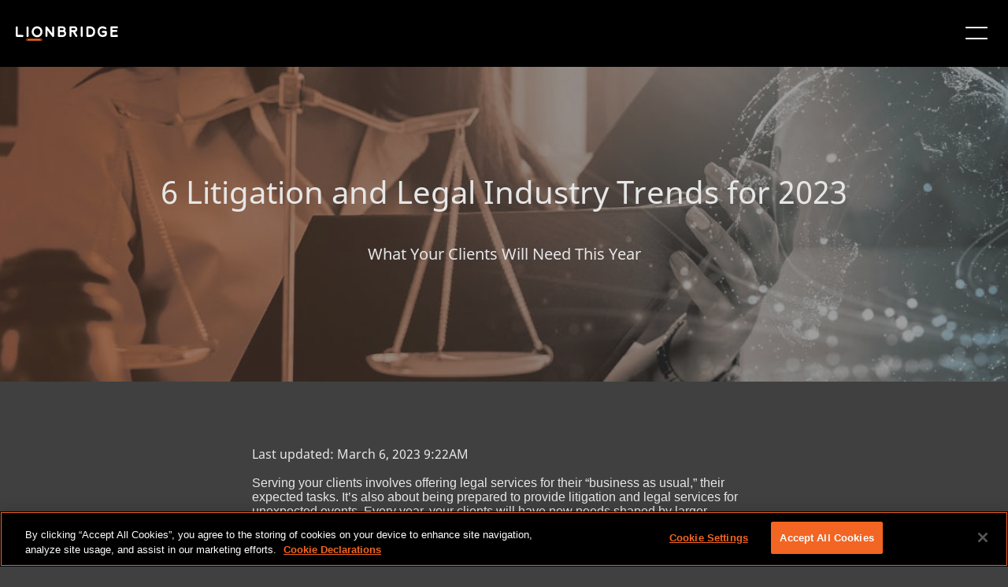

--- FILE ---
content_type: text/html;charset=utf-8
request_url: https://www.lionbridge.com/blog/legal-services/6-litigation-and-legal-industry-trends-for-2023/
body_size: 14568
content:

<!DOCTYPE HTML>
<html lang="en">
    <head>
       
    <meta charset="UTF-8"/>
    <title>6 Legal Industry Trends for 2023</title>
    <meta name="keywords" content="Legal Services,Blog Posts,Translation &amp; Localization"/>
    <meta name="description" content="Learn about the 6 reasons businesses -- and even some individuals -- will likely need legal services in 2023."/>
    <meta name="template" content="blog-article-template"/>
    <meta name="viewport" content="width=device-width, initial-scale=1"/>
    
    <!--naver code-->
	<meta name="naver-site-verification" content="4adfdc1218e2929fc1315aafc8a58fe300c0eb05"/> 
 	<!--naver code-->
    
    
      <link rel="canonical" href="https://www.lionbridge.com/blog/legal-services/6-litigation-and-legal-industry-trends-for-2023/"/>
   



    



	<!--Hreflang-->

<link rel="alternate" href="https://www.lionbridge.com/blog/legal-services/6-litigation-and-legal-industry-trends-for-2023/" hreflang="en"/>

    <meta property="og:title" content="6 Legal Industry Trends for 2023"/>
<meta property="og:url" content="https://www.lionbridge.com/blog/legal-services/6-litigation-and-legal-industry-trends-for-2023/"/>
<meta property="og:type" content="website"/>
<meta property="og:site_name" content="lionbridge"/>
<meta property="og:image" content="https://www.lionbridge.com/content/lionbridge/en/blog/legal-services/6-litigation-and-legal-industry-trends-for-2023.thumb.800.480.png?ck=1710488892"/>
<meta property="og:description" content="Learn about the 6 reasons businesses -- and even some individuals -- will likely need legal services in 2023."/>

    <link rel="icon" sizes="16x16" href="/etc.clientlibs/lionbridge/clientlibs/clientlib-site/resources/images/icon-16x16.png"/>


    
<link rel="stylesheet" href="/etc.clientlibs/lionbridge/clientlibs/clientlib-base.min.css" type="text/css">







<!--
<sly data-sly-test="true">
    <script type='text/javascript'
            src='https://platform-api.sharethis.com/js/sharethis.js#property=5e8b68ddb160bc0019e605a6&product=inline-share-buttons&cms=website'
            async='async'></script>
</sly> -->


    <!-- Stage + Publish Scripts -->
    
    <!-- Prod + Publish Scripts -->
    
        <!-- OneTrust Cookies Consent Notice start for www.lionbridge.com prod-->
        <script src="https://cdn.cookielaw.org/scripttemplates/otSDKStub.js" data-document-language="true" type="text/javascript" charset="UTF-8" data-domain-script="028f2819-83d3-4482-abd0-81a41da3673f">
            </script>
        <script type="text/javascript">function OptanonWrapper() { }</script>
        <!-- OneTrust Cookies Consent Notice end for www.lionbridge.com prod-->
        <!-- Launch script Prod-->
        <script src="https://assets.adobedtm.com/92b093d415e5/ce1af9fa5d7a/launch-03ab2d429b07.min.js" async></script>
        <!-- Baidu  script -->
        <meta name="baidu-site-verification" content="codeva-ZuZmZdHJGi"/>
    

<!--google search code-->
<meta name="google-site-verification" content="iDkXY4pnm7gd6uGucLBHSWOBZsvsoaXtCQh0TNktwUE"/>
<!--google search code-->
<!-- jquery script -->
<script src="https://code.jquery.com/jquery-3.4.0.min.js"></script>
<!-- jquery script -->
<!-- number counter script for Statistics Highlight component -->
<script type="text/javascript" src="https://cdnjs.cloudflare.com/ajax/libs/waypoints/4.0.1/noframework.waypoints.min.js"></script>
<!-- number counter script for Statistics Highlight component -->
<!-- marketo script -->

<script>
    window.appEventData = window.appEventData || [];
    appEventData.push({
        "event": "Page Load Started",
        "page": {
            "detailedPageName": "6 Legal Industry Trends for 2023",
            "pageCategory": "lionbridge:content_type/blog_posts,lionbridge:industry/legal_services,lionbridge:services/translation_localization",
            "pageName": "6 Litigation and Legal Industry Trends for 2023",
            "pageTitle": "6 Litigation and Legal Industry Trends for 2023",
            "pageType": "/conf/lionbridge/settings/wcm/templates/blog-article-template",
            "siteType": "corp-site",
            "siteCountry": "",
            "siteLanguage": "",
            "siteName": "Lionbridge-corp",
            "last published": "",
            "subsection": "project",
            "subsection2": "",
            "subsection3": ""

        }
    });

    window.appEventData = window.appEventData || [];
    appEventData.push({
        "event": "Content Loaded",
        "items": [
            {
                "contentAuthor": "",
                "contentDate": "",
                "contentID": "6 Legal Industry Trends for 2023",
                "contentTitle": "6 Litigation and Legal Industry Trends for 2023"
            }
        ]
    });

    const loadVidyardScript = () => {
        const vidyardButtons = document.querySelectorAll(".vidyard-video_button");
        if (vidyardButtons && vidyardButtons.length > 0) {
            const script = document.createElement('script');
            script.src = 'https://play.vidyard.com/embed/v4.js';
            script.async = true;
            script.type = 'text/javascript';
            document.head.appendChild(script);
        }
    }

    window.addEventListener('load', function () {
        appEventData.push({
            "event": "Page Load Completed"
        });
        loadVidyardScript();
    });

    if (window.location.href.indexOf('/zh-hant/') != -1) {
        document.documentElement.setAttribute("lang", 'zh-hant');
    }

    if (window.location.href.indexOf('/zh-hans/') != -1) {
        document.documentElement.setAttribute("lang", 'zh-hans');
    }
</script>
    <link rel="stylesheet" type="text/css" href="https://assets.sitescdn.net/answers/v1.7.1/answers.css"/>
<script src="https://assets.sitescdn.net/answers/v1.7.1/answers.min.js">
    onload="ANSWERS.domReady(initAnswers)"
      async
    </script>
<script src="https://cdn.jsdelivr.net/npm/typed.js@2.0.11" async></script>
    <script src="https://cdn.jsdelivr.net/npm/axios/dist/axios.min.js" async></script>
    
    
    <script type="text/javascript">
            if ( !window.CQ_Analytics ) {
                window.CQ_Analytics = {};
            }
            if ( !CQ_Analytics.TestTarget ) {
                CQ_Analytics.TestTarget = {};
            }
            CQ_Analytics.TestTarget.clientCode = 'lionbridge';
            CQ_Analytics.TestTarget.currentPagePath = '\/content\/lionbridge\/en\/blog\/legal\u002Dservices\/6\u002Dlitigation\u002Dand\u002Dlegal\u002Dindustry\u002Dtrends\u002Dfor\u002D2023';
        </script>
    <script src="/etc.clientlibs/cq/testandtarget/clientlibs/testandtarget/parameters.min.js"></script>
<script src="/etc.clientlibs/clientlibs/granite/jquery.min.js"></script>
<script src="/etc.clientlibs/cq/personalization/clientlib/personalization/integrations/commons.min.js"></script>
<script src="/etc.clientlibs/cq/testandtarget/clientlibs/testandtarget/atjs-integration.min.js"></script>
<script src="/etc.clientlibs/cq/testandtarget/clientlibs/testandtarget/atjs.min.js"></script>


    

    
    
    
<link rel="stylesheet" href="/etc.clientlibs/lionbridge/clientlibs/clientlib-dependencies.min.css" type="text/css">
<link rel="stylesheet" href="/etc.clientlibs/lionbridge/clientlibs/clientlib-site.min.css" type="text/css">



    

    
    <data-wcmmode class="com-lionbridge__wcmmode" data-wcmmode-edit="DISABLED"></data-wcmmode>
</head>
    <body class="page basicpage" id="page-e30c4f674d">
        
        
        
            




            



            
<div class="root responsivegrid">


<div class="aem-Grid aem-Grid--24 aem-Grid--default--24 ">
    
    <div class="experiencefragment aem-GridColumn--default--none aem-GridColumn aem-GridColumn--default--24 aem-GridColumn--offset--default--0">
<div id="experiencefragment-ad1f691e3a" class="cmp-experiencefragment cmp-experiencefragment--header">
<div class="xf-content-height">
    


<div class="aem-Grid aem-Grid--12 aem-Grid--default--12 ">
    
    <div class="responsivegrid aem-GridColumn aem-GridColumn--default--12">


<div class="aem-Grid aem-Grid--12 aem-Grid--default--12 ">
    
    <div class="headercomponent aem-GridColumn--default--none aem-GridColumn aem-GridColumn--default--12 aem-GridColumn--offset--default--0"><div class="header-component-content-height">
	<div class="container responsivegrid">
		<div id="header-component-util" class="cmp-container header-closed">
			<div class="navigation">
				<nav class="cmp-navigation">
					<ul class="cmp-navigation__group" style="align-items: center; margin: 0px;">
						
							<li class="cmp-navigation__item cmp-navigation__item--level-0">
								<a href="/trust-center/" target="_self" class="cmp-navigation__item-link">Trust Center</a>
								
							</li>
						
							<li class="cmp-navigation__item cmp-navigation__item--level-0">
								<a href="/join-our-team/" target="_self" class="cmp-navigation__item-link">CAREERS</a>
								
							</li>
						
							<li class="cmp-navigation__item cmp-navigation__item--level-0">
								<a href="/join-our-community/" target="_self" class="cmp-navigation__item-link">COMMUNITY</a>
								
							</li>
						
							<li class="cmp-navigation__item cmp-navigation__item--level-0">
								<a href="/lionbridge-onboarding/" target="_self" class="cmp-navigation__item-link">CUSTOMER ONBOARDING</a>
								
							</li>
						
							<li class="cmp-navigation__item cmp-navigation__item--level-0">
								
								<a href="https://games.lionbridge.com/" target="_self" class="cmp-navigation__item-link">
									<img src="/content/dam/lionbridge-games/games-pages/home/games-primary-logo-cmyk-white-orange-plus.svg" alt="GAMES" loading="lazy"/></a>
							</li>
						
					</ul>
				</nav>
			</div>
			<div class="languagenavigation">
<nav id="languagenavigation-2f4261f49a" class="cmp-languagenavigation">
    <ul class="cmp-languagenavigation__group">
        
    <li class="cmp-languagenavigation__item cmp-languagenavigation__item--langcode-en cmp-languagenavigation__item--level-0 cmp-languagenavigation__item--active">
        
    
    <a class="cmp-languagenavigation__item-link" href="/blog/legal-services/6-litigation-and-legal-industry-trends-for-2023/" navlang="en" rel="alternate" title="English">English</a>

        
    </li>

    
        
    <li class="cmp-languagenavigation__item cmp-languagenavigation__item--langcode-de cmp-languagenavigation__item--level-0">
        
    
    <a class="cmp-languagenavigation__item-link" href="/de/" navlang="de" rel="alternate" title="Deutsch">Deutsch</a>

        
    </li>

    
        
    <li class="cmp-languagenavigation__item cmp-languagenavigation__item--langcode-es cmp-languagenavigation__item--level-0">
        
    
    <a class="cmp-languagenavigation__item-link" href="/es/" navlang="es" rel="alternate" title="Español">Español</a>

        
    </li>

    
        
    <li class="cmp-languagenavigation__item cmp-languagenavigation__item--langcode-fr cmp-languagenavigation__item--level-0">
        
    
    <a class="cmp-languagenavigation__item-link" href="/fr/" navlang="fr" rel="alternate" title="Français">Français</a>

        
    </li>

    
        
    <li class="cmp-languagenavigation__item cmp-languagenavigation__item--langcode-it cmp-languagenavigation__item--level-0">
        
    
    <a class="cmp-languagenavigation__item-link" href="/it/" navlang="it" rel="alternate" title="Italiano">Italiano</a>

        
    </li>

    
        
    <li class="cmp-languagenavigation__item cmp-languagenavigation__item--langcode-ja cmp-languagenavigation__item--level-0">
        
    
    <a class="cmp-languagenavigation__item-link" href="/ja/" navlang="ja" rel="alternate" title="日本語">日本語</a>

        
    </li>

    
        
    <li class="cmp-languagenavigation__item cmp-languagenavigation__item--langcode-ko cmp-languagenavigation__item--level-0">
        
    
    <a class="cmp-languagenavigation__item-link" href="/ko/" navlang="ko" rel="alternate" title="한국어">한국어</a>

        
    </li>

    
        
    <li class="cmp-languagenavigation__item cmp-languagenavigation__item--langcode-sv cmp-languagenavigation__item--level-0">
        
    
    <a class="cmp-languagenavigation__item-link" href="/sv/" navlang="sv" rel="alternate" title="Svenska">Svenska</a>

        
    </li>

    
        
    <li class="cmp-languagenavigation__item cmp-languagenavigation__item--countrycode-US cmp-languagenavigation__item--langcode-en-US cmp-languagenavigation__item--level-0">
        
    
    <a class="cmp-languagenavigation__item-link" href="/zh-hans/" navlang="en-US" rel="alternate" title="中文（简体）">中文（简体）</a>

        
    </li>

    
        
    <li class="cmp-languagenavigation__item cmp-languagenavigation__item--countrycode-US cmp-languagenavigation__item--langcode-en-US cmp-languagenavigation__item--level-0">
        
    
    <a class="cmp-languagenavigation__item-link" href="/zh-hant/" navlang="en-US" rel="alternate" title="中文（繁體）">中文（繁體）</a>

        
    </li>

    </ul>
</nav>

    

</div>
		</div>
	</div>
	<div class="container responsivegrid">
		<div id="header-component" class="cmp-container header-closed">
			<div class="image">
				<div class="cmp-image">
					<a class="cmp-image__link" href="/" target="_self">
						<img src="/content/dam/lionbridge/logo.light%20(1).svg" class="cmp-image__image" alt="Lionbridge"/>
						<span class="cmp-image__logo"></span>
					</a>
				</div>
			</div>
			
				<div class="headertabs tabs panelcontainer">
					<div class="cmp-tabs" data-submenu-is="mega-menu">
						<ol role="tablist" class="cmp-tabs__tablist">
							<li class="cmp-tabs__tab" id="headertabs-item-ce05d10bd7aa">
								
									<a href="/what-we-do/" style="color: ">WHAT WE DO</a>
								
								
							</li>
						</ol>
						<div id="headertabs-item-ce05d10bd7aa" class="cmp-tabs__tabpanel">
							<div class="responsivegrid">
								<div class="aem-Grid aem-Grid--12 aem-Grid--default--12 ">
									<div class="container responsivegrid">
										<div class="cmp-container header-closed">
											<!-- Submenu Items -->
											
												<div class="text right-line">
													<div class="cmp-text">
														<p><b>AI Solutions</b></p>
<p><a href="/generative-ai/"><b>Generative AI<i class="icon"></i></b></a></p>
<p>- <a href="/ai-translation-services/">AI Translation Services</a></p>
<p>- <a href="/generative-ai/content-remix/">Content Remix</a></p>
<p>- <a href="/ai-post-editing/">AI Post-Editing</a></p>
<p> </p>
<p><a href="/ai-data-services/"><b>AI Data Services<i class="icon"></i></b></a></p>
<p>- <a href="/aurora-ai-studio/">Aurora AI Studio™</a></p>

													</div>
												</div>
											
												<div class="text right-line">
													<div class="cmp-text">
														<p><b>Additional Services</b></p>
<p><b><a href="/machine-translation/">Machine Translation<i class="icon"></i></a></b></p>
<p>- <a href="/machine-translation/mt-tracker/">MT Tracker</a></p>
<p> </p>
<p><b><a href="/content-transformation-services/interpretation-services/instant-interpreter/">Instant Interpreter<i class="icon"></i></a></b></p>
<p><b><a href="/lionbridge-onboarding/">Customer Onboarding<i class="icon"></i></a></b></p>
<p><b><a href="/content-transformation-services/lionbridge-service-models/">Translation Service Models<i class="icon"></i></a></b></p>

													</div>
												</div>
											
												<div class="text right-line">
													<div class="cmp-text">
														<p><a href="/content-creation-services/"><b>Content Services</b><i class="icon"></i></a></p>
<p>- <a href="/content-creation-services/technical-content-services/">Technical Writing</a></p>
<p>- <a href="/content-creation-services/elearning-services/">Training &amp; eLearning</a></p>
<p>- <a href="/content-creation-services/financial-reporting/">Financial Reports</a></p>
<p>- <a href="/digital-marketing/">Digital Marketing</a></p>
<p>- <a href="/content-transformation-services/multimedia-localization/">Multimedia Services</a></p>
<p>- <a href="/content-transformation-services/content-optimization/">SEO &amp; Content Optimization</a></p>

													</div>
												</div>
											
												<div class="text right-line">
													<div class="cmp-text">
														<p><a href="/content-transformation-services/translation-localization/"><b>Translation Services</b><i class="icon"></i></a></p>
<p>- <a href="/content-transformation-services/multimedia-localization/">Video Localization</a></p>
<p>- <a href="/content-transformation-services/software-localization/">Software Localization</a></p>
<p>- <a href="/content-transformation-services/regulated-translation-localization/">Translation for Regulated Companies</a></p>
<p>- <a href="/content-transformation-services/interpretation-services/">Interpretation</a></p>
<p>- <a href="/content-transformation-services/multimedia-localization/live-events/">Live Events</a></p>
<p>- <a href="/content-transformation-services/website-localization/">Website Localization</a></p>
<p>- <a href="/language-cloud/language-quality/language-quality-services/">Language Quality Services</a></p>

													</div>
												</div>
											
												<div class="text ">
													<div class="cmp-text">
														<p><a href="/testing-services/"><b>Testing Services</b><i class="icon"></i></a></p>
<p>- <a href="/testing-services/core-testing/">Functional QA &amp; Testing</a></p>
<p>- <a href="/testing-services/">Compatibility Testing</a></p>
<p>- <a href="/testing-services/">Interoperability Testing</a></p>
<p>- <a href="/testing-services/">Performance Testing</a></p>
<p>- <a href="/testing-services/">Accessibility Testing</a></p>
<p>- <a href="/testing-services/">UX/CX Testing</a></p>

													</div>
												</div>
											
											
												<div class="infopanel">
													<div id="info-panel-container" class="info-panel-container">
														<div class="cmp-info-panel">
															<img src="/content/dam/lionbridge/pages/webinars/localization-value/loc-value-thumbnail-577x350.jpg" alt="Abstract AI technology" class="cmp-infopanel-image"/>
															<div class="infopanel-text">
																<p><b>Delivering the Next Level of Localization Value</b></p>
<p>How to engineer better translations with LLMs</p>
</div>
															
																<div>
																	<a href="/webinars/localization-value/" class="infopanel-cta" target="_self">JOIN THE WEBINAR</a>
																</div>

															
														</div>
													</div>

												</div>
											
											

										</div>

									</div>


								</div>
							</div>
						</div>
					</div>
					<div class="new-headermobile-toggle-container">
						<img class="new-header-mobile-toggle" src="/etc.clientlibs/lionbridge/clientlibs/clientlib-site/resources/images/hamburger.white.svg" alt="mobile-toggle"/>
					</div>
				</div>
				
			
				<div class="headertabs tabs panelcontainer">
					<div class="cmp-tabs" data-submenu-is="mega-menu">
						<ol role="tablist" class="cmp-tabs__tablist">
							<li class="cmp-tabs__tab" id="headertabs-item-7ce39631c4b2">
								
									<a href="/industries/" style="color: ">Industries</a>
								
								
							</li>
						</ol>
						<div id="headertabs-item-7ce39631c4b2" class="cmp-tabs__tabpanel">
							<div class="responsivegrid">
								<div class="aem-Grid aem-Grid--12 aem-Grid--default--12 ">
									<div class="container responsivegrid">
										<div class="cmp-container header-closed">
											<!-- Submenu Items -->
											
												<div class="text right-line">
													<div class="cmp-text">
														<p><a href="/life-sciences/"><b>Life Sciences Translations</b><i class="icon"></i></a></p>
<p>- <a href="/life-sciences/ai-powered-translation/">AI-Powered Translation</a></p>
<p>- <a href="/life-sciences/regulatory-translation/">Regulatory Translation</a></p>
<p>- <a href="/life-sciences/scientific-to-plain-language/">Scientific to Plain Language</a></p>
<p>- <a href="/life-sciences/pharmaceutical-translation-services/coa-translation-services/">COA Translation Services</a></p>

													</div>
												</div>
											
												<div class="text right-line">
													<div class="cmp-text">
														<p><b><a href="https://games.lionbridge.com/">Games<i class="icon"></i></a></b></p>
<p><b><a href="/banking-finance/">Banking &amp; Finance<i class="icon"></i></a></b></p>
<p><b><a href="/travel-hospitality/">Travel &amp; Hospitality<i class="icon"></i></a></b></p>
<p><b><a href="/cpg/">Consumer Packaged Goods<i class="icon"></i></a></b></p>

													</div>
												</div>
											
												<div class="text right-line">
													<div class="cmp-text">
														<p><b><a href="/technology/">Technology<i class="icon"></i></a></b></p>
<p><b><a href="/automotive/">Automotive<i class="icon"></i></a></b></p>
<p><b><a href="/retail/">Retail<i class="icon"></i></a></b></p>
<p><b><a href="/luxury/">Luxury<i class="icon"></i></a></b></p>

													</div>
												</div>
											
												<div class="text ">
													<div class="cmp-text">
														<p><b><a href="/legal-services/">Legal Services<i class="icon"></i></a></b></p>
<p><b><a href="/industrial-manufacturing/">Industrial Manufacturing<i class="icon"></i></a></b></p>
<p><b><a href="/retail/e-commerce/">E-Commerce<i class="icon"></i></a></b></p>
<p><b><a href="/language-services-for-healthcare/">Healthcare<i class="icon"></i></a></b></p>

													</div>
												</div>
											
											
												<div class="infopanel">
													<div id="info-panel-container" class="info-panel-container">
														<div class="cmp-info-panel">
															<img src="/content/dam/lionbridge/pages/case-studies/multilingual-marketing-retail-case-study/multilingual-marketing-retail-case-study-blog-thumbnail-540x350.jpg" alt="athletes running" class="cmp-infopanel-image"/>
															<div class="infopanel-text">
																<p><b>Case Study: Multilingual Retail Marketing </b></p>
<p>New AI Content Creation Solutions for a Sports and Apparel Giant </p>
</div>
															
																<div>
																	<a href="/case-study/multilingual-marketing-retail-case-study/" class="infopanel-cta" target="_self">READ CASE STUDY</a>
																</div>

															
														</div>
													</div>

												</div>
											
											

										</div>

									</div>


								</div>
							</div>
						</div>
					</div>
					<div class="new-headermobile-toggle-container">
						<img class="new-header-mobile-toggle" src="/etc.clientlibs/lionbridge/clientlibs/clientlib-site/resources/images/hamburger.white.svg" alt="mobile-toggle"/>
					</div>
				</div>
				
			
				
				<div class="text">
					<div class="cmp-text">
						<p><a href="/aurora-ai/" style="color: ">Aurora AI™</a></p>
					</div>
				</div>
			
				<div class="headertabs tabs panelcontainer">
					<div class="cmp-tabs" data-submenu-is="mega-menu">
						<ol role="tablist" class="cmp-tabs__tablist">
							<li class="cmp-tabs__tab" id="headertabs-item-60e781bea4d6">
								
								
									<span style="color: ">RESOURCES</span>
								
							</li>
						</ol>
						<div id="headertabs-item-60e781bea4d6" class="cmp-tabs__tabpanel">
							<div class="responsivegrid">
								<div class="aem-Grid aem-Grid--12 aem-Grid--default--12 ">
									<div class="container responsivegrid">
										<div class="cmp-container header-closed">
											<!-- Submenu Items -->
											
												<div class="text right-line">
													<div class="cmp-text">
														<p><b><a href="/insights/">Insights</a><i class="icon"></i></b></p>
<p>- <a href="/insights/?page=1&Content+Type=Blog+Posts">Blogs</a></p>
<p>- <a href="/insights/?page=1&Content+Type=Case+Studies">Case Studies</a></p>
<p>- <a href="/insights/?Content+Type=Whitepapers">Whitepapers</a></p>
<p>- <a href="/insights/?Content+Type=Solution+Brief">Solution Briefs</a></p>
<p>- <a href="/insights/?Content+Type=Infographics">Infographics</a></p>
<p>- <a href="/insights/?Content+Type=eBook">eBooks</a></p>
<p>- <a href="/insights/?Content+Type=Video">Videos</a></p>

													</div>
												</div>
											
												<div class="text right-line">
													<div class="cmp-text">
														<p><b><a href="/webinars/">Webinars</a><i class="icon"></i></b></p>
<p>- <a href="/webinars/localization-value/">Delivering the Next Level of Localization Value</a></p>
<p>- <a href="/webinars/culturalization/">Stranger Danger: How Well Do You Know Your AI?</a></p>
<p>- <a href="https://games.lionbridge.com/webinars/games-samurai/">Lionbridge Samurai™ in Action</a></p>
<p>- <a href="/webinars/llm-limitations/">Lost in Translation?</a></p>
<p><b><a href="/events/">Events</a><i class="icon"></i></b></p>

													</div>
												</div>
											
												<div class="text ">
													<div class="cmp-text">
														<p><b>Lionbridge Knowledge Hubs</b></p>
<p>- <a href="/generative-ai/ai-knowledge-hub/">AI Thought Leadership</a></p>
<p>- <a href="/llm-limitations/">Overcome LLM Limitations</a></p>
<p>- <a href="/life-sciences/clinical-trial-translation/">Positive Patient Outcomes</a></p>
<p>- <a href="/life-sciences/modern-clinical-trial-solutions/">Modern Clinical Trial Solutions</a></p>
<p>- <a href="/blog/translation-localization/lionbridge-at-a-glance/">Lionbridge at a Glance</a></p>

													</div>
												</div>
											
											
												<div class="infopanel">
													<div id="info-panel-container" class="info-panel-container">
														<div class="cmp-info-panel">
															<img src="/content/dam/lionbridge/pages/blogs/translation-localization/lionbridge-trust-framework-to-build-confidence-in-ai-use/the-lionbridge-trust-framework-blog-thumbnail-540x350.jpg" alt="A person drinks coffee while working on a laptop." class="cmp-infopanel-image"/>
															<div class="infopanel-text">
																<p><b>Lionbridge’s TRUST Framework</b></p>
<p>Build Confidence in AI Use</p>
</div>
															
																<div>
																	<a href="/blog/ai-training/lionbridge-trust-framework-to-build-confidence-in-ai-use/" class="infopanel-cta" target="_self">READ MORE</a>
																</div>

															
														</div>
													</div>

												</div>
											
											

										</div>

									</div>


								</div>
							</div>
						</div>
					</div>
					<div class="new-headermobile-toggle-container">
						<img class="new-header-mobile-toggle" src="/etc.clientlibs/lionbridge/clientlibs/clientlib-site/resources/images/hamburger.white.svg" alt="mobile-toggle"/>
					</div>
				</div>
				
			
				<div class="headertabs tabs panelcontainer">
					<div class="cmp-tabs" data-submenu-is="mega-menu">
						<ol role="tablist" class="cmp-tabs__tablist">
							<li class="cmp-tabs__tab" id="headertabs-item-213e86ace7b6">
								
									<a href="/who-we-are/" style="color: ">WHO WE ARE</a>
								
								
							</li>
						</ol>
						<div id="headertabs-item-213e86ace7b6" class="cmp-tabs__tabpanel">
							<div class="responsivegrid">
								<div class="aem-Grid aem-Grid--12 aem-Grid--default--12 ">
									<div class="container responsivegrid">
										<div class="cmp-container header-closed">
											<!-- Submenu Items -->
											
												<div class="text right-line">
													<div class="cmp-text">
														<p><b><a href="/who-we-are/">About Us</a><i class="icon"></i></b></p>
<p>- <a href="/who-we-are/#leadership">Leadership</a></p>
<p>- <a href="/insights/?page=1&Content+Type=Press+Releases">Press Releases</a></p>
<p>- <a href="/who-we-are/meet-the-pride/">Meet the Pride</a></p>
<p>- <a href="/get-in-touch/#locations">Office Locations</a></p>

													</div>
												</div>
											
												<div class="text ">
													<div class="cmp-text">
														<p><b><a href="/trust-center/">Trust Center</a><i class="icon"></i></b></p>
<p><b><a href="/join-our-team/">Careers</a><i class="icon"></i></b></p>
<p><a href="/join-our-community/"><b>Community</b></a><b><i class="icon"></i></b></p>

													</div>
												</div>
											
											
												<div class="infopanel">
													<div id="info-panel-container" class="info-panel-container">
														<div class="cmp-info-panel">
															<img src="/content/dam/lionbridge/pages/blogs/inside-the-pride/meet-the-pride-worldwide-allie-fritz/meet-the-pride-allie-fritz-blog-thumbnail-540x350.jpg" alt="Allie Fritz, Lionbridge’s Director of Interpretations" class="cmp-infopanel-image"/>
															<div class="infopanel-text">
																<p><b>Meet the Pride: Allie Fritz</b></p>
<p>Lionbridge's Director of Interpretations</p>
</div>
															
																<div>
																	<a href="/blog/inside-the-pride/meet-the-pride-worldwide-allie-fritz/" class="infopanel-cta" target="_self">READ MORE</a>
																</div>

															
														</div>
													</div>

												</div>
											
											

										</div>

									</div>


								</div>
							</div>
						</div>
					</div>
					<div class="new-headermobile-toggle-container">
						<img class="new-header-mobile-toggle" src="/etc.clientlibs/lionbridge/clientlibs/clientlib-site/resources/images/hamburger.white.svg" alt="mobile-toggle"/>
					</div>
				</div>
				
			
				
				<div class="text">
					<div class="cmp-text">
						<p><a href="/content-transformation-services/gengo/" style="color: #f26522">ORDER NOW</a></p>
					</div>
				</div>
			
			<div class="button-wrapper">
				
				<div class="button button__radius gradient-button navigation-button--left">
					<div class="dropdown-container">
						<a class="dropdown-button cmp-button " href="/get-in-touch/">GET IN TOUCH</a>
						
					</div>

				</div>
			</div>
		</div>
	</div>
	<div class="container responsivegrid">
		<div id="header-component-mobile" class="cmp-container header-closed">
			<div class="image">
				<div class="cmp-image">
					<a class="cmp-image__link" href="/" target="_self">
						<img src="/content/dam/lionbridge/logo.dark.svg" class="cmp-image__image" alt="Lionbridge"/>
						<span class="cmp-image__logo"></span>
					</a>
				</div>
			</div>
			
			
				<div class="accordion panelcontainer">
					<div data-cmp-is="accordion" class="cmp-accordion" data-placeholder-text="false">
						<div class="cmp-accordion__item" data-cmp-hook-accordion="item">
							<h3 class="cmp-accordion__header">
								<button class="cmp-accordion__button" type="button" data-cmp-hook-accordion="button" aria-expanded="false">
									
										<a href="/what-we-do/" style="color: ">
											<span class="cmp-accordion__title">WHAT WE DO</span>
										</a>
									
									
									<span class="cmp-accordion__icon"></span>
								</button>
							</h3>
							<div data-cmp-hook-accordion="panel" class="cmp-accordion__panel cmp-accordion__panel--hidden" role="region" aria-hidden="true">
								<div class="responsivegrid">
									
										<div class="text">
											<div class="cmp-text">
												<p><b>AI Solutions</b></p>
<p><a href="/generative-ai/"><b>Generative AI<i class="icon"></i></b></a></p>
<p>- <a href="/ai-translation-services/">AI Translation Services</a></p>
<p>- <a href="/generative-ai/content-remix/">Content Remix</a></p>
<p>- <a href="/ai-post-editing/">AI Post-Editing</a></p>
<p> </p>
<p><a href="/ai-data-services/"><b>AI Data Services<i class="icon"></i></b></a></p>
<p>- <a href="/aurora-ai-studio/">Aurora AI Studio™</a></p>

											</div>
										</div>
									
										<div class="text">
											<div class="cmp-text">
												<p><b>Additional Services</b></p>
<p><b><a href="/machine-translation/">Machine Translation<i class="icon"></i></a></b></p>
<p>- <a href="/machine-translation/mt-tracker/">MT Tracker</a></p>
<p> </p>
<p><b><a href="/content-transformation-services/interpretation-services/instant-interpreter/">Instant Interpreter<i class="icon"></i></a></b></p>
<p><b><a href="/lionbridge-onboarding/">Customer Onboarding<i class="icon"></i></a></b></p>
<p><b><a href="/content-transformation-services/lionbridge-service-models/">Translation Service Models<i class="icon"></i></a></b></p>

											</div>
										</div>
									
										<div class="text">
											<div class="cmp-text">
												<p><a href="/content-creation-services/"><b>Content Services</b><i class="icon"></i></a></p>
<p>- <a href="/content-creation-services/technical-content-services/">Technical Writing</a></p>
<p>- <a href="/content-creation-services/elearning-services/">Training &amp; eLearning</a></p>
<p>- <a href="/content-creation-services/financial-reporting/">Financial Reports</a></p>
<p>- <a href="/digital-marketing/">Digital Marketing</a></p>
<p>- <a href="/content-transformation-services/multimedia-localization/">Multimedia Services</a></p>
<p>- <a href="/content-transformation-services/content-optimization/">SEO &amp; Content Optimization</a></p>

											</div>
										</div>
									
										<div class="text">
											<div class="cmp-text">
												<p><a href="/content-transformation-services/translation-localization/"><b>Translation Services</b><i class="icon"></i></a></p>
<p>- <a href="/content-transformation-services/multimedia-localization/">Video Localization</a></p>
<p>- <a href="/content-transformation-services/software-localization/">Software Localization</a></p>
<p>- <a href="/content-transformation-services/regulated-translation-localization/">Translation for Regulated Companies</a></p>
<p>- <a href="/content-transformation-services/interpretation-services/">Interpretation</a></p>
<p>- <a href="/content-transformation-services/multimedia-localization/live-events/">Live Events</a></p>
<p>- <a href="/content-transformation-services/website-localization/">Website Localization</a></p>
<p>- <a href="/language-cloud/language-quality/language-quality-services/">Language Quality Services</a></p>

											</div>
										</div>
									
										<div class="text">
											<div class="cmp-text">
												<p><a href="/testing-services/"><b>Testing Services</b><i class="icon"></i></a></p>
<p>- <a href="/testing-services/core-testing/">Functional QA &amp; Testing</a></p>
<p>- <a href="/testing-services/">Compatibility Testing</a></p>
<p>- <a href="/testing-services/">Interoperability Testing</a></p>
<p>- <a href="/testing-services/">Performance Testing</a></p>
<p>- <a href="/testing-services/">Accessibility Testing</a></p>
<p>- <a href="/testing-services/">UX/CX Testing</a></p>

											</div>
										</div>
									
								</div>
							</div>
						</div>
					</div>
				</div>
				
			
				<div class="accordion panelcontainer">
					<div data-cmp-is="accordion" class="cmp-accordion" data-placeholder-text="false">
						<div class="cmp-accordion__item" data-cmp-hook-accordion="item">
							<h3 class="cmp-accordion__header">
								<button class="cmp-accordion__button" type="button" data-cmp-hook-accordion="button" aria-expanded="false">
									
										<a href="/industries/" style="color: ">
											<span class="cmp-accordion__title">Industries</span>
										</a>
									
									
									<span class="cmp-accordion__icon"></span>
								</button>
							</h3>
							<div data-cmp-hook-accordion="panel" class="cmp-accordion__panel cmp-accordion__panel--hidden" role="region" aria-hidden="true">
								<div class="responsivegrid">
									
										<div class="text">
											<div class="cmp-text">
												<p><a href="/life-sciences/"><b>Life Sciences Translations</b><i class="icon"></i></a></p>
<p>- <a href="/life-sciences/ai-powered-translation/">AI-Powered Translation</a></p>
<p>- <a href="/life-sciences/regulatory-translation/">Regulatory Translation</a></p>
<p>- <a href="/life-sciences/scientific-to-plain-language/">Scientific to Plain Language</a></p>
<p>- <a href="/life-sciences/pharmaceutical-translation-services/coa-translation-services/">COA Translation Services</a></p>

											</div>
										</div>
									
										<div class="text">
											<div class="cmp-text">
												<p><b><a href="https://games.lionbridge.com/">Games<i class="icon"></i></a></b></p>
<p><b><a href="/banking-finance/">Banking &amp; Finance<i class="icon"></i></a></b></p>
<p><b><a href="/travel-hospitality/">Travel &amp; Hospitality<i class="icon"></i></a></b></p>
<p><b><a href="/cpg/">Consumer Packaged Goods<i class="icon"></i></a></b></p>

											</div>
										</div>
									
										<div class="text">
											<div class="cmp-text">
												<p><b><a href="/technology/">Technology<i class="icon"></i></a></b></p>
<p><b><a href="/automotive/">Automotive<i class="icon"></i></a></b></p>
<p><b><a href="/retail/">Retail<i class="icon"></i></a></b></p>
<p><b><a href="/luxury/">Luxury<i class="icon"></i></a></b></p>

											</div>
										</div>
									
										<div class="text">
											<div class="cmp-text">
												<p><b><a href="/legal-services/">Legal Services<i class="icon"></i></a></b></p>
<p><b><a href="/industrial-manufacturing/">Industrial Manufacturing<i class="icon"></i></a></b></p>
<p><b><a href="/retail/e-commerce/">E-Commerce<i class="icon"></i></a></b></p>
<p><b><a href="/language-services-for-healthcare/">Healthcare<i class="icon"></i></a></b></p>

											</div>
										</div>
									
								</div>
							</div>
						</div>
					</div>
				</div>
				
			
				
				<div class="text">
					<div class="cmp-text">
						<p><a href="/aurora-ai/" style="color: ">Aurora AI™</a></p>
					</div>
				</div>
			
				<div class="accordion panelcontainer">
					<div data-cmp-is="accordion" class="cmp-accordion" data-placeholder-text="false">
						<div class="cmp-accordion__item" data-cmp-hook-accordion="item">
							<h3 class="cmp-accordion__header">
								<button class="cmp-accordion__button" type="button" data-cmp-hook-accordion="button" aria-expanded="false">
									
									
										<span class="cmp-accordion__title" style="color: ">RESOURCES</span>
									
									<span class="cmp-accordion__icon"></span>
								</button>
							</h3>
							<div data-cmp-hook-accordion="panel" class="cmp-accordion__panel cmp-accordion__panel--hidden" role="region" aria-hidden="true">
								<div class="responsivegrid">
									
										<div class="text">
											<div class="cmp-text">
												<p><b><a href="/insights/">Insights</a><i class="icon"></i></b></p>
<p>- <a href="/insights/?page=1&Content+Type=Blog+Posts">Blogs</a></p>
<p>- <a href="/insights/?page=1&Content+Type=Case+Studies">Case Studies</a></p>
<p>- <a href="/insights/?Content+Type=Whitepapers">Whitepapers</a></p>
<p>- <a href="/insights/?Content+Type=Solution+Brief">Solution Briefs</a></p>
<p>- <a href="/insights/?Content+Type=Infographics">Infographics</a></p>
<p>- <a href="/insights/?Content+Type=eBook">eBooks</a></p>
<p>- <a href="/insights/?Content+Type=Video">Videos</a></p>

											</div>
										</div>
									
										<div class="text">
											<div class="cmp-text">
												<p><b><a href="/webinars/">Webinars</a><i class="icon"></i></b></p>
<p>- <a href="/webinars/localization-value/">Delivering the Next Level of Localization Value</a></p>
<p>- <a href="/webinars/culturalization/">Stranger Danger: How Well Do You Know Your AI?</a></p>
<p>- <a href="https://games.lionbridge.com/webinars/games-samurai/">Lionbridge Samurai™ in Action</a></p>
<p>- <a href="/webinars/llm-limitations/">Lost in Translation?</a></p>
<p><b><a href="/events/">Events</a><i class="icon"></i></b></p>

											</div>
										</div>
									
										<div class="text">
											<div class="cmp-text">
												<p><b>Lionbridge Knowledge Hubs</b></p>
<p>- <a href="/generative-ai/ai-knowledge-hub/">AI Thought Leadership</a></p>
<p>- <a href="/llm-limitations/">Overcome LLM Limitations</a></p>
<p>- <a href="/life-sciences/clinical-trial-translation/">Positive Patient Outcomes</a></p>
<p>- <a href="/life-sciences/modern-clinical-trial-solutions/">Modern Clinical Trial Solutions</a></p>
<p>- <a href="/blog/translation-localization/lionbridge-at-a-glance/">Lionbridge at a Glance</a></p>

											</div>
										</div>
									
								</div>
							</div>
						</div>
					</div>
				</div>
				
			
				<div class="accordion panelcontainer">
					<div data-cmp-is="accordion" class="cmp-accordion" data-placeholder-text="false">
						<div class="cmp-accordion__item" data-cmp-hook-accordion="item">
							<h3 class="cmp-accordion__header">
								<button class="cmp-accordion__button" type="button" data-cmp-hook-accordion="button" aria-expanded="false">
									
										<a href="/who-we-are/" style="color: ">
											<span class="cmp-accordion__title">WHO WE ARE</span>
										</a>
									
									
									<span class="cmp-accordion__icon"></span>
								</button>
							</h3>
							<div data-cmp-hook-accordion="panel" class="cmp-accordion__panel cmp-accordion__panel--hidden" role="region" aria-hidden="true">
								<div class="responsivegrid">
									
										<div class="text">
											<div class="cmp-text">
												<p><b><a href="/who-we-are/">About Us</a><i class="icon"></i></b></p>
<p>- <a href="/who-we-are/#leadership">Leadership</a></p>
<p>- <a href="/insights/?page=1&Content+Type=Press+Releases">Press Releases</a></p>
<p>- <a href="/who-we-are/meet-the-pride/">Meet the Pride</a></p>
<p>- <a href="/get-in-touch/#locations">Office Locations</a></p>

											</div>
										</div>
									
										<div class="text">
											<div class="cmp-text">
												<p><b><a href="/trust-center/">Trust Center</a><i class="icon"></i></b></p>
<p><b><a href="/join-our-team/">Careers</a><i class="icon"></i></b></p>
<p><a href="/join-our-community/"><b>Community</b></a><b><i class="icon"></i></b></p>

											</div>
										</div>
									
								</div>
							</div>
						</div>
					</div>
				</div>
				
			
				
				<div class="text">
					<div class="cmp-text">
						<p><a href="/content-transformation-services/gengo/" style="color: #f26522">ORDER NOW</a></p>
					</div>
				</div>
			
			
				<div class="text">
					<div class="cmp-text ">
						<p>
							<a href="/trust-center/" target="_self">
								
									Trust Center
								
								
							</a>
						</p>
					</div>
				</div>
			
				<div class="text">
					<div class="cmp-text ">
						<p>
							<a href="/join-our-team/" target="_self">
								
									CAREERS
								
								
							</a>
						</p>
					</div>
				</div>
			
				<div class="text">
					<div class="cmp-text ">
						<p>
							<a href="/join-our-community/" target="_self">
								
									COMMUNITY
								
								
							</a>
						</p>
					</div>
				</div>
			
				<div class="text">
					<div class="cmp-text ">
						<p>
							<a href="/lionbridge-onboarding/" target="_self">
								
									CUSTOMER ONBOARDING
								
								
							</a>
						</p>
					</div>
				</div>
			
				<div class="text">
					<div class="cmp-text image-div">
						<p>
							<a href="https://games.lionbridge.com/" target="_self">
								
								
									<img src="/content/dam/lionbridge-games/games-pages/home/games-primary-logo-cmyk-white-orange-plus.svg" alt="GAMES" width="100" height="100" loading="lazy"/>
								
							</a>
						</p>
					</div>
				</div>
			
			
				<div class="text">
					<div class="cmp-text">
						<p class="country-select-text">SELECT LANGUAGE:</p>
					</div>
				</div>
			
			<div class="languagenavigation">
<nav id="languagenavigation-2f4261f49a" class="cmp-languagenavigation">
    <ul class="cmp-languagenavigation__group">
        
    <li class="cmp-languagenavigation__item cmp-languagenavigation__item--langcode-en cmp-languagenavigation__item--level-0 cmp-languagenavigation__item--active">
        
    
    <a class="cmp-languagenavigation__item-link" href="/blog/legal-services/6-litigation-and-legal-industry-trends-for-2023/" navlang="en" rel="alternate" title="English">English</a>

        
    </li>

    
        
    <li class="cmp-languagenavigation__item cmp-languagenavigation__item--langcode-de cmp-languagenavigation__item--level-0">
        
    
    <a class="cmp-languagenavigation__item-link" href="/de/" navlang="de" rel="alternate" title="Deutsch">Deutsch</a>

        
    </li>

    
        
    <li class="cmp-languagenavigation__item cmp-languagenavigation__item--langcode-es cmp-languagenavigation__item--level-0">
        
    
    <a class="cmp-languagenavigation__item-link" href="/es/" navlang="es" rel="alternate" title="Español">Español</a>

        
    </li>

    
        
    <li class="cmp-languagenavigation__item cmp-languagenavigation__item--langcode-fr cmp-languagenavigation__item--level-0">
        
    
    <a class="cmp-languagenavigation__item-link" href="/fr/" navlang="fr" rel="alternate" title="Français">Français</a>

        
    </li>

    
        
    <li class="cmp-languagenavigation__item cmp-languagenavigation__item--langcode-it cmp-languagenavigation__item--level-0">
        
    
    <a class="cmp-languagenavigation__item-link" href="/it/" navlang="it" rel="alternate" title="Italiano">Italiano</a>

        
    </li>

    
        
    <li class="cmp-languagenavigation__item cmp-languagenavigation__item--langcode-ja cmp-languagenavigation__item--level-0">
        
    
    <a class="cmp-languagenavigation__item-link" href="/ja/" navlang="ja" rel="alternate" title="日本語">日本語</a>

        
    </li>

    
        
    <li class="cmp-languagenavigation__item cmp-languagenavigation__item--langcode-ko cmp-languagenavigation__item--level-0">
        
    
    <a class="cmp-languagenavigation__item-link" href="/ko/" navlang="ko" rel="alternate" title="한국어">한국어</a>

        
    </li>

    
        
    <li class="cmp-languagenavigation__item cmp-languagenavigation__item--langcode-sv cmp-languagenavigation__item--level-0">
        
    
    <a class="cmp-languagenavigation__item-link" href="/sv/" navlang="sv" rel="alternate" title="Svenska">Svenska</a>

        
    </li>

    
        
    <li class="cmp-languagenavigation__item cmp-languagenavigation__item--countrycode-US cmp-languagenavigation__item--langcode-en-US cmp-languagenavigation__item--level-0">
        
    
    <a class="cmp-languagenavigation__item-link" href="/zh-hans/" navlang="en-US" rel="alternate" title="中文（简体）">中文（简体）</a>

        
    </li>

    
        
    <li class="cmp-languagenavigation__item cmp-languagenavigation__item--countrycode-US cmp-languagenavigation__item--langcode-en-US cmp-languagenavigation__item--level-0">
        
    
    <a class="cmp-languagenavigation__item-link" href="/zh-hant/" navlang="en-US" rel="alternate" title="中文（繁體）">中文（繁體）</a>

        
    </li>

    </ul>
</nav>

    

</div>
			
				<div class="button">
					<a class="cmp-button" href="/get-in-touch/"><span class="cmp-button__text">GET IN TOUCH</span></a>
				</div>
			
		</div>
	</div>
	<!--input type="hidden" name=":formstart" value="/content/experience-fragments/lionbridge/en/site/header/master/jcr:content/root/responsivegrid/headercomponent_copy" /-->
</div>

    
</div>
<div class="embed aem-GridColumn--default--none aem-GridColumn aem-GridColumn--default--12 aem-GridColumn--offset--default--0">
<div class="cmp-embed">
  
  <style>.headercomponent .header-component-content-height #header-component .button-wrapper .button .dropdown-container:hover .ctabuttons:after, .headercomponent .header-component-content-height #header-component .button-wrapper .button .dropdown-container:hover .dropdown-wrapper{ display:none !important;}</style>

  
</div>

    

</div>

    
</div>
</div>

    
</div>

</div></div>

    
</div>
<div class="responsivegrid aem-GridColumn--default--none aem-GridColumn aem-GridColumn--default--24 aem-GridColumn--offset--default--0">


<div class="aem-Grid aem-Grid--24 aem-Grid--tablet--24 aem-Grid--default--24 aem-Grid--phone--24 ">
    
    <div class="hero teaser aem-GridColumn--default--none aem-GridColumn aem-GridColumn--default--24 aem-GridColumn--offset--default--0">
<div class="cmp-teaser">
    
    <div class="cmp-teaser__image">
  <div data-cmp-is="image" data-cmp-src="/content/lionbridge/en/blog/legal-services/6-litigation-and-legal-industry-trends-for-2023/_jcr_content/root/responsivegrid/hero.coreimg{.width}.jpeg/1683896236129/six-legal-industry-trends-banner-1440x400.jpeg" data-asset="/content/dam/lionbridge/pages/blogs/legal/6-litigation-and-legal-industry-trends-for-2023/six-legal-industry-trends-banner-1440x400.jpg" data-asset-id="b8d05e65-9c23-4498-b451-71de8a3d3b40" data-title="Person working on laptop with judicial scales" class="cmp-image" itemscope itemtype="http://schema.org/ImageObject">
 
        
            <img src="/content/lionbridge/en/blog/legal-services/6-litigation-and-legal-industry-trends-for-2023/_jcr_content/root/responsivegrid/hero.coreimg.jpeg/1683896236129/six-legal-industry-trends-banner-1440x400.jpeg" class="cmp-image__image" itemprop="contentUrl" data-cmp-hook-image="image" alt="Person working on laptop with judicial scales "/>
            
            <span class="cmp-image__logo"></span>
        
 
 
 
</div>

    
</div>
    

    <div class="cmp-teaser__content">
        
    <h1 class="cmp-teaser__title">
        6 Litigation and Legal Industry Trends for 2023
    </h1>

        
    <div class="cmp-teaser__description"><p>What Your Clients Will Need This Year</p>
</div>

        
    

		
  

    </div>
</div>

    

</div>
<div class="container responsivegrid container__background--mediumgray global__cmp-padding--m aem-GridColumn--tablet--22 aem-GridColumn--default--none aem-GridColumn--phone--none aem-GridColumn--phone--22 aem-GridColumn--tablet--none aem-GridColumn aem-GridColumn--offset--phone--1 aem-GridColumn--default--24 aem-GridColumn--offset--default--0 aem-GridColumn--offset--tablet--1">

    
    <div id="container-33af5832d9" class="cmp-container">
        


<div class="aem-Grid aem-Grid--24 aem-Grid--tablet--22 aem-Grid--default--24 aem-Grid--phone--22 ">
    
    <div class="container responsivegrid container__background--mediumgray global__cmp-padding--m aem-GridColumn--tablet--22 aem-GridColumn--offset--tablet--0 aem-GridColumn--default--none aem-GridColumn--phone--none aem-GridColumn--phone--22 aem-GridColumn--tablet--none aem-GridColumn--offset--default--6 aem-GridColumn aem-GridColumn--default--12 aem-GridColumn--offset--phone--0">

    
    
    
    <div id="container-638d291cb0" class="cmp-container header-closed">
        
        <div class="lastUpdatedDate">
<div class="cmp-lastUpdatedDate">
	
	<div>
	     
    	 <div class="cmp-lastUpdatedDate__date-line">Last updated: March 6, 2023 9:22AM</div>
	</div>
</div>
</div>
<div class="text">
<div id="text-9f9c39e3b9" class="cmp-text">
    <p>Serving your clients involves offering legal services for their “business as usual,” their expected tasks. It’s also about being prepared to provide litigation and legal services for unexpected events. Every year, your clients will have new needs shaped by larger, country-wide, and global conditions. To support clients — and gain new ones — through 2023, it’s vital for law firms to offer legal services and up-to-date expertise in these seven key areas.</p>

</div>

    

</div>
<div class="container responsivegrid container__background--mediumgray global__cmp-padding--xl">

    
    <div id="container-c21853c66b" class="cmp-container">
        


<div class="aem-Grid aem-Grid--10 aem-Grid--default--10 ">
    
    <div class="embed aem-GridColumn--default--none aem-GridColumn aem-GridColumn--default--8 aem-GridColumn--offset--default--1">
<div class="cmp-embed">
  
  <!-- The script tag should live in the head of your page if at all possible -->
<script type="text/javascript" async src="https://play.vidyard.com/embed/v4.js"></script>

<!-- Put this wherever you would like your player to appear -->
<img style="width: 100%; margin: auto; display: block;" class="vidyard-player-embed" src="https://play.vidyard.com/YogBXQ8YMYgXHGprDbwVip.jpg" data-uuid="YogBXQ8YMYgXHGprDbwVip" data-v="4" data-type="inline"/>
  
</div>

    

</div>

    
</div>

    </div>

    
</div>
<div class="container responsivegrid container__background--mediumgray global__cmp-padding--sm">

    
    
    
    <div id="container-ef9a4cb7b6" class="cmp-container header-closed">
        
        <div class="text">
<div id="text-8e93d8ca28" class="cmp-text">
    <h2>Trend #1 Cryptocurrency</h2>
<p>During previous economic recessions and downturns, governments often refocus their priorities. The phenomenon usually brings extra oversight, scrutiny, and consequences to companies whose actions may have helped precipitate or expedite a recession or downturn. Governments want to protect their consumers and economy, and they’ll precipitate more lawsuits and investigations to achieve that goal. In the past, this often meant that companies in particular industries were especially likely to be targeted. For example, during the Great Recession, the SEC focused on companies in the housing and mortgage markets for their misconduct and misrepresentation toward consumers. In 2023, the new industry target appears to be <a href="/blog/legal-services/2023-cryptocurrency-regulation/">cryptocurrency</a>. These high-risk companies are currently under intense global investigation, including from the U.S. Department of Justice, the International Monetary Fund, the International Organization of Securities Commissions, and the UK’s government. Cryptocurrency has created severe negative economic consequences worldwide, and more regulation and scrutiny for these companies are on the way. Companies that have interests, or are interested in, cryptocurrency must also prepare to comply with new requirements for disclosure, paperwork, registration, etc. For prevention, it will be necessary for all companies with any cryptocurrency involvement to stay updated on the latest regulations and ensure compliance. Organizations may sometimes have to consider whether disclosing potential violations is better to avoid painful consequences later. Because many countries and regulating bodies are creating their own (sometimes conflicting) cryptocurrency regulations, businesses and their lawyers may need <a href="/legal-services/">legal translation services</a> and legal interpretation services to help them complete paperwork, handle multilingual <a href="/legal-services/arbitration/">arbitration</a>, review relevant laws, interact with regulating bodies, etc.</p>

</div>

    

</div>

        
    </div>

</div>
<div class="image">
  <div data-cmp-is="image" data-cmp-src="/content/lionbridge/en/blog/legal-services/6-litigation-and-legal-industry-trends-for-2023/_jcr_content/root/responsivegrid/container_1388300338/container/image_copy.coreimg{.width}.jpeg/1683896236254/six-legal-industry-trends-body-1-700x200.jpeg" data-asset="/content/dam/lionbridge/pages/blogs/legal/6-litigation-and-legal-industry-trends-for-2023/six-legal-industry-trends-body-1-700x200.jpg" data-asset-id="ed4c041e-3d49-47e9-a802-54c4df5f01b8" data-title="Law books" class="cmp-image" itemscope itemtype="http://schema.org/ImageObject">
 
        
            <img src="/content/lionbridge/en/blog/legal-services/6-litigation-and-legal-industry-trends-for-2023/_jcr_content/root/responsivegrid/container_1388300338/container/image_copy.coreimg.jpeg/1683896236254/six-legal-industry-trends-body-1-700x200.jpeg" class="cmp-image__image" itemprop="contentUrl" data-cmp-hook-image="image" alt="Law books "/>
            
            <span class="cmp-image__logo"></span>
        
 
 
 
</div>

    
</div>
<div class="text">
<div id="text-b5726e29fd" class="cmp-text">
    <h2>Trend #2 Employment law</h2>
<p>Particularly for companies with employees in the U.S., employment law will likely see a boost -- especially in litigation. This uptick will occur for two main reasons. Firstly, many employers and employees are still navigating a return to work after the pandemic. Workplace safety, remote work, wage disputes, and other concerns are still being addressed. Some of these concerns have been delayed by a backed-up legal system and are just being addressed this year, while others will be new. Employers may face legal disputes and regulatory consequences regarding employees’ rights, which vary from state to state. Companies may be held responsible for meeting (or not meeting) new employment requirements based on where their remote employees work. The second factor to drive growth in employment law in 2023 will be a potential recession or economic downturn. The World Bank <a href="https://www.msn.com/en-gb/money/other/second-global-recession-in-a-decade-looms-warns-world-bank-live-updates/ar-AA169SIx" target="_blank">warns that a global recession</a> is coming in 2023 and 2024. Companies in every country are familiar with the link between <a href="https://lawiscool.com/2009/01/29/employment-lawsuits-will-rise-in-recession/" target="_blank">layoffs and lawsuits, firing, and other dismissals</a>. Former employees are more likely to sue for wrongful dismissal, unpaid overtime or wages, sexual harassment, and other breaches of their employment rights. The consequences of employment lawsuits and legal action can be devastating, and companies should prepare for more employment law-oriented challenges in 2023. To ensure legal compliance, they may want to consider working with a lawyer or HR experts to ensure compliance as a preventative measure.</p>
<h2>Trend #3 Intellectual property</h2>
<p>Historically, recessions and economic downturns tend to inspire either the creation of new businesses or new offerings from existing businesses. Challenging markets require creative new solutions to tempt clients and customers. Frequently, people who are laid off or having trouble finding work may try building their own businesses. Another reason is that “<a href="https://attorneyatlawmagazine.com/business-of-law/in-house/patent-litigation-rises-recessions-gcs-way-proactively-reduce-potential-risks" target="_blank">patent troll litigation</a>” increases as companies under duress try to sell off their patents. Lawyers who help with intellectual property law matters will be more in demand if a 2023 or 2024 recession or downturn comes to pass, as many predict. Companies and individuals will need more assistance with registering their new businesses, as well as their patents. They may also need help protecting their intellectual property -- or themselves in contention over infringement.</p>
<h2>Trend #4 Sanctions</h2>
<p>In 2023 and potentially into 2024, businesses and individuals may need legal protection and consultation to help them prevent, report, and handle the consequences of, violations. The EU, U.S., UK, and UN all have varying sanctions laws and rules. Some countries, like the U.S., are notably taking a harder line with sanctions rules to strengthen their foreign policy. Companies and individuals will benefit from working with law firms to assist them at all stages of prevention, including developing company policies, assessing risk, and implementing training. They’ll also need lawyers to help if they need to report a potential violation or are investigated or charged for a violation. As with cryptocurrency regulation, sanctions compliance may require multilingual legal tasks. A business and its lawyers may require <a href="/blog/legal-services/translation-services-for-legal-documents-when-do-firms-need-them/">legal translation</a> or <a href="/blog/legal-services/how-to-get-the-best-interpretation-for-your-legal-practice/">legal interpreting services</a> to keep up with requirements, paperwork, and legal action from multiple countries or regulatory organizations.</p>

</div>

    

</div>
<div class="image">
  <div data-cmp-is="image" data-cmp-src="/content/lionbridge/en/blog/legal-services/6-litigation-and-legal-industry-trends-for-2023/_jcr_content/root/responsivegrid/container_1388300338/container/image_copy_240608062.coreimg{.width}.jpeg/1683896236266/six-legal-industry-trends-body-2-700x200.jpeg" data-asset="/content/dam/lionbridge/pages/blogs/legal/6-litigation-and-legal-industry-trends-for-2023/six-legal-industry-trends-body-2-700x200.jpg" data-asset-id="b7bb7387-7774-41ce-b9b2-d3a78ee0e458" data-title="Judge completing paperwork" class="cmp-image" itemscope itemtype="http://schema.org/ImageObject">
 
        
            <img src="/content/lionbridge/en/blog/legal-services/6-litigation-and-legal-industry-trends-for-2023/_jcr_content/root/responsivegrid/container_1388300338/container/image_copy_240608062.coreimg.jpeg/1683896236266/six-legal-industry-trends-body-2-700x200.jpeg" class="cmp-image__image" itemprop="contentUrl" data-cmp-hook-image="image" alt="Judge completing paperwork "/>
            
            <span class="cmp-image__logo"></span>
        
 
 
 
</div>

    
</div>
<div class="text">
<div id="text-ada677f570" class="cmp-text">
    <h2>Trend #5 Pandemic aid violations</h2>
<p>During the pandemic, governments, <a href="https://www.uschamber.com/co/start/strategy/federal-small-business-stimulus-aid-programs-guide" target="_blank">especially in the U.S.</a>, created various aid programs to assist businesses. In the next couple of years, the last of these aid programs will be slowly phased out. With less acute problems created by the pandemic and the end of the programs, governments will bring their attention to potential abuses of these aid programs. For example, in the U.S., <a href="https://www.sigpr.gov/" target="_blank">a special inspector general</a> position has been created to investigate and punish organizations that misused pandemic relief funds. Businesses will need legal assistance to handle audits and charges of misconduct and waste or misuse of these pandemic aid funds.</p>
<h2>Trend #6 Individuals and companies responsible for a recession or downturn</h2>
<p>After the dot-com bubble and mortgage bubbles burst in the U.S., the SEC and DOJ in the U.S. went after the companies responsible for the resultant recessions and downturns. If there’s a recession or downturn in 2023 and 2024, the U.S. government will likely go after both individuals and companies that may be responsible. The SEC and DOJ have made it clear that (in a somewhat recent development) they’ll be targeting individual actors in some companies that have been particularly reckless about consumer protections. This legal action will likely focus on high-risk industries, like cryptocurrency companies. These businesses have been widely criticized for their spectacular collapses and severe impact on consumers in recent years. Companies and individuals in senior leadership will need legal assistance as they face investigations and charges for financial misconduct.</p>
<h2><i>Get in touch</i></h2>
<p>Need help supporting your clients this year? Lionbridge offers fast, reliable, top-tier legal translation and legal interpretation services. With over 25 years of experience, you can trust us with your multilingual arbitration, paperwork, e-Discovery, and more. We’ll help you ensure your clients maintain legal compliance and confidently handle any multilingual legal action they encounter in 2023 and beyond. <a href="https://www.lionbridge.com/get-in-touch/">Contact us today</a>.</p>

</div>

    

</div>
<div class="image">
  

    
</div>
<div class="socialshare">
<div class="cmp-socialshare">
    <!--  facebook-->
    <div data-network="facebook" class="ss-custom-button cmp-socialshare--button cmp-socialshare--facebook" onclick="return socialsharechecker(facebook);">
        <img class="cmp-socialshare--btn-img" alt="facebook sharing button" src="/etc.clientlibs/lionbridge/clientlibs/clientlib-site/resources/images/social/facebook-icon.svg"/>
    </div>
    <!--  twitter-->
    <div data-network="twitter" class="ss-custom-button cmp-socialshare--button cmp-socialshare--twitter" onclick="return socialsharechecker(twitter);">
        <img class="cmp-socialshare--btn-img" alt="twitter sharing button" src="/etc.clientlibs/lionbridge/clientlibs/clientlib-site/resources/images/social/twitter-icon.svg"/>
    </div>
    <!--  Weibo-->
    
    <!--  WeChat-->
    
    <!--  linkedin-->
      <div data-network="linkedin" class="ss-custom-button cmp-socialshare--button cmp-socialshare--linkedin" onclick="return socialsharechecker(linkedin);">
        <img class="cmp-socialshare--btn-img" alt="linkedin sharing button" src="/content/dam/lionbridge/social-icon/linkedin.png"/>
    </div>

    <script>
        function socialsharechecker (datanet) {

    
window.appEventData = window.appEventData || [];
appEventData.push({
"event": "Social Content Shared",
"social": {
    "socialNetwork": datanet,
    "thingShared": "6 Litigation and Legal Industry Trends for 2023"
}
});
    </script>
</div>

</div>
<div class="container responsivegrid container__background--mediumgray global__cmp-padding--m">

    
    
    
    <div id="container-b139535aba" class="cmp-container header-closed">
        
        <div class="separator">
<div id="separator-8d82bbe2d6" class="cmp-separator">
    <hr class="cmp-separator__horizontal-rule"/>
</div></div>

        
    </div>

</div>
<div class="authorInfo">
<div class="cmp-authorinfo">
    <div class="cmp-authorinfo__image">
        <img src="/content/dam/lionbridge/pages/legacy/ma/Lion-Expert-Default-100x100.jpg" alt="Lionbridge"/>
    </div>
    <div class="cmp-authorinfo__text">
        <div class="cmp-authorinfo__title-author">AUTHOR</div>
        <div class="cmp-authorinfo__name">Lionbridge</div>
    </div>
</div>
</div>

        
    </div>

</div>
<div class="tags aem-GridColumn--tablet--12 aem-GridColumn--phone--12 aem-GridColumn aem-GridColumn--default--12">
<div class="cmp-tags">
    <ul class="cmp-tags__list">
        <li class="cmp-tags__item">#legal_services</li>
    
        <li class="cmp-tags__item">#blog_posts</li>
    
        <li class="cmp-tags__item">#translation_localization</li>
    </ul>
</div>
</div>

    
</div>

    </div>

    
</div>

    
</div>
</div>
<div class="experiencefragment aem-GridColumn--default--none aem-GridColumn aem-GridColumn--default--24 aem-GridColumn--offset--default--0">
<div id="experiencefragment-f2dec0becf" class="cmp-experiencefragment cmp-experiencefragment--footer">
<div class="xf-content-height">
    


<div class="aem-Grid aem-Grid--12 aem-Grid--default--12 ">
    
    <div class="responsivegrid lb-footer aem-GridColumn aem-GridColumn--default--12">


<div class="aem-Grid aem-Grid--12 aem-Grid--default--12 ">
    
    <div class="footercomponent aem-GridColumn--default--none aem-GridColumn aem-GridColumn--default--12 aem-GridColumn--offset--default--0"><div class="footer">
	<div class="footer-wrapper">
		<div class="footer-content">
			
				<div class="footer-column ">
					<div class="footer-links">
						
						<p><a href="/content-creation-services/">LANGUAGE AI</a></p>
<p><a href="/ai-data-services/">AI DATA SERVICES</a></p>
<p><a href="/content-transformation-services/interpretation-services/">INTERPRETATION</a></p>
<p><a href="https://games.lionbridge.com/">LIONBRIDGE GAMES</a></p>
<p><a href="/aurora-ai/">AURORA AI</a></p>

					</div>
				</div>
			
				<div class="footer-column ">
					<div class="footer-links">
						<div class="divider"></div>
						<p><a href="/who-we-are/">WHO WE ARE</a></p>
<p><a href="/trust-center/">TRUST CENTER</a></p>
<p><a href="/insights/">INSIGHTS</a></p>
<p><a href="/webinars/">WEBINARS</a></p>

					</div>
				</div>
			
				<div class="footer-column lastdiv">
					<div class="footer-links">
						<div class="divider"></div>
						<p><a href="/join-our-team/">CAREERS</a></p>
<p><a href="/join-our-community/">COMMUNITY</a></p>
<p><a href="/lionbridge-onboarding/">ONBOARDING</a></p>
<p><a href="/get-in-touch/#locations">OFFICE LOCATIONS</a></p>
<p><a href="/get-in-touch/"><b>GET IN TOUCH</b></a></p>

					</div>
				</div>
			
		</div>
		<div class="footer-cta">
			<a href="/content-transformation-services/gengo/" class="order-btn">ORDER NOW</a>
			<a href="/" target="_self">
				<img src="/content/dam/lionbridge/logo.light%20(1).svg" class="footer-logo" alt="Lionbridge Logo"/>
			</a>
		</div>
	</div>
	<div class="footer-bottom">
		<div class="footer-social-icons">
			<a href="https://www.facebook.com/L10nbridge/" data-wpel-link="external" aria-label="Facebook" target="_blank">
				<img src="/etc.clientlibs/lionbridge/clientlibs/clientlib-site/resources/images/social/facebook-icon.svg" alt="Facebook" class="sm-icon"/>
			</a>
			<a href="https://www.instagram.com/lionbridge_global/" data-wpel-link="external" aria-label="Instagram" target="_blank">
				<img src="/etc.clientlibs/lionbridge/clientlibs/clientlib-site/resources/images/social/instagram-icon.svg" alt="Instagram" class="sm-icon"/>
			</a>
			<a href="https://www.linkedin.com/company/lionbridge" aria-label="LinkedIn" data-wpel-link="external" target="_blank">
				<img src="/etc.clientlibs/lionbridge/clientlibs/clientlib-site/resources/images/social/linkedin-icon.svg" alt="LinkedIn" class="sm-icon"/>
			</a>
			<a href="https://twitter.com/Lionbridge" aria-label="Twitter" data-wpel-link="external" target="_blank">
				<img src="/etc.clientlibs/lionbridge/clientlibs/clientlib-site/resources/images/social/twitter-icon.svg" alt="Twitter" class="sm-icon x-icon"/>
			</a>
			<a href="https://www.youtube.com/channel/UCAtN8TtG2Z-UfD2WstzLuHQ" data-wpel-link="external" target="_blank" aria-label="YouTube">
				<img src="/etc.clientlibs/lionbridge/clientlibs/clientlib-site/resources/images/social/youtube-icon.svg" alt="YouTube" class="sm-icon"/>
			</a>
			
			
			
		</div>
		<p class="legal"><a href="/legal/">LEGAL NOTICES &amp; POLICIES</a></p>
		<p class="copyright">Copyright 2025 Lionbridge Technologies, LLC. All rights reserved.</p>
	</div>
</div>

    
</div>

    
</div>
</div>

    
</div>

</div></div>

    
</div>

    
</div>
</div>


            
    
    
<script src="/etc.clientlibs/lionbridge/clientlibs/clientlib-dependencies.min.js"></script>
<script src="/etc.clientlibs/lionbridge/clientlibs/clientlib-site.min.js"></script>



    

    
    
<script src="/etc.clientlibs/core/wcm/components/commons/site/clientlibs/container.min.js"></script>
<script src="/etc.clientlibs/lionbridge/clientlibs/clientlib-base.min.js"></script>






    
        
            <script type="application/ld+json">{"@context":"https://schema.org","@type":"Article","headline":"6 Litigation and Legal Industry Trends for 2023","datePublished":"2023-03-06T01:22:00","dateModified":"2024-03-15T07:48:12","description":"Learn about the 6 reasons businesses -- and even some individuals -- will likely need legal services in 2023.","mainEntityOfPage":{"@type":"WebPage","@id":"https://www.lionbridge.com/blog/legal-services/6-litigation-and-legal-industry-trends-for-2023/","name":"6 Litigation and Legal Industry Trends for 2023"},"image":{"@type":"ImageObject","url":"https://www.lionbridge.com/content/dam/lionbridge/pages/blogs/legal/6-litigation-and-legal-industry-trends-for-2023/six-legal-industry-trends-thumbnail-540x350.jpg","width":540,"height":350},"author":{"@type":"Person","name":"Lionbridge"},"publisher":{"@type":"organization","name":"Lionbridge","logo":{"@type":"ImageObject","url":"https://www.lionbridge.com/content/dam/lionbridge/pages/legacy/legacy/2019/02/Lionbridge-KG.jpg","width":1553,"height":288}}}</script>
        
        
        
        
    
    <script type="application/ld+json">{"@context":"https://schema.org","@type":"organization","name":"Lionbridge","url":"https://www.lionbridge.com","sameAs":["https://www.facebook.com/L10nbridge/","https://twitter.com/Lionbridge","","https://www.instagram.com/lionbridge_global","https://www.youtube.com/user/LionbridgeTech","https://www.linkedin.com/company/lionbridge","","",""],"logo":{"@type":"ImageObject","url":"https://www.lionbridge.com/content/dam/lionbridge/pages/legacy/legacy/2019/02/Lionbridge-KG.jpg","width":1553,"height":288},"contactPoint":{"@type":"ContactPoint","contactType":"none","telephone":"+1 866-267-0437","url":"https://www.lionbridge.com/get-in-touch/","name":"US"}}</script>
    <script type="application/ld+json">{"@context":"https://schema.org","@type":"WebPage","@id":"https://www.lionbridge.com/blog/legal-services/6-litigation-and-legal-industry-trends-for-2023/#WebPage","url":"https://www.lionbridge.com/blog/legal-services/6-litigation-and-legal-industry-trends-for-2023/","name":"6 Litigation and Legal Industry Trends for 2023","inLanguage":"en","dateModified":"2024-03-15T07:48:12","description":"Learn about the 6 reasons businesses -- and even some individuals -- will likely need legal services in 2023.","isPartOf":{"@type":"WebSite","@id":"https://www.lionbridge.com#website","url":"https://www.lionbridge.com","name":"lionbridge","inLanguage":"en","description":""}}</script>
    
    
    
    



<script type="text/javascript">
    $(document).on("click", "a", function(e) {
            
        //this == the link that was clicked
        var href = $(this).attr("href");
        var theText = $(e.target).text();
        appEventData.push({ 
          "event": "CTA Link Clicked",
            "linkInfo": {
                "linkContainer": "<linkContainer>",
                "linkId": href,
                "linkRegion": theText
            }
        });
    });         
        </script>

    <div class="cloudservice testandtarget"><script type="text/javascript">
    CQ_Analytics.TestTarget.maxProfileParams = 11;

    if (CQ_Analytics.CCM) {
        if (CQ_Analytics.CCM.areStoresInitialized) {
            CQ_Analytics.TestTarget.registerMboxUpdateCalls();
        } else {
            CQ_Analytics.CCM.addListener("storesinitialize", function (e) {
                CQ_Analytics.TestTarget.registerMboxUpdateCalls();
            });
        }
    } else {
        // client context not there, still register calls
        CQ_Analytics.TestTarget.registerMboxUpdateCalls();
    }
    </script>
    </div>


    

    
    
    

            

        
    </body>
</html>


--- FILE ---
content_type: image/svg+xml
request_url: https://www.lionbridge.com/content/dam/lionbridge/logo.dark.svg
body_size: 5303
content:
<?xml version="1.0" encoding="UTF-8"?>
<svg width="130px" height="19px" viewBox="0 0 130 19" version="1.1" xmlns="http://www.w3.org/2000/svg" xmlns:xlink="http://www.w3.org/1999/xlink">
    <!-- Generator: Sketch 52.5 (67469) - http://www.bohemiancoding.com/sketch -->
    <title>Lionbridge-Logo / Black Color</title>
    <desc>Created with Sketch.</desc>
    <g id="Symbols" stroke="none" stroke-width="1" fill="none" fill-rule="evenodd">
        <g id="Navigation-/-2.0-/-Desktop" transform="translate(-30.000000, -68.000000)">
            <g id="Lionbridge-Logo-/-White-Color" transform="translate(30.000000, 68.000000)">
                <path d="M8.57492128,11.3866224 L2.53427988,11.335051 L2.53427988,1.81488776 C2.53427988,1.05488776 2.02906122,0.779193878 1.83349271,0.67294898 C1.63944023,0.573295918 1.4514519,0.527153061 1.24148105,0.527153061 C1.03795335,0.527153061 0.866262391,0.570581633 0.661597668,0.67527551 C0.377720117,0.830377551 -0.000151603499,1.11731633 -0.000151603499,1.81488776 L-0.000151603499,12.1175408 C-0.000151603499,12.7840918 0.328827988,13.3195816 0.644163265,13.5468061 C0.863988338,13.7263367 1.38853644,13.9097449 1.68378426,13.9097449 C1.70425073,13.9097449 1.73002332,13.9163367 1.75731195,13.9233163 C1.79521283,13.9330102 1.83841983,13.9446429 1.88806997,13.9446429 L8.57340525,13.9446429 C9.26964431,13.9446429 9.81465889,13.3637857 9.81465889,12.6220102 L9.81541691,12.5506633 C9.81769096,12.3932347 9.82034402,12.2144796 9.72066472,12.0109082 C9.50462974,11.596398 9.11841983,11.3866224 8.57492128,11.3866224" id="Fill-1" fill="#000000"></path>
                <path d="M47.588793,0.614126531 C46.7564898,0.614126531 46.2789388,1.07090204 46.2789388,1.86696327 L46.2789388,9.15792245 C45.0160816,7.54059592 43.7566356,5.92016735 42.4968105,4.29935102 C41.6493469,3.20937143 40.8022624,2.11900408 39.961621,1.04026939 C39.7311837,0.7068 39.3938659,0.544330612 38.9303382,0.544330612 C38.7537201,0.544330612 38.4914461,0.544330612 38.2936035,0.721534694 C37.881242,0.935187755 37.6887055,1.30045306 37.6887055,1.86696327 L37.6887055,12.6217388 C37.6887055,13.4278816 38.1340408,13.9098612 38.879551,13.9098612 L39.2195219,13.9098612 L39.270688,13.9032694 C39.7599883,13.7842286 40.1890262,13.1851469 40.1890262,12.6217388 L40.1890262,5.62547347 C42.2061108,8.26569796 44.2307755,10.8341878 46.374449,13.471698 C46.5768397,13.7741469 46.936519,13.9618204 47.3166647,13.9618204 L47.4189971,13.9618204 C47.6816501,13.9618204 47.9833411,13.9432082 48.2440991,13.7295551 C48.6386472,13.4821673 48.7792595,13.1901878 48.7792595,12.6217388 L48.7792595,1.90186122 C48.7792595,1.15543265 48.2785889,0.614126531 47.588793,0.614126531" id="Fill-4" fill="#000000"></path>
                <path d="M56.0585394,5.31278776 L56.0585394,2.85868571 L58.6782478,2.85868571 C59.6795889,2.85868571 60.8727085,3.07893061 60.8727085,4.12935918 C60.8727085,5.08207347 59.8167901,5.32713469 58.9287726,5.36513469 C58.6475481,5.36513469 58.3166735,5.35582857 57.9316006,5.34535918 C57.4210758,5.3314 56.7911633,5.31433878 56.0585394,5.31278776 M61.6383061,9.35048163 C61.6383061,10.7444612 60.5225044,11.5777469 59.4438455,11.5777469 L56.0585394,11.5777469 L56.0585394,7.71376735 L59.4438455,7.71376735 C59.9585394,7.71376735 61.6383061,7.83203265 61.6383061,9.35048163 M62.6078105,6.3271551 C62.541105,6.25309388 62.4774315,6.18252245 62.3978397,6.11931837 C62.8628834,5.63733878 63.3048076,4.8676449 63.3048076,3.97270612 C63.3048076,1.94397143 61.6822711,0.527114286 59.3589475,0.527114286 L54.6296764,0.527114286 C54.0005219,0.527114286 53.5074315,1.10835918 53.5074315,1.84935918 L53.5074315,12.6045224 C53.5074315,12.9616449 53.618102,13.2640939 53.8174606,13.4676653 C54.1199096,13.8181959 54.2991808,13.9271551 54.8339621,13.9271551 L59.9710466,13.9271551 C61.0136997,13.9271551 62.0893265,13.2268694 62.6919504,12.628951 C63.063758,12.2671755 63.324137,11.7979918 63.6019504,11.2667673 C63.8638455,10.7665633 64.0025627,10.1760122 64.0025627,9.55909388 C64.0025627,8.42878776 63.5951283,7.44078776 62.7131749,6.44076735 C62.674516,6.40121633 62.6400262,6.36321633 62.6078105,6.3271551" id="Fill-6" fill="#000000"></path>
                <path d="M75.7384927,4.07701224 C75.7384927,4.94286939 74.6730991,5.17009388 73.7775015,5.20809388 L70.855723,5.20809388 L70.855723,2.7854 L73.5781429,2.78035918 C74.5631866,2.78035918 75.7384927,2.91180816 75.7384927,4.07701224 M78.1876472,4.14680816 C78.1876472,1.96878776 76.5495714,0.387522449 74.2925743,0.387522449 L69.4276181,0.387522449 C69.207414,0.387522449 69.1156939,0.439869388 68.9530991,0.54417551 C68.5051108,0.82995102 68.2879388,1.22274694 68.2879388,1.74505306 C68.2879388,1.80437959 68.2894548,1.97072653 68.2921079,2.24331837 C68.3049942,3.53842041 68.339105,6.97897143 68.339105,12.7088286 C68.339105,13.5459918 68.8083178,14.0659714 69.5636822,14.0659714 C69.6978513,14.0659714 69.9593673,14.0473592 70.2246735,13.9100939 C70.6495423,13.6386653 70.855723,13.2454816 70.855723,12.7088286 L70.855723,7.66219592 L72.5324577,7.66219592 C72.6245569,7.78744082 72.7431866,8.01195102 72.934207,8.37450204 C73.3552857,9.17405306 74.1390758,10.6618694 75.8491633,13.3548286 C76.0416997,13.7231959 76.4586093,13.9620531 76.9119038,13.9620531 L77.0138571,13.9620531 C77.1832741,13.9620531 77.4375889,13.9620531 77.6369475,13.7662367 C77.9678222,13.4936449 78.1876472,13.2291959 78.1876472,12.8309714 C78.1876472,12.5242571 78.0781137,12.2900531 77.917793,11.9833388 C77.3356356,10.9906857 76.7337697,10.0189714 76.1516122,9.07905306 C75.8749359,8.63274694 75.5971224,8.18372653 75.317414,7.72695102 C75.9571808,7.6528898 78.1876472,6.69009388 78.1876472,4.14680816" id="Fill-8" fill="#000000"></path>
                <path d="M84.3746618,0.690242857 C84.1753032,0.58787551 83.9350117,0.527385714 83.731863,0.527385714 C83.5218921,0.527385714 83.3339038,0.573528571 83.1345452,0.675508163 C82.8726501,0.818589796 82.5239621,1.09195714 82.5239621,1.81473265 L82.5239621,12.6218551 C82.5239621,13.1616102 82.7464402,13.5563449 83.1906385,13.7990796 C83.38507,13.8983449 83.5730583,13.9444878 83.7826501,13.9444878 C83.992621,13.9444878 84.1806093,13.8983449 84.3799679,13.7959776 C84.6267026,13.6614265 85.0417172,13.3248551 85.0417172,12.5873449 L85.0417172,1.81473265 C85.0417172,1.14042653 84.687723,0.860855102 84.3746618,0.690242857" id="Fill-11" fill="#000000"></path>
                <path d="M98.2569563,6.87896939 L98.2569563,7.08796939 C98.2569563,9.85460204 96.8747114,11.3168265 94.259172,11.3168265 L92.2860525,11.3168265 L92.2860525,3.08478571 L94.5483557,3.08478571 C95.8358484,3.08478571 96.5661983,3.64276531 97.24993,4.25464286 C97.7142157,4.7292551 98.2569563,5.7017449 98.2569563,6.87896939 M100.335819,4.33141837 C99.8897259,3.05919388 99.1472478,2.20264286 97.7650029,1.37129592 C97.1873936,1.05721429 96.512379,0.843561224 96.0549155,0.709785714 C95.6289096,0.585316327 95.1017085,0.527153061 94.3956152,0.527153061 L91.0273644,0.527153061 C90.8931953,0.527153061 90.6316793,0.546153061 90.3788805,0.67527551 C89.9740991,0.896295918 89.7686764,1.29141837 89.7686764,1.84978571 L89.7686764,12.604949 C89.7686764,13.1381122 89.9968397,13.5328469 90.4520292,13.7817857 C90.6521458,13.8833776 90.8238367,13.9271939 91.0273644,13.9271939 L94.3956152,13.9271939 C94.8727872,13.9271939 95.3628455,13.8837653 95.816519,13.8011735 C96.2557901,13.7108265 96.7454694,13.5320714 97.2252945,13.3571939 C97.7206589,13.1761122 98.2190554,12.8864592 98.6814461,12.5072347 L98.765207,12.4261939 C99.112,12.0888469 99.5050321,11.7065204 99.8343907,11.2346224 C100.473399,10.272602 100.82512,8.81813265 100.82512,7.13992857 L100.824741,6.86617347 C100.76751,5.83047959 100.606052,4.99796939 100.335819,4.33141837" id="Fill-13" fill="#000000"></path>
                <path d="M114.43737,6.21780816 L110.592706,6.21780816 C109.92565,6.21780816 109.647458,6.60401224 109.49358,6.89986939 C109.393522,7.10421633 109.351073,7.28025714 109.351073,7.48809388 C109.351073,7.71570612 109.454163,7.92586939 109.547399,8.1166449 C109.683085,8.37721633 109.944601,8.72348163 110.643872,8.72348163 L113.093405,8.72348163 L113.094163,9.16474694 C113.094163,10.2004408 113.026321,10.3958694 113.02291,10.4098286 C113.011918,10.4234 112.999411,10.440849 112.98463,10.4617878 C112.523755,11.1101143 111.547429,11.4389306 110.08256,11.4389306 C108.921656,11.4389306 108.019236,11.0236449 107.399557,10.2039306 C106.723026,9.30937959 106.407691,8.31362449 106.407691,7.07048163 C106.407691,4.58613469 107.830111,2.98082857 110.031394,2.98082857 C111.196845,2.98082857 112.228128,3.29025714 113.013434,3.8761551 C113.309061,4.09872653 113.636904,4.21621633 113.960577,4.21621633 C114.64772,4.21621633 115.186292,3.69856327 115.186292,3.03744082 C115.186292,2.71482857 115.055155,2.39105306 114.808041,2.10101224 L114.790227,2.0824 C113.977254,1.32550204 112.482822,0.422808163 109.980227,0.422808163 C107.591335,0.422808163 105.634134,1.62252245 104.611569,3.71446122 C104.12909,4.70246122 103.874017,5.88123673 103.874017,7.12244082 C103.874017,7.92897143 104.023347,8.64942041 104.169265,9.24811429 C104.850344,12.054298 107.26084,14.0140122 110.031394,14.0140122 C112.288012,14.0140122 115.644892,13.1795633 115.644892,10.8844408 L115.678624,7.57495102 C115.678624,7.17556327 115.487603,6.7641551 115.321598,6.59470612 C115.105942,6.3306449 114.841394,6.21780816 114.43737,6.21780816" id="Fill-15" fill="#000000"></path>
                <path d="M128.486239,11.351802 C128.422187,11.351802 128.278163,11.3537408 128.054169,11.3564551 C127.293878,11.3653735 125.51898,11.3863122 122.753732,11.3867 L122.753732,7.6437 L127.703965,7.59251633 L127.841924,7.59290408 C128.035219,7.59290408 128.298251,7.59290408 128.514665,7.37847551 C128.800437,7.13961837 128.945598,6.78443469 128.945598,6.32223061 C128.945598,5.61225102 128.403615,5.03449592 127.737697,5.03449592 C127.670233,5.03449592 127.530379,5.0372102 127.316239,5.04147551 C126.607114,5.0562102 125.13656,5.08606735 122.753732,5.0864551 L122.753732,3.06780204 L128.486239,3.06780204 C128.811429,3.06780204 129.058921,3.02282245 129.280641,2.80141429 C129.588397,2.5439449 129.779038,2.12710816 129.779038,1.71027143 C129.779038,1.01463878 129.235539,0.509781633 128.486239,0.509781633 L121.495044,0.509781633 C121.180087,0.509781633 120.963673,0.548169388 120.658192,0.756781633 C120.355743,0.963067347 120.202624,1.30700612 120.202624,1.78006735 L120.202624,12.5875776 C120.202624,12.867149 120.308746,13.0757612 120.394023,13.2436592 L120.432682,13.3196592 C120.584286,13.6116388 120.829504,13.9098224 121.495044,13.9098224 L128.486239,13.9098224 C129.271545,13.9098224 129.779038,13.4111694 129.779038,12.639149 C129.779038,11.8931082 129.235539,11.351802 128.486239,11.351802" id="Fill-17" fill="#000000"></path>
                <path d="M15.523137,0.762946939 C15.3237784,0.660967347 15.0831079,0.600089796 14.8799592,0.600089796 C14.6703673,0.600089796 14.482,0.646232653 14.2830204,0.748212245 C14.0207464,0.891293878 13.6724373,1.16504898 13.6724373,1.88743673 L13.6724373,12.6949469 C13.6724373,13.2343143 13.8949155,13.6294367 14.3391137,13.8717837 C14.5331662,13.971049 14.7215335,14.0171918 14.9311254,14.0171918 C15.1407172,14.0171918 15.3290845,13.971049 15.5280641,13.8690694 C15.7751778,13.7341306 16.1898134,13.3975592 16.1898134,12.660049 L16.1898134,1.88743673 C16.1898134,1.21313061 15.8361983,0.933946939 15.523137,0.762946939" id="Fill-20" fill="#000000"></path>
                <path d="M27.078621,11.7842265 C24.7052682,11.7842265 22.7817988,9.81598163 22.7817988,7.38785918 C22.7817988,4.96012449 24.7052682,2.99187959 27.078621,2.99187959 C29.4515948,2.99187959 31.3754431,4.96012449 31.3754431,7.38785918 C31.3754431,9.81598163 29.4515948,11.7842265 27.078621,11.7842265 M27.078621,0.430757143 C23.3226443,0.430757143 20.2780671,3.54559388 20.2780671,7.38785918 C20.2780671,11.2305122 23.3226443,14.3449612 27.078621,14.3449612 C30.8342187,14.3449612 33.8787959,11.2305122 33.8787959,7.38785918 C33.8787959,3.54559388 30.8342187,0.430757143 27.078621,0.430757143" id="Fill-25" fill="#000000"></path>
                <path d="M33.3603878,18.1659 C33.1936239,18.4861857 32.9199796,18.848349 32.2612624,18.848349 L14.5740612,18.848349 C13.8528076,18.848349 13.524207,18.4241449 13.392312,18.1717163 C13.2926327,17.9673694 13.2475306,17.7750429 13.2475306,17.5602265 C13.2475306,17.345798 13.2926327,17.1534714 13.3896589,16.9545531 C13.6269184,16.5001041 14.0127493,16.2728796 14.5399504,16.2728796 L32.2612624,16.2728796 C32.9673557,16.2728796 33.2349359,16.6292265 33.3747901,16.8975531 C33.4740904,17.1011245 33.5195714,17.293451 33.5195714,17.5082673 C33.5195714,17.7161041 33.4600671,17.9623286 33.3603878,18.1659 Z M15.1949913,17.5589082 C15.1949913,17.1711531 14.8879942,16.8570714 14.5089854,16.8570714 C14.1303557,16.8570714 13.8233586,17.1711531 13.8233586,17.5589082 C13.8233586,17.9462755 14.1303557,18.2607449 14.5089854,18.2607449 C14.8879942,18.2607449 15.1949913,17.9462755 15.1949913,17.5589082 Z M32.8827609,17.5589082 C32.8827609,17.1711531 32.5753848,16.8570714 32.1967551,16.8570714 C31.8177464,16.8570714 31.5111283,17.1711531 31.5111283,17.5589082 C31.5111283,17.9462755 31.8177464,18.2607449 32.1967551,18.2607449 C32.5753848,18.2607449 32.8827609,17.9462755 32.8827609,17.5589082 Z" id="Combined-Shape" fill="#F16522"></path>
            </g>
        </g>
    </g>
</svg>

--- FILE ---
content_type: text/javascript; charset=utf-8
request_url: https://play.vidyard.com/v4/YogBXQ8YMYgXHGprDbwVip/style.js?callback=window.VidyardV4.jsonp.style_YogBXQ8YMYgXHGprDbwVip.done
body_size: -348
content:
/**/ typeof window.VidyardV4.jsonp.style_YogBXQ8YMYgXHGprDbwVip.done === 'function' && window.VidyardV4.jsonp.style_YogBXQ8YMYgXHGprDbwVip.done({"pl":0,"pb":1,"pbc":"2e2e2e"});

--- FILE ---
content_type: application/javascript;charset=utf-8
request_url: https://www.lionbridge.com/etc.clientlibs/lionbridge/clientlibs/clientlib-site.min.js
body_size: 237361
content:
/*! For license information please see site.js.LICENSE.txt */
!function(){var e={2:function(){document.querySelector(".lionbridge-games__site-root")&&("undefined"!=typeof Granite&&void 0!==Granite.author||window.addEventListener("load",function(){if(0===document.querySelectorAll(".teasergaming").length)return;const e=[document.querySelectorAll(".teasergaming.--icon"),document.querySelectorAll(".teasergaming.--icon-flat"),document.querySelectorAll(".teasergaming.--blog")],t=()=>{e.forEach(e=>{if(0!==e.length){(e=>{let t=[[e[0]]],i=0;return e.forEach((o,n)=>{n+1<e.length&&(o.nextElementSibling===e[n+1]?t[i].push(o.nextElementSibling):(t.push([e[n+1]]),i++))}),t})(e).forEach(e=>{i(e),((e,t)=>{t.forEach(t=>{t.querySelector(".cmp-teasergaming").style.minHeight=`${e}px`})})((e=>{let t=0;return e.forEach(e=>{let i=getComputedStyle(e),o=parseFloat(i.paddingTop)+parseFloat(i.paddingBottom),n=e.offsetHeight-o;n>t&&(t=n)}),t})(e),e)})}})},i=e=>{e.forEach(e=>{e.querySelector(".cmp-teasergaming").style.minHeight=""})};window.addEventListener("resize",t),t()}))},26:function(){!function(e){"use strict";let t=0,i=[];const o=e.querySelectorAll(".dot");let n,r;function a(){const i=100*-t;e.querySelector(".new-hero-slider").style.transform=`translateX(${i}%)`,o.forEach(e=>e.classList.remove("active")),o[t].classList.add("active")}function s(){n=setInterval(()=>{t+=1,t<0?t=i.length-1:t>=i.length&&(t=0),a()},3e3)}function c(){o.length>0&&(o.forEach(e=>{e.addEventListener("click",()=>{var i;clearInterval(n),i=Array.from(o).indexOf(e),t=i,a(),s()})}),a())}function l(){if(o.length>0){const o=window.innerWidth;i=[],clearInterval(n),o>=768?(e.querySelectorAll(".carousel-desktop-image").forEach(e=>{e.style.display="block",i.push(e)}),e.querySelectorAll(".carousel-mobile-image").forEach(e=>{e.style.display="none"}),t=0,s()):(e.querySelectorAll(".carousel-desktop-image").forEach(e=>{e.style.display="none"}),e.querySelectorAll(".carousel-mobile-image").forEach(e=>{e.style.display="block",i.push(e)}),t=0,s()),i.length>0&&(t=Math.min(t,i.length-1)),a()}}function m(){if(window.innerWidth>=768){const t=e.querySelectorAll(".new-hero-wrapper");t.length>0&&t.forEach(e=>{const t=e.querySelector(".second-div").getBoundingClientRect().width/4;e.querySelectorAll(".tile-div").forEach(e=>{e.style.width=`${t}px`})})}}function u(){c(),l(),m()}window.addEventListener("resize",()=>{clearTimeout(r),r=setTimeout(()=>{l(),m()},100)}),"loading"!==e.readyState?u():e.addEventListener("DOMContentLoaded",u)}(document,$)},52:function(){const e=document.querySelectorAll(".cmp-employee-experience"),t=document.querySelector(".lionbridge-games__site-root");if(e.length>0&&t){const e=document.querySelector(".cmp-employee-experience__item.--description"),t=document.querySelector(".cmp-employee-experience__employee-name"),i=document.querySelector(".cmp-employee-experience__employee-location"),o=document.querySelector(".cmp-employee-experience__employee-bio"),n=document.querySelector(".cmp-employee-experience__social-media-link");let r=document.querySelector(".--active");const a=document.querySelector(".cmp-employee-experience__item:first-child"),s=document.querySelectorAll(".cmp-employee-experience__item-click-wrapper"),c=1100,l=window.matchMedia(`(max-width: ${c}px)`),m=e=>{t.innerText=e.name,i.innerText=`${e.location} / ${e.position}`,o.innerHTML=e.bio,n.href=e.socialmedialink},u=()=>window.innerWidth<=c,h=t=>{t.parentNode.insertBefore(e,t.nextSibling)},d=()=>{r.classList.remove("--active"),r=0,e.style.display="none"},f=t=>{t.matches?d():(r||(s[0].parentNode.classList.add("--active"),r=s[0].parentNode,m(s[0].dataset),e.style.display="block"),a.parentNode.insertBefore(e,a.nextSibling))};s.forEach(t=>{t.addEventListener("click",i=>{if(r){if(r.classList.remove("--active"),u()&&t.parentElement===r)return r=0,void(e.style.display="none")}else e.style.display="block";t.parentNode.classList.add("--active"),r=t.parentNode,m(t.dataset),u()&&h(r)},!1)}),l.onchange=f,s.length>0&&(u()?d():m(s[0].dataset))}},92:function(){document.addEventListener("DOMContentLoaded",()=>{const e=document.querySelector("#lightbox_close"),t=document.querySelector("body"),i=document.querySelector("#lightbox_pdfviewer"),o=document.querySelector("#cpm-lightboxpdf-download"),n=document.querySelector("#btn-open-lightbox"),r=()=>{i.style.display="none",t.classList.remove("no-scroll")};e&&e.addEventListener("click",()=>{r()}),i&&i.addEventListener("mousedown",e=>{e.target.matches("#lightbox_pdfviewer")&&r()}),n&&n.addEventListener("click",()=>{i.style.display="flex",t.classList.add("no-scroll")}),window.addEventListener("resize",()=>{o&&n&&(window.innerWidth<768?(o.style.display="inline-block",n.style.display="none"):(n.style.display="inline-block",o.style.display="none"))})})},124:function(){document.querySelectorAll(".whoweare-card").forEach((e,t)=>{const i=1.5+.5*t;e.style.animation=`cardAnim 2s ${i}s backwards`})},128:function(){!function(e){function t(){const t=e.querySelectorAll(".slider");t.length>0&&i(t);const o=[...e.querySelectorAll(".herofloatbox")].filter(e=>!e.closest(".slider"));o.length>0&&i(o)}function i(e){e.forEach(e=>{o(e,"");const t=e.querySelectorAll(".cmp-teaser_herofloatbox_text"),i=e.querySelectorAll(".cmp-image__image");if(i.length>0&&t.length>0){const n=e=>Array.from(e).reduce((e,t)=>{const i=t.clientHeight;return i>e?i:e},0),r=n(t)+50,a=n(i);if(a<r){o(e,Math.round(a+(r-a)))}}})}function o(e,t){e.querySelectorAll(".cmp-image__image").forEach(e=>{e.style.cssText="",t&&e.style.setProperty("height",`${t}px`,"important")})}function n(t){e.querySelectorAll(".cmp-carousel").forEach(e=>{e.style.display=t})}e.addEventListener("DOMContentLoaded",()=>{n("none"),window.addEventListener("load",()=>{n("block"),t()}),window.addEventListener("resize",function(){t()})})}(document)},136:function(){!function(e){"use strict";var t="cmp",i="tabs",o=35,n=36,r=37,a=38,s=39,c=40,l={self:'[data-cmp-is="tabs"]',active:{tab:"cmp-tabs__tab--active",tabpanel:"cmp-tabs__tabpanel--active"}};function m(e){var m=this;function u(e){var t=m._active,i=m._elements.tab.length-1;switch(e.keyCode){case r:case a:e.preventDefault(),t>0&&g(t-1);break;case s:case c:e.preventDefault(),t<i&&g(t+1);break;case n:e.preventDefault(),g(0);break;case o:e.preventDefault(),g(i);break;default:return}}function h(e){var t=m._elements.tabpanel,i=m._elements.tab;if(t)if(Array.isArray(t))for(var o=0;o<t.length;o++)o===parseInt(m._active)?(m._elements.self.parentElement.classList.contains("headertabs")&&document.querySelector(".aem-AuthorLayer-Edit")?t[o].classList.add(l.active.tabpanel+"-edit"):t[o].classList.add(l.active.tabpanel),t[o].removeAttribute("aria-hidden"),i[o].classList.add(l.active.tab),i[o].setAttribute("aria-selected",!0),i[o].setAttribute("tabindex","0")):m._elements.self.parentElement.classList.contains("headertabs")?(document.querySelector(".aem-AuthorLayer-Edit")?t[o].classList.remove(l.active.tabpanel+"-edit"):t[o].classList.remove(l.active.tabpanel),d(t[o],i[o])):"init"!=e&&(t[o].classList.remove(l.active.tabpanel),d(t[o],i[o]));else m._elements.self.parentElement.classList.contains("headertabs")?document.getElementsByClassName("header-editor-mode").length>0&&window.location.pathname.includes("experience-fragments")?(t.classList.add(l.active.tabpanel+"-edit"),i.classList.add(l.active.tab)):document.getElementsByClassName("header-editor-mode").length>0||(t.classList.add(l.active.tabpanel),i.classList.add(l.active.tab)):(t.classList.add(l.active.tabpanel),i.classList.add(l.active.tab))}function d(e,t){e.setAttribute("aria-hidden",!0),t.classList.remove(l.active.tab),t.setAttribute("aria-selected",!1),t.setAttribute("tabindex","-1")}function f(e){var t=window.scrollX||window.pageXOffset,i=window.scrollY||window.pageYOffset;e.focus(),window.scrollTo(t,i)}function p(e){m._active=e,h()}function g(e){p(e),Array.isArray(m._elements.tab)?f(m._elements.tab[e]):f(m._elements.tab)}e&&e.element&&function(e){e.element.removeAttribute("data-cmp-is"),function(e){m._elements={},m._elements.self=e;for(var o=m._elements.self.querySelectorAll("[data-cmp-hook-tabs]"),n=0;n<o.length;n++){var r=o[n];if(r.closest(".cmp-"+i)===m._elements.self){var a=i;a=a.charAt(0).toUpperCase()+a.slice(1);var s=r.dataset[t+"Hook"+a];if(m._elements[s]){if(!Array.isArray(m._elements[s])){var c=m._elements[s];m._elements[s]=[c]}m._elements[s].push(r)}else m._elements[s]=r}}}(e.element),document.getElementsByClassName("header-editor-mode").length>0&&m._elements.tabpanel&&h("init");m._elements.tabpanel&&(m._elements.self.parentElement.classList.contains("headertabs")||h("init"),function(){var e=m._elements.tab;if(e)if(Array.isArray(e))for(var t=0;t<e.length;t++)(function(i){m._elements.self.parentElement.classList.contains("headertabs")?e[t].addEventListener("mouseover",function(e){g(i)}):e[t].addEventListener("click",function(e){g(i)}),e[t].addEventListener("keydown",function(e){u(e)})})(t);else m._elements.self.parentElement.classList.contains("headertabs")?e.addEventListener("mouseover",function(e){g(0)}):e.addEventListener("click",function(e){g(0)})}());window.Granite&&window.Granite.author&&window.Granite.author.MessageChannel&&new window.Granite.author.MessageChannel("cqauthor",window).subscribeRequestMessage("cmp.panelcontainer",function(e){e.data&&"cmp-tabs"===e.data.type&&e.data.id===m._elements.self.dataset.cmpPanelcontainerId&&"navigate"===e.data.operation&&p(e.data.index)})}(e)}function u(e){var o=e.dataset,n=[],r=i,a=["is","hook"+(r=r.charAt(0).toUpperCase()+r.slice(1))];for(var s in o)if(o.hasOwnProperty(s)){var c=o[s];0===s.indexOf(t)&&(s=(s=s.slice(3)).charAt(0).toLowerCase()+s.substring(1),-1===a.indexOf(s)&&(n[s]=c))}return n}function h(){const e=window.matchMedia("(max-width: 1420px)").matches?"none":"block",t=document.getElementById("header");if(!t)return void console.error("Header element not found.");const i=Array.from(t.querySelectorAll(".button"));0!==i.length?i.forEach(t=>t.style.display=e):console.log("No buttons found to adjust display.")}e(document).ready(t=>{const i=document.querySelectorAll(".headertabs"),o=document.querySelectorAll(".cmp-tabs__tab"),n=document.querySelectorAll(".cmp-tabs__tabpanel"),r=document.querySelectorAll(".cmp-navigation__item-link"),a=document.querySelector(".mobile-toggle-container"),s=document.querySelector(".mobile-toggle"),c=document.getElementById("header"),m=document.getElementById("header-mobile"),u=document.getElementsByClassName("header-editor-mode"),h=e(".mobile-toggle-container");h&&h.slice(1).remove(),r&&r.forEach(e=>{e.nextElementSibling&&e.parentElement.classList.add("sub-list")}),i&&i.forEach(e=>{e.addEventListener("mouseleave",e=>{o.forEach(e=>{e.parentElement.parentElement.parentElement.classList.contains("headertabs")&&e.classList.remove(l.active.tab)}),n.forEach(e=>{e.parentElement.parentElement.classList.contains("headertabs")&&e.classList.remove(l.active.tabpanel)})})}),u&&window.location.pathname.includes("experience-fragments")&&u.length>0&&(m&&(m.id="header-mobile-edit"),c&&(c.id="header-desktop-edit")),a&&m&&(m.classList.add("header-closed"),a.addEventListener("click",e=>{m.classList.toggle("header-closed"),m.classList.toggle("header-opened"),"/etc.clientlibs/lionbridge/clientlibs/clientlib-site/resources/images/hamburger.white.svg"===s.getAttribute("src")?s.setAttribute("src","/etc.clientlibs/lionbridge/clientlibs/clientlib-site/resources/images/menu-toggle.black.svg"):s.setAttribute("src","/etc.clientlibs/lionbridge/clientlibs/clientlib-site/resources/images/hamburger.white.svg")}))});const d=async()=>{const e=document.querySelector(".headertabs, .tabs");if(e){var t=e.querySelector(".hide-resource-path");if(t){const e=(e=>{const t=e.substring(0,e.lastIndexOf("/"));return`/bin/getFormFields.json?path=${encodeURIComponent(t)}`})(t.dataset.resourcePath),o=await(async e=>{try{const t=await fetch(e);if(!t.ok)throw new Error(`Network response was not ok: ${t.statusText}`);return await t.json()}catch(e){return console.error("Failed to fetch menu links:",e),null}})(e);o&&(e=>{document.querySelectorAll(".headertabs, .tabs").forEach(t=>{const i=t.querySelector(".hide-resource-path");if(!i)return;const o=i.dataset.resourcePath.split("/").pop();t.querySelectorAll(".cmp-tabs__tablist > li").forEach((t,i)=>{var n=null;if(e&&e[o]&&e[o].linkConfiguration){var r=e[o].linkConfiguration;r&&r[`item${i}`]&&(n=r[`item${i}`])}if(n&&n.link&&"/"!==n.link){var a=(e=>{let t=`https://www.lionbridge.com${e.replace(/^\/content\/lionbridge\/(?:en\/)?/,"/")}`;return t=t.replace(/\.html$/,"")+"/",t})(n.link);t.innerHTML=`<a href="${a}">${t.innerHTML}</a>`}const s=t.id,c=document.querySelector(`div#${s}`);if(c){const e=t.getBoundingClientRect(),i=c.querySelectorAll(".cmp-text"),o=i.length,r=o-1;if(e&&"number"==typeof e.left&&e.left>150){const t=e.left-150;c.style.left=t+"px";const i=e.right;4===o&&i>700&&c.style.removeProperty("left")}i.forEach((e,t)=>{if(t!==r&&e.parentElement.classList.add("right-line"),null!=n&&null!==n.arrow&&void 0!==n.arrow){const t=Array.from(e.querySelectorAll("p")).filter(e=>e.querySelector("b"));if(1===t.length){const e=t[0].querySelector("b");e&&(e.innerHTML+='<i class="icon"></i>')}}})}})})})((i=o,Object.fromEntries(Object.entries(i).filter(([e])=>e.includes("header")))))}}var i},f=()=>{const e=document.querySelectorAll("#header .cmp-header_tab_theme_new_style_nav .cmp-tabs__tab"),t="styles-applied",i={padding:"32px 0",marginRight:"0",minHeight:"8em"};function o(){const e=document.querySelector('.info-panel-container[data-default="true"]');document.querySelectorAll("#header .cmp-header_tab_theme_new_style_nav .cmp-tabs__tabpanel--active").forEach(o=>{if(o.classList.contains(t))return;if(e){if(!o.querySelector(".infopanel")){const t=o.querySelector(".cmp-container");if(t){let i=document.createElement("div");i.className="infopanel";let o=e.cloneNode(!0);i.appendChild(o),t.appendChild(i)}}}const n=o.querySelectorAll(".cmp-container .text");var r;o.style.width=(r=n.length)>4?"90%":r>3?"75%":3===r?"60%":"45%",function(e){e.forEach((e,t)=>{e.style.flex="1",0===t&&(e.style.paddingLeft="32px")})}(n),o.querySelectorAll(".cmp-container").forEach(e=>Object.assign(e.style,i)),function(e){const t=e.querySelector(".infopanel");if(t){const i=e.clientHeight;i>350&&(t.querySelector(".cmp-info-panel").style.height=`${i}px`)}}(o),o.classList.add(t)})}e.forEach(e=>e.addEventListener("mouseenter",o))};function p(){!function(){const e=document.getElementById("header");if(!e)return void console.error("Header element not found.");const t=Array.from(e.querySelectorAll(".button.navigation-button--left"));if(0===t.length)return console.log("No buttons found to group."),void h();const i=document.createElement("div");i.className="button-wrapper",t.forEach(e=>i.appendChild(e)),e.appendChild(i),h()}(),function(){if(!document.querySelector(".editor-panel")&&document.querySelector(".cmp-header_tab_theme_new_style_nav")){const e=document.createElement("style"),t="\n          #header > .text .cmp-text{\n            &:hover{\n              background-color: #57585a;\n            }\n            a{\n              &:hover{\n              color:#f26522;\n              text-decoration: underline;\n            }\n            }\n          }";e.appendChild(document.createTextNode(t)),document.head.appendChild(e),d(),f()}}();for(var e=document.querySelectorAll(l.self),t=0;t<e.length;t++)new m({element:e[t],options:u(e[t])});var i=window.MutationObserver||window.WebKitMutationObserver||window.MozMutationObserver,o=document.querySelector("body");new i(function(e){e.forEach(function(e){var t=[].slice.call(e.addedNodes);t.length>0&&t.forEach(function(e){e.querySelectorAll&&[].slice.call(e.querySelectorAll(l.self)).forEach(function(e){new m({element:e,options:u(e)})})})})}).observe(o,{subtree:!0,childList:!0,characterData:!0})}"loading"!==document.readyState?p():document.addEventListener("DOMContentLoaded",()=>{p(),window.addEventListener("resize",function(){h()})})}(jQuery)},148:function(){!function(e){const t=(t,i)=>{var o=e.createElement(t);return o.className=i,o},i=(e,t)=>{var i="",o=e.querySelectorAll("span");for(var n in o)if(o[n].className&&o[n].className.indexOf("bg-")>-1){i=t+o[n].className.replace("bg-","-");break}return i},o="cmp-new-chart__mobile";var n;(n=e.querySelectorAll(".cmp-new-chart__panel"))&&n.forEach((n,r)=>{var a=n.querySelector("table"),s=a.getAttribute("width");s&&(a.style.width=s.indexOf("%")>-1?s:s+"px"),a.getAttribute("height")||a.setAttribute("height",100),n.className.indexOf("cmp-new-chart__table-normal")>-1?(e=>{for(var t=e.querySelector("tr:first-child").children,o=0;o<t.length;o++){var n=i(t[o]," cmp-new-chart__th-color");t[o].className+=n}})(n):n.className.indexOf("cmp-new-chart__table-separate-row")>-1&&((e,o)=>{for(var n=o.querySelector("tr:nth-child(2)").children,r=0;r<n.length;r++){var a=i(n[r],"cmp-new-chart__arrow-color"),s=t("div","cmp-new-chart__separate-triangle-pnl cmp-new-chart__separate-up-triangle");s.innerHTML="<div class='"+a+" cmp-new-chart__separate-triangle'/>",n[r].insertBefore(s,n[r].firstChild),a=i(n[r],"cmp-new-chart__arrow-color"),(s=t("div","cmp-new-chart__separate-triangle-pnl cmp-new-chart__separate-down-triangle")).innerHTML="<div class='"+a+" cmp-new-chart__separate-triangle'/>",n[r].appendChild(s)}})(0,a),(t=>{const n=t.querySelectorAll("tr");var r=new Array,a=new Array,s=e.createElement("div");s.className="cmp-new-chart__mobile-table",n.forEach((t,n)=>{var s=t.querySelectorAll("td");s=s&&s.length>0?s:t.querySelectorAll("th");var c=0;s.forEach((t,a)=>{var s=e.createElement("lionbridge-td");const l=parseFloat(getComputedStyle(t).height.replace("px",""));if(l&&l>c&&(c=l),t.childNodes.forEach(e=>{var t=e.cloneNode(!0);s.appendChild(t)}),0==n){var m=e.createElement("lionbridge-tr");m.className="cmp-new-chart__mobile-tr "+o;const n=i(t," cmp-new-chart__th-color");s.className="cmp-new-chart__mobile-header "+n,m.appendChild(s),r.push(m)}else s.className="cmp-new-chart__mobile-td ",r[a].appendChild(s)}),a.push(c)}),r.length>0&&r.forEach(e=>{tds=e.children;for(var t=0;t<tds.length;t++)tds[t].style.height=a[t]>0?a[t]+"px":"30px";s.appendChild(e)}),t.appendChild(s)})(n)})}(document)},232:function(){var e,t,i;e=".dynamic_video_text_field",t=1e3,i=600,document.querySelectorAll(e).forEach(e=>{let o=window.innerWidth<=768?i:t,n=0,r=!1;!function e(t){if(t.nodeType!==Node.ELEMENT_NODE||"dynamic_video_cta"!==t.id)if(t.nodeType===Node.TEXT_NODE)if(r)t.textContent="";else{let e=t.textContent;n+e.length>o&&(t.textContent=e.slice(0,o-n)+"...",r=!0),n+=t.textContent.length}else t.nodeType===Node.ELEMENT_NODE&&(Array.from(t.childNodes).forEach(e),t.textContent.trim()||"A"===t.nodeName||"dynamic_video_cta"===t.id||t.parentNode.removeChild(t))}(e)})},239:function(){console.log("%c🔥 COMPONENT SCRIPT LOADED! 🔥","background: red; color: white; padding: 10px; font-size: 20px;"),console.log("%c📝 Component JS is executing - Version 6.3-INDIVIDUAL-HOVER","background: purple; color: white; padding: 5px;"),console.log("%c🎯 FOCUSING ON: Individual Column Hover Pause and Padding Fix.","background: orange; color: black; padding: 5px;");var e={verticalSpeed:2.5,mobileSpeed:2,pauseOnHover:!0,direction:"up",seamlessReset:!0},t={logTileMovement:!0,logGapDetection:!0,logJumpDetection:!0,logColumn2Issues:!0,logDuplication:!0,logStationary:!0,logMultipleInit:!0},i={breakpoint:1023,horizontalAnimation:!0};function o(){return window.innerWidth<=i.breakpoint}function n(e){var i=e.id||e.getAttribute("data-vmth-id")||"vmth_"+Math.random().toString(36).substr(2,9);if(e.id||e.getAttribute("data-vmth-id")||e.setAttribute("data-vmth-id",i),e.hasAttribute("data-vmth-initialized"))return t.logMultipleInit&&console.warn("⚠️ BLOCKING DUPLICATE: Element already initialized with ID:",i),window.VMTH_INSTANCES.get(i)||null;e.setAttribute("data-vmth-initialized","true"),this.element=e,this.elementId=i,this.columns=[],this.animationFrames=[],this.resizeTimer=null,this.intersectionObserver=null,console.log("🎯 INITIALIZING: Vertically Moving Tiles Hero v6.3-PADDING-FIX"),console.log("📍 Element ID:",i),window.VMTH_INSTANCES.set(i,this),this.init()}window.VMTH_INSTANCES=window.VMTH_INSTANCES||new Map,n.prototype.init=function(){try{if(o())return console.log("📱 MOBILE DETECTED: Using mobile layout"),void this.initializeMobileLayout();if(this.columns=Array.from(this.element.querySelectorAll(".carousel-column, .tile-column, .tiles-column")),0===this.columns.length)return void console.log("❌ No columns found in component");console.log("🎯 Found "+this.columns.length+" valid animation columns");var e=this;this.columns.forEach(function(t,i){t.style.visibility="hidden",console.log("🚀 INITIALIZING COLUMN "+(i+1)+" (initial state: hidden)..."),e.initializeColumn(t,i)}),console.log("✅ SUCCESS: Vertically Moving Tiles Hero v6.3 initialized")}catch(e){console.error("❌ ERROR initializing component:",e)}},n.prototype.pauseColumn=function(e,i){e.classList.add("is-paused"),t.logTileMovement&&console.log("⏸️ Column "+(i+1)+" Paused (Individual Hover)")},n.prototype.resumeColumn=function(e,i){e.classList.remove("is-paused"),t.logTileMovement&&console.log("▶️ Column "+(i+1)+" Resumed (Individual Leave)")},n.prototype.initializeColumn=function(i,n){var r=i.querySelector(".tiles-parsys")||i,a=this.getOriginalTiles(r);if(0!==a.length){if(i.dataset.direction||(o()?i.dataset.direction=1===n||3===n||5===n?"right":"left":i.dataset.direction=1===n||3===n||5===n?"down":"up"),console.log("🎯 Column "+(n+1)+" direction set to: "+i.dataset.direction),this.duplicateTiles(r,a,n),e.pauseOnHover){var s=this;i.addEventListener("mouseenter",function(){s.pauseColumn(i,n)}),i.addEventListener("mouseleave",function(){s.resumeColumn(i,n)}),console.log("✅ Column "+(n+1)+": Individual hover listeners attached.")}this.startAnimation(i,n,r)}else t.logStationary&&console.log("⚠️ Column "+(n+1)+": No tiles found")},n.prototype.getOriginalTiles=function(e){var i=Array.from(e.children).filter(function(e){if("true"===e.dataset.clone)return!1;var t=e.classList.contains("tile")||e.classList.contains("tile-item")||e.classList.contains("section")||e.className.includes("tile")||e.querySelector(".tile")||e.querySelector(".tile-item")||"DIV"===e.tagName&&e.children.length>0;if(e.classList.contains("new")&&e.classList.contains("section")&&!document.body.classList.contains("cq-authoring-mode"))return!1;var i=e.offsetHeight>0||e.scrollHeight>0;return t&&i});return t.logDuplication&&(console.log("🔍 Column tiles found: "+i.length+" valid tiles with content"),i.forEach(function(e,t){console.log("  Tile "+(t+1)+": "+e.className+" (height: "+e.offsetHeight+"px)")})),i},n.prototype.duplicateTiles=function(e,i,o){var n=e.querySelectorAll('[data-clone="true"]');n.length>0&&n.forEach(function(e){e.remove()});for(var r=0;r<2;r++)i.forEach(function(t,i){var n=t.cloneNode(!0);n.setAttribute("data-clone","true"),n.setAttribute("data-set",(r+1).toString()),n.setAttribute("data-original-index",i.toString()),n.setAttribute("data-column",(o+1).toString()),n.className=t.className,e.appendChild(n)});var a=e.children.length,s=3*i.length;t.logDuplication&&console.log("✅ Column "+(o+1)+": Duplication complete. Total tiles: "+a+" (Expected: "+s+")")},n.prototype.initializeMobileLayout=function(){console.log("🎯 MOBILE: Initializing mobile layout");var e=this.element.querySelectorAll(".carousel-column"),t=document.createElement("div");t.className="mobile-tiles-container",t.style.cssText="display: flex; flex-direction: row; gap: 1rem; animation: mobile-scroll-horizontal 60s linear infinite; width: max-content;";var i=[];e.forEach(function(e){e.querySelectorAll(".tile-item").forEach(function(e){var t=e.cloneNode(!0);t.style.cssText="width: 300px; height: 300px; margin: 0; flex-shrink: 0; display: block;",i.push(t)}),e.style.display="none"}),i.forEach(function(e){t.appendChild(e)});var o=this.element.querySelector(".all-tiles-container");o&&o.appendChild(t),console.log("🎯 MOBILE: Layout complete with "+i.length+" tiles")},n.prototype.startAnimation=function(i,o,n){var r=i.dataset.direction||"up",a=e.verticalSpeed;if(a<=0)console.error("❌ Column "+(o+1)+" - Animation failed: Speed is "+a+"px/frame.");else{var s,c=n||i,l=this.getOriginalTiles(c);if((s=this.calculateSequenceHeight(l,c))<=0)return t.logStationary&&console.error("❌ Column "+(o+1)+" - Animation failed: sequenceHeight is "+s+"px."),void(i.style.visibility="visible");this.setupCSSVariableAnimation(i,s,o);i.style.transform="translateY(calc(-1 * var(--sequence-height)))",i.style.transition="none",i.style.willChange="transform","up"===r?i.classList.add("animate-up"):i.classList.add("animate-down"),i.style.visibility="visible",console.log("🔧 CSS ANIMATION START: Column "+(o+1)+" ready for vertical animation. Height: "+s+"px")}},n.prototype.calculateSequenceWidth=function(e,i){if(!e||0===e.length)return console.warn("⚠️ No tiles to calculate width for"),320;var o=316*e.length;return t.logGapDetection&&console.log("📏 SEQUENCE WIDTH (Mobile): "+o+"px for "+e.length+" tiles"),o},n.prototype.calculateSequenceHeight=function(e,i){if(!e||0===e.length)return console.warn("⚠️ No tiles to calculate height for"),200;var o=i.style.transform,n=i.style.visibility;i.style.transform="none",i.style.visibility="visible",i.offsetHeight;var r=0,a=0;e.forEach(function(e){if("true"!==e.dataset.clone){var t;t=e.getBoundingClientRect().height;var i=getComputedStyle(e),o=parseInt(i.marginTop)||0,n=parseInt(i.marginBottom)||0;r+=t+o+n,a++}});var s=r,c=Array.from(i.children).find(function(e){return"DIV"===e.tagName&&!e.hasAttribute("data-clone")&&e.classList.contains("tiles-padding")});if(c){var l=getComputedStyle(c),m=parseFloat(l.paddingTop)||0,u=parseFloat(l.paddingBottom)||0;s+=m+u,t.logGapDetection&&console.log("📐 Wrapper Padding Added (Top/Bottom): "+(m+u).toFixed(2)+"px")}(i.style.transform=o,i.style.visibility=n,s<=0)&&(s=Math.max(.4*window.innerHeight,300),t.logGapDetection&&console.warn("⚠️ ZERO HEIGHT RECOVERY: Using calculated fallback of "+s+"px for "+a+" tiles"));return t.logGapDetection&&console.log("📏 SEQUENCE HEIGHT (Final): "+s.toFixed(2)+"px ("+a+" tiles)"),Math.round(s)},n.prototype.setupCSSVariableAnimation=function(e,t,i,n){if(e){var r=o(),a=r?n:t;if(a){var s=18*Math.max(.75,Math.min(2.5,a/800));return r?e.style.setProperty("--sequence-width",n+"px"):e.style.setProperty("--sequence-height",t+"px"),e.style.setProperty("--animation-duration",s+"s"),{sequenceHeight:t,sequenceWidth:n,duration:s,direction:e.dataset.direction}}}},document.addEventListener("DOMContentLoaded",function(){var e=document.querySelectorAll(".vertically-moving-tiles-hero");e.length>0&&e.forEach(function(e,t){try{new n(e)}catch(e){console.error("❌ Failed to initialize VerticallyMovingTilesHero:",e)}})})},288:function(){document.addEventListener("DOMContentLoaded",function(){const e=document.querySelector(".slide-track");if(!e)return;const t=document.querySelectorAll(".slide").length,i=document.querySelectorAll(".slide-image").length,o=document.querySelector(".autoplay_slider");i<=8&&(o.style.width="calc((250px + 20px) * 4)");const n=270*t;e.style.width=`${n}px`;const r=40*t/7;e.style.animationDuration=`${r}s`;let a=!0;e.addEventListener("animationiteration",()=>{a&&(e.style.animation="none",e.style.transform="translateX(0)",setTimeout(()=>{e.style.animation=`scroll ${r}s linear infinite`},50))});const s=document.querySelector(".autoplay_slider");s.addEventListener("mouseenter",()=>{e.style.animationPlayState="paused",a=!1}),s.addEventListener("mouseleave",()=>{e.style.animationPlayState="running",a=!0}),s.addEventListener("focus",()=>{e.style.animationPlayState="paused",a=!1}),s.addEventListener("blur",()=>{e.style.animationPlayState="running",a=!0})})},316:function(){!function(e){const t=()=>{const t=e.querySelectorAll(".cmp-teaser__advanced-hero");t.length>0&&t.forEach(e=>{const t=e.querySelectorAll(".cmp-advancedhero__action-link");if(t&&t.length>1){let e=0;t.forEach(t=>{t.style.cssText="";const i=Number(window.getComputedStyle(t).width.replace("px",""));e=i>e?i:e}),t.forEach(t=>{t.style.width=e+"px"})}})};e.addEventListener("DOMContentLoaded",()=>{window.addEventListener("load",()=>{t()}),window.addEventListener("resize",()=>{t()})})}(document,$)},376:function(){document.querySelectorAll(".text_list li").forEach(e=>{e.addEventListener("mouseover",e=>{document.querySelectorAll(".text_list li").forEach(e=>{e.classList.remove("selected-textrollover")}),e.target.classList.add("selected-textrollover");const t=e.target.getAttribute("data-img");document.querySelector(".img_list li img").src=t})})},404:function(){!function(e,t){var i=function(i){if(i.length>0){i=i.filter(e=>!e.isHideInNav);e.querySelectorAll(".featured-spotlight-component").forEach(function(e){const t=e.dataset.pageTitle??"",o=e.dataset.featuredBlogTitle??"",r=e.dataset.featuredBlogSubtitle??"",c=e.dataset.featuredBlog??"",l=e.querySelector(".featured-blog"),m=i.filter(e=>e.title===t);if(m.length>0){const t=m[0],{title:i="",image:n="",description:s="",link:u="",authorName:h="",date:d="",articlePublishDateString:f=""}=t;l.innerHTML+='<div class="featured-blog-top-div">\n   <h1 class="featured-blog-title__text">\n      '+o+'\n   </h1>\n   <p class="featured-blog-sub-title__text">\n      '+r+'\n   </p>\n</div>\n<div class="featured-blog-bottom-div">\n   <div class="image-div">\n       <a href="'+u+'">\n           <img src="'+n+'">\n       </a>\n   </div>\n   <div class="post-data">\n       <div class="featured-blog-title">\n           <h3 class="no-margin">\n               '+c+'\n           </h3>\n       </div>\n       <div class="blog-title">\n           <h3 class="no-margin">\n               <a href="'+u+'">\n                   '+i+'\n               </a>\n           </h3>\n       </div>\n       <div class="blog-description">\n           <p class="no-margin">\n               '+s+'\n           </p>\n       </div>\n       <div class="blog-author-info blog-author-info-mobile">\n           <div class="blog-author-name">\n               '+h+'\n           </div>\n           <div class="blog-posted-date">\n               '+a(new Date(d),e,f)+"\n           </div>\n       </div>\n   </div>\n</div>\n"}const u=e.querySelector(".latest-post"),h=e.dataset.latestPostTitle??"",d=e.dataset.selectedIndustry??"",f=e.dataset.selectedSubindustry??"",p=e.dataset.selectedService??"",g=e.dataset.selectedContenttype??"",y=n(i,s(d),s(f),s(p),s(g),t);if(y.length>0){let t='<div class="latest-blog-title">\n   <h2 class="no-margin show-only-desktop">\n      '+h+'\n   </h2>\n   <h3 class="no-margin show-only-on-mobile-phone" style="display: none;">\n      '+h+"\n   </h3>\n</div>\n";y.forEach((i,o,n)=>{const r=o===n.length-1&&n.length>1?" latest-blog-div-end":"",{title:s="",description:c="",link:l="",authorName:m="",date:u="",articlePublishDateString:h=""}=i;t+='<div class="latest-blog-div '+r+'">\n   <div class="blog-main-title">\n       <h3 class="no-margin show-only-desktop">\n           <a href="'+l+'">\n          \t    '+s+'\n           </a>\n       </h3>\n       <a href="'+l+'" class="show-only-on-mobile-phone" style="display: none;">\n          \t'+s+'\n       </a>\n   </div>\n   <div class="latest-blog-description">\n       <p class="no-margin">\n          \t'+c+'\n       </p>\n   </div>\n   <div class="blog-author-info">\n        <div class="blog-author-name">\n            '+m+'\n         </div>\n         <div class="blog-posted-date">\n            '+a(new Date(u),e,h)+"\n          </div>\n    </div>\n</div>\n"}),u.innerHTML+=t}}),setTimeout(()=>{t(".show-loading").hide(),t(".featured-blog").show(),t(".latest-post").show(),o()},2e3)}};function o(){e.querySelectorAll(".featured-spotlight-component").forEach(e=>{!function(e){const t=e.querySelector(".featured-blog");if(t){const e=t.querySelector(".featured-blog-bottom-div");e&&(e.style.cssText="")}}(e);const t=e.querySelector(".featured-blog"),i=e.querySelector(".latest-post");if(t&&i){const e=t.getBoundingClientRect().height,o=i.getBoundingClientRect().height;if(e>0&&o>0&&e<o){const i=o-e,n=t.querySelector(".featured-blog-bottom-div");if(n){const e=n.getBoundingClientRect().height,t=Math.round(e+i);n.style.height=`${t}px`}}}})}const n=(e,t,i,o,n,a)=>{const s=e.filter(e=>{if(e.title!=a){const a=""===n||r(e.contentTypeEns,n),s=""===t||r(e.industryEns,t),c=""===o||r(e.servicesEns,o),l=""===i||r(e.subIndustryEns,i);return a&&s&&c&&l}});return s?s.slice(0,3):[]},r=(e,t)=>{var i=!1;return e.length>0&&e.forEach(e=>{if(e===t)return i=!0,!1}),i},a=(e,t,i)=>{const o=["January","February","March","April","May","June","July","August","September","October","November","December"],n=e.toLocaleString("en-US",{month:"long"})+" "+e.toLocaleString("en-US",{day:"numeric"})+", "+e.toLocaleString("en-US",{year:"numeric"}),r=void 0!==t.dataset.monthsTranslated?t.dataset.monthsTranslated.split(","):o;var a=n;return void 0!==i&&null!=i&&""!=i?a=i:o.forEach(function(e,t){const i=e;n.indexOf(i)>-1&&(a=n.replace(i,r[t]))}),a};function s(t){var i,o=e.createElement("p");return o.innerHTML=t,i=o.textContent||o.innerText,o=null,i}function c(){!function(){if(e.querySelectorAll('.featuredspotlightcomponent div[data-page-id]:not([data-page-id=""]').length>0){const t=e.querySelectorAll(".featured-spotlight-component"),o=void 0!==t[0].dataset.pageInfo?JSON.parse(t[0].dataset.pageInfo):"",n="undefined"!=o.path?"?requestingPath="+o.path:"";let r="undefined"!=o.language?"."+o.language:"";n.includes("/zh-hant")?r=".zh-hant":n.includes("/zh-hans")&&(r=".zh-hans"),fetch(`/bin/lionbridge/servlets/pages${r}.json${n}`).then(e=>e.json()).then(e=>i(e))}}()}e.addEventListener("DOMContentLoaded",()=>{window.addEventListener("load",()=>{c()}),window.addEventListener("resize",function(){o()})})}(document,$)},405:function(e){var t;t=function(){return function(e){var t={};function i(o){if(t[o])return t[o].exports;var n=t[o]={i:o,l:!1,exports:{}};return e[o].call(n.exports,n,n.exports,i),n.l=!0,n.exports}return i.m=e,i.c=t,i.d=function(e,t,o){i.o(e,t)||Object.defineProperty(e,t,{enumerable:!0,get:o})},i.r=function(e){"undefined"!=typeof Symbol&&Symbol.toStringTag&&Object.defineProperty(e,Symbol.toStringTag,{value:"Module"}),Object.defineProperty(e,"__esModule",{value:!0})},i.t=function(e,t){if(1&t&&(e=i(e)),8&t)return e;if(4&t&&"object"==typeof e&&e&&e.__esModule)return e;var o=Object.create(null);if(i.r(o),Object.defineProperty(o,"default",{enumerable:!0,value:e}),2&t&&"string"!=typeof e)for(var n in e)i.d(o,n,function(t){return e[t]}.bind(null,n));return o},i.n=function(e){var t=e&&e.__esModule?function(){return e.default}:function(){return e};return i.d(t,"a",t),t},i.o=function(e,t){return Object.prototype.hasOwnProperty.call(e,t)},i.p="",i(i.s=22)}([function(e,t,i){"use strict";Object.defineProperty(t,"__esModule",{value:!0});var o=function(){function e(e,t){for(var i=0;i<t.length;i++){var o=t[i];o.enumerable=o.enumerable||!1,o.configurable=!0,"value"in o&&(o.writable=!0),Object.defineProperty(e,o.key,o)}}return function(t,i,o){return i&&e(t.prototype,i),o&&e(t,o),t}}(),n={debug:function(){},info:function(){},warn:function(){},error:function(){}},r=void 0,a=void 0;(t.Log=function(){function e(){!function(e,t){if(!(e instanceof t))throw new TypeError("Cannot call a class as a function")}(this,e)}return e.reset=function(){a=3,r=n},e.debug=function(){if(a>=4){for(var e=arguments.length,t=Array(e),i=0;i<e;i++)t[i]=arguments[i];r.debug.apply(r,Array.from(t))}},e.info=function(){if(a>=3){for(var e=arguments.length,t=Array(e),i=0;i<e;i++)t[i]=arguments[i];r.info.apply(r,Array.from(t))}},e.warn=function(){if(a>=2){for(var e=arguments.length,t=Array(e),i=0;i<e;i++)t[i]=arguments[i];r.warn.apply(r,Array.from(t))}},e.error=function(){if(a>=1){for(var e=arguments.length,t=Array(e),i=0;i<e;i++)t[i]=arguments[i];r.error.apply(r,Array.from(t))}},o(e,null,[{key:"NONE",get:function(){return 0}},{key:"ERROR",get:function(){return 1}},{key:"WARN",get:function(){return 2}},{key:"INFO",get:function(){return 3}},{key:"DEBUG",get:function(){return 4}},{key:"level",get:function(){return a},set:function(e){if(!(0<=e&&e<=4))throw new Error("Invalid log level");a=e}},{key:"logger",get:function(){return r},set:function(e){if(!e.debug&&e.info&&(e.debug=e.info),!(e.debug&&e.info&&e.warn&&e.error))throw new Error("Invalid logger");r=e}}]),e}()).reset()},function(e,t,i){"use strict";Object.defineProperty(t,"__esModule",{value:!0});var o=function(){function e(e,t){for(var i=0;i<t.length;i++){var o=t[i];o.enumerable=o.enumerable||!1,o.configurable=!0,"value"in o&&(o.writable=!0),Object.defineProperty(e,o.key,o)}}return function(t,i,o){return i&&e(t.prototype,i),o&&e(t,o),t}}(),n={setInterval:function(e){function t(t,i){return e.apply(this,arguments)}return t.toString=function(){return e.toString()},t}(function(e,t){return setInterval(e,t)}),clearInterval:function(e){function t(t){return e.apply(this,arguments)}return t.toString=function(){return e.toString()},t}(function(e){return clearInterval(e)})},r=!1,a=null;t.Global=function(){function e(){!function(e,t){if(!(e instanceof t))throw new TypeError("Cannot call a class as a function")}(this,e)}return e._testing=function(){r=!0},e.setXMLHttpRequest=function(e){a=e},o(e,null,[{key:"location",get:function(){if(!r)return location}},{key:"localStorage",get:function(){if(!r&&"undefined"!=typeof window)return localStorage}},{key:"sessionStorage",get:function(){if(!r&&"undefined"!=typeof window)return sessionStorage}},{key:"XMLHttpRequest",get:function(){if(!r&&"undefined"!=typeof window)return a||XMLHttpRequest}},{key:"timer",get:function(){if(!r)return n}}]),e}()},function(e,t,i){"use strict";Object.defineProperty(t,"__esModule",{value:!0}),t.MetadataService=void 0;var o=function(){function e(e,t){for(var i=0;i<t.length;i++){var o=t[i];o.enumerable=o.enumerable||!1,o.configurable=!0,"value"in o&&(o.writable=!0),Object.defineProperty(e,o.key,o)}}return function(t,i,o){return i&&e(t.prototype,i),o&&e(t,o),t}}(),n=i(0),r=i(7),a=".well-known/openid-configuration";t.MetadataService=function(){function e(t){var i=arguments.length>1&&void 0!==arguments[1]?arguments[1]:r.JsonService;if(function(e,t){if(!(e instanceof t))throw new TypeError("Cannot call a class as a function")}(this,e),!t)throw n.Log.error("MetadataService: No settings passed to MetadataService"),new Error("settings");this._settings=t,this._jsonService=new i(["application/jwk-set+json"])}return e.prototype.resetSigningKeys=function(){this._settings=this._settings||{},this._settings.signingKeys=void 0},e.prototype.getMetadata=function(){var e=this;return this._settings.metadata?(n.Log.debug("MetadataService.getMetadata: Returning metadata from settings"),Promise.resolve(this._settings.metadata)):this.metadataUrl?(n.Log.debug("MetadataService.getMetadata: getting metadata from",this.metadataUrl),this._jsonService.getJson(this.metadataUrl).then(function(t){n.Log.debug("MetadataService.getMetadata: json received");var i=e._settings.metadataSeed||{};return e._settings.metadata=Object.assign({},i,t),e._settings.metadata})):(n.Log.error("MetadataService.getMetadata: No authority or metadataUrl configured on settings"),Promise.reject(new Error("No authority or metadataUrl configured on settings")))},e.prototype.getIssuer=function(){return this._getMetadataProperty("issuer")},e.prototype.getAuthorizationEndpoint=function(){return this._getMetadataProperty("authorization_endpoint")},e.prototype.getUserInfoEndpoint=function(){return this._getMetadataProperty("userinfo_endpoint")},e.prototype.getTokenEndpoint=function(){var e=!(arguments.length>0&&void 0!==arguments[0])||arguments[0];return this._getMetadataProperty("token_endpoint",e)},e.prototype.getCheckSessionIframe=function(){return this._getMetadataProperty("check_session_iframe",!0)},e.prototype.getEndSessionEndpoint=function(){return this._getMetadataProperty("end_session_endpoint",!0)},e.prototype.getRevocationEndpoint=function(){return this._getMetadataProperty("revocation_endpoint",!0)},e.prototype.getKeysEndpoint=function(){return this._getMetadataProperty("jwks_uri",!0)},e.prototype._getMetadataProperty=function(e){var t=arguments.length>1&&void 0!==arguments[1]&&arguments[1];return n.Log.debug("MetadataService.getMetadataProperty for: "+e),this.getMetadata().then(function(i){if(n.Log.debug("MetadataService.getMetadataProperty: metadata recieved"),void 0===i[e]){if(!0===t)return void n.Log.warn("MetadataService.getMetadataProperty: Metadata does not contain optional property "+e);throw n.Log.error("MetadataService.getMetadataProperty: Metadata does not contain property "+e),new Error("Metadata does not contain property "+e)}return i[e]})},e.prototype.getSigningKeys=function(){var e=this;return this._settings.signingKeys?(n.Log.debug("MetadataService.getSigningKeys: Returning signingKeys from settings"),Promise.resolve(this._settings.signingKeys)):this._getMetadataProperty("jwks_uri").then(function(t){return n.Log.debug("MetadataService.getSigningKeys: jwks_uri received",t),e._jsonService.getJson(t).then(function(t){if(n.Log.debug("MetadataService.getSigningKeys: key set received",t),!t.keys)throw n.Log.error("MetadataService.getSigningKeys: Missing keys on keyset"),new Error("Missing keys on keyset");return e._settings.signingKeys=t.keys,e._settings.signingKeys})})},o(e,[{key:"metadataUrl",get:function(){return this._metadataUrl||(this._settings.metadataUrl?this._metadataUrl=this._settings.metadataUrl:(this._metadataUrl=this._settings.authority,this._metadataUrl&&this._metadataUrl.indexOf(a)<0&&("/"!==this._metadataUrl[this._metadataUrl.length-1]&&(this._metadataUrl+="/"),this._metadataUrl+=a))),this._metadataUrl}}]),e}()},function(e,t,i){"use strict";Object.defineProperty(t,"__esModule",{value:!0}),t.UrlUtility=void 0;var o=i(0),n=i(1);t.UrlUtility=function(){function e(){!function(e,t){if(!(e instanceof t))throw new TypeError("Cannot call a class as a function")}(this,e)}return e.addQueryParam=function(e,t,i){return e.indexOf("?")<0&&(e+="?"),"?"!==e[e.length-1]&&(e+="&"),e+=encodeURIComponent(t),(e+="=")+encodeURIComponent(i)},e.parseUrlFragment=function(e){var t=arguments.length>1&&void 0!==arguments[1]?arguments[1]:"#",i=arguments.length>2&&void 0!==arguments[2]?arguments[2]:n.Global;"string"!=typeof e&&(e=i.location.href);var r=e.lastIndexOf(t);r>=0&&(e=e.substr(r+1)),"?"===t&&(r=e.indexOf("#"))>=0&&(e=e.substr(0,r));for(var a,s={},c=/([^&=]+)=([^&]*)/g,l=0;a=c.exec(e);)if(s[decodeURIComponent(a[1])]=decodeURIComponent(a[2].replace(/\+/g," ")),l++>50)return o.Log.error("UrlUtility.parseUrlFragment: response exceeded expected number of parameters",e),{error:"Response exceeded expected number of parameters"};for(var m in s)return s;return{}},e}()},function(e,t,i){"use strict";Object.defineProperty(t,"__esModule",{value:!0}),t.JoseUtil=void 0;var o=i(26),n=function(e){return e&&e.__esModule?e:{default:e}}(i(33));t.JoseUtil=(0,n.default)({jws:o.jws,KeyUtil:o.KeyUtil,X509:o.X509,crypto:o.crypto,hextob64u:o.hextob64u,b64tohex:o.b64tohex,AllowedSigningAlgs:o.AllowedSigningAlgs})},function(e,t,i){"use strict";Object.defineProperty(t,"__esModule",{value:!0}),t.OidcClientSettings=void 0;var o="function"==typeof Symbol&&"symbol"==typeof Symbol.iterator?function(e){return typeof e}:function(e){return e&&"function"==typeof Symbol&&e.constructor===Symbol&&e!==Symbol.prototype?"symbol":typeof e},n=function(){function e(e,t){for(var i=0;i<t.length;i++){var o=t[i];o.enumerable=o.enumerable||!1,o.configurable=!0,"value"in o&&(o.writable=!0),Object.defineProperty(e,o.key,o)}}return function(t,i,o){return i&&e(t.prototype,i),o&&e(t,o),t}}(),r=i(0),a=i(23),s=i(6),c=i(24),l=i(2),m=".well-known/openid-configuration";t.OidcClientSettings=function(){function e(){var t=arguments.length>0&&void 0!==arguments[0]?arguments[0]:{},i=t.authority,n=t.metadataUrl,r=t.metadata,m=t.signingKeys,u=t.metadataSeed,h=t.client_id,d=t.client_secret,f=t.response_type,p=void 0===f?"id_token":f,g=t.scope,y=void 0===g?"openid":g,v=t.redirect_uri,b=t.post_logout_redirect_uri,_=t.client_authentication,w=void 0===_?"client_secret_post":_,x=t.prompt,k=t.display,S=t.max_age,E=t.ui_locales,F=t.acr_values,A=t.resource,C=t.response_mode,P=t.filterProtocolClaims,T=void 0===P||P,M=t.loadUserInfo,L=void 0===M||M,I=t.staleStateAge,D=void 0===I?900:I,R=t.clockSkew,O=void 0===R?300:R,N=t.clockService,j=void 0===N?new a.ClockService:N,q=t.userInfoJwtIssuer,z=void 0===q?"OP":q,B=t.mergeClaims,H=void 0!==B&&B,U=t.stateStore,V=void 0===U?new s.WebStorageStateStore:U,W=t.ResponseValidatorCtor,K=void 0===W?c.ResponseValidator:W,J=t.MetadataServiceCtor,$=void 0===J?l.MetadataService:J,Y=t.extraQueryParams,X=void 0===Y?{}:Y,G=t.extraTokenParams,Q=void 0===G?{}:G;(function(e,t){if(!(e instanceof t))throw new TypeError("Cannot call a class as a function")})(this,e),this._authority=i,this._metadataUrl=n,this._metadata=r,this._metadataSeed=u,this._signingKeys=m,this._client_id=h,this._client_secret=d,this._response_type=p,this._scope=y,this._redirect_uri=v,this._post_logout_redirect_uri=b,this._client_authentication=w,this._prompt=x,this._display=k,this._max_age=S,this._ui_locales=E,this._acr_values=F,this._resource=A,this._response_mode=C,this._filterProtocolClaims=!!T,this._loadUserInfo=!!L,this._staleStateAge=D,this._clockSkew=O,this._clockService=j,this._userInfoJwtIssuer=z,this._mergeClaims=!!H,this._stateStore=V,this._validator=new K(this),this._metadataService=new $(this),this._extraQueryParams="object"===(void 0===X?"undefined":o(X))?X:{},this._extraTokenParams="object"===(void 0===Q?"undefined":o(Q))?Q:{}}return e.prototype.getEpochTime=function(){return this._clockService.getEpochTime()},n(e,[{key:"client_id",get:function(){return this._client_id},set:function(e){if(this._client_id)throw r.Log.error("OidcClientSettings.set_client_id: client_id has already been assigned."),new Error("client_id has already been assigned.");this._client_id=e}},{key:"client_secret",get:function(){return this._client_secret}},{key:"response_type",get:function(){return this._response_type}},{key:"scope",get:function(){return this._scope}},{key:"redirect_uri",get:function(){return this._redirect_uri}},{key:"post_logout_redirect_uri",get:function(){return this._post_logout_redirect_uri}},{key:"client_authentication",get:function(){return this._client_authentication}},{key:"prompt",get:function(){return this._prompt}},{key:"display",get:function(){return this._display}},{key:"max_age",get:function(){return this._max_age}},{key:"ui_locales",get:function(){return this._ui_locales}},{key:"acr_values",get:function(){return this._acr_values}},{key:"resource",get:function(){return this._resource}},{key:"response_mode",get:function(){return this._response_mode}},{key:"authority",get:function(){return this._authority},set:function(e){if(this._authority)throw r.Log.error("OidcClientSettings.set_authority: authority has already been assigned."),new Error("authority has already been assigned.");this._authority=e}},{key:"metadataUrl",get:function(){return this._metadataUrl||(this._metadataUrl=this.authority,this._metadataUrl&&this._metadataUrl.indexOf(m)<0&&("/"!==this._metadataUrl[this._metadataUrl.length-1]&&(this._metadataUrl+="/"),this._metadataUrl+=m)),this._metadataUrl}},{key:"metadata",get:function(){return this._metadata},set:function(e){this._metadata=e}},{key:"metadataSeed",get:function(){return this._metadataSeed},set:function(e){this._metadataSeed=e}},{key:"signingKeys",get:function(){return this._signingKeys},set:function(e){this._signingKeys=e}},{key:"filterProtocolClaims",get:function(){return this._filterProtocolClaims}},{key:"loadUserInfo",get:function(){return this._loadUserInfo}},{key:"staleStateAge",get:function(){return this._staleStateAge}},{key:"clockSkew",get:function(){return this._clockSkew}},{key:"userInfoJwtIssuer",get:function(){return this._userInfoJwtIssuer}},{key:"mergeClaims",get:function(){return this._mergeClaims}},{key:"stateStore",get:function(){return this._stateStore}},{key:"validator",get:function(){return this._validator}},{key:"metadataService",get:function(){return this._metadataService}},{key:"extraQueryParams",get:function(){return this._extraQueryParams},set:function(e){"object"===(void 0===e?"undefined":o(e))?this._extraQueryParams=e:this._extraQueryParams={}}},{key:"extraTokenParams",get:function(){return this._extraTokenParams},set:function(e){"object"===(void 0===e?"undefined":o(e))?this._extraTokenParams=e:this._extraTokenParams={}}}]),e}()},function(e,t,i){"use strict";Object.defineProperty(t,"__esModule",{value:!0}),t.WebStorageStateStore=void 0;var o=i(0),n=i(1);t.WebStorageStateStore=function(){function e(){var t=arguments.length>0&&void 0!==arguments[0]?arguments[0]:{},i=t.prefix,o=void 0===i?"oidc.":i,r=t.store,a=void 0===r?n.Global.localStorage:r;(function(e,t){if(!(e instanceof t))throw new TypeError("Cannot call a class as a function")})(this,e),this._store=a,this._prefix=o}return e.prototype.set=function(e,t){return o.Log.debug("WebStorageStateStore.set",e),e=this._prefix+e,this._store.setItem(e,t),Promise.resolve()},e.prototype.get=function(e){o.Log.debug("WebStorageStateStore.get",e),e=this._prefix+e;var t=this._store.getItem(e);return Promise.resolve(t)},e.prototype.remove=function(e){o.Log.debug("WebStorageStateStore.remove",e),e=this._prefix+e;var t=this._store.getItem(e);return this._store.removeItem(e),Promise.resolve(t)},e.prototype.getAllKeys=function(){o.Log.debug("WebStorageStateStore.getAllKeys");for(var e=[],t=0;t<this._store.length;t++){var i=this._store.key(t);0===i.indexOf(this._prefix)&&e.push(i.substr(this._prefix.length))}return Promise.resolve(e)},e}()},function(e,t,i){"use strict";Object.defineProperty(t,"__esModule",{value:!0}),t.JsonService=void 0;var o=i(0),n=i(1);t.JsonService=function(){function e(){var t=arguments.length>0&&void 0!==arguments[0]?arguments[0]:null,i=arguments.length>1&&void 0!==arguments[1]?arguments[1]:n.Global.XMLHttpRequest,o=arguments.length>2&&void 0!==arguments[2]?arguments[2]:null;(function(e,t){if(!(e instanceof t))throw new TypeError("Cannot call a class as a function")})(this,e),t&&Array.isArray(t)?this._contentTypes=t.slice():this._contentTypes=[],this._contentTypes.push("application/json"),o&&this._contentTypes.push("application/jwt"),this._XMLHttpRequest=i,this._jwtHandler=o}return e.prototype.getJson=function(e,t){var i=this;if(!e)throw o.Log.error("JsonService.getJson: No url passed"),new Error("url");return o.Log.debug("JsonService.getJson, url: ",e),new Promise(function(n,r){var a=new i._XMLHttpRequest;a.open("GET",e);var s=i._contentTypes,c=i._jwtHandler;a.onload=function(){if(o.Log.debug("JsonService.getJson: HTTP response received, status",a.status),200===a.status){var t=a.getResponseHeader("Content-Type");if(t){var i=s.find(function(e){if(t.startsWith(e))return!0});if("application/jwt"==i)return void c(a).then(n,r);if(i)try{return void n(JSON.parse(a.responseText))}catch(e){return o.Log.error("JsonService.getJson: Error parsing JSON response",e.message),void r(e)}}r(Error("Invalid response Content-Type: "+t+", from URL: "+e))}else r(Error(a.statusText+" ("+a.status+")"))},a.onerror=function(){o.Log.error("JsonService.getJson: network error"),r(Error("Network Error"))},t&&(o.Log.debug("JsonService.getJson: token passed, setting Authorization header"),a.setRequestHeader("Authorization","Bearer "+t)),a.send()})},e.prototype.postForm=function(e,t,i){var n=this;if(!e)throw o.Log.error("JsonService.postForm: No url passed"),new Error("url");return o.Log.debug("JsonService.postForm, url: ",e),new Promise(function(r,a){var s=new n._XMLHttpRequest;s.open("POST",e);var c=n._contentTypes;s.onload=function(){if(o.Log.debug("JsonService.postForm: HTTP response received, status",s.status),200!==s.status){if(400===s.status&&(i=s.getResponseHeader("Content-Type"))&&c.find(function(e){if(i.startsWith(e))return!0}))try{var t=JSON.parse(s.responseText);if(t&&t.error)return o.Log.error("JsonService.postForm: Error from server: ",t.error),void a(new Error(t.error))}catch(e){return o.Log.error("JsonService.postForm: Error parsing JSON response",e.message),void a(e)}a(Error(s.statusText+" ("+s.status+")"))}else{var i;if((i=s.getResponseHeader("Content-Type"))&&c.find(function(e){if(i.startsWith(e))return!0}))try{return void r(JSON.parse(s.responseText))}catch(e){return o.Log.error("JsonService.postForm: Error parsing JSON response",e.message),void a(e)}a(Error("Invalid response Content-Type: "+i+", from URL: "+e))}},s.onerror=function(){o.Log.error("JsonService.postForm: network error"),a(Error("Network Error"))};var l="";for(var m in t){var u=t[m];u&&(l.length>0&&(l+="&"),l+=encodeURIComponent(m),l+="=",l+=encodeURIComponent(u))}s.setRequestHeader("Content-Type","application/x-www-form-urlencoded"),void 0!==i&&s.setRequestHeader("Authorization","Basic "+btoa(i)),s.send(l)})},e}()},function(e,t,i){"use strict";Object.defineProperty(t,"__esModule",{value:!0}),t.SigninRequest=void 0;var o=i(0),n=i(3),r=i(13);t.SigninRequest=function(){function e(t){var i=t.url,a=t.client_id,s=t.redirect_uri,c=t.response_type,l=t.scope,m=t.authority,u=t.data,h=t.prompt,d=t.display,f=t.max_age,p=t.ui_locales,g=t.id_token_hint,y=t.login_hint,v=t.acr_values,b=t.resource,_=t.response_mode,w=t.request,x=t.request_uri,k=t.extraQueryParams,S=t.request_type,E=t.client_secret,F=t.extraTokenParams,A=t.skipUserInfo;if(function(e,t){if(!(e instanceof t))throw new TypeError("Cannot call a class as a function")}(this,e),!i)throw o.Log.error("SigninRequest.ctor: No url passed"),new Error("url");if(!a)throw o.Log.error("SigninRequest.ctor: No client_id passed"),new Error("client_id");if(!s)throw o.Log.error("SigninRequest.ctor: No redirect_uri passed"),new Error("redirect_uri");if(!c)throw o.Log.error("SigninRequest.ctor: No response_type passed"),new Error("response_type");if(!l)throw o.Log.error("SigninRequest.ctor: No scope passed"),new Error("scope");if(!m)throw o.Log.error("SigninRequest.ctor: No authority passed"),new Error("authority");var C=e.isOidc(c),P=e.isCode(c);_||(_=e.isCode(c)?"query":null),this.state=new r.SigninState({nonce:C,data:u,client_id:a,authority:m,redirect_uri:s,code_verifier:P,request_type:S,response_mode:_,client_secret:E,scope:l,extraTokenParams:F,skipUserInfo:A}),i=n.UrlUtility.addQueryParam(i,"client_id",a),i=n.UrlUtility.addQueryParam(i,"redirect_uri",s),i=n.UrlUtility.addQueryParam(i,"response_type",c),i=n.UrlUtility.addQueryParam(i,"scope",l),i=n.UrlUtility.addQueryParam(i,"state",this.state.id),C&&(i=n.UrlUtility.addQueryParam(i,"nonce",this.state.nonce)),P&&(i=n.UrlUtility.addQueryParam(i,"code_challenge",this.state.code_challenge),i=n.UrlUtility.addQueryParam(i,"code_challenge_method","S256"));var T={prompt:h,display:d,max_age:f,ui_locales:p,id_token_hint:g,login_hint:y,acr_values:v,resource:b,request:w,request_uri:x,response_mode:_};for(var M in T)T[M]&&(i=n.UrlUtility.addQueryParam(i,M,T[M]));for(var L in k)i=n.UrlUtility.addQueryParam(i,L,k[L]);this.url=i}return e.isOidc=function(e){return!!e.split(/\s+/g).filter(function(e){return"id_token"===e})[0]},e.isOAuth=function(e){return!!e.split(/\s+/g).filter(function(e){return"token"===e})[0]},e.isCode=function(e){return!!e.split(/\s+/g).filter(function(e){return"code"===e})[0]},e}()},function(e,t,i){"use strict";Object.defineProperty(t,"__esModule",{value:!0}),t.State=void 0;var o=function(){function e(e,t){for(var i=0;i<t.length;i++){var o=t[i];o.enumerable=o.enumerable||!1,o.configurable=!0,"value"in o&&(o.writable=!0),Object.defineProperty(e,o.key,o)}}return function(t,i,o){return i&&e(t.prototype,i),o&&e(t,o),t}}(),n=i(0),r=function(e){return e&&e.__esModule?e:{default:e}}(i(14));t.State=function(){function e(){var t=arguments.length>0&&void 0!==arguments[0]?arguments[0]:{},i=t.id,o=t.data,n=t.created,a=t.request_type;(function(e,t){if(!(e instanceof t))throw new TypeError("Cannot call a class as a function")})(this,e),this._id=i||(0,r.default)(),this._data=o,this._created="number"==typeof n&&n>0?n:parseInt(Date.now()/1e3),this._request_type=a}return e.prototype.toStorageString=function(){return n.Log.debug("State.toStorageString"),JSON.stringify({id:this.id,data:this.data,created:this.created,request_type:this.request_type})},e.fromStorageString=function(t){return n.Log.debug("State.fromStorageString"),new e(JSON.parse(t))},e.clearStaleState=function(t,i){var o=Date.now()/1e3-i;return t.getAllKeys().then(function(i){n.Log.debug("State.clearStaleState: got keys",i);for(var r=[],a=function(a){var s=i[a];c=t.get(s).then(function(i){var r=!1;if(i)try{var a=e.fromStorageString(i);n.Log.debug("State.clearStaleState: got item from key: ",s,a.created),a.created<=o&&(r=!0)}catch(e){n.Log.error("State.clearStaleState: Error parsing state for key",s,e.message),r=!0}else n.Log.debug("State.clearStaleState: no item in storage for key: ",s),r=!0;if(r)return n.Log.debug("State.clearStaleState: removed item for key: ",s),t.remove(s)}),r.push(c)},s=0;s<i.length;s++){var c;a(s)}return n.Log.debug("State.clearStaleState: waiting on promise count:",r.length),Promise.all(r)})},o(e,[{key:"id",get:function(){return this._id}},{key:"data",get:function(){return this._data}},{key:"created",get:function(){return this._created}},{key:"request_type",get:function(){return this._request_type}}]),e}()},function(e,t,i){"use strict";Object.defineProperty(t,"__esModule",{value:!0}),t.OidcClient=void 0;var o=function(){function e(e,t){for(var i=0;i<t.length;i++){var o=t[i];o.enumerable=o.enumerable||!1,o.configurable=!0,"value"in o&&(o.writable=!0),Object.defineProperty(e,o.key,o)}}return function(t,i,o){return i&&e(t.prototype,i),o&&e(t,o),t}}(),n=i(0),r=i(5),a=i(12),s=i(8),c=i(34),l=i(35),m=i(36),u=i(13),h=i(9);t.OidcClient=function(){function e(){var t=arguments.length>0&&void 0!==arguments[0]?arguments[0]:{};(function(e,t){if(!(e instanceof t))throw new TypeError("Cannot call a class as a function")})(this,e),t instanceof r.OidcClientSettings?this._settings=t:this._settings=new r.OidcClientSettings(t)}return e.prototype.createSigninRequest=function(){var e=this,t=arguments.length>0&&void 0!==arguments[0]?arguments[0]:{},i=t.response_type,o=t.scope,r=t.redirect_uri,a=t.data,c=t.state,l=t.prompt,m=t.display,u=t.max_age,h=t.ui_locales,d=t.id_token_hint,f=t.login_hint,p=t.acr_values,g=t.resource,y=t.request,v=t.request_uri,b=t.response_mode,_=t.extraQueryParams,w=t.extraTokenParams,x=t.request_type,k=t.skipUserInfo,S=arguments[1];n.Log.debug("OidcClient.createSigninRequest");var E=this._settings.client_id;i=i||this._settings.response_type,o=o||this._settings.scope,r=r||this._settings.redirect_uri,l=l||this._settings.prompt,m=m||this._settings.display,u=u||this._settings.max_age,h=h||this._settings.ui_locales,p=p||this._settings.acr_values,g=g||this._settings.resource,b=b||this._settings.response_mode,_=_||this._settings.extraQueryParams,w=w||this._settings.extraTokenParams;var F=this._settings.authority;return s.SigninRequest.isCode(i)&&"code"!==i?Promise.reject(new Error("OpenID Connect hybrid flow is not supported")):this._metadataService.getAuthorizationEndpoint().then(function(t){n.Log.debug("OidcClient.createSigninRequest: Received authorization endpoint",t);var A=new s.SigninRequest({url:t,client_id:E,redirect_uri:r,response_type:i,scope:o,data:a||c,authority:F,prompt:l,display:m,max_age:u,ui_locales:h,id_token_hint:d,login_hint:f,acr_values:p,resource:g,request:y,request_uri:v,extraQueryParams:_,extraTokenParams:w,request_type:x,response_mode:b,client_secret:e._settings.client_secret,skipUserInfo:k}),C=A.state;return(S=S||e._stateStore).set(C.id,C.toStorageString()).then(function(){return A})})},e.prototype.readSigninResponseState=function(e,t){var i=arguments.length>2&&void 0!==arguments[2]&&arguments[2];n.Log.debug("OidcClient.readSigninResponseState");var o="query"===this._settings.response_mode||!this._settings.response_mode&&s.SigninRequest.isCode(this._settings.response_type)?"?":"#",r=new c.SigninResponse(e,o);return r.state?(t=t||this._stateStore,(i?t.remove.bind(t):t.get.bind(t))(r.state).then(function(e){if(!e)throw n.Log.error("OidcClient.readSigninResponseState: No matching state found in storage"),new Error("No matching state found in storage");return{state:u.SigninState.fromStorageString(e),response:r}})):(n.Log.error("OidcClient.readSigninResponseState: No state in response"),Promise.reject(new Error("No state in response")))},e.prototype.processSigninResponse=function(e,t){var i=this;return n.Log.debug("OidcClient.processSigninResponse"),this.readSigninResponseState(e,t,!0).then(function(e){var t=e.state,o=e.response;return n.Log.debug("OidcClient.processSigninResponse: Received state from storage; validating response"),i._validator.validateSigninResponse(t,o)})},e.prototype.createSignoutRequest=function(){var e=this,t=arguments.length>0&&void 0!==arguments[0]?arguments[0]:{},i=t.id_token_hint,o=t.data,r=t.state,a=t.post_logout_redirect_uri,s=t.extraQueryParams,c=t.request_type,m=arguments[1];return n.Log.debug("OidcClient.createSignoutRequest"),a=a||this._settings.post_logout_redirect_uri,s=s||this._settings.extraQueryParams,this._metadataService.getEndSessionEndpoint().then(function(t){if(!t)throw n.Log.error("OidcClient.createSignoutRequest: No end session endpoint url returned"),new Error("no end session endpoint");n.Log.debug("OidcClient.createSignoutRequest: Received end session endpoint",t);var u=new l.SignoutRequest({url:t,id_token_hint:i,post_logout_redirect_uri:a,data:o||r,extraQueryParams:s,request_type:c}),h=u.state;return h&&(n.Log.debug("OidcClient.createSignoutRequest: Signout request has state to persist"),(m=m||e._stateStore).set(h.id,h.toStorageString())),u})},e.prototype.readSignoutResponseState=function(e,t){var i=arguments.length>2&&void 0!==arguments[2]&&arguments[2];n.Log.debug("OidcClient.readSignoutResponseState");var o=new m.SignoutResponse(e);if(!o.state)return n.Log.debug("OidcClient.readSignoutResponseState: No state in response"),o.error?(n.Log.warn("OidcClient.readSignoutResponseState: Response was error: ",o.error),Promise.reject(new a.ErrorResponse(o))):Promise.resolve({state:void 0,response:o});var r=o.state;return t=t||this._stateStore,(i?t.remove.bind(t):t.get.bind(t))(r).then(function(e){if(!e)throw n.Log.error("OidcClient.readSignoutResponseState: No matching state found in storage"),new Error("No matching state found in storage");return{state:h.State.fromStorageString(e),response:o}})},e.prototype.processSignoutResponse=function(e,t){var i=this;return n.Log.debug("OidcClient.processSignoutResponse"),this.readSignoutResponseState(e,t,!0).then(function(e){var t=e.state,o=e.response;return t?(n.Log.debug("OidcClient.processSignoutResponse: Received state from storage; validating response"),i._validator.validateSignoutResponse(t,o)):(n.Log.debug("OidcClient.processSignoutResponse: No state from storage; skipping validating response"),o)})},e.prototype.clearStaleState=function(e){return n.Log.debug("OidcClient.clearStaleState"),e=e||this._stateStore,h.State.clearStaleState(e,this.settings.staleStateAge)},o(e,[{key:"_stateStore",get:function(){return this.settings.stateStore}},{key:"_validator",get:function(){return this.settings.validator}},{key:"_metadataService",get:function(){return this.settings.metadataService}},{key:"settings",get:function(){return this._settings}},{key:"metadataService",get:function(){return this._metadataService}}]),e}()},function(e,t,i){"use strict";Object.defineProperty(t,"__esModule",{value:!0}),t.TokenClient=void 0;var o=i(7),n=i(2),r=i(0);t.TokenClient=function(){function e(t){var i=arguments.length>1&&void 0!==arguments[1]?arguments[1]:o.JsonService,a=arguments.length>2&&void 0!==arguments[2]?arguments[2]:n.MetadataService;if(function(e,t){if(!(e instanceof t))throw new TypeError("Cannot call a class as a function")}(this,e),!t)throw r.Log.error("TokenClient.ctor: No settings passed"),new Error("settings");this._settings=t,this._jsonService=new i,this._metadataService=new a(this._settings)}return e.prototype.exchangeCode=function(){var e=this,t=arguments.length>0&&void 0!==arguments[0]?arguments[0]:{};(t=Object.assign({},t)).grant_type=t.grant_type||"authorization_code",t.client_id=t.client_id||this._settings.client_id,t.client_secret=t.client_secret||this._settings.client_secret,t.redirect_uri=t.redirect_uri||this._settings.redirect_uri;var i=void 0,o=t._client_authentication||this._settings._client_authentication;return delete t._client_authentication,t.code?t.redirect_uri?t.code_verifier?t.client_id?t.client_secret||"client_secret_basic"!=o?("client_secret_basic"==o&&(i=t.client_id+":"+t.client_secret,delete t.client_id,delete t.client_secret),this._metadataService.getTokenEndpoint(!1).then(function(o){return r.Log.debug("TokenClient.exchangeCode: Received token endpoint"),e._jsonService.postForm(o,t,i).then(function(e){return r.Log.debug("TokenClient.exchangeCode: response received"),e})})):(r.Log.error("TokenClient.exchangeCode: No client_secret passed"),Promise.reject(new Error("A client_secret is required"))):(r.Log.error("TokenClient.exchangeCode: No client_id passed"),Promise.reject(new Error("A client_id is required"))):(r.Log.error("TokenClient.exchangeCode: No code_verifier passed"),Promise.reject(new Error("A code_verifier is required"))):(r.Log.error("TokenClient.exchangeCode: No redirect_uri passed"),Promise.reject(new Error("A redirect_uri is required"))):(r.Log.error("TokenClient.exchangeCode: No code passed"),Promise.reject(new Error("A code is required")))},e.prototype.exchangeRefreshToken=function(){var e=this,t=arguments.length>0&&void 0!==arguments[0]?arguments[0]:{};(t=Object.assign({},t)).grant_type=t.grant_type||"refresh_token",t.client_id=t.client_id||this._settings.client_id,t.client_secret=t.client_secret||this._settings.client_secret;var i=void 0,o=t._client_authentication||this._settings._client_authentication;return delete t._client_authentication,t.refresh_token?t.client_id?("client_secret_basic"==o&&(i=t.client_id+":"+t.client_secret,delete t.client_id,delete t.client_secret),this._metadataService.getTokenEndpoint(!1).then(function(o){return r.Log.debug("TokenClient.exchangeRefreshToken: Received token endpoint"),e._jsonService.postForm(o,t,i).then(function(e){return r.Log.debug("TokenClient.exchangeRefreshToken: response received"),e})})):(r.Log.error("TokenClient.exchangeRefreshToken: No client_id passed"),Promise.reject(new Error("A client_id is required"))):(r.Log.error("TokenClient.exchangeRefreshToken: No refresh_token passed"),Promise.reject(new Error("A refresh_token is required")))},e}()},function(e,t,i){"use strict";Object.defineProperty(t,"__esModule",{value:!0}),t.ErrorResponse=void 0;var o=i(0);t.ErrorResponse=function(e){function t(){var i=arguments.length>0&&void 0!==arguments[0]?arguments[0]:{},n=i.error,r=i.error_description,a=i.error_uri,s=i.state,c=i.session_state;if(function(e,t){if(!(e instanceof t))throw new TypeError("Cannot call a class as a function")}(this,t),!n)throw o.Log.error("No error passed to ErrorResponse"),new Error("error");var l=function(e,t){if(!e)throw new ReferenceError("this hasn't been initialised - super() hasn't been called");return!t||"object"!=typeof t&&"function"!=typeof t?e:t}(this,e.call(this,r||n));return l.name="ErrorResponse",l.error=n,l.error_description=r,l.error_uri=a,l.state=s,l.session_state=c,l}return function(e,t){if("function"!=typeof t&&null!==t)throw new TypeError("Super expression must either be null or a function, not "+typeof t);e.prototype=Object.create(t&&t.prototype,{constructor:{value:e,enumerable:!1,writable:!0,configurable:!0}}),t&&(Object.setPrototypeOf?Object.setPrototypeOf(e,t):e.__proto__=t)}(t,e),t}(Error)},function(e,t,i){"use strict";Object.defineProperty(t,"__esModule",{value:!0}),t.SigninState=void 0;var o=function(){function e(e,t){for(var i=0;i<t.length;i++){var o=t[i];o.enumerable=o.enumerable||!1,o.configurable=!0,"value"in o&&(o.writable=!0),Object.defineProperty(e,o.key,o)}}return function(t,i,o){return i&&e(t.prototype,i),o&&e(t,o),t}}(),n=i(0),r=i(9),a=i(4),s=function(e){return e&&e.__esModule?e:{default:e}}(i(14));t.SigninState=function(e){function t(){var i=arguments.length>0&&void 0!==arguments[0]?arguments[0]:{},o=i.nonce,n=i.authority,r=i.client_id,c=i.redirect_uri,l=i.code_verifier,m=i.response_mode,u=i.client_secret,h=i.scope,d=i.extraTokenParams,f=i.skipUserInfo;!function(e,t){if(!(e instanceof t))throw new TypeError("Cannot call a class as a function")}(this,t);var p=function(e,t){if(!e)throw new ReferenceError("this hasn't been initialised - super() hasn't been called");return!t||"object"!=typeof t&&"function"!=typeof t?e:t}(this,e.call(this,arguments[0]));if(!0===o?p._nonce=(0,s.default)():o&&(p._nonce=o),!0===l?p._code_verifier=(0,s.default)()+(0,s.default)()+(0,s.default)():l&&(p._code_verifier=l),p.code_verifier){var g=a.JoseUtil.hashString(p.code_verifier,"SHA256");p._code_challenge=a.JoseUtil.hexToBase64Url(g)}return p._redirect_uri=c,p._authority=n,p._client_id=r,p._response_mode=m,p._client_secret=u,p._scope=h,p._extraTokenParams=d,p._skipUserInfo=f,p}return function(e,t){if("function"!=typeof t&&null!==t)throw new TypeError("Super expression must either be null or a function, not "+typeof t);e.prototype=Object.create(t&&t.prototype,{constructor:{value:e,enumerable:!1,writable:!0,configurable:!0}}),t&&(Object.setPrototypeOf?Object.setPrototypeOf(e,t):e.__proto__=t)}(t,e),t.prototype.toStorageString=function(){return n.Log.debug("SigninState.toStorageString"),JSON.stringify({id:this.id,data:this.data,created:this.created,request_type:this.request_type,nonce:this.nonce,code_verifier:this.code_verifier,redirect_uri:this.redirect_uri,authority:this.authority,client_id:this.client_id,response_mode:this.response_mode,client_secret:this.client_secret,scope:this.scope,extraTokenParams:this.extraTokenParams,skipUserInfo:this.skipUserInfo})},t.fromStorageString=function(e){return n.Log.debug("SigninState.fromStorageString"),new t(JSON.parse(e))},o(t,[{key:"nonce",get:function(){return this._nonce}},{key:"authority",get:function(){return this._authority}},{key:"client_id",get:function(){return this._client_id}},{key:"redirect_uri",get:function(){return this._redirect_uri}},{key:"code_verifier",get:function(){return this._code_verifier}},{key:"code_challenge",get:function(){return this._code_challenge}},{key:"response_mode",get:function(){return this._response_mode}},{key:"client_secret",get:function(){return this._client_secret}},{key:"scope",get:function(){return this._scope}},{key:"extraTokenParams",get:function(){return this._extraTokenParams}},{key:"skipUserInfo",get:function(){return this._skipUserInfo}}]),t}(r.State)},function(e,t,i){"use strict";Object.defineProperty(t,"__esModule",{value:!0}),t.default=function(){return("undefined"!=o&&null!==o&&void 0!==o.getRandomValues?n:r)().replace(/-/g,"")};var o="undefined"!=typeof window?window.crypto||window.msCrypto:null;function n(){return([1e7]+-1e3+-4e3+-8e3+-1e11).replace(/[018]/g,function(e){return(e^o.getRandomValues(new Uint8Array(1))[0]&15>>e/4).toString(16)})}function r(){return([1e7]+-1e3+-4e3+-8e3+-1e11).replace(/[018]/g,function(e){return(e^16*Math.random()>>e/4).toString(16)})}e.exports=t.default},function(e,t,i){"use strict";Object.defineProperty(t,"__esModule",{value:!0}),t.User=void 0;var o=function(){function e(e,t){for(var i=0;i<t.length;i++){var o=t[i];o.enumerable=o.enumerable||!1,o.configurable=!0,"value"in o&&(o.writable=!0),Object.defineProperty(e,o.key,o)}}return function(t,i,o){return i&&e(t.prototype,i),o&&e(t,o),t}}(),n=i(0);t.User=function(){function e(t){var i=t.id_token,o=t.session_state,n=t.access_token,r=t.refresh_token,a=t.token_type,s=t.scope,c=t.profile,l=t.expires_at,m=t.state;!function(e,t){if(!(e instanceof t))throw new TypeError("Cannot call a class as a function")}(this,e),this.id_token=i,this.session_state=o,this.access_token=n,this.refresh_token=r,this.token_type=a,this.scope=s,this.profile=c,this.expires_at=l,this.state=m}return e.prototype.toStorageString=function(){return n.Log.debug("User.toStorageString"),JSON.stringify({id_token:this.id_token,session_state:this.session_state,access_token:this.access_token,refresh_token:this.refresh_token,token_type:this.token_type,scope:this.scope,profile:this.profile,expires_at:this.expires_at})},e.fromStorageString=function(t){return n.Log.debug("User.fromStorageString"),new e(JSON.parse(t))},o(e,[{key:"expires_in",get:function(){if(this.expires_at){var e=parseInt(Date.now()/1e3);return this.expires_at-e}},set:function(e){var t=parseInt(e);if("number"==typeof t&&t>0){var i=parseInt(Date.now()/1e3);this.expires_at=i+t}}},{key:"expired",get:function(){var e=this.expires_in;if(void 0!==e)return e<=0}},{key:"scopes",get:function(){return(this.scope||"").split(" ")}}]),e}()},function(e,t,i){"use strict";Object.defineProperty(t,"__esModule",{value:!0}),t.AccessTokenEvents=void 0;var o=i(0),n=i(46);t.AccessTokenEvents=function(){function e(){var t=arguments.length>0&&void 0!==arguments[0]?arguments[0]:{},i=t.accessTokenExpiringNotificationTime,o=void 0===i?60:i,r=t.accessTokenExpiringTimer,a=void 0===r?new n.Timer("Access token expiring"):r,s=t.accessTokenExpiredTimer,c=void 0===s?new n.Timer("Access token expired"):s;(function(e,t){if(!(e instanceof t))throw new TypeError("Cannot call a class as a function")})(this,e),this._accessTokenExpiringNotificationTime=o,this._accessTokenExpiring=a,this._accessTokenExpired=c}return e.prototype.load=function(e){if(e.access_token&&void 0!==e.expires_in){var t=e.expires_in;if(o.Log.debug("AccessTokenEvents.load: access token present, remaining duration:",t),t>0){var i=t-this._accessTokenExpiringNotificationTime;i<=0&&(i=1),o.Log.debug("AccessTokenEvents.load: registering expiring timer in:",i),this._accessTokenExpiring.init(i)}else o.Log.debug("AccessTokenEvents.load: canceling existing expiring timer becase we're past expiration."),this._accessTokenExpiring.cancel();var n=t+1;o.Log.debug("AccessTokenEvents.load: registering expired timer in:",n),this._accessTokenExpired.init(n)}else this._accessTokenExpiring.cancel(),this._accessTokenExpired.cancel()},e.prototype.unload=function(){o.Log.debug("AccessTokenEvents.unload: canceling existing access token timers"),this._accessTokenExpiring.cancel(),this._accessTokenExpired.cancel()},e.prototype.addAccessTokenExpiring=function(e){this._accessTokenExpiring.addHandler(e)},e.prototype.removeAccessTokenExpiring=function(e){this._accessTokenExpiring.removeHandler(e)},e.prototype.addAccessTokenExpired=function(e){this._accessTokenExpired.addHandler(e)},e.prototype.removeAccessTokenExpired=function(e){this._accessTokenExpired.removeHandler(e)},e}()},function(e,t,i){"use strict";Object.defineProperty(t,"__esModule",{value:!0}),t.Event=void 0;var o=i(0);t.Event=function(){function e(t){!function(e,t){if(!(e instanceof t))throw new TypeError("Cannot call a class as a function")}(this,e),this._name=t,this._callbacks=[]}return e.prototype.addHandler=function(e){this._callbacks.push(e)},e.prototype.removeHandler=function(e){var t=this._callbacks.findIndex(function(t){return t===e});t>=0&&this._callbacks.splice(t,1)},e.prototype.raise=function(){o.Log.debug("Event: Raising event: "+this._name);for(var e=0;e<this._callbacks.length;e++){var t;(t=this._callbacks)[e].apply(t,arguments)}},e}()},function(e,t,i){"use strict";Object.defineProperty(t,"__esModule",{value:!0}),t.SessionMonitor=void 0;var o=function(){function e(e,t){for(var i=0;i<t.length;i++){var o=t[i];o.enumerable=o.enumerable||!1,o.configurable=!0,"value"in o&&(o.writable=!0),Object.defineProperty(e,o.key,o)}}return function(t,i,o){return i&&e(t.prototype,i),o&&e(t,o),t}}(),n=i(0),r=i(19),a=i(1);t.SessionMonitor=function(){function e(t){var i=this,o=arguments.length>1&&void 0!==arguments[1]?arguments[1]:r.CheckSessionIFrame,s=arguments.length>2&&void 0!==arguments[2]?arguments[2]:a.Global.timer;if(function(e,t){if(!(e instanceof t))throw new TypeError("Cannot call a class as a function")}(this,e),!t)throw n.Log.error("SessionMonitor.ctor: No user manager passed to SessionMonitor"),new Error("userManager");this._userManager=t,this._CheckSessionIFrameCtor=o,this._timer=s,this._userManager.events.addUserLoaded(this._start.bind(this)),this._userManager.events.addUserUnloaded(this._stop.bind(this)),Promise.resolve(this._userManager.getUser().then(function(e){e?i._start(e):i._settings.monitorAnonymousSession&&i._userManager.querySessionStatus().then(function(e){var t={session_state:e.session_state};e.sub&&e.sid&&(t.profile={sub:e.sub,sid:e.sid}),i._start(t)}).catch(function(e){n.Log.error("SessionMonitor ctor: error from querySessionStatus:",e.message)})}).catch(function(e){n.Log.error("SessionMonitor ctor: error from getUser:",e.message)}))}return e.prototype._start=function(e){var t=this,i=e.session_state;i&&(e.profile?(this._sub=e.profile.sub,this._sid=e.profile.sid,n.Log.debug("SessionMonitor._start: session_state:",i,", sub:",this._sub)):(this._sub=void 0,this._sid=void 0,n.Log.debug("SessionMonitor._start: session_state:",i,", anonymous user")),this._checkSessionIFrame?this._checkSessionIFrame.start(i):this._metadataService.getCheckSessionIframe().then(function(e){if(e){n.Log.debug("SessionMonitor._start: Initializing check session iframe");var o=t._client_id,r=t._checkSessionInterval,a=t._stopCheckSessionOnError;t._checkSessionIFrame=new t._CheckSessionIFrameCtor(t._callback.bind(t),o,e,r,a),t._checkSessionIFrame.load().then(function(){t._checkSessionIFrame.start(i)})}else n.Log.warn("SessionMonitor._start: No check session iframe found in the metadata")}).catch(function(e){n.Log.error("SessionMonitor._start: Error from getCheckSessionIframe:",e.message)}))},e.prototype._stop=function(){var e=this;if(this._sub=void 0,this._sid=void 0,this._checkSessionIFrame&&(n.Log.debug("SessionMonitor._stop"),this._checkSessionIFrame.stop()),this._settings.monitorAnonymousSession)var t=this._timer.setInterval(function(){e._timer.clearInterval(t),e._userManager.querySessionStatus().then(function(t){var i={session_state:t.session_state};t.sub&&t.sid&&(i.profile={sub:t.sub,sid:t.sid}),e._start(i)}).catch(function(e){n.Log.error("SessionMonitor: error from querySessionStatus:",e.message)})},1e3)},e.prototype._callback=function(){var e=this;this._userManager.querySessionStatus().then(function(t){var i=!0;t?t.sub===e._sub?(i=!1,e._checkSessionIFrame.start(t.session_state),t.sid===e._sid?n.Log.debug("SessionMonitor._callback: Same sub still logged in at OP, restarting check session iframe; session_state:",t.session_state):(n.Log.debug("SessionMonitor._callback: Same sub still logged in at OP, session state has changed, restarting check session iframe; session_state:",t.session_state),e._userManager.events._raiseUserSessionChanged())):n.Log.debug("SessionMonitor._callback: Different subject signed into OP:",t.sub):n.Log.debug("SessionMonitor._callback: Subject no longer signed into OP"),i&&(e._sub?(n.Log.debug("SessionMonitor._callback: SessionMonitor._callback; raising signed out event"),e._userManager.events._raiseUserSignedOut()):(n.Log.debug("SessionMonitor._callback: SessionMonitor._callback; raising signed in event"),e._userManager.events._raiseUserSignedIn()))}).catch(function(t){e._sub&&(n.Log.debug("SessionMonitor._callback: Error calling queryCurrentSigninSession; raising signed out event",t.message),e._userManager.events._raiseUserSignedOut())})},o(e,[{key:"_settings",get:function(){return this._userManager.settings}},{key:"_metadataService",get:function(){return this._userManager.metadataService}},{key:"_client_id",get:function(){return this._settings.client_id}},{key:"_checkSessionInterval",get:function(){return this._settings.checkSessionInterval}},{key:"_stopCheckSessionOnError",get:function(){return this._settings.stopCheckSessionOnError}}]),e}()},function(e,t,i){"use strict";Object.defineProperty(t,"__esModule",{value:!0}),t.CheckSessionIFrame=void 0;var o=i(0);t.CheckSessionIFrame=function(){function e(t,i,o,n){var r=!(arguments.length>4&&void 0!==arguments[4])||arguments[4];(function(e,t){if(!(e instanceof t))throw new TypeError("Cannot call a class as a function")})(this,e),this._callback=t,this._client_id=i,this._url=o,this._interval=n||2e3,this._stopOnError=r;var a=o.indexOf("/",o.indexOf("//")+2);this._frame_origin=o.substr(0,a),this._frame=window.document.createElement("iframe"),this._frame.style.visibility="hidden",this._frame.style.position="absolute",this._frame.style.display="none",this._frame.width=0,this._frame.height=0,this._frame.src=o}return e.prototype.load=function(){var e=this;return new Promise(function(t){e._frame.onload=function(){t()},window.document.body.appendChild(e._frame),e._boundMessageEvent=e._message.bind(e),window.addEventListener("message",e._boundMessageEvent,!1)})},e.prototype._message=function(e){e.origin===this._frame_origin&&e.source===this._frame.contentWindow&&("error"===e.data?(o.Log.error("CheckSessionIFrame: error message from check session op iframe"),this._stopOnError&&this.stop()):"changed"===e.data?(o.Log.debug("CheckSessionIFrame: changed message from check session op iframe"),this.stop(),this._callback()):o.Log.debug("CheckSessionIFrame: "+e.data+" message from check session op iframe"))},e.prototype.start=function(e){var t=this;if(this._session_state!==e){o.Log.debug("CheckSessionIFrame.start"),this.stop(),this._session_state=e;var i=function(){t._frame.contentWindow.postMessage(t._client_id+" "+t._session_state,t._frame_origin)};i(),this._timer=window.setInterval(i,this._interval)}},e.prototype.stop=function(){this._session_state=null,this._timer&&(o.Log.debug("CheckSessionIFrame.stop"),window.clearInterval(this._timer),this._timer=null)},e}()},function(e,t,i){"use strict";Object.defineProperty(t,"__esModule",{value:!0}),t.TokenRevocationClient=void 0;var o=i(0),n=i(2),r=i(1);t.TokenRevocationClient=function(){function e(t){var i=arguments.length>1&&void 0!==arguments[1]?arguments[1]:r.Global.XMLHttpRequest,a=arguments.length>2&&void 0!==arguments[2]?arguments[2]:n.MetadataService;if(function(e,t){if(!(e instanceof t))throw new TypeError("Cannot call a class as a function")}(this,e),!t)throw o.Log.error("TokenRevocationClient.ctor: No settings provided"),new Error("No settings provided.");this._settings=t,this._XMLHttpRequestCtor=i,this._metadataService=new a(this._settings)}return e.prototype.revoke=function(e,t){var i=this,n=arguments.length>2&&void 0!==arguments[2]?arguments[2]:"access_token";if(!e)throw o.Log.error("TokenRevocationClient.revoke: No token provided"),new Error("No token provided.");if("access_token"!==n&&"refresh_token"!=n)throw o.Log.error("TokenRevocationClient.revoke: Invalid token type"),new Error("Invalid token type.");return this._metadataService.getRevocationEndpoint().then(function(r){if(r){o.Log.debug("TokenRevocationClient.revoke: Revoking "+n);var a=i._settings.client_id,s=i._settings.client_secret;return i._revoke(r,a,s,e,n)}if(t)throw o.Log.error("TokenRevocationClient.revoke: Revocation not supported"),new Error("Revocation not supported")})},e.prototype._revoke=function(e,t,i,n,r){var a=this;return new Promise(function(s,c){var l=new a._XMLHttpRequestCtor;l.open("POST",e),l.onload=function(){o.Log.debug("TokenRevocationClient.revoke: HTTP response received, status",l.status),200===l.status?s():c(Error(l.statusText+" ("+l.status+")"))},l.onerror=function(){o.Log.debug("TokenRevocationClient.revoke: Network Error."),c("Network Error")};var m="client_id="+encodeURIComponent(t);i&&(m+="&client_secret="+encodeURIComponent(i)),m+="&token_type_hint="+encodeURIComponent(r),m+="&token="+encodeURIComponent(n),l.setRequestHeader("Content-Type","application/x-www-form-urlencoded"),l.send(m)})},e}()},function(e,t,i){"use strict";Object.defineProperty(t,"__esModule",{value:!0}),t.CordovaPopupWindow=void 0;var o=function(){function e(e,t){for(var i=0;i<t.length;i++){var o=t[i];o.enumerable=o.enumerable||!1,o.configurable=!0,"value"in o&&(o.writable=!0),Object.defineProperty(e,o.key,o)}}return function(t,i,o){return i&&e(t.prototype,i),o&&e(t,o),t}}(),n=i(0);t.CordovaPopupWindow=function(){function e(t){var i=this;!function(e,t){if(!(e instanceof t))throw new TypeError("Cannot call a class as a function")}(this,e),this._promise=new Promise(function(e,t){i._resolve=e,i._reject=t}),this.features=t.popupWindowFeatures||"location=no,toolbar=no,zoom=no",this.target=t.popupWindowTarget||"_blank",this.redirect_uri=t.startUrl,n.Log.debug("CordovaPopupWindow.ctor: redirect_uri: "+this.redirect_uri)}return e.prototype._isInAppBrowserInstalled=function(e){return["cordova-plugin-inappbrowser","cordova-plugin-inappbrowser.inappbrowser","org.apache.cordova.inappbrowser"].some(function(t){return e.hasOwnProperty(t)})},e.prototype.navigate=function(e){if(e&&e.url){if(!window.cordova)return this._error("cordova is undefined");var t=window.cordova.require("cordova/plugin_list").metadata;if(!1===this._isInAppBrowserInstalled(t))return this._error("InAppBrowser plugin not found");this._popup=cordova.InAppBrowser.open(e.url,this.target,this.features),this._popup?(n.Log.debug("CordovaPopupWindow.navigate: popup successfully created"),this._exitCallbackEvent=this._exitCallback.bind(this),this._loadStartCallbackEvent=this._loadStartCallback.bind(this),this._popup.addEventListener("exit",this._exitCallbackEvent,!1),this._popup.addEventListener("loadstart",this._loadStartCallbackEvent,!1)):this._error("Error opening popup window")}else this._error("No url provided");return this.promise},e.prototype._loadStartCallback=function(e){0===e.url.indexOf(this.redirect_uri)&&this._success({url:e.url})},e.prototype._exitCallback=function(e){this._error(e)},e.prototype._success=function(e){this._cleanup(),n.Log.debug("CordovaPopupWindow: Successful response from cordova popup window"),this._resolve(e)},e.prototype._error=function(e){this._cleanup(),n.Log.error(e),this._reject(new Error(e))},e.prototype.close=function(){this._cleanup()},e.prototype._cleanup=function(){this._popup&&(n.Log.debug("CordovaPopupWindow: cleaning up popup"),this._popup.removeEventListener("exit",this._exitCallbackEvent,!1),this._popup.removeEventListener("loadstart",this._loadStartCallbackEvent,!1),this._popup.close()),this._popup=null},o(e,[{key:"promise",get:function(){return this._promise}}]),e}()},function(e,t,i){"use strict";Object.defineProperty(t,"__esModule",{value:!0});var o=i(0),n=i(10),r=i(5),a=i(6),s=i(37),c=i(38),l=i(16),m=i(2),u=i(48),h=i(49),d=i(19),f=i(20),p=i(18),g=i(1),y=i(15),v=i(50);t.default={Version:v.Version,Log:o.Log,OidcClient:n.OidcClient,OidcClientSettings:r.OidcClientSettings,WebStorageStateStore:a.WebStorageStateStore,InMemoryWebStorage:s.InMemoryWebStorage,UserManager:c.UserManager,AccessTokenEvents:l.AccessTokenEvents,MetadataService:m.MetadataService,CordovaPopupNavigator:u.CordovaPopupNavigator,CordovaIFrameNavigator:h.CordovaIFrameNavigator,CheckSessionIFrame:d.CheckSessionIFrame,TokenRevocationClient:f.TokenRevocationClient,SessionMonitor:p.SessionMonitor,Global:g.Global,User:y.User},e.exports=t.default},function(e,t,i){"use strict";Object.defineProperty(t,"__esModule",{value:!0}),t.ClockService=function(){function e(){!function(e,t){if(!(e instanceof t))throw new TypeError("Cannot call a class as a function")}(this,e)}return e.prototype.getEpochTime=function(){return Promise.resolve(Date.now()/1e3|0)},e}()},function(e,t,i){"use strict";Object.defineProperty(t,"__esModule",{value:!0}),t.ResponseValidator=void 0;var o="function"==typeof Symbol&&"symbol"==typeof Symbol.iterator?function(e){return typeof e}:function(e){return e&&"function"==typeof Symbol&&e.constructor===Symbol&&e!==Symbol.prototype?"symbol":typeof e},n=i(0),r=i(2),a=i(25),s=i(11),c=i(12),l=i(4),m=["nonce","at_hash","iat","nbf","exp","aud","iss","c_hash"];t.ResponseValidator=function(){function e(t){var i=arguments.length>1&&void 0!==arguments[1]?arguments[1]:r.MetadataService,o=arguments.length>2&&void 0!==arguments[2]?arguments[2]:a.UserInfoService,c=arguments.length>3&&void 0!==arguments[3]?arguments[3]:l.JoseUtil,m=arguments.length>4&&void 0!==arguments[4]?arguments[4]:s.TokenClient;if(function(e,t){if(!(e instanceof t))throw new TypeError("Cannot call a class as a function")}(this,e),!t)throw n.Log.error("ResponseValidator.ctor: No settings passed to ResponseValidator"),new Error("settings");this._settings=t,this._metadataService=new i(this._settings),this._userInfoService=new o(this._settings),this._joseUtil=c,this._tokenClient=new m(this._settings)}return e.prototype.validateSigninResponse=function(e,t){var i=this;return n.Log.debug("ResponseValidator.validateSigninResponse"),this._processSigninParams(e,t).then(function(t){return n.Log.debug("ResponseValidator.validateSigninResponse: state processed"),i._validateTokens(e,t).then(function(t){return n.Log.debug("ResponseValidator.validateSigninResponse: tokens validated"),i._processClaims(e,t).then(function(e){return n.Log.debug("ResponseValidator.validateSigninResponse: claims processed"),e})})})},e.prototype.validateSignoutResponse=function(e,t){return e.id!==t.state?(n.Log.error("ResponseValidator.validateSignoutResponse: State does not match"),Promise.reject(new Error("State does not match"))):(n.Log.debug("ResponseValidator.validateSignoutResponse: state validated"),t.state=e.data,t.error?(n.Log.warn("ResponseValidator.validateSignoutResponse: Response was error",t.error),Promise.reject(new c.ErrorResponse(t))):Promise.resolve(t))},e.prototype._processSigninParams=function(e,t){if(e.id!==t.state)return n.Log.error("ResponseValidator._processSigninParams: State does not match"),Promise.reject(new Error("State does not match"));if(!e.client_id)return n.Log.error("ResponseValidator._processSigninParams: No client_id on state"),Promise.reject(new Error("No client_id on state"));if(!e.authority)return n.Log.error("ResponseValidator._processSigninParams: No authority on state"),Promise.reject(new Error("No authority on state"));if(this._settings.authority){if(this._settings.authority&&this._settings.authority!==e.authority)return n.Log.error("ResponseValidator._processSigninParams: authority mismatch on settings vs. signin state"),Promise.reject(new Error("authority mismatch on settings vs. signin state"))}else this._settings.authority=e.authority;if(this._settings.client_id){if(this._settings.client_id&&this._settings.client_id!==e.client_id)return n.Log.error("ResponseValidator._processSigninParams: client_id mismatch on settings vs. signin state"),Promise.reject(new Error("client_id mismatch on settings vs. signin state"))}else this._settings.client_id=e.client_id;return n.Log.debug("ResponseValidator._processSigninParams: state validated"),t.state=e.data,t.error?(n.Log.warn("ResponseValidator._processSigninParams: Response was error",t.error),Promise.reject(new c.ErrorResponse(t))):e.nonce&&!t.id_token?(n.Log.error("ResponseValidator._processSigninParams: Expecting id_token in response"),Promise.reject(new Error("No id_token in response"))):!e.nonce&&t.id_token?(n.Log.error("ResponseValidator._processSigninParams: Not expecting id_token in response"),Promise.reject(new Error("Unexpected id_token in response"))):e.code_verifier&&!t.code?(n.Log.error("ResponseValidator._processSigninParams: Expecting code in response"),Promise.reject(new Error("No code in response"))):!e.code_verifier&&t.code?(n.Log.error("ResponseValidator._processSigninParams: Not expecting code in response"),Promise.reject(new Error("Unexpected code in response"))):(t.scope||(t.scope=e.scope),Promise.resolve(t))},e.prototype._processClaims=function(e,t){var i=this;if(t.isOpenIdConnect){if(n.Log.debug("ResponseValidator._processClaims: response is OIDC, processing claims"),t.profile=this._filterProtocolClaims(t.profile),!0!==e.skipUserInfo&&this._settings.loadUserInfo&&t.access_token)return n.Log.debug("ResponseValidator._processClaims: loading user info"),this._userInfoService.getClaims(t.access_token).then(function(e){return n.Log.debug("ResponseValidator._processClaims: user info claims received from user info endpoint"),e.sub!==t.profile.sub?(n.Log.error("ResponseValidator._processClaims: sub from user info endpoint does not match sub in id_token"),Promise.reject(new Error("sub from user info endpoint does not match sub in id_token"))):(t.profile=i._mergeClaims(t.profile,e),n.Log.debug("ResponseValidator._processClaims: user info claims received, updated profile:",t.profile),t)});n.Log.debug("ResponseValidator._processClaims: not loading user info")}else n.Log.debug("ResponseValidator._processClaims: response is not OIDC, not processing claims");return Promise.resolve(t)},e.prototype._mergeClaims=function(e,t){var i=Object.assign({},e);for(var n in t){var r=t[n];Array.isArray(r)||(r=[r]);for(var a=0;a<r.length;a++){var s=r[a];i[n]?Array.isArray(i[n])?i[n].indexOf(s)<0&&i[n].push(s):i[n]!==s&&("object"===(void 0===s?"undefined":o(s))&&this._settings.mergeClaims?i[n]=this._mergeClaims(i[n],s):i[n]=[i[n],s]):i[n]=s}}return i},e.prototype._filterProtocolClaims=function(e){n.Log.debug("ResponseValidator._filterProtocolClaims, incoming claims:",e);var t=Object.assign({},e);return this._settings._filterProtocolClaims?(m.forEach(function(e){delete t[e]}),n.Log.debug("ResponseValidator._filterProtocolClaims: protocol claims filtered",t)):n.Log.debug("ResponseValidator._filterProtocolClaims: protocol claims not filtered"),t},e.prototype._validateTokens=function(e,t){return t.code?(n.Log.debug("ResponseValidator._validateTokens: Validating code"),this._processCode(e,t)):t.id_token?t.access_token?(n.Log.debug("ResponseValidator._validateTokens: Validating id_token and access_token"),this._validateIdTokenAndAccessToken(e,t)):(n.Log.debug("ResponseValidator._validateTokens: Validating id_token"),this._validateIdToken(e,t)):(n.Log.debug("ResponseValidator._validateTokens: No code to process or id_token to validate"),Promise.resolve(t))},e.prototype._processCode=function(e,t){var i=this,r={client_id:e.client_id,client_secret:e.client_secret,code:t.code,redirect_uri:e.redirect_uri,code_verifier:e.code_verifier};return e.extraTokenParams&&"object"===o(e.extraTokenParams)&&Object.assign(r,e.extraTokenParams),this._tokenClient.exchangeCode(r).then(function(o){for(var r in o)t[r]=o[r];return t.id_token?(n.Log.debug("ResponseValidator._processCode: token response successful, processing id_token"),i._validateIdTokenAttributes(e,t)):(n.Log.debug("ResponseValidator._processCode: token response successful, returning response"),t)})},e.prototype._validateIdTokenAttributes=function(e,t){var i=this;return this._metadataService.getIssuer().then(function(o){var r=e.client_id,a=i._settings.clockSkew;return n.Log.debug("ResponseValidator._validateIdTokenAttributes: Validaing JWT attributes; using clock skew (in seconds) of: ",a),i._settings.getEpochTime().then(function(s){return i._joseUtil.validateJwtAttributes(t.id_token,o,r,a,s).then(function(i){return e.nonce&&e.nonce!==i.nonce?(n.Log.error("ResponseValidator._validateIdTokenAttributes: Invalid nonce in id_token"),Promise.reject(new Error("Invalid nonce in id_token"))):i.sub?(t.profile=i,t):(n.Log.error("ResponseValidator._validateIdTokenAttributes: No sub present in id_token"),Promise.reject(new Error("No sub present in id_token")))})})})},e.prototype._validateIdTokenAndAccessToken=function(e,t){var i=this;return this._validateIdToken(e,t).then(function(e){return i._validateAccessToken(e)})},e.prototype._getSigningKeyForJwt=function(e){var t=this;return this._metadataService.getSigningKeys().then(function(i){var o=e.header.kid;if(!i)return n.Log.error("ResponseValidator._validateIdToken: No signing keys from metadata"),Promise.reject(new Error("No signing keys from metadata"));n.Log.debug("ResponseValidator._validateIdToken: Received signing keys");var r=void 0;if(o)r=i.filter(function(e){return e.kid===o})[0];else{if((i=t._filterByAlg(i,e.header.alg)).length>1)return n.Log.error("ResponseValidator._validateIdToken: No kid found in id_token and more than one key found in metadata"),Promise.reject(new Error("No kid found in id_token and more than one key found in metadata"));r=i[0]}return Promise.resolve(r)})},e.prototype._getSigningKeyForJwtWithSingleRetry=function(e){var t=this;return this._getSigningKeyForJwt(e).then(function(i){return i?Promise.resolve(i):(t._metadataService.resetSigningKeys(),t._getSigningKeyForJwt(e))})},e.prototype._validateIdToken=function(e,t){var i=this;if(!e.nonce)return n.Log.error("ResponseValidator._validateIdToken: No nonce on state"),Promise.reject(new Error("No nonce on state"));var o=this._joseUtil.parseJwt(t.id_token);return o&&o.header&&o.payload?e.nonce!==o.payload.nonce?(n.Log.error("ResponseValidator._validateIdToken: Invalid nonce in id_token"),Promise.reject(new Error("Invalid nonce in id_token"))):this._metadataService.getIssuer().then(function(r){return n.Log.debug("ResponseValidator._validateIdToken: Received issuer"),i._getSigningKeyForJwtWithSingleRetry(o).then(function(a){if(!a)return n.Log.error("ResponseValidator._validateIdToken: No key matching kid or alg found in signing keys"),Promise.reject(new Error("No key matching kid or alg found in signing keys"));var s=e.client_id,c=i._settings.clockSkew;return n.Log.debug("ResponseValidator._validateIdToken: Validaing JWT; using clock skew (in seconds) of: ",c),i._joseUtil.validateJwt(t.id_token,a,r,s,c).then(function(){return n.Log.debug("ResponseValidator._validateIdToken: JWT validation successful"),o.payload.sub?(t.profile=o.payload,t):(n.Log.error("ResponseValidator._validateIdToken: No sub present in id_token"),Promise.reject(new Error("No sub present in id_token")))})})}):(n.Log.error("ResponseValidator._validateIdToken: Failed to parse id_token",o),Promise.reject(new Error("Failed to parse id_token")))},e.prototype._filterByAlg=function(e,t){var i=null;if(t.startsWith("RS"))i="RSA";else if(t.startsWith("PS"))i="PS";else{if(!t.startsWith("ES"))return n.Log.debug("ResponseValidator._filterByAlg: alg not supported: ",t),[];i="EC"}return n.Log.debug("ResponseValidator._filterByAlg: Looking for keys that match kty: ",i),e=e.filter(function(e){return e.kty===i}),n.Log.debug("ResponseValidator._filterByAlg: Number of keys that match kty: ",i,e.length),e},e.prototype._validateAccessToken=function(e){if(!e.profile)return n.Log.error("ResponseValidator._validateAccessToken: No profile loaded from id_token"),Promise.reject(new Error("No profile loaded from id_token"));if(!e.profile.at_hash)return n.Log.error("ResponseValidator._validateAccessToken: No at_hash in id_token"),Promise.reject(new Error("No at_hash in id_token"));if(!e.id_token)return n.Log.error("ResponseValidator._validateAccessToken: No id_token"),Promise.reject(new Error("No id_token"));var t=this._joseUtil.parseJwt(e.id_token);if(!t||!t.header)return n.Log.error("ResponseValidator._validateAccessToken: Failed to parse id_token",t),Promise.reject(new Error("Failed to parse id_token"));var i=t.header.alg;if(!i||5!==i.length)return n.Log.error("ResponseValidator._validateAccessToken: Unsupported alg:",i),Promise.reject(new Error("Unsupported alg: "+i));var o=i.substr(2,3);if(!o)return n.Log.error("ResponseValidator._validateAccessToken: Unsupported alg:",i,o),Promise.reject(new Error("Unsupported alg: "+i));if(256!==(o=parseInt(o))&&384!==o&&512!==o)return n.Log.error("ResponseValidator._validateAccessToken: Unsupported alg:",i,o),Promise.reject(new Error("Unsupported alg: "+i));var r="sha"+o,a=this._joseUtil.hashString(e.access_token,r);if(!a)return n.Log.error("ResponseValidator._validateAccessToken: access_token hash failed:",r),Promise.reject(new Error("Failed to validate at_hash"));var s=a.substr(0,a.length/2),c=this._joseUtil.hexToBase64Url(s);return c!==e.profile.at_hash?(n.Log.error("ResponseValidator._validateAccessToken: Failed to validate at_hash",c,e.profile.at_hash),Promise.reject(new Error("Failed to validate at_hash"))):(n.Log.debug("ResponseValidator._validateAccessToken: success"),Promise.resolve(e))},e}()},function(e,t,i){"use strict";Object.defineProperty(t,"__esModule",{value:!0}),t.UserInfoService=void 0;var o=i(7),n=i(2),r=i(0),a=i(4);t.UserInfoService=function(){function e(t){var i=arguments.length>1&&void 0!==arguments[1]?arguments[1]:o.JsonService,s=arguments.length>2&&void 0!==arguments[2]?arguments[2]:n.MetadataService,c=arguments.length>3&&void 0!==arguments[3]?arguments[3]:a.JoseUtil;if(function(e,t){if(!(e instanceof t))throw new TypeError("Cannot call a class as a function")}(this,e),!t)throw r.Log.error("UserInfoService.ctor: No settings passed"),new Error("settings");this._settings=t,this._jsonService=new i(void 0,void 0,this._getClaimsFromJwt.bind(this)),this._metadataService=new s(this._settings),this._joseUtil=c}return e.prototype.getClaims=function(e){var t=this;return e?this._metadataService.getUserInfoEndpoint().then(function(i){return r.Log.debug("UserInfoService.getClaims: received userinfo url",i),t._jsonService.getJson(i,e).then(function(e){return r.Log.debug("UserInfoService.getClaims: claims received",e),e})}):(r.Log.error("UserInfoService.getClaims: No token passed"),Promise.reject(new Error("A token is required")))},e.prototype._getClaimsFromJwt=function e(t){var i=this;try{var o=this._joseUtil.parseJwt(t.responseText);if(!o||!o.header||!o.payload)return r.Log.error("UserInfoService._getClaimsFromJwt: Failed to parse JWT",o),Promise.reject(new Error("Failed to parse id_token"));var n=o.header.kid,a=void 0;switch(this._settings.userInfoJwtIssuer){case"OP":a=this._metadataService.getIssuer();break;case"ANY":a=Promise.resolve(o.payload.iss);break;default:a=Promise.resolve(this._settings.userInfoJwtIssuer)}return a.then(function(e){return r.Log.debug("UserInfoService._getClaimsFromJwt: Received issuer:"+e),i._metadataService.getSigningKeys().then(function(a){if(!a)return r.Log.error("UserInfoService._getClaimsFromJwt: No signing keys from metadata"),Promise.reject(new Error("No signing keys from metadata"));r.Log.debug("UserInfoService._getClaimsFromJwt: Received signing keys");var s=void 0;if(n)s=a.filter(function(e){return e.kid===n})[0];else{if((a=i._filterByAlg(a,o.header.alg)).length>1)return r.Log.error("UserInfoService._getClaimsFromJwt: No kid found in id_token and more than one key found in metadata"),Promise.reject(new Error("No kid found in id_token and more than one key found in metadata"));s=a[0]}if(!s)return r.Log.error("UserInfoService._getClaimsFromJwt: No key matching kid or alg found in signing keys"),Promise.reject(new Error("No key matching kid or alg found in signing keys"));var c=i._settings.client_id,l=i._settings.clockSkew;return r.Log.debug("UserInfoService._getClaimsFromJwt: Validaing JWT; using clock skew (in seconds) of: ",l),i._joseUtil.validateJwt(t.responseText,s,e,c,l,void 0,!0).then(function(){return r.Log.debug("UserInfoService._getClaimsFromJwt: JWT validation successful"),o.payload})})})}catch(e){return r.Log.error("UserInfoService._getClaimsFromJwt: Error parsing JWT response",e.message),void reject(e)}},e.prototype._filterByAlg=function(e,t){var i=null;if(t.startsWith("RS"))i="RSA";else if(t.startsWith("PS"))i="PS";else{if(!t.startsWith("ES"))return r.Log.debug("UserInfoService._filterByAlg: alg not supported: ",t),[];i="EC"}return r.Log.debug("UserInfoService._filterByAlg: Looking for keys that match kty: ",i),e=e.filter(function(e){return e.kty===i}),r.Log.debug("UserInfoService._filterByAlg: Number of keys that match kty: ",i,e.length),e},e}()},function(e,t,i){"use strict";Object.defineProperty(t,"__esModule",{value:!0}),t.AllowedSigningAlgs=t.b64tohex=t.hextob64u=t.crypto=t.X509=t.KeyUtil=t.jws=void 0;var o=i(27);t.jws=o.jws,t.KeyUtil=o.KEYUTIL,t.X509=o.X509,t.crypto=o.crypto,t.hextob64u=o.hextob64u,t.b64tohex=o.b64tohex,t.AllowedSigningAlgs=["RS256","RS384","RS512","PS256","PS384","PS512","ES256","ES384","ES512"]},function(e,t,i){"use strict";(function(e){Object.defineProperty(t,"__esModule",{value:!0});var i="function"==typeof Symbol&&"symbol"==typeof Symbol.iterator?function(e){return typeof e}:function(e){return e&&"function"==typeof Symbol&&e.constructor===Symbol&&e!==Symbol.prototype?"symbol":typeof e},o={userAgent:!1},n={};if(void 0===r)var r={};r.lang={extend:function(e,t,i){if(!t||!e)throw new Error("YAHOO.lang.extend failed, please check that all dependencies are included.");var n=function(){};if(n.prototype=t.prototype,e.prototype=new n,e.prototype.constructor=e,e.superclass=t.prototype,t.prototype.constructor==Object.prototype.constructor&&(t.prototype.constructor=t),i){var r;for(r in i)e.prototype[r]=i[r];var a=function(){},s=["toString","valueOf"];try{/MSIE/.test(o.userAgent)&&(a=function(e,t){for(r=0;r<s.length;r+=1){var i=s[r],o=t[i];"function"==typeof o&&o!=Object.prototype[i]&&(e[i]=o)}})}catch(e){}a(e.prototype,i)}}};var a,s,c,l,m,u,h,d,f,p,g,y=y||(a=Math,c=(s={}).lib={},l=c.Base=function(){function e(){}return{extend:function(t){e.prototype=this;var i=new e;return t&&i.mixIn(t),i.hasOwnProperty("init")||(i.init=function(){i.$super.init.apply(this,arguments)}),i.init.prototype=i,i.$super=this,i},create:function(){var e=this.extend();return e.init.apply(e,arguments),e},init:function(){},mixIn:function(e){for(var t in e)e.hasOwnProperty(t)&&(this[t]=e[t]);e.hasOwnProperty("toString")&&(this.toString=e.toString)},clone:function(){return this.init.prototype.extend(this)}}}(),m=c.WordArray=l.extend({init:function(e,t){e=this.words=e||[],this.sigBytes=null!=t?t:4*e.length},toString:function(e){return(e||h).stringify(this)},concat:function(e){var t=this.words,i=e.words,o=this.sigBytes,n=e.sigBytes;if(this.clamp(),o%4)for(var r=0;r<n;r++){var a=i[r>>>2]>>>24-r%4*8&255;t[o+r>>>2]|=a<<24-(o+r)%4*8}else for(r=0;r<n;r+=4)t[o+r>>>2]=i[r>>>2];return this.sigBytes+=n,this},clamp:function(){var e=this.words,t=this.sigBytes;e[t>>>2]&=4294967295<<32-t%4*8,e.length=a.ceil(t/4)},clone:function(){var e=l.clone.call(this);return e.words=this.words.slice(0),e},random:function(e){for(var t=[],i=0;i<e;i+=4)t.push(4294967296*a.random()|0);return new m.init(t,e)}}),u=s.enc={},h=u.Hex={stringify:function(e){for(var t=e.words,i=e.sigBytes,o=[],n=0;n<i;n++){var r=t[n>>>2]>>>24-n%4*8&255;o.push((r>>>4).toString(16)),o.push((15&r).toString(16))}return o.join("")},parse:function(e){for(var t=e.length,i=[],o=0;o<t;o+=2)i[o>>>3]|=parseInt(e.substr(o,2),16)<<24-o%8*4;return new m.init(i,t/2)}},d=u.Latin1={stringify:function(e){for(var t=e.words,i=e.sigBytes,o=[],n=0;n<i;n++){var r=t[n>>>2]>>>24-n%4*8&255;o.push(String.fromCharCode(r))}return o.join("")},parse:function(e){for(var t=e.length,i=[],o=0;o<t;o++)i[o>>>2]|=(255&e.charCodeAt(o))<<24-o%4*8;return new m.init(i,t)}},f=u.Utf8={stringify:function(e){try{return decodeURIComponent(escape(d.stringify(e)))}catch(e){throw new Error("Malformed UTF-8 data")}},parse:function(e){return d.parse(unescape(encodeURIComponent(e)))}},p=c.BufferedBlockAlgorithm=l.extend({reset:function(){this._data=new m.init,this._nDataBytes=0},_append:function(e){"string"==typeof e&&(e=f.parse(e)),this._data.concat(e),this._nDataBytes+=e.sigBytes},_process:function(e){var t=this._data,i=t.words,o=t.sigBytes,n=this.blockSize,r=o/(4*n),s=(r=e?a.ceil(r):a.max((0|r)-this._minBufferSize,0))*n,c=a.min(4*s,o);if(s){for(var l=0;l<s;l+=n)this._doProcessBlock(i,l);var u=i.splice(0,s);t.sigBytes-=c}return new m.init(u,c)},clone:function(){var e=l.clone.call(this);return e._data=this._data.clone(),e},_minBufferSize:0}),c.Hasher=p.extend({cfg:l.extend(),init:function(e){this.cfg=this.cfg.extend(e),this.reset()},reset:function(){p.reset.call(this),this._doReset()},update:function(e){return this._append(e),this._process(),this},finalize:function(e){return e&&this._append(e),this._doFinalize()},blockSize:16,_createHelper:function(e){return function(t,i){return new e.init(i).finalize(t)}},_createHmacHelper:function(e){return function(t,i){return new g.HMAC.init(e,i).finalize(t)}}}),g=s.algo={},s);!function(){var e,t=(e=y).lib,i=t.Base,o=t.WordArray;(e=e.x64={}).Word=i.extend({init:function(e,t){this.high=e,this.low=t}}),e.WordArray=i.extend({init:function(e,t){e=this.words=e||[],this.sigBytes=null!=t?t:8*e.length},toX32:function(){for(var e=this.words,t=e.length,i=[],n=0;n<t;n++){var r=e[n];i.push(r.high),i.push(r.low)}return o.create(i,this.sigBytes)},clone:function(){for(var e=i.clone.call(this),t=e.words=this.words.slice(0),o=t.length,n=0;n<o;n++)t[n]=t[n].clone();return e}})}(),function(){var e=y,t=e.lib.WordArray;e.enc.Base64={stringify:function(e){var t=e.words,i=e.sigBytes,o=this._map;e.clamp(),e=[];for(var n=0;n<i;n+=3)for(var r=(t[n>>>2]>>>24-n%4*8&255)<<16|(t[n+1>>>2]>>>24-(n+1)%4*8&255)<<8|t[n+2>>>2]>>>24-(n+2)%4*8&255,a=0;4>a&&n+.75*a<i;a++)e.push(o.charAt(r>>>6*(3-a)&63));if(t=o.charAt(64))for(;e.length%4;)e.push(t);return e.join("")},parse:function(e){var i=e.length,o=this._map;(n=o.charAt(64))&&-1!=(n=e.indexOf(n))&&(i=n);for(var n=[],r=0,a=0;a<i;a++)if(a%4){var s=o.indexOf(e.charAt(a-1))<<a%4*2,c=o.indexOf(e.charAt(a))>>>6-a%4*2;n[r>>>2]|=(s|c)<<24-r%4*8,r++}return t.create(n,r)},_map:"ABCDEFGHIJKLMNOPQRSTUVWXYZabcdefghijklmnopqrstuvwxyz0123456789+/="}}(),function(e){for(var t=y,i=(n=t.lib).WordArray,o=n.Hasher,n=t.algo,r=[],a=[],s=function(e){return 4294967296*(e-(0|e))|0},c=2,l=0;64>l;){var m;e:{m=c;for(var u=e.sqrt(m),h=2;h<=u;h++)if(!(m%h)){m=!1;break e}m=!0}m&&(8>l&&(r[l]=s(e.pow(c,.5))),a[l]=s(e.pow(c,1/3)),l++),c++}var d=[];n=n.SHA256=o.extend({_doReset:function(){this._hash=new i.init(r.slice(0))},_doProcessBlock:function(e,t){for(var i=this._hash.words,o=i[0],n=i[1],r=i[2],s=i[3],c=i[4],l=i[5],m=i[6],u=i[7],h=0;64>h;h++){if(16>h)d[h]=0|e[t+h];else{var f=d[h-15],p=d[h-2];d[h]=((f<<25|f>>>7)^(f<<14|f>>>18)^f>>>3)+d[h-7]+((p<<15|p>>>17)^(p<<13|p>>>19)^p>>>10)+d[h-16]}f=u+((c<<26|c>>>6)^(c<<21|c>>>11)^(c<<7|c>>>25))+(c&l^~c&m)+a[h]+d[h],p=((o<<30|o>>>2)^(o<<19|o>>>13)^(o<<10|o>>>22))+(o&n^o&r^n&r),u=m,m=l,l=c,c=s+f|0,s=r,r=n,n=o,o=f+p|0}i[0]=i[0]+o|0,i[1]=i[1]+n|0,i[2]=i[2]+r|0,i[3]=i[3]+s|0,i[4]=i[4]+c|0,i[5]=i[5]+l|0,i[6]=i[6]+m|0,i[7]=i[7]+u|0},_doFinalize:function(){var t=this._data,i=t.words,o=8*this._nDataBytes,n=8*t.sigBytes;return i[n>>>5]|=128<<24-n%32,i[14+(n+64>>>9<<4)]=e.floor(o/4294967296),i[15+(n+64>>>9<<4)]=o,t.sigBytes=4*i.length,this._process(),this._hash},clone:function(){var e=o.clone.call(this);return e._hash=this._hash.clone(),e}}),t.SHA256=o._createHelper(n),t.HmacSHA256=o._createHmacHelper(n)}(Math),function(){function e(){return o.create.apply(o,arguments)}for(var t=y,i=t.lib.Hasher,o=(r=t.x64).Word,n=r.WordArray,r=t.algo,a=[e(1116352408,3609767458),e(1899447441,602891725),e(3049323471,3964484399),e(3921009573,2173295548),e(961987163,4081628472),e(1508970993,3053834265),e(2453635748,2937671579),e(2870763221,3664609560),e(3624381080,2734883394),e(310598401,1164996542),e(607225278,1323610764),e(1426881987,3590304994),e(1925078388,4068182383),e(2162078206,991336113),e(2614888103,633803317),e(3248222580,3479774868),e(3835390401,2666613458),e(4022224774,944711139),e(264347078,2341262773),e(604807628,2007800933),e(770255983,1495990901),e(1249150122,1856431235),e(1555081692,3175218132),e(1996064986,2198950837),e(2554220882,3999719339),e(2821834349,766784016),e(2952996808,2566594879),e(3210313671,3203337956),e(3336571891,1034457026),e(3584528711,2466948901),e(113926993,3758326383),e(338241895,168717936),e(666307205,1188179964),e(773529912,1546045734),e(1294757372,1522805485),e(1396182291,2643833823),e(1695183700,2343527390),e(1986661051,1014477480),e(2177026350,1206759142),e(2456956037,344077627),e(2730485921,1290863460),e(2820302411,3158454273),e(3259730800,3505952657),e(3345764771,106217008),e(3516065817,3606008344),e(3600352804,1432725776),e(4094571909,1467031594),e(275423344,851169720),e(430227734,3100823752),e(506948616,1363258195),e(659060556,3750685593),e(883997877,3785050280),e(958139571,3318307427),e(1322822218,3812723403),e(1537002063,2003034995),e(1747873779,3602036899),e(1955562222,1575990012),e(2024104815,1125592928),e(2227730452,2716904306),e(2361852424,442776044),e(2428436474,593698344),e(2756734187,3733110249),e(3204031479,2999351573),e(3329325298,3815920427),e(3391569614,3928383900),e(3515267271,566280711),e(3940187606,3454069534),e(4118630271,4000239992),e(116418474,1914138554),e(174292421,2731055270),e(289380356,3203993006),e(460393269,320620315),e(685471733,587496836),e(852142971,1086792851),e(1017036298,365543100),e(1126000580,2618297676),e(1288033470,3409855158),e(1501505948,4234509866),e(1607167915,987167468),e(1816402316,1246189591)],s=[],c=0;80>c;c++)s[c]=e();r=r.SHA512=i.extend({_doReset:function(){this._hash=new n.init([new o.init(1779033703,4089235720),new o.init(3144134277,2227873595),new o.init(1013904242,4271175723),new o.init(2773480762,1595750129),new o.init(1359893119,2917565137),new o.init(2600822924,725511199),new o.init(528734635,4215389547),new o.init(1541459225,327033209)])},_doProcessBlock:function(e,t){for(var i=(u=this._hash.words)[0],o=u[1],n=u[2],r=u[3],c=u[4],l=u[5],m=u[6],u=u[7],h=i.high,d=i.low,f=o.high,p=o.low,g=n.high,y=n.low,v=r.high,b=r.low,_=c.high,w=c.low,x=l.high,k=l.low,S=m.high,E=m.low,F=u.high,A=u.low,C=h,P=d,T=f,M=p,L=g,I=y,D=v,R=b,O=_,N=w,j=x,q=k,z=S,B=E,H=F,U=A,V=0;80>V;V++){var W=s[V];if(16>V)var K=W.high=0|e[t+2*V],J=W.low=0|e[t+2*V+1];else{K=((J=(K=s[V-15]).high)>>>1|($=K.low)<<31)^(J>>>8|$<<24)^J>>>7;var $=($>>>1|J<<31)^($>>>8|J<<24)^($>>>7|J<<25),Y=((J=(Y=s[V-2]).high)>>>19|(X=Y.low)<<13)^(J<<3|X>>>29)^J>>>6,X=(X>>>19|J<<13)^(X<<3|J>>>29)^(X>>>6|J<<26),G=(J=s[V-7]).high,Q=(Z=s[V-16]).high,Z=Z.low;K=(K=(K=K+G+((J=$+J.low)>>>0<$>>>0?1:0))+Y+((J+=X)>>>0<X>>>0?1:0))+Q+((J+=Z)>>>0<Z>>>0?1:0),W.high=K,W.low=J}G=O&j^~O&z,Z=N&q^~N&B,W=C&T^C&L^T&L;var ee=P&M^P&I^M&I,te=($=(C>>>28|P<<4)^(C<<30|P>>>2)^(C<<25|P>>>7),Y=(P>>>28|C<<4)^(P<<30|C>>>2)^(P<<25|C>>>7),(X=a[V]).high),ie=X.low;Q=H+((O>>>14|N<<18)^(O>>>18|N<<14)^(O<<23|N>>>9))+((X=U+((N>>>14|O<<18)^(N>>>18|O<<14)^(N<<23|O>>>9)))>>>0<U>>>0?1:0),H=z,U=B,z=j,B=q,j=O,q=N,O=D+(Q=(Q=(Q=Q+G+((X+=Z)>>>0<Z>>>0?1:0))+te+((X+=ie)>>>0<ie>>>0?1:0))+K+((X+=J)>>>0<J>>>0?1:0))+((N=R+X|0)>>>0<R>>>0?1:0)|0,D=L,R=I,L=T,I=M,T=C,M=P,C=Q+(W=$+W+((J=Y+ee)>>>0<Y>>>0?1:0))+((P=X+J|0)>>>0<X>>>0?1:0)|0}d=i.low=d+P,i.high=h+C+(d>>>0<P>>>0?1:0),p=o.low=p+M,o.high=f+T+(p>>>0<M>>>0?1:0),y=n.low=y+I,n.high=g+L+(y>>>0<I>>>0?1:0),b=r.low=b+R,r.high=v+D+(b>>>0<R>>>0?1:0),w=c.low=w+N,c.high=_+O+(w>>>0<N>>>0?1:0),k=l.low=k+q,l.high=x+j+(k>>>0<q>>>0?1:0),E=m.low=E+B,m.high=S+z+(E>>>0<B>>>0?1:0),A=u.low=A+U,u.high=F+H+(A>>>0<U>>>0?1:0)},_doFinalize:function(){var e=this._data,t=e.words,i=8*this._nDataBytes,o=8*e.sigBytes;return t[o>>>5]|=128<<24-o%32,t[30+(o+128>>>10<<5)]=Math.floor(i/4294967296),t[31+(o+128>>>10<<5)]=i,e.sigBytes=4*t.length,this._process(),this._hash.toX32()},clone:function(){var e=i.clone.call(this);return e._hash=this._hash.clone(),e},blockSize:32}),t.SHA512=i._createHelper(r),t.HmacSHA512=i._createHmacHelper(r)}(),function(){var e=y,t=(n=e.x64).Word,i=n.WordArray,o=(n=e.algo).SHA512,n=n.SHA384=o.extend({_doReset:function(){this._hash=new i.init([new t.init(3418070365,3238371032),new t.init(1654270250,914150663),new t.init(2438529370,812702999),new t.init(355462360,4144912697),new t.init(1731405415,4290775857),new t.init(2394180231,1750603025),new t.init(3675008525,1694076839),new t.init(1203062813,3204075428)])},_doFinalize:function(){var e=o._doFinalize.call(this);return e.sigBytes-=16,e}});e.SHA384=o._createHelper(n),e.HmacSHA384=o._createHmacHelper(n)}();var v,b="ABCDEFGHIJKLMNOPQRSTUVWXYZabcdefghijklmnopqrstuvwxyz0123456789+/";function _(e){var t,i,o="";for(t=0;t+3<=e.length;t+=3)i=parseInt(e.substring(t,t+3),16),o+=b.charAt(i>>6)+b.charAt(63&i);for(t+1==e.length?(i=parseInt(e.substring(t,t+1),16),o+=b.charAt(i<<2)):t+2==e.length&&(i=parseInt(e.substring(t,t+2),16),o+=b.charAt(i>>2)+b.charAt((3&i)<<4));(3&o.length)>0;)o+="=";return o}function w(e){var t,i,o,n="",r=0;for(t=0;t<e.length&&"="!=e.charAt(t);++t)(o=b.indexOf(e.charAt(t)))<0||(0==r?(n+=C(o>>2),i=3&o,r=1):1==r?(n+=C(i<<2|o>>4),i=15&o,r=2):2==r?(n+=C(i),n+=C(o>>2),i=3&o,r=3):(n+=C(i<<2|o>>4),n+=C(15&o),r=0));return 1==r&&(n+=C(i<<2)),n}function x(e){var t,i=w(e),o=new Array;for(t=0;2*t<i.length;++t)o[t]=parseInt(i.substring(2*t,2*t+2),16);return o}function k(e,t,i){null!=e&&("number"==typeof e?this.fromNumber(e,t,i):null==t&&"string"!=typeof e?this.fromString(e,256):this.fromString(e,t))}function S(){return new k(null)}"Microsoft Internet Explorer"==o.appName?(k.prototype.am=function(e,t,i,o,n,r){for(var a=32767&t,s=t>>15;--r>=0;){var c=32767&this[e],l=this[e++]>>15,m=s*c+l*a;n=((c=a*c+((32767&m)<<15)+i[o]+(1073741823&n))>>>30)+(m>>>15)+s*l+(n>>>30),i[o++]=1073741823&c}return n},v=30):"Netscape"!=o.appName?(k.prototype.am=function(e,t,i,o,n,r){for(;--r>=0;){var a=t*this[e++]+i[o]+n;n=Math.floor(a/67108864),i[o++]=67108863&a}return n},v=26):(k.prototype.am=function(e,t,i,o,n,r){for(var a=16383&t,s=t>>14;--r>=0;){var c=16383&this[e],l=this[e++]>>14,m=s*c+l*a;n=((c=a*c+((16383&m)<<14)+i[o]+n)>>28)+(m>>14)+s*l,i[o++]=268435455&c}return n},v=28),k.prototype.DB=v,k.prototype.DM=(1<<v)-1,k.prototype.DV=1<<v,k.prototype.FV=Math.pow(2,52),k.prototype.F1=52-v,k.prototype.F2=2*v-52;var E,F,A=new Array;for(E="0".charCodeAt(0),F=0;F<=9;++F)A[E++]=F;for(E="a".charCodeAt(0),F=10;F<36;++F)A[E++]=F;for(E="A".charCodeAt(0),F=10;F<36;++F)A[E++]=F;function C(e){return"0123456789abcdefghijklmnopqrstuvwxyz".charAt(e)}function P(e,t){var i=A[e.charCodeAt(t)];return null==i?-1:i}function T(e){var t=S();return t.fromInt(e),t}function M(e){var t,i=1;return 0!=(t=e>>>16)&&(e=t,i+=16),0!=(t=e>>8)&&(e=t,i+=8),0!=(t=e>>4)&&(e=t,i+=4),0!=(t=e>>2)&&(e=t,i+=2),0!=(t=e>>1)&&(e=t,i+=1),i}function L(e){this.m=e}function I(e){this.m=e,this.mp=e.invDigit(),this.mpl=32767&this.mp,this.mph=this.mp>>15,this.um=(1<<e.DB-15)-1,this.mt2=2*e.t}function D(e,t){return e&t}function R(e,t){return e|t}function O(e,t){return e^t}function N(e,t){return e&~t}function j(e){if(0==e)return-1;var t=0;return!(65535&e)&&(e>>=16,t+=16),!(255&e)&&(e>>=8,t+=8),!(15&e)&&(e>>=4,t+=4),!(3&e)&&(e>>=2,t+=2),!(1&e)&&++t,t}function q(e){for(var t=0;0!=e;)e&=e-1,++t;return t}function z(){}function B(e){return e}function H(e){this.r2=S(),this.q3=S(),k.ONE.dlShiftTo(2*e.t,this.r2),this.mu=this.r2.divide(e),this.m=e}L.prototype.convert=function(e){return e.s<0||e.compareTo(this.m)>=0?e.mod(this.m):e},L.prototype.revert=function(e){return e},L.prototype.reduce=function(e){e.divRemTo(this.m,null,e)},L.prototype.mulTo=function(e,t,i){e.multiplyTo(t,i),this.reduce(i)},L.prototype.sqrTo=function(e,t){e.squareTo(t),this.reduce(t)},I.prototype.convert=function(e){var t=S();return e.abs().dlShiftTo(this.m.t,t),t.divRemTo(this.m,null,t),e.s<0&&t.compareTo(k.ZERO)>0&&this.m.subTo(t,t),t},I.prototype.revert=function(e){var t=S();return e.copyTo(t),this.reduce(t),t},I.prototype.reduce=function(e){for(;e.t<=this.mt2;)e[e.t++]=0;for(var t=0;t<this.m.t;++t){var i=32767&e[t],o=i*this.mpl+((i*this.mph+(e[t]>>15)*this.mpl&this.um)<<15)&e.DM;for(e[i=t+this.m.t]+=this.m.am(0,o,e,t,0,this.m.t);e[i]>=e.DV;)e[i]-=e.DV,e[++i]++}e.clamp(),e.drShiftTo(this.m.t,e),e.compareTo(this.m)>=0&&e.subTo(this.m,e)},I.prototype.mulTo=function(e,t,i){e.multiplyTo(t,i),this.reduce(i)},I.prototype.sqrTo=function(e,t){e.squareTo(t),this.reduce(t)},k.prototype.copyTo=function(e){for(var t=this.t-1;t>=0;--t)e[t]=this[t];e.t=this.t,e.s=this.s},k.prototype.fromInt=function(e){this.t=1,this.s=e<0?-1:0,e>0?this[0]=e:e<-1?this[0]=e+this.DV:this.t=0},k.prototype.fromString=function(e,t){var i;if(16==t)i=4;else if(8==t)i=3;else if(256==t)i=8;else if(2==t)i=1;else if(32==t)i=5;else{if(4!=t)return void this.fromRadix(e,t);i=2}this.t=0,this.s=0;for(var o=e.length,n=!1,r=0;--o>=0;){var a=8==i?255&e[o]:P(e,o);a<0?"-"==e.charAt(o)&&(n=!0):(n=!1,0==r?this[this.t++]=a:r+i>this.DB?(this[this.t-1]|=(a&(1<<this.DB-r)-1)<<r,this[this.t++]=a>>this.DB-r):this[this.t-1]|=a<<r,(r+=i)>=this.DB&&(r-=this.DB))}8==i&&!!(128&e[0])&&(this.s=-1,r>0&&(this[this.t-1]|=(1<<this.DB-r)-1<<r)),this.clamp(),n&&k.ZERO.subTo(this,this)},k.prototype.clamp=function(){for(var e=this.s&this.DM;this.t>0&&this[this.t-1]==e;)--this.t},k.prototype.dlShiftTo=function(e,t){var i;for(i=this.t-1;i>=0;--i)t[i+e]=this[i];for(i=e-1;i>=0;--i)t[i]=0;t.t=this.t+e,t.s=this.s},k.prototype.drShiftTo=function(e,t){for(var i=e;i<this.t;++i)t[i-e]=this[i];t.t=Math.max(this.t-e,0),t.s=this.s},k.prototype.lShiftTo=function(e,t){var i,o=e%this.DB,n=this.DB-o,r=(1<<n)-1,a=Math.floor(e/this.DB),s=this.s<<o&this.DM;for(i=this.t-1;i>=0;--i)t[i+a+1]=this[i]>>n|s,s=(this[i]&r)<<o;for(i=a-1;i>=0;--i)t[i]=0;t[a]=s,t.t=this.t+a+1,t.s=this.s,t.clamp()},k.prototype.rShiftTo=function(e,t){t.s=this.s;var i=Math.floor(e/this.DB);if(i>=this.t)t.t=0;else{var o=e%this.DB,n=this.DB-o,r=(1<<o)-1;t[0]=this[i]>>o;for(var a=i+1;a<this.t;++a)t[a-i-1]|=(this[a]&r)<<n,t[a-i]=this[a]>>o;o>0&&(t[this.t-i-1]|=(this.s&r)<<n),t.t=this.t-i,t.clamp()}},k.prototype.subTo=function(e,t){for(var i=0,o=0,n=Math.min(e.t,this.t);i<n;)o+=this[i]-e[i],t[i++]=o&this.DM,o>>=this.DB;if(e.t<this.t){for(o-=e.s;i<this.t;)o+=this[i],t[i++]=o&this.DM,o>>=this.DB;o+=this.s}else{for(o+=this.s;i<e.t;)o-=e[i],t[i++]=o&this.DM,o>>=this.DB;o-=e.s}t.s=o<0?-1:0,o<-1?t[i++]=this.DV+o:o>0&&(t[i++]=o),t.t=i,t.clamp()},k.prototype.multiplyTo=function(e,t){var i=this.abs(),o=e.abs(),n=i.t;for(t.t=n+o.t;--n>=0;)t[n]=0;for(n=0;n<o.t;++n)t[n+i.t]=i.am(0,o[n],t,n,0,i.t);t.s=0,t.clamp(),this.s!=e.s&&k.ZERO.subTo(t,t)},k.prototype.squareTo=function(e){for(var t=this.abs(),i=e.t=2*t.t;--i>=0;)e[i]=0;for(i=0;i<t.t-1;++i){var o=t.am(i,t[i],e,2*i,0,1);(e[i+t.t]+=t.am(i+1,2*t[i],e,2*i+1,o,t.t-i-1))>=t.DV&&(e[i+t.t]-=t.DV,e[i+t.t+1]=1)}e.t>0&&(e[e.t-1]+=t.am(i,t[i],e,2*i,0,1)),e.s=0,e.clamp()},k.prototype.divRemTo=function(e,t,i){var o=e.abs();if(!(o.t<=0)){var n=this.abs();if(n.t<o.t)return null!=t&&t.fromInt(0),void(null!=i&&this.copyTo(i));null==i&&(i=S());var r=S(),a=this.s,s=e.s,c=this.DB-M(o[o.t-1]);c>0?(o.lShiftTo(c,r),n.lShiftTo(c,i)):(o.copyTo(r),n.copyTo(i));var l=r.t,m=r[l-1];if(0!=m){var u=m*(1<<this.F1)+(l>1?r[l-2]>>this.F2:0),h=this.FV/u,d=(1<<this.F1)/u,f=1<<this.F2,p=i.t,g=p-l,y=null==t?S():t;for(r.dlShiftTo(g,y),i.compareTo(y)>=0&&(i[i.t++]=1,i.subTo(y,i)),k.ONE.dlShiftTo(l,y),y.subTo(r,r);r.t<l;)r[r.t++]=0;for(;--g>=0;){var v=i[--p]==m?this.DM:Math.floor(i[p]*h+(i[p-1]+f)*d);if((i[p]+=r.am(0,v,i,g,0,l))<v)for(r.dlShiftTo(g,y),i.subTo(y,i);i[p]<--v;)i.subTo(y,i)}null!=t&&(i.drShiftTo(l,t),a!=s&&k.ZERO.subTo(t,t)),i.t=l,i.clamp(),c>0&&i.rShiftTo(c,i),a<0&&k.ZERO.subTo(i,i)}}},k.prototype.invDigit=function(){if(this.t<1)return 0;var e=this[0];if(!(1&e))return 0;var t=3&e;return(t=(t=(t=(t=t*(2-(15&e)*t)&15)*(2-(255&e)*t)&255)*(2-((65535&e)*t&65535))&65535)*(2-e*t%this.DV)%this.DV)>0?this.DV-t:-t},k.prototype.isEven=function(){return 0==(this.t>0?1&this[0]:this.s)},k.prototype.exp=function(e,t){if(e>4294967295||e<1)return k.ONE;var i=S(),o=S(),n=t.convert(this),r=M(e)-1;for(n.copyTo(i);--r>=0;)if(t.sqrTo(i,o),(e&1<<r)>0)t.mulTo(o,n,i);else{var a=i;i=o,o=a}return t.revert(i)},k.prototype.toString=function(e){if(this.s<0)return"-"+this.negate().toString(e);var t;if(16==e)t=4;else if(8==e)t=3;else if(2==e)t=1;else if(32==e)t=5;else{if(4!=e)return this.toRadix(e);t=2}var i,o=(1<<t)-1,n=!1,r="",a=this.t,s=this.DB-a*this.DB%t;if(a-- >0)for(s<this.DB&&(i=this[a]>>s)>0&&(n=!0,r=C(i));a>=0;)s<t?(i=(this[a]&(1<<s)-1)<<t-s,i|=this[--a]>>(s+=this.DB-t)):(i=this[a]>>(s-=t)&o,s<=0&&(s+=this.DB,--a)),i>0&&(n=!0),n&&(r+=C(i));return n?r:"0"},k.prototype.negate=function(){var e=S();return k.ZERO.subTo(this,e),e},k.prototype.abs=function(){return this.s<0?this.negate():this},k.prototype.compareTo=function(e){var t=this.s-e.s;if(0!=t)return t;var i=this.t;if(0!=(t=i-e.t))return this.s<0?-t:t;for(;--i>=0;)if(0!=(t=this[i]-e[i]))return t;return 0},k.prototype.bitLength=function(){return this.t<=0?0:this.DB*(this.t-1)+M(this[this.t-1]^this.s&this.DM)},k.prototype.mod=function(e){var t=S();return this.abs().divRemTo(e,null,t),this.s<0&&t.compareTo(k.ZERO)>0&&e.subTo(t,t),t},k.prototype.modPowInt=function(e,t){var i;return i=e<256||t.isEven()?new L(t):new I(t),this.exp(e,i)},k.ZERO=T(0),k.ONE=T(1),z.prototype.convert=B,z.prototype.revert=B,z.prototype.mulTo=function(e,t,i){e.multiplyTo(t,i)},z.prototype.sqrTo=function(e,t){e.squareTo(t)},H.prototype.convert=function(e){if(e.s<0||e.t>2*this.m.t)return e.mod(this.m);if(e.compareTo(this.m)<0)return e;var t=S();return e.copyTo(t),this.reduce(t),t},H.prototype.revert=function(e){return e},H.prototype.reduce=function(e){for(e.drShiftTo(this.m.t-1,this.r2),e.t>this.m.t+1&&(e.t=this.m.t+1,e.clamp()),this.mu.multiplyUpperTo(this.r2,this.m.t+1,this.q3),this.m.multiplyLowerTo(this.q3,this.m.t+1,this.r2);e.compareTo(this.r2)<0;)e.dAddOffset(1,this.m.t+1);for(e.subTo(this.r2,e);e.compareTo(this.m)>=0;)e.subTo(this.m,e)},H.prototype.mulTo=function(e,t,i){e.multiplyTo(t,i),this.reduce(i)},H.prototype.sqrTo=function(e,t){e.squareTo(t),this.reduce(t)};var U,V,W,K=[2,3,5,7,11,13,17,19,23,29,31,37,41,43,47,53,59,61,67,71,73,79,83,89,97,101,103,107,109,113,127,131,137,139,149,151,157,163,167,173,179,181,191,193,197,199,211,223,227,229,233,239,241,251,257,263,269,271,277,281,283,293,307,311,313,317,331,337,347,349,353,359,367,373,379,383,389,397,401,409,419,421,431,433,439,443,449,457,461,463,467,479,487,491,499,503,509,521,523,541,547,557,563,569,571,577,587,593,599,601,607,613,617,619,631,641,643,647,653,659,661,673,677,683,691,701,709,719,727,733,739,743,751,757,761,769,773,787,797,809,811,821,823,827,829,839,853,857,859,863,877,881,883,887,907,911,919,929,937,941,947,953,967,971,977,983,991,997],J=(1<<26)/K[K.length-1];function $(){this.i=0,this.j=0,this.S=new Array}function Y(){!function(e){V[W++]^=255&e,V[W++]^=e>>8&255,V[W++]^=e>>16&255,V[W++]^=e>>24&255,W>=256&&(W-=256)}((new Date).getTime())}if(k.prototype.chunkSize=function(e){return Math.floor(Math.LN2*this.DB/Math.log(e))},k.prototype.toRadix=function(e){if(null==e&&(e=10),0==this.signum()||e<2||e>36)return"0";var t=this.chunkSize(e),i=Math.pow(e,t),o=T(i),n=S(),r=S(),a="";for(this.divRemTo(o,n,r);n.signum()>0;)a=(i+r.intValue()).toString(e).substr(1)+a,n.divRemTo(o,n,r);return r.intValue().toString(e)+a},k.prototype.fromRadix=function(e,t){this.fromInt(0),null==t&&(t=10);for(var i=this.chunkSize(t),o=Math.pow(t,i),n=!1,r=0,a=0,s=0;s<e.length;++s){var c=P(e,s);c<0?"-"==e.charAt(s)&&0==this.signum()&&(n=!0):(a=t*a+c,++r>=i&&(this.dMultiply(o),this.dAddOffset(a,0),r=0,a=0))}r>0&&(this.dMultiply(Math.pow(t,r)),this.dAddOffset(a,0)),n&&k.ZERO.subTo(this,this)},k.prototype.fromNumber=function(e,t,i){if("number"==typeof t)if(e<2)this.fromInt(1);else for(this.fromNumber(e,i),this.testBit(e-1)||this.bitwiseTo(k.ONE.shiftLeft(e-1),R,this),this.isEven()&&this.dAddOffset(1,0);!this.isProbablePrime(t);)this.dAddOffset(2,0),this.bitLength()>e&&this.subTo(k.ONE.shiftLeft(e-1),this);else{var o=new Array,n=7&e;o.length=1+(e>>3),t.nextBytes(o),n>0?o[0]&=(1<<n)-1:o[0]=0,this.fromString(o,256)}},k.prototype.bitwiseTo=function(e,t,i){var o,n,r=Math.min(e.t,this.t);for(o=0;o<r;++o)i[o]=t(this[o],e[o]);if(e.t<this.t){for(n=e.s&this.DM,o=r;o<this.t;++o)i[o]=t(this[o],n);i.t=this.t}else{for(n=this.s&this.DM,o=r;o<e.t;++o)i[o]=t(n,e[o]);i.t=e.t}i.s=t(this.s,e.s),i.clamp()},k.prototype.changeBit=function(e,t){var i=k.ONE.shiftLeft(e);return this.bitwiseTo(i,t,i),i},k.prototype.addTo=function(e,t){for(var i=0,o=0,n=Math.min(e.t,this.t);i<n;)o+=this[i]+e[i],t[i++]=o&this.DM,o>>=this.DB;if(e.t<this.t){for(o+=e.s;i<this.t;)o+=this[i],t[i++]=o&this.DM,o>>=this.DB;o+=this.s}else{for(o+=this.s;i<e.t;)o+=e[i],t[i++]=o&this.DM,o>>=this.DB;o+=e.s}t.s=o<0?-1:0,o>0?t[i++]=o:o<-1&&(t[i++]=this.DV+o),t.t=i,t.clamp()},k.prototype.dMultiply=function(e){this[this.t]=this.am(0,e-1,this,0,0,this.t),++this.t,this.clamp()},k.prototype.dAddOffset=function(e,t){if(0!=e){for(;this.t<=t;)this[this.t++]=0;for(this[t]+=e;this[t]>=this.DV;)this[t]-=this.DV,++t>=this.t&&(this[this.t++]=0),++this[t]}},k.prototype.multiplyLowerTo=function(e,t,i){var o,n=Math.min(this.t+e.t,t);for(i.s=0,i.t=n;n>0;)i[--n]=0;for(o=i.t-this.t;n<o;++n)i[n+this.t]=this.am(0,e[n],i,n,0,this.t);for(o=Math.min(e.t,t);n<o;++n)this.am(0,e[n],i,n,0,t-n);i.clamp()},k.prototype.multiplyUpperTo=function(e,t,i){--t;var o=i.t=this.t+e.t-t;for(i.s=0;--o>=0;)i[o]=0;for(o=Math.max(t-this.t,0);o<e.t;++o)i[this.t+o-t]=this.am(t-o,e[o],i,0,0,this.t+o-t);i.clamp(),i.drShiftTo(1,i)},k.prototype.modInt=function(e){if(e<=0)return 0;var t=this.DV%e,i=this.s<0?e-1:0;if(this.t>0)if(0==t)i=this[0]%e;else for(var o=this.t-1;o>=0;--o)i=(t*i+this[o])%e;return i},k.prototype.millerRabin=function(e){var t=this.subtract(k.ONE),i=t.getLowestSetBit();if(i<=0)return!1;var o=t.shiftRight(i);(e=e+1>>1)>K.length&&(e=K.length);for(var n=S(),r=0;r<e;++r){n.fromInt(K[Math.floor(Math.random()*K.length)]);var a=n.modPow(o,this);if(0!=a.compareTo(k.ONE)&&0!=a.compareTo(t)){for(var s=1;s++<i&&0!=a.compareTo(t);)if(0==(a=a.modPowInt(2,this)).compareTo(k.ONE))return!1;if(0!=a.compareTo(t))return!1}}return!0},k.prototype.clone=function(){var e=S();return this.copyTo(e),e},k.prototype.intValue=function(){if(this.s<0){if(1==this.t)return this[0]-this.DV;if(0==this.t)return-1}else{if(1==this.t)return this[0];if(0==this.t)return 0}return(this[1]&(1<<32-this.DB)-1)<<this.DB|this[0]},k.prototype.byteValue=function(){return 0==this.t?this.s:this[0]<<24>>24},k.prototype.shortValue=function(){return 0==this.t?this.s:this[0]<<16>>16},k.prototype.signum=function(){return this.s<0?-1:this.t<=0||1==this.t&&this[0]<=0?0:1},k.prototype.toByteArray=function(){var e=this.t,t=new Array;t[0]=this.s;var i,o=this.DB-e*this.DB%8,n=0;if(e-- >0)for(o<this.DB&&(i=this[e]>>o)!=(this.s&this.DM)>>o&&(t[n++]=i|this.s<<this.DB-o);e>=0;)o<8?(i=(this[e]&(1<<o)-1)<<8-o,i|=this[--e]>>(o+=this.DB-8)):(i=this[e]>>(o-=8)&255,o<=0&&(o+=this.DB,--e)),!!(128&i)&&(i|=-256),0==n&&(128&this.s)!=(128&i)&&++n,(n>0||i!=this.s)&&(t[n++]=i);return t},k.prototype.equals=function(e){return 0==this.compareTo(e)},k.prototype.min=function(e){return this.compareTo(e)<0?this:e},k.prototype.max=function(e){return this.compareTo(e)>0?this:e},k.prototype.and=function(e){var t=S();return this.bitwiseTo(e,D,t),t},k.prototype.or=function(e){var t=S();return this.bitwiseTo(e,R,t),t},k.prototype.xor=function(e){var t=S();return this.bitwiseTo(e,O,t),t},k.prototype.andNot=function(e){var t=S();return this.bitwiseTo(e,N,t),t},k.prototype.not=function(){for(var e=S(),t=0;t<this.t;++t)e[t]=this.DM&~this[t];return e.t=this.t,e.s=~this.s,e},k.prototype.shiftLeft=function(e){var t=S();return e<0?this.rShiftTo(-e,t):this.lShiftTo(e,t),t},k.prototype.shiftRight=function(e){var t=S();return e<0?this.lShiftTo(-e,t):this.rShiftTo(e,t),t},k.prototype.getLowestSetBit=function(){for(var e=0;e<this.t;++e)if(0!=this[e])return e*this.DB+j(this[e]);return this.s<0?this.t*this.DB:-1},k.prototype.bitCount=function(){for(var e=0,t=this.s&this.DM,i=0;i<this.t;++i)e+=q(this[i]^t);return e},k.prototype.testBit=function(e){var t=Math.floor(e/this.DB);return t>=this.t?0!=this.s:!!(this[t]&1<<e%this.DB)},k.prototype.setBit=function(e){return this.changeBit(e,R)},k.prototype.clearBit=function(e){return this.changeBit(e,N)},k.prototype.flipBit=function(e){return this.changeBit(e,O)},k.prototype.add=function(e){var t=S();return this.addTo(e,t),t},k.prototype.subtract=function(e){var t=S();return this.subTo(e,t),t},k.prototype.multiply=function(e){var t=S();return this.multiplyTo(e,t),t},k.prototype.divide=function(e){var t=S();return this.divRemTo(e,t,null),t},k.prototype.remainder=function(e){var t=S();return this.divRemTo(e,null,t),t},k.prototype.divideAndRemainder=function(e){var t=S(),i=S();return this.divRemTo(e,t,i),new Array(t,i)},k.prototype.modPow=function(e,t){var i,o,n=e.bitLength(),r=T(1);if(n<=0)return r;i=n<18?1:n<48?3:n<144?4:n<768?5:6,o=n<8?new L(t):t.isEven()?new H(t):new I(t);var a=new Array,s=3,c=i-1,l=(1<<i)-1;if(a[1]=o.convert(this),i>1){var m=S();for(o.sqrTo(a[1],m);s<=l;)a[s]=S(),o.mulTo(m,a[s-2],a[s]),s+=2}var u,h,d=e.t-1,f=!0,p=S();for(n=M(e[d])-1;d>=0;){for(n>=c?u=e[d]>>n-c&l:(u=(e[d]&(1<<n+1)-1)<<c-n,d>0&&(u|=e[d-1]>>this.DB+n-c)),s=i;!(1&u);)u>>=1,--s;if((n-=s)<0&&(n+=this.DB,--d),f)a[u].copyTo(r),f=!1;else{for(;s>1;)o.sqrTo(r,p),o.sqrTo(p,r),s-=2;s>0?o.sqrTo(r,p):(h=r,r=p,p=h),o.mulTo(p,a[u],r)}for(;d>=0&&!(e[d]&1<<n);)o.sqrTo(r,p),h=r,r=p,p=h,--n<0&&(n=this.DB-1,--d)}return o.revert(r)},k.prototype.modInverse=function(e){var t=e.isEven();if(this.isEven()&&t||0==e.signum())return k.ZERO;for(var i=e.clone(),o=this.clone(),n=T(1),r=T(0),a=T(0),s=T(1);0!=i.signum();){for(;i.isEven();)i.rShiftTo(1,i),t?(n.isEven()&&r.isEven()||(n.addTo(this,n),r.subTo(e,r)),n.rShiftTo(1,n)):r.isEven()||r.subTo(e,r),r.rShiftTo(1,r);for(;o.isEven();)o.rShiftTo(1,o),t?(a.isEven()&&s.isEven()||(a.addTo(this,a),s.subTo(e,s)),a.rShiftTo(1,a)):s.isEven()||s.subTo(e,s),s.rShiftTo(1,s);i.compareTo(o)>=0?(i.subTo(o,i),t&&n.subTo(a,n),r.subTo(s,r)):(o.subTo(i,o),t&&a.subTo(n,a),s.subTo(r,s))}return 0!=o.compareTo(k.ONE)?k.ZERO:s.compareTo(e)>=0?s.subtract(e):s.signum()<0?(s.addTo(e,s),s.signum()<0?s.add(e):s):s},k.prototype.pow=function(e){return this.exp(e,new z)},k.prototype.gcd=function(e){var t=this.s<0?this.negate():this.clone(),i=e.s<0?e.negate():e.clone();if(t.compareTo(i)<0){var o=t;t=i,i=o}var n=t.getLowestSetBit(),r=i.getLowestSetBit();if(r<0)return t;for(n<r&&(r=n),r>0&&(t.rShiftTo(r,t),i.rShiftTo(r,i));t.signum()>0;)(n=t.getLowestSetBit())>0&&t.rShiftTo(n,t),(n=i.getLowestSetBit())>0&&i.rShiftTo(n,i),t.compareTo(i)>=0?(t.subTo(i,t),t.rShiftTo(1,t)):(i.subTo(t,i),i.rShiftTo(1,i));return r>0&&i.lShiftTo(r,i),i},k.prototype.isProbablePrime=function(e){var t,i=this.abs();if(1==i.t&&i[0]<=K[K.length-1]){for(t=0;t<K.length;++t)if(i[0]==K[t])return!0;return!1}if(i.isEven())return!1;for(t=1;t<K.length;){for(var o=K[t],n=t+1;n<K.length&&o<J;)o*=K[n++];for(o=i.modInt(o);t<n;)if(o%K[t++]==0)return!1}return i.millerRabin(e)},k.prototype.square=function(){var e=S();return this.squareTo(e),e},$.prototype.init=function(e){var t,i,o;for(t=0;t<256;++t)this.S[t]=t;for(i=0,t=0;t<256;++t)i=i+this.S[t]+e[t%e.length]&255,o=this.S[t],this.S[t]=this.S[i],this.S[i]=o;this.i=0,this.j=0},$.prototype.next=function(){var e;return this.i=this.i+1&255,this.j=this.j+this.S[this.i]&255,e=this.S[this.i],this.S[this.i]=this.S[this.j],this.S[this.j]=e,this.S[e+this.S[this.i]&255]},null==V){var X;if(V=new Array,W=0,void 0!==n&&(void 0!==n.crypto||void 0!==n.msCrypto)){var G=n.crypto||n.msCrypto;if(G.getRandomValues){var Q=new Uint8Array(32);for(G.getRandomValues(Q),X=0;X<32;++X)V[W++]=Q[X]}else if("Netscape"==o.appName&&o.appVersion<"5"){var Z=n.crypto.random(32);for(X=0;X<Z.length;++X)V[W++]=255&Z.charCodeAt(X)}}for(;W<256;)X=Math.floor(65536*Math.random()),V[W++]=X>>>8,V[W++]=255&X;W=0,Y()}function ee(){if(null==U){for(Y(),(U=new $).init(V),W=0;W<V.length;++W)V[W]=0;W=0}return U.next()}function te(){}function ie(e,t){return new k(e,t)}function oe(e,t,i){for(var o="",n=0;o.length<t;)o+=i(String.fromCharCode.apply(String,e.concat([(4278190080&n)>>24,(16711680&n)>>16,(65280&n)>>8,255&n]))),n+=1;return o}function ne(){this.n=null,this.e=0,this.d=null,this.p=null,this.q=null,this.dmp1=null,this.dmq1=null,this.coeff=null}function re(e,t){this.x=t,this.q=e}function ae(e,t,i,o){this.curve=e,this.x=t,this.y=i,this.z=null==o?k.ONE:o,this.zinv=null}function se(e,t,i){this.q=e,this.a=this.fromBigInteger(t),this.b=this.fromBigInteger(i),this.infinity=new ae(this,null,null)}te.prototype.nextBytes=function(e){var t;for(t=0;t<e.length;++t)e[t]=ee()},ne.prototype.doPublic=function(e){return e.modPowInt(this.e,this.n)},ne.prototype.setPublic=function(e,t){if(this.isPublic=!0,this.isPrivate=!1,"string"!=typeof e)this.n=e,this.e=t;else{if(!(null!=e&&null!=t&&e.length>0&&t.length>0))throw"Invalid RSA public key";this.n=ie(e,16),this.e=parseInt(t,16)}},ne.prototype.encrypt=function(e){var t=function(e,t){if(t<e.length+11)throw"Message too long for RSA";for(var i=new Array,o=e.length-1;o>=0&&t>0;){var n=e.charCodeAt(o--);n<128?i[--t]=n:n>127&&n<2048?(i[--t]=63&n|128,i[--t]=n>>6|192):(i[--t]=63&n|128,i[--t]=n>>6&63|128,i[--t]=n>>12|224)}i[--t]=0;for(var r=new te,a=new Array;t>2;){for(a[0]=0;0==a[0];)r.nextBytes(a);i[--t]=a[0]}return i[--t]=2,i[--t]=0,new k(i)}(e,this.n.bitLength()+7>>3);if(null==t)return null;var i=this.doPublic(t);if(null==i)return null;var o=i.toString(16);return 1&o.length?"0"+o:o},ne.prototype.encryptOAEP=function(e,t,i){var o=function(e,t,i,o){var n=le.crypto.MessageDigest,r=le.crypto.Util,a=null;if(i||(i="sha1"),"string"==typeof i&&(a=n.getCanonicalAlgName(i),o=n.getHashLength(a),i=function(e){return ke(r.hashHex(Se(e),a))}),e.length+2*o+2>t)throw"Message too long for RSA";var s,c="";for(s=0;s<t-e.length-2*o-2;s+=1)c+="\0";var l=i("")+c+""+e,m=new Array(o);(new te).nextBytes(m);var u=oe(m,l.length,i),h=[];for(s=0;s<l.length;s+=1)h[s]=l.charCodeAt(s)^u.charCodeAt(s);var d=oe(h,m.length,i),f=[0];for(s=0;s<m.length;s+=1)f[s+1]=m[s]^d.charCodeAt(s);return new k(f.concat(h))}(e,this.n.bitLength()+7>>3,t,i);if(null==o)return null;var n=this.doPublic(o);if(null==n)return null;var r=n.toString(16);return 1&r.length?"0"+r:r},ne.prototype.type="RSA",re.prototype.equals=function(e){return e==this||this.q.equals(e.q)&&this.x.equals(e.x)},re.prototype.toBigInteger=function(){return this.x},re.prototype.negate=function(){return new re(this.q,this.x.negate().mod(this.q))},re.prototype.add=function(e){return new re(this.q,this.x.add(e.toBigInteger()).mod(this.q))},re.prototype.subtract=function(e){return new re(this.q,this.x.subtract(e.toBigInteger()).mod(this.q))},re.prototype.multiply=function(e){return new re(this.q,this.x.multiply(e.toBigInteger()).mod(this.q))},re.prototype.square=function(){return new re(this.q,this.x.square().mod(this.q))},re.prototype.divide=function(e){return new re(this.q,this.x.multiply(e.toBigInteger().modInverse(this.q)).mod(this.q))},ae.prototype.getX=function(){return null==this.zinv&&(this.zinv=this.z.modInverse(this.curve.q)),this.curve.fromBigInteger(this.x.toBigInteger().multiply(this.zinv).mod(this.curve.q))},ae.prototype.getY=function(){return null==this.zinv&&(this.zinv=this.z.modInverse(this.curve.q)),this.curve.fromBigInteger(this.y.toBigInteger().multiply(this.zinv).mod(this.curve.q))},ae.prototype.equals=function(e){return e==this||(this.isInfinity()?e.isInfinity():e.isInfinity()?this.isInfinity():!!e.y.toBigInteger().multiply(this.z).subtract(this.y.toBigInteger().multiply(e.z)).mod(this.curve.q).equals(k.ZERO)&&e.x.toBigInteger().multiply(this.z).subtract(this.x.toBigInteger().multiply(e.z)).mod(this.curve.q).equals(k.ZERO))},ae.prototype.isInfinity=function(){return null==this.x&&null==this.y||this.z.equals(k.ZERO)&&!this.y.toBigInteger().equals(k.ZERO)},ae.prototype.negate=function(){return new ae(this.curve,this.x,this.y.negate(),this.z)},ae.prototype.add=function(e){if(this.isInfinity())return e;if(e.isInfinity())return this;var t=e.y.toBigInteger().multiply(this.z).subtract(this.y.toBigInteger().multiply(e.z)).mod(this.curve.q),i=e.x.toBigInteger().multiply(this.z).subtract(this.x.toBigInteger().multiply(e.z)).mod(this.curve.q);if(k.ZERO.equals(i))return k.ZERO.equals(t)?this.twice():this.curve.getInfinity();var o=new k("3"),n=this.x.toBigInteger(),r=this.y.toBigInteger(),a=(e.x.toBigInteger(),e.y.toBigInteger(),i.square()),s=a.multiply(i),c=n.multiply(a),l=t.square().multiply(this.z),m=l.subtract(c.shiftLeft(1)).multiply(e.z).subtract(s).multiply(i).mod(this.curve.q),u=c.multiply(o).multiply(t).subtract(r.multiply(s)).subtract(l.multiply(t)).multiply(e.z).add(t.multiply(s)).mod(this.curve.q),h=s.multiply(this.z).multiply(e.z).mod(this.curve.q);return new ae(this.curve,this.curve.fromBigInteger(m),this.curve.fromBigInteger(u),h)},ae.prototype.twice=function(){if(this.isInfinity())return this;if(0==this.y.toBigInteger().signum())return this.curve.getInfinity();var e=new k("3"),t=this.x.toBigInteger(),i=this.y.toBigInteger(),o=i.multiply(this.z),n=o.multiply(i).mod(this.curve.q),r=this.curve.a.toBigInteger(),a=t.square().multiply(e);k.ZERO.equals(r)||(a=a.add(this.z.square().multiply(r)));var s=(a=a.mod(this.curve.q)).square().subtract(t.shiftLeft(3).multiply(n)).shiftLeft(1).multiply(o).mod(this.curve.q),c=a.multiply(e).multiply(t).subtract(n.shiftLeft(1)).shiftLeft(2).multiply(n).subtract(a.square().multiply(a)).mod(this.curve.q),l=o.square().multiply(o).shiftLeft(3).mod(this.curve.q);return new ae(this.curve,this.curve.fromBigInteger(s),this.curve.fromBigInteger(c),l)},ae.prototype.multiply=function(e){if(this.isInfinity())return this;if(0==e.signum())return this.curve.getInfinity();var t,i=e,o=i.multiply(new k("3")),n=this.negate(),r=this,a=this.curve.q.subtract(e),s=a.multiply(new k("3")),c=new ae(this.curve,this.x,this.y),l=c.negate();for(t=o.bitLength()-2;t>0;--t){r=r.twice();var m=o.testBit(t);m!=i.testBit(t)&&(r=r.add(m?this:n))}for(t=s.bitLength()-2;t>0;--t){c=c.twice();var u=s.testBit(t);u!=a.testBit(t)&&(c=c.add(u?c:l))}return r},ae.prototype.multiplyTwo=function(e,t,i){var o;o=e.bitLength()>i.bitLength()?e.bitLength()-1:i.bitLength()-1;for(var n=this.curve.getInfinity(),r=this.add(t);o>=0;)n=n.twice(),e.testBit(o)?n=i.testBit(o)?n.add(r):n.add(this):i.testBit(o)&&(n=n.add(t)),--o;return n},se.prototype.getQ=function(){return this.q},se.prototype.getA=function(){return this.a},se.prototype.getB=function(){return this.b},se.prototype.equals=function(e){return e==this||this.q.equals(e.q)&&this.a.equals(e.a)&&this.b.equals(e.b)},se.prototype.getInfinity=function(){return this.infinity},se.prototype.fromBigInteger=function(e){return new re(this.q,e)},se.prototype.decodePointHex=function(e){switch(parseInt(e.substr(0,2),16)){case 0:return this.infinity;case 2:case 3:default:return null;case 4:case 6:case 7:var t=(e.length-2)/2,i=e.substr(2,t),o=e.substr(t+2,t);return new ae(this,this.fromBigInteger(new k(i,16)),this.fromBigInteger(new k(o,16)))}},re.prototype.getByteLength=function(){return Math.floor((this.toBigInteger().bitLength()+7)/8)},ae.prototype.getEncoded=function(e){var t=function(e,t){var i=e.toByteArrayUnsigned();if(t<i.length)i=i.slice(i.length-t);else for(;t>i.length;)i.unshift(0);return i},i=this.getX().toBigInteger(),o=this.getY().toBigInteger(),n=t(i,32);return e?o.isEven()?n.unshift(2):n.unshift(3):(n.unshift(4),n=n.concat(t(o,32))),n},ae.decodeFrom=function(e,t){t[0];var i=t.length-1,o=t.slice(1,1+i/2),n=t.slice(1+i/2,1+i);o.unshift(0),n.unshift(0);var r=new k(o),a=new k(n);return new ae(e,e.fromBigInteger(r),e.fromBigInteger(a))},ae.decodeFromHex=function(e,t){t.substr(0,2);var i=t.length-2,o=t.substr(2,i/2),n=t.substr(2+i/2,i/2),r=new k(o,16),a=new k(n,16);return new ae(e,e.fromBigInteger(r),e.fromBigInteger(a))},ae.prototype.add2D=function(e){if(this.isInfinity())return e;if(e.isInfinity())return this;if(this.x.equals(e.x))return this.y.equals(e.y)?this.twice():this.curve.getInfinity();var t=e.x.subtract(this.x),i=e.y.subtract(this.y).divide(t),o=i.square().subtract(this.x).subtract(e.x),n=i.multiply(this.x.subtract(o)).subtract(this.y);return new ae(this.curve,o,n)},ae.prototype.twice2D=function(){if(this.isInfinity())return this;if(0==this.y.toBigInteger().signum())return this.curve.getInfinity();var e=this.curve.fromBigInteger(k.valueOf(2)),t=this.curve.fromBigInteger(k.valueOf(3)),i=this.x.square().multiply(t).add(this.curve.a).divide(this.y.multiply(e)),o=i.square().subtract(this.x.multiply(e)),n=i.multiply(this.x.subtract(o)).subtract(this.y);return new ae(this.curve,o,n)},ae.prototype.multiply2D=function(e){if(this.isInfinity())return this;if(0==e.signum())return this.curve.getInfinity();var t,i=e,o=i.multiply(new k("3")),n=this.negate(),r=this;for(t=o.bitLength()-2;t>0;--t){r=r.twice();var a=o.testBit(t);a!=i.testBit(t)&&(r=r.add2D(a?this:n))}return r},ae.prototype.isOnCurve=function(){var e=this.getX().toBigInteger(),t=this.getY().toBigInteger(),i=this.curve.getA().toBigInteger(),o=this.curve.getB().toBigInteger(),n=this.curve.getQ(),r=t.multiply(t).mod(n),a=e.multiply(e).multiply(e).add(i.multiply(e)).add(o).mod(n);return r.equals(a)},ae.prototype.toString=function(){return"("+this.getX().toBigInteger().toString()+","+this.getY().toBigInteger().toString()+")"},ae.prototype.validate=function(){var e=this.curve.getQ();if(this.isInfinity())throw new Error("Point is at infinity.");var t=this.getX().toBigInteger(),i=this.getY().toBigInteger();if(t.compareTo(k.ONE)<0||t.compareTo(e.subtract(k.ONE))>0)throw new Error("x coordinate out of bounds");if(i.compareTo(k.ONE)<0||i.compareTo(e.subtract(k.ONE))>0)throw new Error("y coordinate out of bounds");if(!this.isOnCurve())throw new Error("Point is not on the curve.");if(this.multiply(e).isInfinity())throw new Error("Point is not a scalar multiple of G.");return!0};var ce=function(){var e=new RegExp('(?:false|true|null|[\\{\\}\\[\\]]|(?:-?\\b(?:0|[1-9][0-9]*)(?:\\.[0-9]+)?(?:[eE][+-]?[0-9]+)?\\b)|(?:"(?:[^\\0-\\x08\\x0a-\\x1f"\\\\]|\\\\(?:["/\\\\bfnrt]|u[0-9A-Fa-f]{4}))*"))',"g"),t=new RegExp("\\\\(?:([^u])|u(.{4}))","g"),o={'"':'"',"/":"/","\\":"\\",b:"\b",f:"\f",n:"\n",r:"\r",t:"\t"};function n(e,t,i){return t?o[t]:String.fromCharCode(parseInt(i,16))}var r=new String(""),a=Object.hasOwnProperty;return function(o,s){var c,l,m=o.match(e),u=m[0],h=!1;"{"===u?c={}:"["===u?c=[]:(c=[],h=!0);for(var d=[c],f=1-h,p=m.length;f<p;++f){var g;switch((u=m[f]).charCodeAt(0)){default:(g=d[0])[l||g.length]=+u,l=void 0;break;case 34:if(-1!==(u=u.substring(1,u.length-1)).indexOf("\\")&&(u=u.replace(t,n)),g=d[0],!l){if(!(g instanceof Array)){l=u||r;break}l=g.length}g[l]=u,l=void 0;break;case 91:g=d[0],d.unshift(g[l||g.length]=[]),l=void 0;break;case 93:case 125:d.shift();break;case 102:(g=d[0])[l||g.length]=!1,l=void 0;break;case 110:(g=d[0])[l||g.length]=null,l=void 0;break;case 116:(g=d[0])[l||g.length]=!0,l=void 0;break;case 123:g=d[0],d.unshift(g[l||g.length]={}),l=void 0}}if(h){if(1!==d.length)throw new Error;c=c[0]}else if(d.length)throw new Error;return s&&(c=function e(t,o){var n=t[o];if(n&&"object"===(void 0===n?"undefined":i(n))){var r=null;for(var c in n)if(a.call(n,c)&&n!==t){var l=e(n,c);void 0!==l?n[c]=l:(r||(r=[]),r.push(c))}if(r)for(var m=r.length;--m>=0;)delete n[r[m]]}return s.call(t,o,n)}({"":c},"")),c}}();void 0!==le&&le||(t.KJUR=le={}),void 0!==le.asn1&&le.asn1||(le.asn1={}),le.asn1.ASN1Util=new function(){this.integerToByteHex=function(e){var t=e.toString(16);return t.length%2==1&&(t="0"+t),t},this.bigIntToMinTwosComplementsHex=function(e){var t=e.toString(16);if("-"!=t.substr(0,1))t.length%2==1?t="0"+t:t.match(/^[0-7]/)||(t="00"+t);else{var i=t.substr(1).length;i%2==1?i+=1:t.match(/^[0-7]/)||(i+=2);for(var o="",n=0;n<i;n++)o+="f";t=new k(o,16).xor(e).add(k.ONE).toString(16).replace(/^-/,"")}return t},this.getPEMStringFromHex=function(e,t){return Ce(e,t)},this.newObject=function(e){var t=le.asn1,i=t.ASN1Object,o=t.DERBoolean,n=t.DERInteger,r=t.DERBitString,a=t.DEROctetString,s=t.DERNull,c=t.DERObjectIdentifier,l=t.DEREnumerated,m=t.DERUTF8String,u=t.DERNumericString,h=t.DERPrintableString,d=t.DERTeletexString,f=t.DERIA5String,p=t.DERUTCTime,g=t.DERGeneralizedTime,y=t.DERVisibleString,v=t.DERBMPString,b=t.DERSequence,_=t.DERSet,w=t.DERTaggedObject,x=t.ASN1Util.newObject;if(e instanceof t.ASN1Object)return e;var k=Object.keys(e);if(1!=k.length)throw new Error("key of param shall be only one.");var S=k[0];if(-1==":asn1:bool:int:bitstr:octstr:null:oid:enum:utf8str:numstr:prnstr:telstr:ia5str:utctime:gentime:visstr:bmpstr:seq:set:tag:".indexOf(":"+S+":"))throw new Error("undefined key: "+S);if("bool"==S)return new o(e[S]);if("int"==S)return new n(e[S]);if("bitstr"==S)return new r(e[S]);if("octstr"==S)return new a(e[S]);if("null"==S)return new s(e[S]);if("oid"==S)return new c(e[S]);if("enum"==S)return new l(e[S]);if("utf8str"==S)return new m(e[S]);if("numstr"==S)return new u(e[S]);if("prnstr"==S)return new h(e[S]);if("telstr"==S)return new d(e[S]);if("ia5str"==S)return new f(e[S]);if("utctime"==S)return new p(e[S]);if("gentime"==S)return new g(e[S]);if("visstr"==S)return new y(e[S]);if("bmpstr"==S)return new v(e[S]);if("asn1"==S)return new i(e[S]);if("seq"==S){for(var E=e[S],F=[],A=0;A<E.length;A++){var C=x(E[A]);F.push(C)}return new b({array:F})}if("set"==S){for(E=e[S],F=[],A=0;A<E.length;A++)C=x(E[A]),F.push(C);return new _({array:F})}if("tag"==S){var P=e[S];if("[object Array]"===Object.prototype.toString.call(P)&&3==P.length){var T=x(P[2]);return new w({tag:P[0],explicit:P[1],obj:T})}return new w(P)}},this.jsonToASN1HEX=function(e){return this.newObject(e).getEncodedHex()}},le.asn1.ASN1Util.oidHexToInt=function(e){for(var t="",i=parseInt(e.substr(0,2),16),o=(t=Math.floor(i/40)+"."+i%40,""),n=2;n<e.length;n+=2){var r=("00000000"+parseInt(e.substr(n,2),16).toString(2)).slice(-8);o+=r.substr(1,7),"0"==r.substr(0,1)&&(t=t+"."+new k(o,2).toString(10),o="")}return t},le.asn1.ASN1Util.oidIntToHex=function(e){var t=function(e){var t=e.toString(16);return 1==t.length&&(t="0"+t),t},i=function(e){var i="",o=new k(e,10).toString(2),n=7-o.length%7;7==n&&(n=0);for(var r="",a=0;a<n;a++)r+="0";for(o=r+o,a=0;a<o.length-1;a+=7){var s=o.substr(a,7);a!=o.length-7&&(s="1"+s),i+=t(parseInt(s,2))}return i};if(!e.match(/^[0-9.]+$/))throw"malformed oid string: "+e;var o="",n=e.split("."),r=40*parseInt(n[0])+parseInt(n[1]);o+=t(r),n.splice(0,2);for(var a=0;a<n.length;a++)o+=i(n[a]);return o},le.asn1.ASN1Object=function(e){this.params=null,this.getLengthHexFromValue=function(){if(void 0===this.hV||null==this.hV)throw new Error("this.hV is null or undefined");if(this.hV.length%2==1)throw new Error("value hex must be even length: n=0,v="+this.hV);var e=this.hV.length/2,t=e.toString(16);if(t.length%2==1&&(t="0"+t),e<128)return t;var i=t.length/2;if(i>15)throw"ASN.1 length too long to represent by 8x: n = "+e.toString(16);return(128+i).toString(16)+t},this.getEncodedHex=function(){return(null==this.hTLV||this.isModified)&&(this.hV=this.getFreshValueHex(),this.hL=this.getLengthHexFromValue(),this.hTLV=this.hT+this.hL+this.hV,this.isModified=!1),this.hTLV},this.getValueHex=function(){return this.getEncodedHex(),this.hV},this.getFreshValueHex=function(){return""},this.setByParam=function(e){this.params=e},null!=e&&null!=e.tlv&&(this.hTLV=e.tlv,this.isModified=!1)},le.asn1.DERAbstractString=function(e){le.asn1.DERAbstractString.superclass.constructor.call(this),this.getString=function(){return this.s},this.setString=function(e){this.hTLV=null,this.isModified=!0,this.s=e,this.hV=we(this.s).toLowerCase()},this.setStringHex=function(e){this.hTLV=null,this.isModified=!0,this.s=null,this.hV=e},this.getFreshValueHex=function(){return this.hV},void 0!==e&&("string"==typeof e?this.setString(e):void 0!==e.str?this.setString(e.str):void 0!==e.hex&&this.setStringHex(e.hex))},r.lang.extend(le.asn1.DERAbstractString,le.asn1.ASN1Object),le.asn1.DERAbstractTime=function(e){le.asn1.DERAbstractTime.superclass.constructor.call(this),this.localDateToUTC=function(e){var t=e.getTime()+6e4*e.getTimezoneOffset();return new Date(t)},this.formatDate=function(e,t,i){var o=this.zeroPadding,n=this.localDateToUTC(e),r=String(n.getFullYear());"utc"==t&&(r=r.substr(2,2));var a=r+o(String(n.getMonth()+1),2)+o(String(n.getDate()),2)+o(String(n.getHours()),2)+o(String(n.getMinutes()),2)+o(String(n.getSeconds()),2);if(!0===i){var s=n.getMilliseconds();if(0!=s){var c=o(String(s),3);a=a+"."+(c=c.replace(/[0]+$/,""))}}return a+"Z"},this.zeroPadding=function(e,t){return e.length>=t?e:new Array(t-e.length+1).join("0")+e},this.getString=function(){return this.s},this.setString=function(e){this.hTLV=null,this.isModified=!0,this.s=e,this.hV=ge(e)},this.setByDateValue=function(e,t,i,o,n,r){var a=new Date(Date.UTC(e,t-1,i,o,n,r,0));this.setByDate(a)},this.getFreshValueHex=function(){return this.hV}},r.lang.extend(le.asn1.DERAbstractTime,le.asn1.ASN1Object),le.asn1.DERAbstractStructured=function(e){le.asn1.DERAbstractString.superclass.constructor.call(this),this.setByASN1ObjectArray=function(e){this.hTLV=null,this.isModified=!0,this.asn1Array=e},this.appendASN1Object=function(e){this.hTLV=null,this.isModified=!0,this.asn1Array.push(e)},this.asn1Array=new Array,void 0!==e&&void 0!==e.array&&(this.asn1Array=e.array)},r.lang.extend(le.asn1.DERAbstractStructured,le.asn1.ASN1Object),le.asn1.DERBoolean=function(e){le.asn1.DERBoolean.superclass.constructor.call(this),this.hT="01",this.hTLV=0==e?"010100":"0101ff"},r.lang.extend(le.asn1.DERBoolean,le.asn1.ASN1Object),le.asn1.DERInteger=function(e){le.asn1.DERInteger.superclass.constructor.call(this),this.hT="02",this.setByBigInteger=function(e){this.hTLV=null,this.isModified=!0,this.hV=le.asn1.ASN1Util.bigIntToMinTwosComplementsHex(e)},this.setByInteger=function(e){var t=new k(String(e),10);this.setByBigInteger(t)},this.setValueHex=function(e){this.hV=e},this.getFreshValueHex=function(){return this.hV},void 0!==e&&(void 0!==e.bigint?this.setByBigInteger(e.bigint):void 0!==e.int?this.setByInteger(e.int):"number"==typeof e?this.setByInteger(e):void 0!==e.hex&&this.setValueHex(e.hex))},r.lang.extend(le.asn1.DERInteger,le.asn1.ASN1Object),le.asn1.DERBitString=function(e){if(void 0!==e&&void 0!==e.obj){var t=le.asn1.ASN1Util.newObject(e.obj);e.hex="00"+t.getEncodedHex()}le.asn1.DERBitString.superclass.constructor.call(this),this.hT="03",this.setHexValueIncludingUnusedBits=function(e){this.hTLV=null,this.isModified=!0,this.hV=e},this.setUnusedBitsAndHexValue=function(e,t){if(e<0||7<e)throw"unused bits shall be from 0 to 7: u = "+e;var i="0"+e;this.hTLV=null,this.isModified=!0,this.hV=i+t},this.setByBinaryString=function(e){var t=8-(e=e.replace(/0+$/,"")).length%8;8==t&&(t=0);for(var i=0;i<=t;i++)e+="0";var o="";for(i=0;i<e.length-1;i+=8){var n=e.substr(i,8),r=parseInt(n,2).toString(16);1==r.length&&(r="0"+r),o+=r}this.hTLV=null,this.isModified=!0,this.hV="0"+t+o},this.setByBooleanArray=function(e){for(var t="",i=0;i<e.length;i++)1==e[i]?t+="1":t+="0";this.setByBinaryString(t)},this.newFalseArray=function(e){for(var t=new Array(e),i=0;i<e;i++)t[i]=!1;return t},this.getFreshValueHex=function(){return this.hV},void 0!==e&&("string"==typeof e&&e.toLowerCase().match(/^[0-9a-f]+$/)?this.setHexValueIncludingUnusedBits(e):void 0!==e.hex?this.setHexValueIncludingUnusedBits(e.hex):void 0!==e.bin?this.setByBinaryString(e.bin):void 0!==e.array&&this.setByBooleanArray(e.array))},r.lang.extend(le.asn1.DERBitString,le.asn1.ASN1Object),le.asn1.DEROctetString=function(e){if(void 0!==e&&void 0!==e.obj){var t=le.asn1.ASN1Util.newObject(e.obj);e.hex=t.getEncodedHex()}le.asn1.DEROctetString.superclass.constructor.call(this,e),this.hT="04"},r.lang.extend(le.asn1.DEROctetString,le.asn1.DERAbstractString),le.asn1.DERNull=function(){le.asn1.DERNull.superclass.constructor.call(this),this.hT="05",this.hTLV="0500"},r.lang.extend(le.asn1.DERNull,le.asn1.ASN1Object),le.asn1.DERObjectIdentifier=function(e){le.asn1.DERObjectIdentifier.superclass.constructor.call(this),this.hT="06",this.setValueHex=function(e){this.hTLV=null,this.isModified=!0,this.s=null,this.hV=e},this.setValueOidString=function(e){var t=function(e){var t=function(e){var t=e.toString(16);return 1==t.length&&(t="0"+t),t},i=function(e){var i="",o=parseInt(e,10).toString(2),n=7-o.length%7;7==n&&(n=0);for(var r="",a=0;a<n;a++)r+="0";for(o=r+o,a=0;a<o.length-1;a+=7){var s=o.substr(a,7);a!=o.length-7&&(s="1"+s),i+=t(parseInt(s,2))}return i};try{if(!e.match(/^[0-9.]+$/))return null;var o="",n=e.split("."),r=40*parseInt(n[0],10)+parseInt(n[1],10);o+=t(r),n.splice(0,2);for(var a=0;a<n.length;a++)o+=i(n[a]);return o}catch(e){return null}}(e);if(null==t)throw new Error("malformed oid string: "+e);this.hTLV=null,this.isModified=!0,this.s=null,this.hV=t},this.setValueName=function(e){var t=le.asn1.x509.OID.name2oid(e);if(""===t)throw new Error("DERObjectIdentifier oidName undefined: "+e);this.setValueOidString(t)},this.setValueNameOrOid=function(e){e.match(/^[0-2].[0-9.]+$/)?this.setValueOidString(e):this.setValueName(e)},this.getFreshValueHex=function(){return this.hV},this.setByParam=function(e){"string"==typeof e?this.setValueNameOrOid(e):void 0!==e.oid?this.setValueNameOrOid(e.oid):void 0!==e.name?this.setValueNameOrOid(e.name):void 0!==e.hex&&this.setValueHex(e.hex)},void 0!==e&&this.setByParam(e)},r.lang.extend(le.asn1.DERObjectIdentifier,le.asn1.ASN1Object),le.asn1.DEREnumerated=function(e){le.asn1.DEREnumerated.superclass.constructor.call(this),this.hT="0a",this.setByBigInteger=function(e){this.hTLV=null,this.isModified=!0,this.hV=le.asn1.ASN1Util.bigIntToMinTwosComplementsHex(e)},this.setByInteger=function(e){var t=new k(String(e),10);this.setByBigInteger(t)},this.setValueHex=function(e){this.hV=e},this.getFreshValueHex=function(){return this.hV},void 0!==e&&(void 0!==e.int?this.setByInteger(e.int):"number"==typeof e?this.setByInteger(e):void 0!==e.hex&&this.setValueHex(e.hex))},r.lang.extend(le.asn1.DEREnumerated,le.asn1.ASN1Object),le.asn1.DERUTF8String=function(e){le.asn1.DERUTF8String.superclass.constructor.call(this,e),this.hT="0c"},r.lang.extend(le.asn1.DERUTF8String,le.asn1.DERAbstractString),le.asn1.DERNumericString=function(e){le.asn1.DERNumericString.superclass.constructor.call(this,e),this.hT="12"},r.lang.extend(le.asn1.DERNumericString,le.asn1.DERAbstractString),le.asn1.DERPrintableString=function(e){le.asn1.DERPrintableString.superclass.constructor.call(this,e),this.hT="13"},r.lang.extend(le.asn1.DERPrintableString,le.asn1.DERAbstractString),le.asn1.DERTeletexString=function(e){le.asn1.DERTeletexString.superclass.constructor.call(this,e),this.hT="14"},r.lang.extend(le.asn1.DERTeletexString,le.asn1.DERAbstractString),le.asn1.DERIA5String=function(e){le.asn1.DERIA5String.superclass.constructor.call(this,e),this.hT="16"},r.lang.extend(le.asn1.DERIA5String,le.asn1.DERAbstractString),le.asn1.DERVisibleString=function(e){le.asn1.DERIA5String.superclass.constructor.call(this,e),this.hT="1a"},r.lang.extend(le.asn1.DERVisibleString,le.asn1.DERAbstractString),le.asn1.DERBMPString=function(e){le.asn1.DERBMPString.superclass.constructor.call(this,e),this.hT="1e"},r.lang.extend(le.asn1.DERBMPString,le.asn1.DERAbstractString),le.asn1.DERUTCTime=function(e){le.asn1.DERUTCTime.superclass.constructor.call(this,e),this.hT="17",this.setByDate=function(e){this.hTLV=null,this.isModified=!0,this.date=e,this.s=this.formatDate(this.date,"utc"),this.hV=ge(this.s)},this.getFreshValueHex=function(){return void 0===this.date&&void 0===this.s&&(this.date=new Date,this.s=this.formatDate(this.date,"utc"),this.hV=ge(this.s)),this.hV},void 0!==e&&(void 0!==e.str?this.setString(e.str):"string"==typeof e&&e.match(/^[0-9]{12}Z$/)?this.setString(e):void 0!==e.hex?this.setStringHex(e.hex):void 0!==e.date&&this.setByDate(e.date))},r.lang.extend(le.asn1.DERUTCTime,le.asn1.DERAbstractTime),le.asn1.DERGeneralizedTime=function(e){le.asn1.DERGeneralizedTime.superclass.constructor.call(this,e),this.hT="18",this.withMillis=!1,this.setByDate=function(e){this.hTLV=null,this.isModified=!0,this.date=e,this.s=this.formatDate(this.date,"gen",this.withMillis),this.hV=ge(this.s)},this.getFreshValueHex=function(){return void 0===this.date&&void 0===this.s&&(this.date=new Date,this.s=this.formatDate(this.date,"gen",this.withMillis),this.hV=ge(this.s)),this.hV},void 0!==e&&(void 0!==e.str?this.setString(e.str):"string"==typeof e&&e.match(/^[0-9]{14}Z$/)?this.setString(e):void 0!==e.hex?this.setStringHex(e.hex):void 0!==e.date&&this.setByDate(e.date),!0===e.millis&&(this.withMillis=!0))},r.lang.extend(le.asn1.DERGeneralizedTime,le.asn1.DERAbstractTime),le.asn1.DERSequence=function(e){le.asn1.DERSequence.superclass.constructor.call(this,e),this.hT="30",this.getFreshValueHex=function(){for(var e="",t=0;t<this.asn1Array.length;t++)e+=this.asn1Array[t].getEncodedHex();return this.hV=e,this.hV}},r.lang.extend(le.asn1.DERSequence,le.asn1.DERAbstractStructured),le.asn1.DERSet=function(e){le.asn1.DERSet.superclass.constructor.call(this,e),this.hT="31",this.sortFlag=!0,this.getFreshValueHex=function(){for(var e=new Array,t=0;t<this.asn1Array.length;t++){var i=this.asn1Array[t];e.push(i.getEncodedHex())}return 1==this.sortFlag&&e.sort(),this.hV=e.join(""),this.hV},void 0!==e&&void 0!==e.sortflag&&0==e.sortflag&&(this.sortFlag=!1)},r.lang.extend(le.asn1.DERSet,le.asn1.DERAbstractStructured),le.asn1.DERTaggedObject=function(e){le.asn1.DERTaggedObject.superclass.constructor.call(this);var t=le.asn1;this.hT="a0",this.hV="",this.isExplicit=!0,this.asn1Object=null,this.setASN1Object=function(e,t,i){this.hT=t,this.isExplicit=e,this.asn1Object=i,this.isExplicit?(this.hV=this.asn1Object.getEncodedHex(),this.hTLV=null,this.isModified=!0):(this.hV=null,this.hTLV=i.getEncodedHex(),this.hTLV=this.hTLV.replace(/^../,t),this.isModified=!1)},this.getFreshValueHex=function(){return this.hV},this.setByParam=function(e){null!=e.tag&&(this.hT=e.tag),null!=e.explicit&&(this.isExplicit=e.explicit),null!=e.tage&&(this.hT=e.tage,this.isExplicit=!0),null!=e.tagi&&(this.hT=e.tagi,this.isExplicit=!1),null!=e.obj&&(e.obj instanceof t.ASN1Object?(this.asn1Object=e.obj,this.setASN1Object(this.isExplicit,this.hT,this.asn1Object)):"object"==i(e.obj)&&(this.asn1Object=t.ASN1Util.newObject(e.obj),this.setASN1Object(this.isExplicit,this.hT,this.asn1Object)))},null!=e&&this.setByParam(e)},r.lang.extend(le.asn1.DERTaggedObject,le.asn1.ASN1Object);var le,me,ue,he=new function(){};function de(e){for(var t=new Array,i=0;i<e.length;i++)t[i]=e.charCodeAt(i);return t}function fe(e){for(var t="",i=0;i<e.length;i++)t+=String.fromCharCode(e[i]);return t}function pe(e){for(var t="",i=0;i<e.length;i++){var o=e[i].toString(16);1==o.length&&(o="0"+o),t+=o}return t}function ge(e){return pe(de(e))}function ye(e){return(e=(e=e.replace(/\=/g,"")).replace(/\+/g,"-")).replace(/\//g,"_")}function ve(e){return e.length%4==2?e+="==":e.length%4==3&&(e+="="),(e=e.replace(/-/g,"+")).replace(/_/g,"/")}function be(e){return e.length%2==1&&(e="0"+e),ye(_(e))}function _e(e){return w(ve(e))}function we(e){return Le(Ne(e))}function xe(e){return decodeURIComponent(Ie(e))}function ke(e){for(var t="",i=0;i<e.length-1;i+=2)t+=String.fromCharCode(parseInt(e.substr(i,2),16));return t}function Se(e){for(var t="",i=0;i<e.length;i++)t+=("0"+e.charCodeAt(i).toString(16)).slice(-2);return t}function Ee(e){return _(e)}function Fe(e){var t=Ee(e).replace(/(.{64})/g,"$1\r\n");return t.replace(/\r\n$/,"")}function Ae(e){return w(e.replace(/[^0-9A-Za-z\/+=]*/g,""))}function Ce(e,t){return"-----BEGIN "+t+"-----\r\n"+Fe(e)+"\r\n-----END "+t+"-----\r\n"}function Pe(e,t){if(-1==e.indexOf("-----BEGIN "))throw"can't find PEM header: "+t;return Ae(e=void 0!==t?(e=e.replace(new RegExp("^[^]*-----BEGIN "+t+"-----"),"")).replace(new RegExp("-----END "+t+"-----[^]*$"),""):(e=e.replace(/^[^]*-----BEGIN [^-]+-----/,"")).replace(/-----END [^-]+-----[^]*$/,""))}function Te(e){var t,i,o,n,r,a,s,c,l,m,u;if(u=e.match(/^(\d{2}|\d{4})(\d\d)(\d\d)(\d\d)(\d\d)(\d\d)(|\.\d+)Z$/))return c=u[1],t=parseInt(c),2===c.length&&(50<=t&&t<100?t=1900+t:0<=t&&t<50&&(t=2e3+t)),i=parseInt(u[2])-1,o=parseInt(u[3]),n=parseInt(u[4]),r=parseInt(u[5]),a=parseInt(u[6]),s=0,""!==(l=u[7])&&(m=(l.substr(1)+"00").substr(0,3),s=parseInt(m)),Date.UTC(t,i,o,n,r,a,s);throw"unsupported zulu format: "+e}function Me(e){return~~(Te(e)/1e3)}function Le(e){return e.replace(/%/g,"")}function Ie(e){return e.replace(/(..)/g,"%$1")}function De(e){var t="malformed IPv6 address";if(!e.match(/^[0-9A-Fa-f:]+$/))throw t;var i=(e=e.toLowerCase()).split(":").length-1;if(i<2)throw t;var o=":".repeat(7-i+2),n=(e=e.replace("::",o)).split(":");if(8!=n.length)throw t;for(var r=0;r<8;r++)n[r]=("0000"+n[r]).slice(-4);return n.join("")}function Re(e){if(!e.match(/^[0-9A-Fa-f]{32}$/))throw"malformed IPv6 address octet";for(var t=(e=e.toLowerCase()).match(/.{1,4}/g),i=0;i<8;i++)t[i]=t[i].replace(/^0+/,""),""==t[i]&&(t[i]="0");var o=(e=":"+t.join(":")+":").match(/:(0:){2,}/g);if(null===o)return e.slice(1,-1);var n="";for(i=0;i<o.length;i++)o[i].length>n.length&&(n=o[i]);return(e=e.replace(n,"::")).slice(1,-1)}function Oe(e){var t="malformed hex value";if(!e.match(/^([0-9A-Fa-f][0-9A-Fa-f]){1,}$/))throw t;if(8!=e.length)return 32==e.length?Re(e):e;try{return parseInt(e.substr(0,2),16)+"."+parseInt(e.substr(2,2),16)+"."+parseInt(e.substr(4,2),16)+"."+parseInt(e.substr(6,2),16)}catch(e){throw t}}function Ne(e){for(var t=encodeURIComponent(e),i="",o=0;o<t.length;o++)"%"==t[o]?(i+=t.substr(o,3),o+=2):i=i+"%"+ge(t[o]);return i}function je(e){return!(e.length%2!=0||!e.match(/^[0-9a-f]+$/)&&!e.match(/^[0-9A-F]+$/))}function qe(e){return e.length%2==1?"0"+e:e.substr(0,1)>"7"?"00"+e:e}he.getLblen=function(e,t){if("8"!=e.substr(t+2,1))return 1;var i=parseInt(e.substr(t+3,1));return 0==i?-1:0<i&&i<10?i+1:-2},he.getL=function(e,t){var i=he.getLblen(e,t);return i<1?"":e.substr(t+2,2*i)},he.getVblen=function(e,t){var i;return""==(i=he.getL(e,t))?-1:("8"===i.substr(0,1)?new k(i.substr(2),16):new k(i,16)).intValue()},he.getVidx=function(e,t){var i=he.getLblen(e,t);return i<0?i:t+2*(i+1)},he.getV=function(e,t){var i=he.getVidx(e,t),o=he.getVblen(e,t);return e.substr(i,2*o)},he.getTLV=function(e,t){return e.substr(t,2)+he.getL(e,t)+he.getV(e,t)},he.getTLVblen=function(e,t){return 2+2*he.getLblen(e,t)+2*he.getVblen(e,t)},he.getNextSiblingIdx=function(e,t){return he.getVidx(e,t)+2*he.getVblen(e,t)},he.getChildIdx=function(e,t){var i,o,n,r=he,a=[];i=r.getVidx(e,t),o=2*r.getVblen(e,t),"03"==e.substr(t,2)&&(i+=2,o-=2),n=0;for(var s=i;n<=o;){var c=r.getTLVblen(e,s);if((n+=c)<=o&&a.push(s),s+=c,n>=o)break}return a},he.getNthChildIdx=function(e,t,i){return he.getChildIdx(e,t)[i]},he.getIdxbyList=function(e,t,i,o){var n,r,a=he;return 0==i.length?void 0!==o&&e.substr(t,2)!==o?-1:t:(n=i.shift())>=(r=a.getChildIdx(e,t)).length?-1:a.getIdxbyList(e,r[n],i,o)},he.getIdxbyListEx=function(e,t,i,o){var n,r,a=he;if(0==i.length)return void 0!==o&&e.substr(t,2)!==o?-1:t;n=i.shift(),r=a.getChildIdx(e,t);for(var s=0,c=0;c<r.length;c++){var l=e.substr(r[c],2);if("number"==typeof n&&!a.isContextTag(l)&&s==n||"string"==typeof n&&a.isContextTag(l,n))return a.getIdxbyListEx(e,r[c],i,o);a.isContextTag(l)||s++}return-1},he.getTLVbyList=function(e,t,i,o){var n=he,r=n.getIdxbyList(e,t,i,o);return-1==r||r>=e.length?null:n.getTLV(e,r)},he.getTLVbyListEx=function(e,t,i,o){var n=he,r=n.getIdxbyListEx(e,t,i,o);return-1==r?null:n.getTLV(e,r)},he.getVbyList=function(e,t,i,o,n){var r,a,s=he;return-1==(r=s.getIdxbyList(e,t,i,o))||r>=e.length?null:(a=s.getV(e,r),!0===n&&(a=a.substr(2)),a)},he.getVbyListEx=function(e,t,i,o,n){var r,a,s=he;return-1==(r=s.getIdxbyListEx(e,t,i,o))?null:(a=s.getV(e,r),"03"==e.substr(r,2)&&!1!==n&&(a=a.substr(2)),a)},he.getInt=function(e,t,i){null==i&&(i=-1);try{var o=e.substr(t,2);if("02"!=o&&"03"!=o)return i;var n=he.getV(e,t);return"02"==o?parseInt(n,16):function(e){try{var t=e.substr(0,2);if("00"==t)return parseInt(e.substr(2),16);var i=parseInt(t,16),o=e.substr(2),n=parseInt(o,16).toString(2);return"0"==n&&(n="00000000"),n=n.slice(0,0-i),parseInt(n,2)}catch(e){return-1}}(n)}catch(e){return i}},he.getOID=function(e,t,i){null==i&&(i=null);try{return"06"!=e.substr(t,2)?i:function(e){if(!je(e))return null;try{var t=[],i=e.substr(0,2),o=parseInt(i,16);t[0]=new String(Math.floor(o/40)),t[1]=new String(o%40);for(var n=e.substr(2),r=[],a=0;a<n.length/2;a++)r.push(parseInt(n.substr(2*a,2),16));var s=[],c="";for(a=0;a<r.length;a++)128&r[a]?c+=ze((127&r[a]).toString(2),7):(c+=ze((127&r[a]).toString(2),7),s.push(new String(parseInt(c,2))),c="");var l=t.join(".");return s.length>0&&(l=l+"."+s.join(".")),l}catch(e){return null}}(he.getV(e,t))}catch(e){return i}},he.getOIDName=function(e,t,i){null==i&&(i=null);try{var o=he.getOID(e,t,i);if(o==i)return i;var n=le.asn1.x509.OID.oid2name(o);return""==n?o:n}catch(e){return i}},he.getString=function(e,t,i){null==i&&(i=null);try{return ke(he.getV(e,t))}catch(e){return i}},he.hextooidstr=function(e){var t=function(e,t){return e.length>=t?e:new Array(t-e.length+1).join("0")+e},i=[],o=e.substr(0,2),n=parseInt(o,16);i[0]=new String(Math.floor(n/40)),i[1]=new String(n%40);for(var r=e.substr(2),a=[],s=0;s<r.length/2;s++)a.push(parseInt(r.substr(2*s,2),16));var c=[],l="";for(s=0;s<a.length;s++)128&a[s]?l+=t((127&a[s]).toString(2),7):(l+=t((127&a[s]).toString(2),7),c.push(new String(parseInt(l,2))),l="");var m=i.join(".");return c.length>0&&(m=m+"."+c.join(".")),m},he.dump=function(e,t,i,o){var n=he,r=n.getV,a=n.dump,s=n.getChildIdx,c=e;e instanceof le.asn1.ASN1Object&&(c=e.getEncodedHex());var l=function(e,t){return e.length<=2*t?e:e.substr(0,t)+"..(total "+e.length/2+"bytes).."+e.substr(e.length-t,t)};void 0===t&&(t={ommit_long_octet:32}),void 0===i&&(i=0),void 0===o&&(o="");var m,u=t.ommit_long_octet;if("01"==(m=c.substr(i,2)))return"00"==(h=r(c,i))?o+"BOOLEAN FALSE\n":o+"BOOLEAN TRUE\n";if("02"==m)return o+"INTEGER "+l(h=r(c,i),u)+"\n";if("03"==m){var h=r(c,i);return n.isASN1HEX(h.substr(2))?(w=o+"BITSTRING, encapsulates\n")+a(h.substr(2),t,0,o+"  "):o+"BITSTRING "+l(h,u)+"\n"}if("04"==m)return h=r(c,i),n.isASN1HEX(h)?(w=o+"OCTETSTRING, encapsulates\n")+a(h,t,0,o+"  "):o+"OCTETSTRING "+l(h,u)+"\n";if("05"==m)return o+"NULL\n";if("06"==m){var d=r(c,i),f=le.asn1.ASN1Util.oidHexToInt(d),p=le.asn1.x509.OID.oid2name(f),g=f.replace(/\./g," ");return""!=p?o+"ObjectIdentifier "+p+" ("+g+")\n":o+"ObjectIdentifier ("+g+")\n"}if("0a"==m)return o+"ENUMERATED "+parseInt(r(c,i))+"\n";if("0c"==m)return o+"UTF8String '"+xe(r(c,i))+"'\n";if("13"==m)return o+"PrintableString '"+xe(r(c,i))+"'\n";if("14"==m)return o+"TeletexString '"+xe(r(c,i))+"'\n";if("16"==m)return o+"IA5String '"+xe(r(c,i))+"'\n";if("17"==m)return o+"UTCTime "+xe(r(c,i))+"\n";if("18"==m)return o+"GeneralizedTime "+xe(r(c,i))+"\n";if("1a"==m)return o+"VisualString '"+xe(r(c,i))+"'\n";if("1e"==m)return o+"BMPString '"+xe(r(c,i))+"'\n";if("30"==m){if("3000"==c.substr(i,4))return o+"SEQUENCE {}\n";w=o+"SEQUENCE\n";var y=t;if((2==(_=s(c,i)).length||3==_.length)&&"06"==c.substr(_[0],2)&&"04"==c.substr(_[_.length-1],2)){p=n.oidname(r(c,_[0]));var v=JSON.parse(JSON.stringify(t));v.x509ExtName=p,y=v}for(var b=0;b<_.length;b++)w+=a(c,y,_[b],o+"  ");return w}if("31"==m){w=o+"SET\n";var _=s(c,i);for(b=0;b<_.length;b++)w+=a(c,t,_[b],o+"  ");return w}if(128&(m=parseInt(m,16))){var w,x=31&m;if(32&m){for(w=o+"["+x+"]\n",_=s(c,i),b=0;b<_.length;b++)w+=a(c,t,_[b],o+"  ");return w}return h=r(c,i),he.isASN1HEX(h)?(w=o+"["+x+"]\n")+a(h,t,0,o+"  "):(("68747470"==h.substr(0,8)||"subjectAltName"===t.x509ExtName&&2==x)&&(h=xe(h)),o+"["+x+"] "+h+"\n")}return o+"UNKNOWN("+m+") "+r(c,i)+"\n"},he.isContextTag=function(e,t){var i,o;e=e.toLowerCase();try{i=parseInt(e,16)}catch(e){return-1}if(void 0===t)return 128==(192&i);try{return null!=t.match(/^\[[0-9]+\]$/)&&!((o=parseInt(t.substr(1,t.length-1),10))>31)&&128==(192&i)&&(31&i)==o}catch(e){return!1}},he.isASN1HEX=function(e){var t=he;if(e.length%2==1)return!1;var i=t.getVblen(e,0),o=e.substr(0,2),n=t.getL(e,0);return e.length-o.length-n.length==2*i},he.checkStrictDER=function(e,t,i,o,n){var r=he;if(void 0===i){if("string"!=typeof e)throw new Error("not hex string");if(e=e.toLowerCase(),!le.lang.String.isHex(e))throw new Error("not hex string");i=e.length,n=(o=e.length/2)<128?1:Math.ceil(o.toString(16))+1}if(r.getL(e,t).length>2*n)throw new Error("L of TLV too long: idx="+t);var a=r.getVblen(e,t);if(a>o)throw new Error("value of L too long than hex: idx="+t);var s=r.getTLV(e,t),c=s.length-2-r.getL(e,t).length;if(c!==2*a)throw new Error("V string length and L's value not the same:"+c+"/"+2*a);if(0===t&&e.length!=s.length)throw new Error("total length and TLV length unmatch:"+e.length+"!="+s.length);var l=e.substr(t,2);if("02"===l){var m=r.getVidx(e,t);if("00"==e.substr(m,2)&&e.charCodeAt(m+2)<56)throw new Error("not least zeros for DER INTEGER")}if(32&parseInt(l,16)){for(var u=r.getVblen(e,t),h=0,d=r.getChildIdx(e,t),f=0;f<d.length;f++)h+=r.getTLV(e,d[f]).length,r.checkStrictDER(e,d[f],i,o,n);if(2*u!=h)throw new Error("sum of children's TLV length and L unmatch: "+2*u+"!="+h)}},he.oidname=function(e){var t=le.asn1;le.lang.String.isHex(e)&&(e=t.ASN1Util.oidHexToInt(e));var i=t.x509.OID.oid2name(e);return""===i&&(i=e),i},void 0!==le&&le||(t.KJUR=le={}),void 0!==le.lang&&le.lang||(le.lang={}),le.lang.String=function(){},"function"==typeof e?(t.utf8tob64u=me=function(t){return ye(e.from(t,"utf8").toString("base64"))},t.b64utoutf8=ue=function(t){return e.from(ve(t),"base64").toString("utf8")}):(t.utf8tob64u=me=function(e){return be(Le(Ne(e)))},t.b64utoutf8=ue=function(e){return decodeURIComponent(Ie(_e(e)))}),le.lang.String.isInteger=function(e){return!!e.match(/^[0-9]+$/)||!!e.match(/^-[0-9]+$/)},le.lang.String.isHex=function(e){return je(e)},le.lang.String.isBase64=function(e){return!(!(e=e.replace(/\s+/g,"")).match(/^[0-9A-Za-z+\/]+={0,3}$/)||e.length%4!=0)},le.lang.String.isBase64URL=function(e){return!e.match(/[+/=]/)&&(e=ve(e),le.lang.String.isBase64(e))},le.lang.String.isIntegerArray=function(e){return!!(e=e.replace(/\s+/g,"")).match(/^\[[0-9,]+\]$/)},le.lang.String.isPrintable=function(e){return null!==e.match(/^[0-9A-Za-z '()+,-./:=?]*$/)},le.lang.String.isIA5=function(e){return null!==e.match(/^[\x20-\x21\x23-\x7f]*$/)},le.lang.String.isMail=function(e){return null!==e.match(/^[A-Za-z0-9]{1}[A-Za-z0-9_.-]*@{1}[A-Za-z0-9_.-]{1,}\.[A-Za-z0-9]{1,}$/)};var ze=function(e,t,i){return null==i&&(i="0"),e.length>=t?e:new Array(t-e.length+1).join(i)+e};void 0!==le&&le||(t.KJUR=le={}),void 0!==le.crypto&&le.crypto||(le.crypto={}),le.crypto.Util=new function(){this.DIGESTINFOHEAD={sha1:"3021300906052b0e03021a05000414",sha224:"302d300d06096086480165030402040500041c",sha256:"3031300d060960864801650304020105000420",sha384:"3041300d060960864801650304020205000430",sha512:"3051300d060960864801650304020305000440",md2:"3020300c06082a864886f70d020205000410",md5:"3020300c06082a864886f70d020505000410",ripemd160:"3021300906052b2403020105000414"},this.DEFAULTPROVIDER={md5:"cryptojs",sha1:"cryptojs",sha224:"cryptojs",sha256:"cryptojs",sha384:"cryptojs",sha512:"cryptojs",ripemd160:"cryptojs",hmacmd5:"cryptojs",hmacsha1:"cryptojs",hmacsha224:"cryptojs",hmacsha256:"cryptojs",hmacsha384:"cryptojs",hmacsha512:"cryptojs",hmacripemd160:"cryptojs",MD5withRSA:"cryptojs/jsrsa",SHA1withRSA:"cryptojs/jsrsa",SHA224withRSA:"cryptojs/jsrsa",SHA256withRSA:"cryptojs/jsrsa",SHA384withRSA:"cryptojs/jsrsa",SHA512withRSA:"cryptojs/jsrsa",RIPEMD160withRSA:"cryptojs/jsrsa",MD5withECDSA:"cryptojs/jsrsa",SHA1withECDSA:"cryptojs/jsrsa",SHA224withECDSA:"cryptojs/jsrsa",SHA256withECDSA:"cryptojs/jsrsa",SHA384withECDSA:"cryptojs/jsrsa",SHA512withECDSA:"cryptojs/jsrsa",RIPEMD160withECDSA:"cryptojs/jsrsa",SHA1withDSA:"cryptojs/jsrsa",SHA224withDSA:"cryptojs/jsrsa",SHA256withDSA:"cryptojs/jsrsa",MD5withRSAandMGF1:"cryptojs/jsrsa",SHAwithRSAandMGF1:"cryptojs/jsrsa",SHA1withRSAandMGF1:"cryptojs/jsrsa",SHA224withRSAandMGF1:"cryptojs/jsrsa",SHA256withRSAandMGF1:"cryptojs/jsrsa",SHA384withRSAandMGF1:"cryptojs/jsrsa",SHA512withRSAandMGF1:"cryptojs/jsrsa",RIPEMD160withRSAandMGF1:"cryptojs/jsrsa"},this.CRYPTOJSMESSAGEDIGESTNAME={md5:y.algo.MD5,sha1:y.algo.SHA1,sha224:y.algo.SHA224,sha256:y.algo.SHA256,sha384:y.algo.SHA384,sha512:y.algo.SHA512,ripemd160:y.algo.RIPEMD160},this.getDigestInfoHex=function(e,t){if(void 0===this.DIGESTINFOHEAD[t])throw"alg not supported in Util.DIGESTINFOHEAD: "+t;return this.DIGESTINFOHEAD[t]+e},this.getPaddedDigestInfoHex=function(e,t,i){var o=this.getDigestInfoHex(e,t),n=i/4;if(o.length+22>n)throw"key is too short for SigAlg: keylen="+i+","+t;for(var r="0001",a="00"+o,s="",c=n-4-a.length,l=0;l<c;l+=2)s+="ff";return r+s+a},this.hashString=function(e,t){return new le.crypto.MessageDigest({alg:t}).digestString(e)},this.hashHex=function(e,t){return new le.crypto.MessageDigest({alg:t}).digestHex(e)},this.sha1=function(e){return this.hashString(e,"sha1")},this.sha256=function(e){return this.hashString(e,"sha256")},this.sha256Hex=function(e){return this.hashHex(e,"sha256")},this.sha512=function(e){return this.hashString(e,"sha512")},this.sha512Hex=function(e){return this.hashHex(e,"sha512")},this.isKey=function(e){return e instanceof ne||e instanceof le.crypto.DSA||e instanceof le.crypto.ECDSA}},le.crypto.Util.md5=function(e){return new le.crypto.MessageDigest({alg:"md5",prov:"cryptojs"}).digestString(e)},le.crypto.Util.ripemd160=function(e){return new le.crypto.MessageDigest({alg:"ripemd160",prov:"cryptojs"}).digestString(e)},le.crypto.Util.SECURERANDOMGEN=new te,le.crypto.Util.getRandomHexOfNbytes=function(e){var t=new Array(e);return le.crypto.Util.SECURERANDOMGEN.nextBytes(t),pe(t)},le.crypto.Util.getRandomBigIntegerOfNbytes=function(e){return new k(le.crypto.Util.getRandomHexOfNbytes(e),16)},le.crypto.Util.getRandomHexOfNbits=function(e){var t=e%8,i=new Array((e-t)/8+1);return le.crypto.Util.SECURERANDOMGEN.nextBytes(i),i[0]=(255<<t&255^255)&i[0],pe(i)},le.crypto.Util.getRandomBigIntegerOfNbits=function(e){return new k(le.crypto.Util.getRandomHexOfNbits(e),16)},le.crypto.Util.getRandomBigIntegerZeroToMax=function(e){for(var t=e.bitLength();;){var i=le.crypto.Util.getRandomBigIntegerOfNbits(t);if(-1!=e.compareTo(i))return i}},le.crypto.Util.getRandomBigIntegerMinToMax=function(e,t){var i=e.compareTo(t);if(1==i)throw"biMin is greater than biMax";if(0==i)return e;var o=t.subtract(e);return le.crypto.Util.getRandomBigIntegerZeroToMax(o).add(e)},le.crypto.MessageDigest=function(e){this.setAlgAndProvider=function(e,t){if(null!==(e=le.crypto.MessageDigest.getCanonicalAlgName(e))&&void 0===t&&(t=le.crypto.Util.DEFAULTPROVIDER[e]),-1!=":md5:sha1:sha224:sha256:sha384:sha512:ripemd160:".indexOf(e)&&"cryptojs"==t){try{this.md=le.crypto.Util.CRYPTOJSMESSAGEDIGESTNAME[e].create()}catch(t){throw"setAlgAndProvider hash alg set fail alg="+e+"/"+t}this.updateString=function(e){this.md.update(e)},this.updateHex=function(e){var t=y.enc.Hex.parse(e);this.md.update(t)},this.digest=function(){return this.md.finalize().toString(y.enc.Hex)},this.digestString=function(e){return this.updateString(e),this.digest()},this.digestHex=function(e){return this.updateHex(e),this.digest()}}if(-1!=":sha256:".indexOf(e)&&"sjcl"==t){try{this.md=new sjcl.hash.sha256}catch(t){throw"setAlgAndProvider hash alg set fail alg="+e+"/"+t}this.updateString=function(e){this.md.update(e)},this.updateHex=function(e){var t=sjcl.codec.hex.toBits(e);this.md.update(t)},this.digest=function(){var e=this.md.finalize();return sjcl.codec.hex.fromBits(e)},this.digestString=function(e){return this.updateString(e),this.digest()},this.digestHex=function(e){return this.updateHex(e),this.digest()}}},this.updateString=function(e){throw"updateString(str) not supported for this alg/prov: "+this.algName+"/"+this.provName},this.updateHex=function(e){throw"updateHex(hex) not supported for this alg/prov: "+this.algName+"/"+this.provName},this.digest=function(){throw"digest() not supported for this alg/prov: "+this.algName+"/"+this.provName},this.digestString=function(e){throw"digestString(str) not supported for this alg/prov: "+this.algName+"/"+this.provName},this.digestHex=function(e){throw"digestHex(hex) not supported for this alg/prov: "+this.algName+"/"+this.provName},void 0!==e&&void 0!==e.alg&&(this.algName=e.alg,void 0===e.prov&&(this.provName=le.crypto.Util.DEFAULTPROVIDER[this.algName]),this.setAlgAndProvider(this.algName,this.provName))},le.crypto.MessageDigest.getCanonicalAlgName=function(e){return"string"==typeof e&&(e=(e=e.toLowerCase()).replace(/-/,"")),e},le.crypto.MessageDigest.getHashLength=function(e){var t=le.crypto.MessageDigest,i=t.getCanonicalAlgName(e);if(void 0===t.HASHLENGTH[i])throw"not supported algorithm: "+e;return t.HASHLENGTH[i]},le.crypto.MessageDigest.HASHLENGTH={md5:16,sha1:20,sha224:28,sha256:32,sha384:48,sha512:64,ripemd160:20},le.crypto.Mac=function(e){this.setAlgAndProvider=function(e,t){if(null==(e=e.toLowerCase())&&(e="hmacsha1"),"hmac"!=(e=e.toLowerCase()).substr(0,4))throw"setAlgAndProvider unsupported HMAC alg: "+e;void 0===t&&(t=le.crypto.Util.DEFAULTPROVIDER[e]),this.algProv=e+"/"+t;var i=e.substr(4);if(-1!=":md5:sha1:sha224:sha256:sha384:sha512:ripemd160:".indexOf(i)&&"cryptojs"==t){try{var o=le.crypto.Util.CRYPTOJSMESSAGEDIGESTNAME[i];this.mac=y.algo.HMAC.create(o,this.pass)}catch(e){throw"setAlgAndProvider hash alg set fail hashAlg="+i+"/"+e}this.updateString=function(e){this.mac.update(e)},this.updateHex=function(e){var t=y.enc.Hex.parse(e);this.mac.update(t)},this.doFinal=function(){return this.mac.finalize().toString(y.enc.Hex)},this.doFinalString=function(e){return this.updateString(e),this.doFinal()},this.doFinalHex=function(e){return this.updateHex(e),this.doFinal()}}},this.updateString=function(e){throw"updateString(str) not supported for this alg/prov: "+this.algProv},this.updateHex=function(e){throw"updateHex(hex) not supported for this alg/prov: "+this.algProv},this.doFinal=function(){throw"digest() not supported for this alg/prov: "+this.algProv},this.doFinalString=function(e){throw"digestString(str) not supported for this alg/prov: "+this.algProv},this.doFinalHex=function(e){throw"digestHex(hex) not supported for this alg/prov: "+this.algProv},this.setPassword=function(e){if("string"==typeof e){var t=e;return e.length%2!=1&&e.match(/^[0-9A-Fa-f]+$/)||(t=Se(e)),void(this.pass=y.enc.Hex.parse(t))}if("object"!=(void 0===e?"undefined":i(e)))throw"KJUR.crypto.Mac unsupported password type: "+e;if(t=null,void 0!==e.hex){if(e.hex.length%2!=0||!e.hex.match(/^[0-9A-Fa-f]+$/))throw"Mac: wrong hex password: "+e.hex;t=e.hex}if(void 0!==e.utf8&&(t=we(e.utf8)),void 0!==e.rstr&&(t=Se(e.rstr)),void 0!==e.b64&&(t=w(e.b64)),void 0!==e.b64u&&(t=_e(e.b64u)),null==t)throw"KJUR.crypto.Mac unsupported password type: "+e;this.pass=y.enc.Hex.parse(t)},void 0!==e&&(void 0!==e.pass&&this.setPassword(e.pass),void 0!==e.alg&&(this.algName=e.alg,void 0===e.prov&&(this.provName=le.crypto.Util.DEFAULTPROVIDER[this.algName]),this.setAlgAndProvider(this.algName,this.provName)))},le.crypto.Signature=function(e){var t=null;if(this._setAlgNames=function(){var e=this.algName.match(/^(.+)with(.+)$/);e&&(this.mdAlgName=e[1].toLowerCase(),this.pubkeyAlgName=e[2].toLowerCase(),"rsaandmgf1"==this.pubkeyAlgName&&"sha"==this.mdAlgName&&(this.mdAlgName="sha1"))},this._zeroPaddingOfSignature=function(e,t){for(var i="",o=t/4-e.length,n=0;n<o;n++)i+="0";return i+e},this.setAlgAndProvider=function(e,t){if(this._setAlgNames(),"cryptojs/jsrsa"!=t)throw new Error("provider not supported: "+t);if(-1!=":md5:sha1:sha224:sha256:sha384:sha512:ripemd160:".indexOf(this.mdAlgName)){try{this.md=new le.crypto.MessageDigest({alg:this.mdAlgName})}catch(e){throw new Error("setAlgAndProvider hash alg set fail alg="+this.mdAlgName+"/"+e)}this.init=function(e,t){var i=null;try{i=void 0===t?Be.getKey(e):Be.getKey(e,t)}catch(e){throw"init failed:"+e}if(!0===i.isPrivate)this.prvKey=i,this.state="SIGN";else{if(!0!==i.isPublic)throw"init failed.:"+i;this.pubKey=i,this.state="VERIFY"}},this.updateString=function(e){this.md.updateString(e)},this.updateHex=function(e){this.md.updateHex(e)},this.sign=function(){if(this.sHashHex=this.md.digest(),void 0===this.prvKey&&void 0!==this.ecprvhex&&void 0!==this.eccurvename&&void 0!==le.crypto.ECDSA&&(this.prvKey=new le.crypto.ECDSA({curve:this.eccurvename,prv:this.ecprvhex})),this.prvKey instanceof ne&&"rsaandmgf1"===this.pubkeyAlgName)this.hSign=this.prvKey.signWithMessageHashPSS(this.sHashHex,this.mdAlgName,this.pssSaltLen);else if(this.prvKey instanceof ne&&"rsa"===this.pubkeyAlgName)this.hSign=this.prvKey.signWithMessageHash(this.sHashHex,this.mdAlgName);else if(this.prvKey instanceof le.crypto.ECDSA)this.hSign=this.prvKey.signWithMessageHash(this.sHashHex);else{if(!(this.prvKey instanceof le.crypto.DSA))throw"Signature: unsupported private key alg: "+this.pubkeyAlgName;this.hSign=this.prvKey.signWithMessageHash(this.sHashHex)}return this.hSign},this.signString=function(e){return this.updateString(e),this.sign()},this.signHex=function(e){return this.updateHex(e),this.sign()},this.verify=function(e){if(this.sHashHex=this.md.digest(),void 0===this.pubKey&&void 0!==this.ecpubhex&&void 0!==this.eccurvename&&void 0!==le.crypto.ECDSA&&(this.pubKey=new le.crypto.ECDSA({curve:this.eccurvename,pub:this.ecpubhex})),this.pubKey instanceof ne&&"rsaandmgf1"===this.pubkeyAlgName)return this.pubKey.verifyWithMessageHashPSS(this.sHashHex,e,this.mdAlgName,this.pssSaltLen);if(this.pubKey instanceof ne&&"rsa"===this.pubkeyAlgName)return this.pubKey.verifyWithMessageHash(this.sHashHex,e);if(void 0!==le.crypto.ECDSA&&this.pubKey instanceof le.crypto.ECDSA)return this.pubKey.verifyWithMessageHash(this.sHashHex,e);if(void 0!==le.crypto.DSA&&this.pubKey instanceof le.crypto.DSA)return this.pubKey.verifyWithMessageHash(this.sHashHex,e);throw"Signature: unsupported public key alg: "+this.pubkeyAlgName}}},this.init=function(e,t){throw"init(key, pass) not supported for this alg:prov="+this.algProvName},this.updateString=function(e){throw"updateString(str) not supported for this alg:prov="+this.algProvName},this.updateHex=function(e){throw"updateHex(hex) not supported for this alg:prov="+this.algProvName},this.sign=function(){throw"sign() not supported for this alg:prov="+this.algProvName},this.signString=function(e){throw"digestString(str) not supported for this alg:prov="+this.algProvName},this.signHex=function(e){throw"digestHex(hex) not supported for this alg:prov="+this.algProvName},this.verify=function(e){throw"verify(hSigVal) not supported for this alg:prov="+this.algProvName},this.initParams=e,void 0!==e&&(void 0!==e.alg&&(this.algName=e.alg,void 0===e.prov?this.provName=le.crypto.Util.DEFAULTPROVIDER[this.algName]:this.provName=e.prov,this.algProvName=this.algName+":"+this.provName,this.setAlgAndProvider(this.algName,this.provName),this._setAlgNames()),void 0!==e.psssaltlen&&(this.pssSaltLen=e.psssaltlen),void 0!==e.prvkeypem)){if(void 0!==e.prvkeypas)throw"both prvkeypem and prvkeypas parameters not supported";try{t=Be.getKey(e.prvkeypem),this.init(t)}catch(e){throw"fatal error to load pem private key: "+e}}},le.crypto.Cipher=function(e){},le.crypto.Cipher.encrypt=function(e,t,i){if(t instanceof ne&&t.isPublic){var o=le.crypto.Cipher.getAlgByKeyAndName(t,i);if("RSA"===o)return t.encrypt(e);if("RSAOAEP"===o)return t.encryptOAEP(e,"sha1");var n=o.match(/^RSAOAEP(\d+)$/);if(null!==n)return t.encryptOAEP(e,"sha"+n[1]);throw"Cipher.encrypt: unsupported algorithm for RSAKey: "+i}throw"Cipher.encrypt: unsupported key or algorithm"},le.crypto.Cipher.decrypt=function(e,t,i){if(t instanceof ne&&t.isPrivate){var o=le.crypto.Cipher.getAlgByKeyAndName(t,i);if("RSA"===o)return t.decrypt(e);if("RSAOAEP"===o)return t.decryptOAEP(e,"sha1");var n=o.match(/^RSAOAEP(\d+)$/);if(null!==n)return t.decryptOAEP(e,"sha"+n[1]);throw"Cipher.decrypt: unsupported algorithm for RSAKey: "+i}throw"Cipher.decrypt: unsupported key or algorithm"},le.crypto.Cipher.getAlgByKeyAndName=function(e,t){if(e instanceof ne){if(-1!=":RSA:RSAOAEP:RSAOAEP224:RSAOAEP256:RSAOAEP384:RSAOAEP512:".indexOf(t))return t;if(null==t)return"RSA";throw"getAlgByKeyAndName: not supported algorithm name for RSAKey: "+t}throw"getAlgByKeyAndName: not supported algorithm name: "+t},le.crypto.OID=new function(){this.oidhex2name={"2a864886f70d010101":"rsaEncryption","2a8648ce3d0201":"ecPublicKey","2a8648ce380401":"dsa","2a8648ce3d030107":"secp256r1","2b8104001f":"secp192k1","2b81040021":"secp224r1","2b8104000a":"secp256k1","2b81040023":"secp521r1","2b81040022":"secp384r1","2a8648ce380403":"SHA1withDSA","608648016503040301":"SHA224withDSA","608648016503040302":"SHA256withDSA"}},void 0!==le&&le||(t.KJUR=le={}),void 0!==le.crypto&&le.crypto||(le.crypto={}),le.crypto.ECDSA=function(e){var t=Error,o=k,n=ae,r=le.crypto.ECDSA,a=le.crypto.ECParameterDB,s=r.getName,c=he,l=c.getVbyListEx,m=c.isASN1HEX,u=new te;this.type="EC",this.isPrivate=!1,this.isPublic=!1,this.getBigRandom=function(e){return new o(e.bitLength(),u).mod(e.subtract(o.ONE)).add(o.ONE)},this.setNamedCurve=function(e){this.ecparams=a.getByName(e),this.prvKeyHex=null,this.pubKeyHex=null,this.curveName=e},this.setPrivateKeyHex=function(e){this.isPrivate=!0,this.prvKeyHex=e},this.setPublicKeyHex=function(e){this.isPublic=!0,this.pubKeyHex=e},this.getPublicKeyXYHex=function(){var e=this.pubKeyHex;if("04"!==e.substr(0,2))throw"this method supports uncompressed format(04) only";var t=this.ecparams.keylen/4;if(e.length!==2+2*t)throw"malformed public key hex length";var i={};return i.x=e.substr(2,t),i.y=e.substr(2+t),i},this.getShortNISTPCurveName=function(){var e=this.curveName;return"secp256r1"===e||"NIST P-256"===e||"P-256"===e||"prime256v1"===e?"P-256":"secp384r1"===e||"NIST P-384"===e||"P-384"===e?"P-384":null},this.generateKeyPairHex=function(){var e=this.ecparams.n,t=this.getBigRandom(e),i=this.ecparams.G.multiply(t),o=i.getX().toBigInteger(),n=i.getY().toBigInteger(),r=this.ecparams.keylen/4,a=("0000000000"+t.toString(16)).slice(-r),s="04"+("0000000000"+o.toString(16)).slice(-r)+("0000000000"+n.toString(16)).slice(-r);return this.setPrivateKeyHex(a),this.setPublicKeyHex(s),{ecprvhex:a,ecpubhex:s}},this.signWithMessageHash=function(e){return this.signHex(e,this.prvKeyHex)},this.signHex=function(e,t){var i=new o(t,16),n=this.ecparams.n,a=new o(e.substring(0,this.ecparams.keylen/4),16);do{var s=this.getBigRandom(n),c=this.ecparams.G.multiply(s).getX().toBigInteger().mod(n)}while(c.compareTo(o.ZERO)<=0);var l=s.modInverse(n).multiply(a.add(i.multiply(c))).mod(n);return r.biRSSigToASN1Sig(c,l)},this.sign=function(e,t){var i=t,n=this.ecparams.n,r=o.fromByteArrayUnsigned(e);do{var a=this.getBigRandom(n),s=this.ecparams.G.multiply(a).getX().toBigInteger().mod(n)}while(s.compareTo(k.ZERO)<=0);var c=a.modInverse(n).multiply(r.add(i.multiply(s))).mod(n);return this.serializeSig(s,c)},this.verifyWithMessageHash=function(e,t){return this.verifyHex(e,t,this.pubKeyHex)},this.verifyHex=function(e,t,i){try{var a,s,c=r.parseSigHex(t);a=c.r,s=c.s;var l=n.decodeFromHex(this.ecparams.curve,i),m=new o(e.substring(0,this.ecparams.keylen/4),16);return this.verifyRaw(m,a,s,l)}catch(e){return!1}},this.verify=function(e,t,r){var a,s,c;if(Bitcoin.Util.isArray(t)){var l=this.parseSig(t);a=l.r,s=l.s}else{if("object"!==(void 0===t?"undefined":i(t))||!t.r||!t.s)throw"Invalid value for signature";a=t.r,s=t.s}if(r instanceof ae)c=r;else{if(!Bitcoin.Util.isArray(r))throw"Invalid format for pubkey value, must be byte array or ECPointFp";c=n.decodeFrom(this.ecparams.curve,r)}var m=o.fromByteArrayUnsigned(e);return this.verifyRaw(m,a,s,c)},this.verifyRaw=function(e,t,i,n){var r=this.ecparams.n,a=this.ecparams.G;if(t.compareTo(o.ONE)<0||t.compareTo(r)>=0)return!1;if(i.compareTo(o.ONE)<0||i.compareTo(r)>=0)return!1;var s=i.modInverse(r),c=e.multiply(s).mod(r),l=t.multiply(s).mod(r);return a.multiply(c).add(n.multiply(l)).getX().toBigInteger().mod(r).equals(t)},this.serializeSig=function(e,t){var i=e.toByteArraySigned(),o=t.toByteArraySigned(),n=[];return n.push(2),n.push(i.length),(n=n.concat(i)).push(2),n.push(o.length),(n=n.concat(o)).unshift(n.length),n.unshift(48),n},this.parseSig=function(e){var t;if(48!=e[0])throw new Error("Signature not a valid DERSequence");if(2!=e[t=2])throw new Error("First element in signature must be a DERInteger");var i=e.slice(t+2,t+2+e[t+1]);if(2!=e[t+=2+e[t+1]])throw new Error("Second element in signature must be a DERInteger");var n=e.slice(t+2,t+2+e[t+1]);return t+=2+e[t+1],{r:o.fromByteArrayUnsigned(i),s:o.fromByteArrayUnsigned(n)}},this.parseSigCompact=function(e){if(65!==e.length)throw"Signature has the wrong length";var t=e[0]-27;if(t<0||t>7)throw"Invalid signature type";var i=this.ecparams.n;return{r:o.fromByteArrayUnsigned(e.slice(1,33)).mod(i),s:o.fromByteArrayUnsigned(e.slice(33,65)).mod(i),i:t}},this.readPKCS5PrvKeyHex=function(e){if(!1===m(e))throw new Error("not ASN.1 hex string");var t,i,o;try{t=l(e,0,["[0]",0],"06"),i=l(e,0,[1],"04");try{o=l(e,0,["[1]",0],"03")}catch(e){}}catch(e){throw new Error("malformed PKCS#1/5 plain ECC private key")}if(this.curveName=s(t),void 0===this.curveName)throw"unsupported curve name";this.setNamedCurve(this.curveName),this.setPublicKeyHex(o),this.setPrivateKeyHex(i),this.isPublic=!1},this.readPKCS8PrvKeyHex=function(e){if(!1===m(e))throw new t("not ASN.1 hex string");var i,o,n;try{l(e,0,[1,0],"06"),i=l(e,0,[1,1],"06"),o=l(e,0,[2,0,1],"04");try{n=l(e,0,[2,0,"[1]",0],"03")}catch(e){}}catch(e){throw new t("malformed PKCS#8 plain ECC private key")}if(this.curveName=s(i),void 0===this.curveName)throw new t("unsupported curve name");this.setNamedCurve(this.curveName),this.setPublicKeyHex(n),this.setPrivateKeyHex(o),this.isPublic=!1},this.readPKCS8PubKeyHex=function(e){if(!1===m(e))throw new t("not ASN.1 hex string");var i,o;try{l(e,0,[0,0],"06"),i=l(e,0,[0,1],"06"),o=l(e,0,[1],"03")}catch(e){throw new t("malformed PKCS#8 ECC public key")}if(this.curveName=s(i),null===this.curveName)throw new t("unsupported curve name");this.setNamedCurve(this.curveName),this.setPublicKeyHex(o)},this.readCertPubKeyHex=function(e,i){if(!1===m(e))throw new t("not ASN.1 hex string");var o,n;try{o=l(e,0,[0,5,0,1],"06"),n=l(e,0,[0,5,1],"03")}catch(e){throw new t("malformed X.509 certificate ECC public key")}if(this.curveName=s(o),null===this.curveName)throw new t("unsupported curve name");this.setNamedCurve(this.curveName),this.setPublicKeyHex(n)},void 0!==e&&void 0!==e.curve&&(this.curveName=e.curve),void 0===this.curveName&&(this.curveName="secp256r1"),this.setNamedCurve(this.curveName),void 0!==e&&(void 0!==e.prv&&this.setPrivateKeyHex(e.prv),void 0!==e.pub&&this.setPublicKeyHex(e.pub))},le.crypto.ECDSA.parseSigHex=function(e){var t=le.crypto.ECDSA.parseSigHexInHexRS(e);return{r:new k(t.r,16),s:new k(t.s,16)}},le.crypto.ECDSA.parseSigHexInHexRS=function(e){var t=he,i=t.getChildIdx,o=t.getV;if(t.checkStrictDER(e,0),"30"!=e.substr(0,2))throw new Error("signature is not a ASN.1 sequence");var n=i(e,0);if(2!=n.length)throw new Error("signature shall have two elements");var r=n[0],a=n[1];if("02"!=e.substr(r,2))throw new Error("1st item not ASN.1 integer");if("02"!=e.substr(a,2))throw new Error("2nd item not ASN.1 integer");return{r:o(e,r),s:o(e,a)}},le.crypto.ECDSA.asn1SigToConcatSig=function(e){var t=le.crypto.ECDSA.parseSigHexInHexRS(e),i=t.r,o=t.s;if("00"==i.substr(0,2)&&i.length%32==2&&(i=i.substr(2)),"00"==o.substr(0,2)&&o.length%32==2&&(o=o.substr(2)),i.length%32==30&&(i="00"+i),o.length%32==30&&(o="00"+o),i.length%32!=0)throw"unknown ECDSA sig r length error";if(o.length%32!=0)throw"unknown ECDSA sig s length error";return i+o},le.crypto.ECDSA.concatSigToASN1Sig=function(e){if(e.length/2*8%128!=0)throw"unknown ECDSA concatinated r-s sig  length error";var t=e.substr(0,e.length/2),i=e.substr(e.length/2);return le.crypto.ECDSA.hexRSSigToASN1Sig(t,i)},le.crypto.ECDSA.hexRSSigToASN1Sig=function(e,t){var i=new k(e,16),o=new k(t,16);return le.crypto.ECDSA.biRSSigToASN1Sig(i,o)},le.crypto.ECDSA.biRSSigToASN1Sig=function(e,t){var i=le.asn1,o=new i.DERInteger({bigint:e}),n=new i.DERInteger({bigint:t});return new i.DERSequence({array:[o,n]}).getEncodedHex()},le.crypto.ECDSA.getName=function(e){return"2b8104001f"===e?"secp192k1":"2a8648ce3d030107"===e?"secp256r1":"2b8104000a"===e?"secp256k1":"2b81040021"===e?"secp224r1":"2b81040022"===e?"secp384r1":-1!=="|secp256r1|NIST P-256|P-256|prime256v1|".indexOf(e)?"secp256r1":-1!=="|secp256k1|".indexOf(e)?"secp256k1":-1!=="|secp224r1|NIST P-224|P-224|".indexOf(e)?"secp224r1":-1!=="|secp384r1|NIST P-384|P-384|".indexOf(e)?"secp384r1":null},void 0!==le&&le||(t.KJUR=le={}),void 0!==le.crypto&&le.crypto||(le.crypto={}),le.crypto.ECParameterDB=new function(){var e={},t={};function i(e){return new k(e,16)}this.getByName=function(i){var o=i;if(void 0!==t[o]&&(o=t[i]),void 0!==e[o])return e[o];throw"unregistered EC curve name: "+o},this.regist=function(o,n,r,a,s,c,l,m,u,h,d,f){e[o]={};var p=i(r),g=i(a),y=i(s),v=i(c),b=i(l),_=new se(p,g,y),w=_.decodePointHex("04"+m+u);e[o].name=o,e[o].keylen=n,e[o].curve=_,e[o].G=w,e[o].n=v,e[o].h=b,e[o].oid=d,e[o].info=f;for(var x=0;x<h.length;x++)t[h[x]]=o}},le.crypto.ECParameterDB.regist("secp128r1",128,"FFFFFFFDFFFFFFFFFFFFFFFFFFFFFFFF","FFFFFFFDFFFFFFFFFFFFFFFFFFFFFFFC","E87579C11079F43DD824993C2CEE5ED3","FFFFFFFE0000000075A30D1B9038A115","1","161FF7528B899B2D0C28607CA52C5B86","CF5AC8395BAFEB13C02DA292DDED7A83",[],"","secp128r1 : SECG curve over a 128 bit prime field"),le.crypto.ECParameterDB.regist("secp160k1",160,"FFFFFFFFFFFFFFFFFFFFFFFFFFFFFFFEFFFFAC73","0","7","0100000000000000000001B8FA16DFAB9ACA16B6B3","1","3B4C382CE37AA192A4019E763036F4F5DD4D7EBB","938CF935318FDCED6BC28286531733C3F03C4FEE",[],"","secp160k1 : SECG curve over a 160 bit prime field"),le.crypto.ECParameterDB.regist("secp160r1",160,"FFFFFFFFFFFFFFFFFFFFFFFFFFFFFFFF7FFFFFFF","FFFFFFFFFFFFFFFFFFFFFFFFFFFFFFFF7FFFFFFC","1C97BEFC54BD7A8B65ACF89F81D4D4ADC565FA45","0100000000000000000001F4C8F927AED3CA752257","1","4A96B5688EF573284664698968C38BB913CBFC82","23A628553168947D59DCC912042351377AC5FB32",[],"","secp160r1 : SECG curve over a 160 bit prime field"),le.crypto.ECParameterDB.regist("secp192k1",192,"FFFFFFFFFFFFFFFFFFFFFFFFFFFFFFFFFFFFFFFEFFFFEE37","0","3","FFFFFFFFFFFFFFFFFFFFFFFE26F2FC170F69466A74DEFD8D","1","DB4FF10EC057E9AE26B07D0280B7F4341DA5D1B1EAE06C7D","9B2F2F6D9C5628A7844163D015BE86344082AA88D95E2F9D",[]),le.crypto.ECParameterDB.regist("secp192r1",192,"FFFFFFFFFFFFFFFFFFFFFFFFFFFFFFFEFFFFFFFFFFFFFFFF","FFFFFFFFFFFFFFFFFFFFFFFFFFFFFFFEFFFFFFFFFFFFFFFC","64210519E59C80E70FA7E9AB72243049FEB8DEECC146B9B1","FFFFFFFFFFFFFFFFFFFFFFFF99DEF836146BC9B1B4D22831","1","188DA80EB03090F67CBF20EB43A18800F4FF0AFD82FF1012","07192B95FFC8DA78631011ED6B24CDD573F977A11E794811",[]),le.crypto.ECParameterDB.regist("secp224r1",224,"FFFFFFFFFFFFFFFFFFFFFFFFFFFFFFFF000000000000000000000001","FFFFFFFFFFFFFFFFFFFFFFFFFFFFFFFEFFFFFFFFFFFFFFFFFFFFFFFE","B4050A850C04B3ABF54132565044B0B7D7BFD8BA270B39432355FFB4","FFFFFFFFFFFFFFFFFFFFFFFFFFFF16A2E0B8F03E13DD29455C5C2A3D","1","B70E0CBD6BB4BF7F321390B94A03C1D356C21122343280D6115C1D21","BD376388B5F723FB4C22DFE6CD4375A05A07476444D5819985007E34",[]),le.crypto.ECParameterDB.regist("secp256k1",256,"FFFFFFFFFFFFFFFFFFFFFFFFFFFFFFFFFFFFFFFFFFFFFFFFFFFFFFFEFFFFFC2F","0","7","FFFFFFFFFFFFFFFFFFFFFFFFFFFFFFFEBAAEDCE6AF48A03BBFD25E8CD0364141","1","79BE667EF9DCBBAC55A06295CE870B07029BFCDB2DCE28D959F2815B16F81798","483ADA7726A3C4655DA4FBFC0E1108A8FD17B448A68554199C47D08FFB10D4B8",[]),le.crypto.ECParameterDB.regist("secp256r1",256,"FFFFFFFF00000001000000000000000000000000FFFFFFFFFFFFFFFFFFFFFFFF","FFFFFFFF00000001000000000000000000000000FFFFFFFFFFFFFFFFFFFFFFFC","5AC635D8AA3A93E7B3EBBD55769886BC651D06B0CC53B0F63BCE3C3E27D2604B","FFFFFFFF00000000FFFFFFFFFFFFFFFFBCE6FAADA7179E84F3B9CAC2FC632551","1","6B17D1F2E12C4247F8BCE6E563A440F277037D812DEB33A0F4A13945D898C296","4FE342E2FE1A7F9B8EE7EB4A7C0F9E162BCE33576B315ECECBB6406837BF51F5",["NIST P-256","P-256","prime256v1"]),le.crypto.ECParameterDB.regist("secp384r1",384,"FFFFFFFFFFFFFFFFFFFFFFFFFFFFFFFFFFFFFFFFFFFFFFFFFFFFFFFFFFFFFFFEFFFFFFFF0000000000000000FFFFFFFF","FFFFFFFFFFFFFFFFFFFFFFFFFFFFFFFFFFFFFFFFFFFFFFFFFFFFFFFFFFFFFFFEFFFFFFFF0000000000000000FFFFFFFC","B3312FA7E23EE7E4988E056BE3F82D19181D9C6EFE8141120314088F5013875AC656398D8A2ED19D2A85C8EDD3EC2AEF","FFFFFFFFFFFFFFFFFFFFFFFFFFFFFFFFFFFFFFFFFFFFFFFFC7634D81F4372DDF581A0DB248B0A77AECEC196ACCC52973","1","AA87CA22BE8B05378EB1C71EF320AD746E1D3B628BA79B9859F741E082542A385502F25DBF55296C3A545E3872760AB7","3617de4a96262c6f5d9e98bf9292dc29f8f41dbd289a147ce9da3113b5f0b8c00a60b1ce1d7e819d7a431d7c90ea0e5f",["NIST P-384","P-384"]),le.crypto.ECParameterDB.regist("secp521r1",521,"1FFFFFFFFFFFFFFFFFFFFFFFFFFFFFFFFFFFFFFFFFFFFFFFFFFFFFFFFFFFFFFFFFFFFFFFFFFFFFFFFFFFFFFFFFFFFFFFFFFFFFFFFFFFFFFFFFFFFFFFFFFFFFFFFFF","1FFFFFFFFFFFFFFFFFFFFFFFFFFFFFFFFFFFFFFFFFFFFFFFFFFFFFFFFFFFFFFFFFFFFFFFFFFFFFFFFFFFFFFFFFFFFFFFFFFFFFFFFFFFFFFFFFFFFFFFFFFFFFFFFFC","051953EB9618E1C9A1F929A21A0B68540EEA2DA725B99B315F3B8B489918EF109E156193951EC7E937B1652C0BD3BB1BF073573DF883D2C34F1EF451FD46B503F00","1FFFFFFFFFFFFFFFFFFFFFFFFFFFFFFFFFFFFFFFFFFFFFFFFFFFFFFFFFFFFFFFFFA51868783BF2F966B7FCC0148F709A5D03BB5C9B8899C47AEBB6FB71E91386409","1","C6858E06B70404E9CD9E3ECB662395B4429C648139053FB521F828AF606B4D3DBAA14B5E77EFE75928FE1DC127A2FFA8DE3348B3C1856A429BF97E7E31C2E5BD66","011839296a789a3bc0045c8a5fb42c7d1bd998f54449579b446817afbd17273e662c97ee72995ef42640c550b9013fad0761353c7086a272c24088be94769fd16650",["NIST P-521","P-521"]);var Be=function(){var e=function(e,i,o){return t(y.AES,e,i,o)},t=function(e,t,i,o){var n=y.enc.Hex.parse(t),r=y.enc.Hex.parse(i),a=y.enc.Hex.parse(o),s={};s.key=r,s.iv=a,s.ciphertext=n;var c=e.decrypt(s,r,{iv:a});return y.enc.Hex.stringify(c)},i=function(e,t,i){return o(y.AES,e,t,i)},o=function(e,t,i,o){var n=y.enc.Hex.parse(t),r=y.enc.Hex.parse(i),a=y.enc.Hex.parse(o),s=e.encrypt(n,r,{iv:a}),c=y.enc.Hex.parse(s.toString());return y.enc.Base64.stringify(c)},n={"AES-256-CBC":{proc:e,eproc:i,keylen:32,ivlen:16},"AES-192-CBC":{proc:e,eproc:i,keylen:24,ivlen:16},"AES-128-CBC":{proc:e,eproc:i,keylen:16,ivlen:16},"DES-EDE3-CBC":{proc:function(e,i,o){return t(y.TripleDES,e,i,o)},eproc:function(e,t,i){return o(y.TripleDES,e,t,i)},keylen:24,ivlen:8},"DES-CBC":{proc:function(e,i,o){return t(y.DES,e,i,o)},eproc:function(e,t,i){return o(y.DES,e,t,i)},keylen:8,ivlen:8}},r=function(e){var t={},i=e.match(new RegExp("DEK-Info: ([^,]+),([0-9A-Fa-f]+)","m"));i&&(t.cipher=i[1],t.ivsalt=i[2]);var o=e.match(new RegExp("-----BEGIN ([A-Z]+) PRIVATE KEY-----"));o&&(t.type=o[1]);var n=-1,r=0;-1!=e.indexOf("\r\n\r\n")&&(n=e.indexOf("\r\n\r\n"),r=2),-1!=e.indexOf("\n\n")&&(n=e.indexOf("\n\n"),r=1);var a=e.indexOf("-----END");if(-1!=n&&-1!=a){var s=e.substring(n+2*r,a-r);s=s.replace(/\s+/g,""),t.data=s}return t},a=function(e,t,i){for(var o=i.substring(0,16),r=y.enc.Hex.parse(o),a=y.enc.Utf8.parse(t),s=n[e].keylen+n[e].ivlen,c="",l=null;;){var m=y.algo.MD5.create();if(null!=l&&m.update(l),m.update(a),m.update(r),l=m.finalize(),(c+=y.enc.Hex.stringify(l)).length>=2*s)break}var u={};return u.keyhex=c.substr(0,2*n[e].keylen),u.ivhex=c.substr(2*n[e].keylen,2*n[e].ivlen),u},s=function(e,t,i,o){var r=y.enc.Base64.parse(e),a=y.enc.Hex.stringify(r);return(0,n[t].proc)(a,i,o)};return{version:"1.0.0",parsePKCS5PEM:function(e){return r(e)},getKeyAndUnusedIvByPasscodeAndIvsalt:function(e,t,i){return a(e,t,i)},decryptKeyB64:function(e,t,i,o){return s(e,t,i,o)},getDecryptedKeyHex:function(e,t){var i=r(e),o=(i.type,i.cipher),n=i.ivsalt,c=i.data,l=a(o,t,n).keyhex;return s(c,o,l,n)},getEncryptedPKCS5PEMFromPrvKeyHex:function(e,t,i,o,r){var s="";if(void 0!==o&&null!=o||(o="AES-256-CBC"),void 0===n[o])throw"KEYUTIL unsupported algorithm: "+o;void 0!==r&&null!=r||(r=function(e){var t=y.lib.WordArray.random(e);return y.enc.Hex.stringify(t)}(n[o].ivlen).toUpperCase());var c=function(e,t,i,o){return(0,n[t].eproc)(e,i,o)}(t,o,a(o,i,r).keyhex,r);return s="-----BEGIN "+e+" PRIVATE KEY-----\r\n",s+="Proc-Type: 4,ENCRYPTED\r\n",s+="DEK-Info: "+o+","+r+"\r\n",s+="\r\n",(s+=c.replace(/(.{64})/g,"$1\r\n"))+"\r\n-----END "+e+" PRIVATE KEY-----\r\n"},parseHexOfEncryptedPKCS8:function(e){var t=he,i=t.getChildIdx,o=t.getV,n={},r=i(e,0);if(2!=r.length)throw"malformed format: SEQUENCE(0).items != 2: "+r.length;n.ciphertext=o(e,r[1]);var a=i(e,r[0]);if(2!=a.length)throw"malformed format: SEQUENCE(0.0).items != 2: "+a.length;if("2a864886f70d01050d"!=o(e,a[0]))throw"this only supports pkcs5PBES2";var s=i(e,a[1]);if(2!=a.length)throw"malformed format: SEQUENCE(0.0.1).items != 2: "+s.length;var c=i(e,s[1]);if(2!=c.length)throw"malformed format: SEQUENCE(0.0.1.1).items != 2: "+c.length;if("2a864886f70d0307"!=o(e,c[0]))throw"this only supports TripleDES";n.encryptionSchemeAlg="TripleDES",n.encryptionSchemeIV=o(e,c[1]);var l=i(e,s[0]);if(2!=l.length)throw"malformed format: SEQUENCE(0.0.1.0).items != 2: "+l.length;if("2a864886f70d01050c"!=o(e,l[0]))throw"this only supports pkcs5PBKDF2";var m=i(e,l[1]);if(m.length<2)throw"malformed format: SEQUENCE(0.0.1.0.1).items < 2: "+m.length;n.pbkdf2Salt=o(e,m[0]);var u=o(e,m[1]);try{n.pbkdf2Iter=parseInt(u,16)}catch(e){throw"malformed format pbkdf2Iter: "+u}return n},getPBKDF2KeyHexFromParam:function(e,t){var i=y.enc.Hex.parse(e.pbkdf2Salt),o=e.pbkdf2Iter,n=y.PBKDF2(t,i,{keySize:6,iterations:o});return y.enc.Hex.stringify(n)},_getPlainPKCS8HexFromEncryptedPKCS8PEM:function(e,t){var i=Pe(e,"ENCRYPTED PRIVATE KEY"),o=this.parseHexOfEncryptedPKCS8(i),n=Be.getPBKDF2KeyHexFromParam(o,t),r={};r.ciphertext=y.enc.Hex.parse(o.ciphertext);var a=y.enc.Hex.parse(n),s=y.enc.Hex.parse(o.encryptionSchemeIV),c=y.TripleDES.decrypt(r,a,{iv:s});return y.enc.Hex.stringify(c)},getKeyFromEncryptedPKCS8PEM:function(e,t){var i=this._getPlainPKCS8HexFromEncryptedPKCS8PEM(e,t);return this.getKeyFromPlainPrivatePKCS8Hex(i)},parsePlainPrivatePKCS8Hex:function(e){var t=he,i=t.getChildIdx,o=t.getV,n={algparam:null};if("30"!=e.substr(0,2))throw"malformed plain PKCS8 private key(code:001)";var r=i(e,0);if(3!=r.length)throw"malformed plain PKCS8 private key(code:002)";if("30"!=e.substr(r[1],2))throw"malformed PKCS8 private key(code:003)";var a=i(e,r[1]);if(2!=a.length)throw"malformed PKCS8 private key(code:004)";if("06"!=e.substr(a[0],2))throw"malformed PKCS8 private key(code:005)";if(n.algoid=o(e,a[0]),"06"==e.substr(a[1],2)&&(n.algparam=o(e,a[1])),"04"!=e.substr(r[2],2))throw"malformed PKCS8 private key(code:006)";return n.keyidx=t.getVidx(e,r[2]),n},getKeyFromPlainPrivatePKCS8PEM:function(e){var t=Pe(e,"PRIVATE KEY");return this.getKeyFromPlainPrivatePKCS8Hex(t)},getKeyFromPlainPrivatePKCS8Hex:function(e){var t,i=this.parsePlainPrivatePKCS8Hex(e);if("2a864886f70d010101"==i.algoid)t=new ne;else if("2a8648ce380401"==i.algoid)t=new le.crypto.DSA;else{if("2a8648ce3d0201"!=i.algoid)throw"unsupported private key algorithm";t=new le.crypto.ECDSA}return t.readPKCS8PrvKeyHex(e),t},_getKeyFromPublicPKCS8Hex:function(e){var t,i=he.getVbyList(e,0,[0,0],"06");if("2a864886f70d010101"===i)t=new ne;else if("2a8648ce380401"===i)t=new le.crypto.DSA;else{if("2a8648ce3d0201"!==i)throw"unsupported PKCS#8 public key hex";t=new le.crypto.ECDSA}return t.readPKCS8PubKeyHex(e),t},parsePublicRawRSAKeyHex:function(e){var t=he,i=t.getChildIdx,o=t.getV,n={};if("30"!=e.substr(0,2))throw"malformed RSA key(code:001)";var r=i(e,0);if(2!=r.length)throw"malformed RSA key(code:002)";if("02"!=e.substr(r[0],2))throw"malformed RSA key(code:003)";if(n.n=o(e,r[0]),"02"!=e.substr(r[1],2))throw"malformed RSA key(code:004)";return n.e=o(e,r[1]),n},parsePublicPKCS8Hex:function(e){var t=he,i=t.getChildIdx,o=t.getV,n={algparam:null},r=i(e,0);if(2!=r.length)throw"outer DERSequence shall have 2 elements: "+r.length;var a=r[0];if("30"!=e.substr(a,2))throw"malformed PKCS8 public key(code:001)";var s=i(e,a);if(2!=s.length)throw"malformed PKCS8 public key(code:002)";if("06"!=e.substr(s[0],2))throw"malformed PKCS8 public key(code:003)";if(n.algoid=o(e,s[0]),"06"==e.substr(s[1],2)?n.algparam=o(e,s[1]):"30"==e.substr(s[1],2)&&(n.algparam={},n.algparam.p=t.getVbyList(e,s[1],[0],"02"),n.algparam.q=t.getVbyList(e,s[1],[1],"02"),n.algparam.g=t.getVbyList(e,s[1],[2],"02")),"03"!=e.substr(r[1],2))throw"malformed PKCS8 public key(code:004)";return n.key=o(e,r[1]).substr(2),n}}}();Be.getKey=function(e,t,i){var o,n=(y=he).getChildIdx,r=(y.getV,y.getVbyList),a=le.crypto,s=a.ECDSA,c=a.DSA,l=ne,m=Pe,u=Be;if(void 0!==l&&e instanceof l)return e;if(void 0!==s&&e instanceof s)return e;if(void 0!==c&&e instanceof c)return e;if(void 0!==e.curve&&void 0!==e.xy&&void 0===e.d)return new s({pub:e.xy,curve:e.curve});if(void 0!==e.curve&&void 0!==e.d)return new s({prv:e.d,curve:e.curve});if(void 0===e.kty&&void 0!==e.n&&void 0!==e.e&&void 0===e.d)return(P=new l).setPublic(e.n,e.e),P;if(void 0===e.kty&&void 0!==e.n&&void 0!==e.e&&void 0!==e.d&&void 0!==e.p&&void 0!==e.q&&void 0!==e.dp&&void 0!==e.dq&&void 0!==e.co&&void 0===e.qi)return(P=new l).setPrivateEx(e.n,e.e,e.d,e.p,e.q,e.dp,e.dq,e.co),P;if(void 0===e.kty&&void 0!==e.n&&void 0!==e.e&&void 0!==e.d&&void 0===e.p)return(P=new l).setPrivate(e.n,e.e,e.d),P;if(void 0!==e.p&&void 0!==e.q&&void 0!==e.g&&void 0!==e.y&&void 0===e.x)return(P=new c).setPublic(e.p,e.q,e.g,e.y),P;if(void 0!==e.p&&void 0!==e.q&&void 0!==e.g&&void 0!==e.y&&void 0!==e.x)return(P=new c).setPrivate(e.p,e.q,e.g,e.y,e.x),P;if("RSA"===e.kty&&void 0!==e.n&&void 0!==e.e&&void 0===e.d)return(P=new l).setPublic(_e(e.n),_e(e.e)),P;if("RSA"===e.kty&&void 0!==e.n&&void 0!==e.e&&void 0!==e.d&&void 0!==e.p&&void 0!==e.q&&void 0!==e.dp&&void 0!==e.dq&&void 0!==e.qi)return(P=new l).setPrivateEx(_e(e.n),_e(e.e),_e(e.d),_e(e.p),_e(e.q),_e(e.dp),_e(e.dq),_e(e.qi)),P;if("RSA"===e.kty&&void 0!==e.n&&void 0!==e.e&&void 0!==e.d)return(P=new l).setPrivate(_e(e.n),_e(e.e),_e(e.d)),P;if("EC"===e.kty&&void 0!==e.crv&&void 0!==e.x&&void 0!==e.y&&void 0===e.d){var h=(C=new s({curve:e.crv})).ecparams.keylen/4,d="04"+("0000000000"+_e(e.x)).slice(-h)+("0000000000"+_e(e.y)).slice(-h);return C.setPublicKeyHex(d),C}if("EC"===e.kty&&void 0!==e.crv&&void 0!==e.x&&void 0!==e.y&&void 0!==e.d){h=(C=new s({curve:e.crv})).ecparams.keylen/4,d="04"+("0000000000"+_e(e.x)).slice(-h)+("0000000000"+_e(e.y)).slice(-h);var f=("0000000000"+_e(e.d)).slice(-h);return C.setPublicKeyHex(d),C.setPrivateKeyHex(f),C}if("pkcs5prv"===i){var p,g=e,y=he;if(9===(p=n(g,0)).length)(P=new l).readPKCS5PrvKeyHex(g);else if(6===p.length)(P=new c).readPKCS5PrvKeyHex(g);else{if(!(p.length>2&&"04"===g.substr(p[1],2)))throw"unsupported PKCS#1/5 hexadecimal key";(P=new s).readPKCS5PrvKeyHex(g)}return P}if("pkcs8prv"===i)return u.getKeyFromPlainPrivatePKCS8Hex(e);if("pkcs8pub"===i)return u._getKeyFromPublicPKCS8Hex(e);if("x509pub"===i)return Ke.getPublicKeyFromCertHex(e);if(-1!=e.indexOf("-END CERTIFICATE-",0)||-1!=e.indexOf("-END X509 CERTIFICATE-",0)||-1!=e.indexOf("-END TRUSTED CERTIFICATE-",0))return Ke.getPublicKeyFromCertPEM(e);if(-1!=e.indexOf("-END PUBLIC KEY-")){var v=Pe(e,"PUBLIC KEY");return u._getKeyFromPublicPKCS8Hex(v)}if(-1!=e.indexOf("-END RSA PRIVATE KEY-")&&-1==e.indexOf("4,ENCRYPTED")){var b=m(e,"RSA PRIVATE KEY");return u.getKey(b,null,"pkcs5prv")}if(-1!=e.indexOf("-END DSA PRIVATE KEY-")&&-1==e.indexOf("4,ENCRYPTED")){var _=r(o=m(e,"DSA PRIVATE KEY"),0,[1],"02"),w=r(o,0,[2],"02"),x=r(o,0,[3],"02"),S=r(o,0,[4],"02"),E=r(o,0,[5],"02");return(P=new c).setPrivate(new k(_,16),new k(w,16),new k(x,16),new k(S,16),new k(E,16)),P}if(-1!=e.indexOf("-END EC PRIVATE KEY-")&&-1==e.indexOf("4,ENCRYPTED"))return b=m(e,"EC PRIVATE KEY"),u.getKey(b,null,"pkcs5prv");if(-1!=e.indexOf("-END PRIVATE KEY-"))return u.getKeyFromPlainPrivatePKCS8PEM(e);if(-1!=e.indexOf("-END RSA PRIVATE KEY-")&&-1!=e.indexOf("4,ENCRYPTED")){var F=u.getDecryptedKeyHex(e,t),A=new ne;return A.readPKCS5PrvKeyHex(F),A}if(-1!=e.indexOf("-END EC PRIVATE KEY-")&&-1!=e.indexOf("4,ENCRYPTED")){var C,P=r(o=u.getDecryptedKeyHex(e,t),0,[1],"04"),T=r(o,0,[2,0],"06"),M=r(o,0,[3,0],"03").substr(2);if(void 0===le.crypto.OID.oidhex2name[T])throw"undefined OID(hex) in KJUR.crypto.OID: "+T;return(C=new s({curve:le.crypto.OID.oidhex2name[T]})).setPublicKeyHex(M),C.setPrivateKeyHex(P),C.isPublic=!1,C}if(-1!=e.indexOf("-END DSA PRIVATE KEY-")&&-1!=e.indexOf("4,ENCRYPTED"))return _=r(o=u.getDecryptedKeyHex(e,t),0,[1],"02"),w=r(o,0,[2],"02"),x=r(o,0,[3],"02"),S=r(o,0,[4],"02"),E=r(o,0,[5],"02"),(P=new c).setPrivate(new k(_,16),new k(w,16),new k(x,16),new k(S,16),new k(E,16)),P;if(-1!=e.indexOf("-END ENCRYPTED PRIVATE KEY-"))return u.getKeyFromEncryptedPKCS8PEM(e,t);throw new Error("not supported argument")},Be.generateKeypair=function(e,t){if("RSA"==e){var i=t;(a=new ne).generate(i,"10001"),a.isPrivate=!0,a.isPublic=!0;var o=new ne,n=a.n.toString(16),r=a.e.toString(16);return o.setPublic(n,r),o.isPrivate=!1,o.isPublic=!0,(s={}).prvKeyObj=a,s.pubKeyObj=o,s}if("EC"==e){var a,s,c=t,l=new le.crypto.ECDSA({curve:c}).generateKeyPairHex();return(a=new le.crypto.ECDSA({curve:c})).setPublicKeyHex(l.ecpubhex),a.setPrivateKeyHex(l.ecprvhex),a.isPrivate=!0,a.isPublic=!1,(o=new le.crypto.ECDSA({curve:c})).setPublicKeyHex(l.ecpubhex),o.isPrivate=!1,o.isPublic=!0,(s={}).prvKeyObj=a,s.pubKeyObj=o,s}throw"unknown algorithm: "+e},Be.getPEM=function(e,t,i,o,n,r){var a=le,s=a.asn1,c=s.DERObjectIdentifier,l=s.DERInteger,m=s.ASN1Util.newObject,u=s.x509.SubjectPublicKeyInfo,h=a.crypto,d=h.DSA,f=h.ECDSA,p=ne;function g(e){return m({seq:[{int:0},{int:{bigint:e.n}},{int:e.e},{int:{bigint:e.d}},{int:{bigint:e.p}},{int:{bigint:e.q}},{int:{bigint:e.dmp1}},{int:{bigint:e.dmq1}},{int:{bigint:e.coeff}}]})}function v(e){return m({seq:[{int:1},{octstr:{hex:e.prvKeyHex}},{tag:["a0",!0,{oid:{name:e.curveName}}]},{tag:["a1",!0,{bitstr:{hex:"00"+e.pubKeyHex}}]}]})}function b(e){return m({seq:[{int:0},{int:{bigint:e.p}},{int:{bigint:e.q}},{int:{bigint:e.g}},{int:{bigint:e.y}},{int:{bigint:e.x}}]})}if((void 0!==p&&e instanceof p||void 0!==d&&e instanceof d||void 0!==f&&e instanceof f)&&1==e.isPublic&&(void 0===t||"PKCS8PUB"==t))return Ce(k=new u(e).getEncodedHex(),"PUBLIC KEY");if("PKCS1PRV"==t&&void 0!==p&&e instanceof p&&(void 0===i||null==i)&&1==e.isPrivate)return Ce(k=g(e).getEncodedHex(),"RSA PRIVATE KEY");if("PKCS1PRV"==t&&void 0!==f&&e instanceof f&&(void 0===i||null==i)&&1==e.isPrivate){var _=new c({name:e.curveName}).getEncodedHex(),w=v(e).getEncodedHex(),x="";return(x+=Ce(_,"EC PARAMETERS"))+Ce(w,"EC PRIVATE KEY")}if("PKCS1PRV"==t&&void 0!==d&&e instanceof d&&(void 0===i||null==i)&&1==e.isPrivate)return Ce(k=b(e).getEncodedHex(),"DSA PRIVATE KEY");if("PKCS5PRV"==t&&void 0!==p&&e instanceof p&&void 0!==i&&null!=i&&1==e.isPrivate){var k=g(e).getEncodedHex();return void 0===o&&(o="DES-EDE3-CBC"),this.getEncryptedPKCS5PEMFromPrvKeyHex("RSA",k,i,o,r)}if("PKCS5PRV"==t&&void 0!==f&&e instanceof f&&void 0!==i&&null!=i&&1==e.isPrivate)return k=v(e).getEncodedHex(),void 0===o&&(o="DES-EDE3-CBC"),this.getEncryptedPKCS5PEMFromPrvKeyHex("EC",k,i,o,r);if("PKCS5PRV"==t&&void 0!==d&&e instanceof d&&void 0!==i&&null!=i&&1==e.isPrivate)return k=b(e).getEncodedHex(),void 0===o&&(o="DES-EDE3-CBC"),this.getEncryptedPKCS5PEMFromPrvKeyHex("DSA",k,i,o,r);var S=function(e,t){var i=E(e,t);return new m({seq:[{seq:[{oid:{name:"pkcs5PBES2"}},{seq:[{seq:[{oid:{name:"pkcs5PBKDF2"}},{seq:[{octstr:{hex:i.pbkdf2Salt}},{int:i.pbkdf2Iter}]}]},{seq:[{oid:{name:"des-EDE3-CBC"}},{octstr:{hex:i.encryptionSchemeIV}}]}]}]},{octstr:{hex:i.ciphertext}}]}).getEncodedHex()},E=function(e,t){var i=y.lib.WordArray.random(8),o=y.lib.WordArray.random(8),n=y.PBKDF2(t,i,{keySize:6,iterations:100}),r=y.enc.Hex.parse(e),a=y.TripleDES.encrypt(r,n,{iv:o})+"",s={};return s.ciphertext=a,s.pbkdf2Salt=y.enc.Hex.stringify(i),s.pbkdf2Iter=100,s.encryptionSchemeAlg="DES-EDE3-CBC",s.encryptionSchemeIV=y.enc.Hex.stringify(o),s};if("PKCS8PRV"==t&&null!=p&&e instanceof p&&1==e.isPrivate){var F=g(e).getEncodedHex();return k=m({seq:[{int:0},{seq:[{oid:{name:"rsaEncryption"}},{null:!0}]},{octstr:{hex:F}}]}).getEncodedHex(),void 0===i||null==i?Ce(k,"PRIVATE KEY"):Ce(w=S(k,i),"ENCRYPTED PRIVATE KEY")}if("PKCS8PRV"==t&&void 0!==f&&e instanceof f&&1==e.isPrivate)return F=new m({seq:[{int:1},{octstr:{hex:e.prvKeyHex}},{tag:["a1",!0,{bitstr:{hex:"00"+e.pubKeyHex}}]}]}).getEncodedHex(),k=m({seq:[{int:0},{seq:[{oid:{name:"ecPublicKey"}},{oid:{name:e.curveName}}]},{octstr:{hex:F}}]}).getEncodedHex(),void 0===i||null==i?Ce(k,"PRIVATE KEY"):Ce(w=S(k,i),"ENCRYPTED PRIVATE KEY");if("PKCS8PRV"==t&&void 0!==d&&e instanceof d&&1==e.isPrivate)return F=new l({bigint:e.x}).getEncodedHex(),k=m({seq:[{int:0},{seq:[{oid:{name:"dsa"}},{seq:[{int:{bigint:e.p}},{int:{bigint:e.q}},{int:{bigint:e.g}}]}]},{octstr:{hex:F}}]}).getEncodedHex(),void 0===i||null==i?Ce(k,"PRIVATE KEY"):Ce(w=S(k,i),"ENCRYPTED PRIVATE KEY");throw new Error("unsupported object nor format")},Be.getKeyFromCSRPEM=function(e){var t=Pe(e,"CERTIFICATE REQUEST");return Be.getKeyFromCSRHex(t)},Be.getKeyFromCSRHex=function(e){var t=Be.parseCSRHex(e);return Be.getKey(t.p8pubkeyhex,null,"pkcs8pub")},Be.parseCSRHex=function(e){var t=he,i=t.getChildIdx,o=t.getTLV,n={},r=e;if("30"!=r.substr(0,2))throw"malformed CSR(code:001)";var a=i(r,0);if(a.length<1)throw"malformed CSR(code:002)";if("30"!=r.substr(a[0],2))throw"malformed CSR(code:003)";var s=i(r,a[0]);if(s.length<3)throw"malformed CSR(code:004)";return n.p8pubkeyhex=o(r,s[2]),n},Be.getKeyID=function(e){var t=Be,i=he;"string"==typeof e&&-1!=e.indexOf("BEGIN ")&&(e=t.getKey(e));var o=Pe(t.getPEM(e)),n=i.getIdxbyList(o,0,[1]),r=i.getV(o,n).substring(2);return le.crypto.Util.hashHex(r,"sha1")},Be.getJWKFromKey=function(e){var t={};if(e instanceof ne&&e.isPrivate)return t.kty="RSA",t.n=be(e.n.toString(16)),t.e=be(e.e.toString(16)),t.d=be(e.d.toString(16)),t.p=be(e.p.toString(16)),t.q=be(e.q.toString(16)),t.dp=be(e.dmp1.toString(16)),t.dq=be(e.dmq1.toString(16)),t.qi=be(e.coeff.toString(16)),t;if(e instanceof ne&&e.isPublic)return t.kty="RSA",t.n=be(e.n.toString(16)),t.e=be(e.e.toString(16)),t;if(e instanceof le.crypto.ECDSA&&e.isPrivate){if("P-256"!==(o=e.getShortNISTPCurveName())&&"P-384"!==o)throw"unsupported curve name for JWT: "+o;var i=e.getPublicKeyXYHex();return t.kty="EC",t.crv=o,t.x=be(i.x),t.y=be(i.y),t.d=be(e.prvKeyHex),t}if(e instanceof le.crypto.ECDSA&&e.isPublic){var o;if("P-256"!==(o=e.getShortNISTPCurveName())&&"P-384"!==o)throw"unsupported curve name for JWT: "+o;return i=e.getPublicKeyXYHex(),t.kty="EC",t.crv=o,t.x=be(i.x),t.y=be(i.y),t}throw"not supported key object"},ne.getPosArrayOfChildrenFromHex=function(e){return he.getChildIdx(e,0)},ne.getHexValueArrayOfChildrenFromHex=function(e){var t,i=he.getV,o=i(e,(t=ne.getPosArrayOfChildrenFromHex(e))[0]),n=i(e,t[1]),r=i(e,t[2]),a=i(e,t[3]),s=i(e,t[4]),c=i(e,t[5]),l=i(e,t[6]),m=i(e,t[7]),u=i(e,t[8]);return(t=new Array).push(o,n,r,a,s,c,l,m,u),t},ne.prototype.readPrivateKeyFromPEMString=function(e){var t=Pe(e),i=ne.getHexValueArrayOfChildrenFromHex(t);this.setPrivateEx(i[1],i[2],i[3],i[4],i[5],i[6],i[7],i[8])},ne.prototype.readPKCS5PrvKeyHex=function(e){var t=ne.getHexValueArrayOfChildrenFromHex(e);this.setPrivateEx(t[1],t[2],t[3],t[4],t[5],t[6],t[7],t[8])},ne.prototype.readPKCS8PrvKeyHex=function(e){var t,i,o,n,r,a,s,c,l=he,m=l.getVbyListEx;if(!1===l.isASN1HEX(e))throw new Error("not ASN.1 hex string");try{t=m(e,0,[2,0,1],"02"),i=m(e,0,[2,0,2],"02"),o=m(e,0,[2,0,3],"02"),n=m(e,0,[2,0,4],"02"),r=m(e,0,[2,0,5],"02"),a=m(e,0,[2,0,6],"02"),s=m(e,0,[2,0,7],"02"),c=m(e,0,[2,0,8],"02")}catch(e){throw new Error("malformed PKCS#8 plain RSA private key")}this.setPrivateEx(t,i,o,n,r,a,s,c)},ne.prototype.readPKCS5PubKeyHex=function(e){var t=he,i=t.getV;if(!1===t.isASN1HEX(e))throw new Error("keyHex is not ASN.1 hex string");var o=t.getChildIdx(e,0);if(2!==o.length||"02"!==e.substr(o[0],2)||"02"!==e.substr(o[1],2))throw new Error("wrong hex for PKCS#5 public key");var n=i(e,o[0]),r=i(e,o[1]);this.setPublic(n,r)},ne.prototype.readPKCS8PubKeyHex=function(e){var t=he;if(!1===t.isASN1HEX(e))throw new Error("not ASN.1 hex string");if("06092a864886f70d010101"!==t.getTLVbyListEx(e,0,[0,0]))throw new Error("not PKCS8 RSA public key");var i=t.getTLVbyListEx(e,0,[1,0]);this.readPKCS5PubKeyHex(i)},ne.prototype.readCertPubKeyHex=function(e,t){var i,o;(i=new Ke).readCertHex(e),o=i.getPublicKeyHex(),this.readPKCS8PubKeyHex(o)};var He=new RegExp("[^0-9a-f]","gi");function Ue(e,t){for(var i="",o=t/4-e.length,n=0;n<o;n++)i+="0";return i+e}function Ve(e,t,i){for(var o="",n=0;o.length<t;)o+=ke(i(Se(e+String.fromCharCode.apply(String,[(4278190080&n)>>24,(16711680&n)>>16,(65280&n)>>8,255&n])))),n+=1;return o}function We(e){for(var t in le.crypto.Util.DIGESTINFOHEAD){var i=le.crypto.Util.DIGESTINFOHEAD[t],o=i.length;if(e.substring(0,o)==i)return[t,e.substring(o)]}return[]}function Ke(e){var t,i=he,o=i.getChildIdx,n=i.getV,r=i.getTLV,a=i.getVbyList,s=i.getVbyListEx,c=i.getTLVbyList,l=i.getTLVbyListEx,m=i.getIdxbyList,u=i.getIdxbyListEx,h=i.getVidx,d=i.oidname,f=i.hextooidstr,p=Ke,g=Pe;try{t=le.asn1.x509.AlgorithmIdentifier.PSSNAME2ASN1TLV}catch(e){}this.HEX2STAG={"0c":"utf8",13:"prn",16:"ia5","1a":"vis","1e":"bmp"},this.hex=null,this.version=0,this.foffset=0,this.aExtInfo=null,this.getVersion=function(){return null===this.hex||0!==this.version?this.version:"a003020102"!==c(this.hex,0,[0,0])?(this.version=1,this.foffset=-1,1):(this.version=3,3)},this.getSerialNumberHex=function(){return s(this.hex,0,[0,0],"02")},this.getSignatureAlgorithmField=function(){var e=l(this.hex,0,[0,1]);return this.getAlgorithmIdentifierName(e)},this.getAlgorithmIdentifierName=function(e){for(var i in t)if(e===t[i])return i;return d(s(e,0,[0],"06"))},this.getIssuer=function(){return this.getX500Name(this.getIssuerHex())},this.getIssuerHex=function(){return c(this.hex,0,[0,3+this.foffset],"30")},this.getIssuerString=function(){return p.hex2dn(this.getIssuerHex())},this.getSubject=function(){return this.getX500Name(this.getSubjectHex())},this.getSubjectHex=function(){return c(this.hex,0,[0,5+this.foffset],"30")},this.getSubjectString=function(){return p.hex2dn(this.getSubjectHex())},this.getNotBefore=function(){var e=a(this.hex,0,[0,4+this.foffset,0]);return e=e.replace(/(..)/g,"%$1"),decodeURIComponent(e)},this.getNotAfter=function(){var e=a(this.hex,0,[0,4+this.foffset,1]);return e=e.replace(/(..)/g,"%$1"),decodeURIComponent(e)},this.getPublicKeyHex=function(){return i.getTLVbyList(this.hex,0,[0,6+this.foffset],"30")},this.getPublicKeyIdx=function(){return m(this.hex,0,[0,6+this.foffset],"30")},this.getPublicKeyContentIdx=function(){var e=this.getPublicKeyIdx();return m(this.hex,e,[1,0],"30")},this.getPublicKey=function(){return Be.getKey(this.getPublicKeyHex(),null,"pkcs8pub")},this.getSignatureAlgorithmName=function(){var e=c(this.hex,0,[1],"30");return this.getAlgorithmIdentifierName(e)},this.getSignatureValueHex=function(){return a(this.hex,0,[2],"03",!0)},this.verifySignature=function(e){var t=this.getSignatureAlgorithmField(),i=this.getSignatureValueHex(),o=c(this.hex,0,[0],"30"),n=new le.crypto.Signature({alg:t});return n.init(e),n.updateHex(o),n.verify(i)},this.parseExt=function(e){var t,r,s;if(void 0===e){if(s=this.hex,3!==this.version)return-1;t=m(s,0,[0,7,0],"30"),r=o(s,t)}else{s=Pe(e);var c=m(s,0,[0,3,0,0],"06");if("2a864886f70d01090e"!=n(s,c))return void(this.aExtInfo=new Array);t=m(s,0,[0,3,0,1,0],"30"),r=o(s,t),this.hex=s}this.aExtInfo=new Array;for(var l=0;l<r.length;l++){var u={critical:!1},d=0;3===o(s,r[l]).length&&(u.critical=!0,d=1),u.oid=i.hextooidstr(a(s,r[l],[0],"06"));var f=m(s,r[l],[1+d]);u.vidx=h(s,f),this.aExtInfo.push(u)}},this.getExtInfo=function(e){var t=this.aExtInfo,i=e;if(e.match(/^[0-9.]+$/)||(i=le.asn1.x509.OID.name2oid(e)),""!==i)for(var o=0;o<t.length;o++)if(t[o].oid===i)return t[o]},this.getExtBasicConstraints=function(e,t){if(void 0===e&&void 0===t){var i=this.getExtInfo("basicConstraints");if(void 0===i)return;e=r(this.hex,i.vidx),t=i.critical}var o={extname:"basicConstraints"};if(t&&(o.critical=!0),"3000"===e)return o;if("30030101ff"===e)return o.cA=!0,o;if("30060101ff02"===e.substr(0,12)){var a=n(e,10),s=parseInt(a,16);return o.cA=!0,o.pathLen=s,o}throw new Error("hExtV parse error: "+e)},this.getExtKeyUsage=function(e,t){if(void 0===e&&void 0===t){var i=this.getExtInfo("keyUsage");if(void 0===i)return;e=r(this.hex,i.vidx),t=i.critical}var o={extname:"keyUsage"};return t&&(o.critical=!0),o.names=this.getExtKeyUsageString(e).split(","),o},this.getExtKeyUsageBin=function(e){if(void 0===e){var t=this.getExtInfo("keyUsage");if(void 0===t)return"";e=r(this.hex,t.vidx)}if(8!=e.length&&10!=e.length)throw new Error("malformed key usage value: "+e);var i="000000000000000"+parseInt(e.substr(6),16).toString(2);return 8==e.length&&(i=i.slice(-8)),10==e.length&&(i=i.slice(-16)),""==(i=i.replace(/0+$/,""))&&(i="0"),i},this.getExtKeyUsageString=function(e){for(var t=this.getExtKeyUsageBin(e),i=new Array,o=0;o<t.length;o++)"1"==t.substr(o,1)&&i.push(Ke.KEYUSAGE_NAME[o]);return i.join(",")},this.getExtSubjectKeyIdentifier=function(e,t){if(void 0===e&&void 0===t){var i=this.getExtInfo("subjectKeyIdentifier");if(void 0===i)return;e=r(this.hex,i.vidx),t=i.critical}var o={extname:"subjectKeyIdentifier"};t&&(o.critical=!0);var a=n(e,0);return o.kid={hex:a},o},this.getExtAuthorityKeyIdentifier=function(e,t){if(void 0===e&&void 0===t){var i=this.getExtInfo("authorityKeyIdentifier");if(void 0===i)return;e=r(this.hex,i.vidx),t=i.critical}var a={extname:"authorityKeyIdentifier"};t&&(a.critical=!0);for(var s=o(e,0),c=0;c<s.length;c++){var l=e.substr(s[c],2);if("80"===l&&(a.kid={hex:n(e,s[c])}),"a1"===l){var m=r(e,s[c]),u=this.getGeneralNames(m);a.issuer=u[0].dn}"82"===l&&(a.sn={hex:n(e,s[c])})}return a},this.getExtExtKeyUsage=function(e,t){if(void 0===e&&void 0===t){var i=this.getExtInfo("extKeyUsage");if(void 0===i)return;e=r(this.hex,i.vidx),t=i.critical}var a={extname:"extKeyUsage",array:[]};t&&(a.critical=!0);for(var s=o(e,0),c=0;c<s.length;c++)a.array.push(d(n(e,s[c])));return a},this.getExtExtKeyUsageName=function(){var e=this.getExtInfo("extKeyUsage");if(void 0===e)return e;var t=new Array,i=r(this.hex,e.vidx);if(""===i)return t;for(var a=o(i,0),s=0;s<a.length;s++)t.push(d(n(i,a[s])));return t},this.getExtSubjectAltName=function(e,t){if(void 0===e&&void 0===t){var i=this.getExtInfo("subjectAltName");if(void 0===i)return;e=r(this.hex,i.vidx),t=i.critical}var o={extname:"subjectAltName",array:[]};return t&&(o.critical=!0),o.array=this.getGeneralNames(e),o},this.getExtIssuerAltName=function(e,t){if(void 0===e&&void 0===t){var i=this.getExtInfo("issuerAltName");if(void 0===i)return;e=r(this.hex,i.vidx),t=i.critical}var o={extname:"issuerAltName",array:[]};return t&&(o.critical=!0),o.array=this.getGeneralNames(e),o},this.getGeneralNames=function(e){for(var t=o(e,0),i=[],n=0;n<t.length;n++){var a=this.getGeneralName(r(e,t[n]));void 0!==a&&i.push(a)}return i},this.getGeneralName=function(e){var t=e.substr(0,2),i=n(e,0),o=ke(i);return"81"==t?{rfc822:o}:"82"==t?{dns:o}:"86"==t?{uri:o}:"87"==t?{ip:Oe(i)}:"a4"==t?{dn:this.getX500Name(i)}:void 0},this.getExtSubjectAltName2=function(){var e,t,i,a=this.getExtInfo("subjectAltName");if(void 0===a)return a;for(var s=new Array,c=r(this.hex,a.vidx),l=o(c,0),m=0;m<l.length;m++)i=c.substr(l[m],2),e=n(c,l[m]),"81"===i&&(t=xe(e),s.push(["MAIL",t])),"82"===i&&(t=xe(e),s.push(["DNS",t])),"84"===i&&(t=Ke.hex2dn(e,0),s.push(["DN",t])),"86"===i&&(t=xe(e),s.push(["URI",t])),"87"===i&&(t=Oe(e),s.push(["IP",t]));return s},this.getExtCRLDistributionPoints=function(e,t){if(void 0===e&&void 0===t){var i=this.getExtInfo("cRLDistributionPoints");if(void 0===i)return;e=r(this.hex,i.vidx),t=i.critical}var n={extname:"cRLDistributionPoints",array:[]};t&&(n.critical=!0);for(var a=o(e,0),s=0;s<a.length;s++){var c=r(e,a[s]);n.array.push(this.getDistributionPoint(c))}return n},this.getDistributionPoint=function(e){for(var t={},i=o(e,0),n=0;n<i.length;n++){var a=e.substr(i[n],2),s=r(e,i[n]);"a0"==a&&(t.dpname=this.getDistributionPointName(s))}return t},this.getDistributionPointName=function(e){for(var t={},i=o(e,0),n=0;n<i.length;n++){var a=e.substr(i[n],2),s=r(e,i[n]);"a0"==a&&(t.full=this.getGeneralNames(s))}return t},this.getExtCRLDistributionPointsURI=function(){var e=this.getExtInfo("cRLDistributionPoints");if(void 0===e)return e;for(var t=new Array,i=o(this.hex,e.vidx),n=0;n<i.length;n++)try{var r=xe(a(this.hex,i[n],[0,0,0],"86"));t.push(r)}catch(e){}return t},this.getExtAIAInfo=function(){var e=this.getExtInfo("authorityInfoAccess");if(void 0===e)return e;for(var t={ocsp:[],caissuer:[]},i=o(this.hex,e.vidx),n=0;n<i.length;n++){var r=a(this.hex,i[n],[0],"06"),s=a(this.hex,i[n],[1],"86");"2b06010505073001"===r&&t.ocsp.push(xe(s)),"2b06010505073002"===r&&t.caissuer.push(xe(s))}return t},this.getExtAuthorityInfoAccess=function(e,t){if(void 0===e&&void 0===t){var i=this.getExtInfo("authorityInfoAccess");if(void 0===i)return;e=r(this.hex,i.vidx),t=i.critical}var n={extname:"authorityInfoAccess",array:[]};t&&(n.critical=!0);for(var c=o(e,0),l=0;l<c.length;l++){var m=s(e,c[l],[0],"06"),u=xe(a(e,c[l],[1],"86"));if("2b06010505073001"==m)n.array.push({ocsp:u});else{if("2b06010505073002"!=m)throw new Error("unknown method: "+m);n.array.push({caissuer:u})}}return n},this.getExtCertificatePolicies=function(e,t){if(void 0===e&&void 0===t){var i=this.getExtInfo("certificatePolicies");if(void 0===i)return;e=r(this.hex,i.vidx),t=i.critical}var n={extname:"certificatePolicies",array:[]};t&&(n.critical=!0);for(var a=o(e,0),s=0;s<a.length;s++){var c=r(e,a[s]),l=this.getPolicyInformation(c);n.array.push(l)}return n},this.getPolicyInformation=function(e){var t={},i=a(e,0,[0],"06");t.policyoid=d(i);var n=u(e,0,[1],"30");if(-1!=n){t.array=[];for(var s=o(e,n),c=0;c<s.length;c++){var l=r(e,s[c]),m=this.getPolicyQualifierInfo(l);t.array.push(m)}}return t},this.getPolicyQualifierInfo=function(e){var t={},i=a(e,0,[0],"06");if("2b06010505070201"===i){var o=s(e,0,[1],"16");t.cps=ke(o)}else if("2b06010505070202"===i){var n=c(e,0,[1],"30");t.unotice=this.getUserNotice(n)}return t},this.getUserNotice=function(e){for(var t={},i=o(e,0),n=0;n<i.length;n++){var a=r(e,i[n]);"30"!=a.substr(0,2)&&(t.exptext=this.getDisplayText(a))}return t},this.getDisplayText=function(e){var t={};return t.type={"0c":"utf8",16:"ia5","1a":"vis","1e":"bmp"}[e.substr(0,2)],t.str=ke(n(e,0)),t},this.getExtCRLNumber=function(e,t){var i={extname:"cRLNumber"};if(t&&(i.critical=!0),"02"==e.substr(0,2))return i.num={hex:n(e,0)},i;throw new Error("hExtV parse error: "+e)},this.getExtCRLReason=function(e,t){var i={extname:"cRLReason"};if(t&&(i.critical=!0),"0a"==e.substr(0,2))return i.code=parseInt(n(e,0),16),i;throw new Error("hExtV parse error: "+e)},this.getExtOcspNonce=function(e,t){var i={extname:"ocspNonce"};t&&(i.critical=!0);var o=n(e,0);return i.hex=o,i},this.getExtOcspNoCheck=function(e,t){var i={extname:"ocspNoCheck"};return t&&(i.critical=!0),i},this.getExtAdobeTimeStamp=function(e,t){if(void 0===e&&void 0===t){var i=this.getExtInfo("adobeTimeStamp");if(void 0===i)return;e=r(this.hex,i.vidx),t=i.critical}var n={extname:"adobeTimeStamp"};t&&(n.critical=!0);var a=o(e,0);if(a.length>1){var s=r(e,a[1]),c=this.getGeneralName(s);null!=c.uri&&(n.uri=c.uri)}if(a.length>2){var l=r(e,a[2]);"0101ff"==l&&(n.reqauth=!0),"010100"==l&&(n.reqauth=!1)}return n},this.getX500NameRule=function(e){for(var t=null,i=[],o=0;o<e.length;o++)for(var n=e[o],r=0;r<n.length;r++)i.push(n[r]);for(o=0;o<i.length;o++){var a=i[o],s=a.ds,c=a.value,l=a.type;if("prn"!=s&&"utf8"!=s&&"ia5"!=s)return"mixed";if("ia5"==s){if("CN"!=l)return"mixed";if(le.lang.String.isMail(c))continue;return"mixed"}if("C"==l){if("prn"==s)continue;return"mixed"}if(null==t)t=s;else if(t!==s)return"mixed"}return null==t?"prn":t},this.getX500Name=function(e){var t=this.getX500NameArray(e);return{array:t,str:this.dnarraytostr(t)}},this.getX500NameArray=function(e){for(var t=[],i=o(e,0),n=0;n<i.length;n++)t.push(this.getRDN(r(e,i[n])));return t},this.getRDN=function(e){for(var t=[],i=o(e,0),n=0;n<i.length;n++)t.push(this.getAttrTypeAndValue(r(e,i[n])));return t},this.getAttrTypeAndValue=function(e){var t={type:null,value:null,ds:null},i=o(e,0),n=a(e,i[0],[],"06"),r=a(e,i[1],[]),s=le.asn1.ASN1Util.oidHexToInt(n);return t.type=le.asn1.x509.OID.oid2atype(s),t.value=ke(r),t.ds=this.HEX2STAG[e.substr(i[1],2)],t},this.readCertPEM=function(e){this.readCertHex(g(e))},this.readCertHex=function(e){this.hex=e,this.getVersion();try{m(this.hex,0,[0,7],"a3"),this.parseExt()}catch(e){}},this.getParam=function(){var e={};return e.version=this.getVersion(),e.serial={hex:this.getSerialNumberHex()},e.sigalg=this.getSignatureAlgorithmField(),e.issuer=this.getIssuer(),e.notbefore=this.getNotBefore(),e.notafter=this.getNotAfter(),e.subject=this.getSubject(),e.sbjpubkey=Ce(this.getPublicKeyHex(),"PUBLIC KEY"),this.aExtInfo.length>0&&(e.ext=this.getExtParamArray()),e.sighex=this.getSignatureValueHex(),e},this.getExtParamArray=function(e){null==e&&-1!=u(this.hex,0,[0,"[3]"])&&(e=l(this.hex,0,[0,"[3]",0],"30"));for(var t=[],i=o(e,0),n=0;n<i.length;n++){var a=r(e,i[n]),s=this.getExtParam(a);null!=s&&t.push(s)}return t},this.getExtParam=function(e){var t=o(e,0).length;if(2!=t&&3!=t)throw new Error("wrong number elements in Extension: "+t+" "+e);var i=f(a(e,0,[0],"06")),n=!1;3==t&&"0101ff"==c(e,0,[1])&&(n=!0);var r=c(e,0,[t-1,0]),s=void 0;if("2.5.29.14"==i?s=this.getExtSubjectKeyIdentifier(r,n):"2.5.29.15"==i?s=this.getExtKeyUsage(r,n):"2.5.29.17"==i?s=this.getExtSubjectAltName(r,n):"2.5.29.18"==i?s=this.getExtIssuerAltName(r,n):"2.5.29.19"==i?s=this.getExtBasicConstraints(r,n):"2.5.29.31"==i?s=this.getExtCRLDistributionPoints(r,n):"2.5.29.32"==i?s=this.getExtCertificatePolicies(r,n):"2.5.29.35"==i?s=this.getExtAuthorityKeyIdentifier(r,n):"2.5.29.37"==i?s=this.getExtExtKeyUsage(r,n):"1.3.6.1.5.5.7.1.1"==i?s=this.getExtAuthorityInfoAccess(r,n):"2.5.29.20"==i?s=this.getExtCRLNumber(r,n):"2.5.29.21"==i?s=this.getExtCRLReason(r,n):"1.3.6.1.5.5.7.48.1.2"==i?s=this.getExtOcspNonce(r,n):"1.3.6.1.5.5.7.48.1.5"==i?s=this.getExtOcspNoCheck(r,n):"1.2.840.113583.1.1.9.1"==i&&(s=this.getExtAdobeTimeStamp(r,n)),null!=s)return s;var l={extname:i,extn:r};return n&&(l.critical=!0),l},this.findExt=function(e,t){for(var i=0;i<e.length;i++)if(e[i].extname==t)return e[i];return null},this.updateExtCDPFullURI=function(e,t){var i=this.findExt(e,"cRLDistributionPoints");if(null!=i&&null!=i.array)for(var o=i.array,n=0;n<o.length;n++)if(null!=o[n].dpname&&null!=o[n].dpname.full)for(var r=o[n].dpname.full,a=0;a<r.length;a++){var s=r[n];null!=s.uri&&(s.uri=t)}},this.updateExtAIAOCSP=function(e,t){var i=this.findExt(e,"authorityInfoAccess");if(null!=i&&null!=i.array)for(var o=i.array,n=0;n<o.length;n++)null!=o[n].ocsp&&(o[n].ocsp=t)},this.updateExtAIACAIssuer=function(e,t){var i=this.findExt(e,"authorityInfoAccess");if(null!=i&&null!=i.array)for(var o=i.array,n=0;n<o.length;n++)null!=o[n].caissuer&&(o[n].caissuer=t)},this.dnarraytostr=function(e){return"/"+e.map(function(e){return function(e){return e.map(function(e){return function(e){return e.type+"="+e.value}(e)}).join("+")}(e)}).join("/")},this.getInfo=function(){var e,t,i,o=function(e){return JSON.stringify(e.array).replace(/[\[\]\{\}\"]/g,"")},n=function(e){for(var t="",i=e.array,o=0;o<i.length;o++){var n=i[o];if(t+="    policy oid: "+n.policyoid+"\n",void 0!==n.array)for(var r=0;r<n.array.length;r++){var a=n.array[r];void 0!==a.cps&&(t+="    cps: "+a.cps+"\n")}}return t},r=function(e){for(var t="",i=e.array,o=0;o<i.length;o++){var n=i[o];try{void 0!==n.dpname.full[0].uri&&(t+="    "+n.dpname.full[0].uri+"\n")}catch(e){}try{void 0!==n.dname.full[0].dn.hex&&(t+="    "+Ke.hex2dn(n.dpname.full[0].dn.hex)+"\n")}catch(e){}}return t},a=function(e){for(var t="",i=e.array,o=0;o<i.length;o++){var n=i[o];void 0!==n.caissuer&&(t+="    caissuer: "+n.caissuer+"\n"),void 0!==n.ocsp&&(t+="    ocsp: "+n.ocsp+"\n")}return t};if(e="Basic Fields\n",e+="  serial number: "+this.getSerialNumberHex()+"\n",e+="  signature algorithm: "+this.getSignatureAlgorithmField()+"\n",e+="  issuer: "+this.getIssuerString()+"\n",e+="  notBefore: "+this.getNotBefore()+"\n",e+="  notAfter: "+this.getNotAfter()+"\n",e+="  subject: "+this.getSubjectString()+"\n",e+="  subject public key info: \n",e+="    key algorithm: "+(t=this.getPublicKey()).type+"\n","RSA"===t.type&&(e+="    n="+qe(t.n.toString(16)).substr(0,16)+"...\n",e+="    e="+qe(t.e.toString(16))+"\n"),null!=(i=this.aExtInfo)){e+="X509v3 Extensions:\n";for(var s=0;s<i.length;s++){var c=i[s],l=le.asn1.x509.OID.oid2name(c.oid);""===l&&(l=c.oid);var m="";if(!0===c.critical&&(m="CRITICAL"),e+="  "+l+" "+m+":\n","basicConstraints"===l){var u=this.getExtBasicConstraints();void 0===u.cA?e+="    {}\n":(e+="    cA=true",void 0!==u.pathLen&&(e+=", pathLen="+u.pathLen),e+="\n")}else if("keyUsage"===l)e+="    "+this.getExtKeyUsageString()+"\n";else if("subjectKeyIdentifier"===l)e+="    "+this.getExtSubjectKeyIdentifier().kid.hex+"\n";else if("authorityKeyIdentifier"===l){var h=this.getExtAuthorityKeyIdentifier();void 0!==h.kid&&(e+="    kid="+h.kid.hex+"\n")}else"extKeyUsage"===l?e+="    "+this.getExtExtKeyUsage().array.join(", ")+"\n":"subjectAltName"===l?e+="    "+o(this.getExtSubjectAltName())+"\n":"cRLDistributionPoints"===l?e+=r(this.getExtCRLDistributionPoints()):"authorityInfoAccess"===l?e+=a(this.getExtAuthorityInfoAccess()):"certificatePolicies"===l&&(e+=n(this.getExtCertificatePolicies()))}}return(e+="signature algorithm: "+this.getSignatureAlgorithmName()+"\n")+"signature: "+this.getSignatureValueHex().substr(0,16)+"...\n"},"string"==typeof e&&(-1!=e.indexOf("-----BEGIN")?this.readCertPEM(e):le.lang.String.isHex(e)&&this.readCertHex(e))}ne.prototype.sign=function(e,t){var i=function(e){return le.crypto.Util.hashString(e,t)}(e);return this.signWithMessageHash(i,t)},ne.prototype.signWithMessageHash=function(e,t){var i=ie(le.crypto.Util.getPaddedDigestInfoHex(e,t,this.n.bitLength()),16);return Ue(this.doPrivate(i).toString(16),this.n.bitLength())},ne.prototype.signPSS=function(e,t,i){var o=function(e){return le.crypto.Util.hashHex(e,t)}(Se(e));return void 0===i&&(i=-1),this.signWithMessageHashPSS(o,t,i)},ne.prototype.signWithMessageHashPSS=function(e,t,i){var o,n=ke(e),r=n.length,a=this.n.bitLength()-1,s=Math.ceil(a/8),c=function(e){return le.crypto.Util.hashHex(e,t)};if(-1===i||void 0===i)i=r;else if(-2===i)i=s-r-2;else if(i<-2)throw new Error("invalid salt length");if(s<r+i+2)throw new Error("data too long");var l="";i>0&&(l=new Array(i),(new te).nextBytes(l),l=String.fromCharCode.apply(String,l));var m=ke(c(Se("\0\0\0\0\0\0\0\0"+n+l))),u=[];for(o=0;o<s-i-r-2;o+=1)u[o]=0;var h=String.fromCharCode.apply(String,u)+""+l,d=Ve(m,h.length,c),f=[];for(o=0;o<h.length;o+=1)f[o]=h.charCodeAt(o)^d.charCodeAt(o);var p=65280>>8*s-a&255;for(f[0]&=~p,o=0;o<r;o++)f.push(m.charCodeAt(o));return f.push(188),Ue(this.doPrivate(new k(f)).toString(16),this.n.bitLength())},ne.prototype.verify=function(e,t){var i=ie(t=(t=t.replace(He,"")).replace(/[ \n]+/g,""),16);if(i.bitLength()>this.n.bitLength())return 0;var o=We(this.doPublic(i).toString(16).replace(/^1f+00/,""));if(0==o.length)return!1;var n=o[0];return o[1]==function(e){return le.crypto.Util.hashString(e,n)}(e)},ne.prototype.verifyWithMessageHash=function(e,t){if(t.length!=Math.ceil(this.n.bitLength()/4))return!1;var i=ie(t,16);if(i.bitLength()>this.n.bitLength())return 0;var o=We(this.doPublic(i).toString(16).replace(/^1f+00/,""));return 0!=o.length&&(o[0],o[1]==e)},ne.prototype.verifyPSS=function(e,t,i,o){var n=function(e){return le.crypto.Util.hashHex(e,i)}(Se(e));return void 0===o&&(o=-1),this.verifyWithMessageHashPSS(n,t,i,o)},ne.prototype.verifyWithMessageHashPSS=function(e,t,i,o){if(t.length!=Math.ceil(this.n.bitLength()/4))return!1;var n,r=new k(t,16),a=function(e){return le.crypto.Util.hashHex(e,i)},s=ke(e),c=s.length,l=this.n.bitLength()-1,m=Math.ceil(l/8);if(-1===o||void 0===o)o=c;else if(-2===o)o=m-c-2;else if(o<-2)throw new Error("invalid salt length");if(m<c+o+2)throw new Error("data too long");var u=this.doPublic(r).toByteArray();for(n=0;n<u.length;n+=1)u[n]&=255;for(;u.length<m;)u.unshift(0);if(188!==u[m-1])throw new Error("encoded message does not end in 0xbc");var h=(u=String.fromCharCode.apply(String,u)).substr(0,m-c-1),d=u.substr(h.length,c),f=65280>>8*m-l&255;if(0!=(h.charCodeAt(0)&f))throw new Error("bits beyond keysize not zero");var p=Ve(d,h.length,a),g=[];for(n=0;n<h.length;n+=1)g[n]=h.charCodeAt(n)^p.charCodeAt(n);g[0]&=~f;var y=m-c-o-2;for(n=0;n<y;n+=1)if(0!==g[n])throw new Error("leftmost octets not zero");if(1!==g[y])throw new Error("0x01 marker not found");return d===ke(a(Se("\0\0\0\0\0\0\0\0"+s+String.fromCharCode.apply(String,g.slice(-o)))))},ne.SALT_LEN_HLEN=-1,ne.SALT_LEN_MAX=-2,ne.SALT_LEN_RECOVER=-2,Ke.hex2dn=function(e,t){if(void 0===t&&(t=0),"30"!==e.substr(t,2))throw new Error("malformed DN");for(var i=new Array,o=he.getChildIdx(e,t),n=0;n<o.length;n++)i.push(Ke.hex2rdn(e,o[n]));return"/"+(i=i.map(function(e){return e.replace("/","\\/")})).join("/")},Ke.hex2rdn=function(e,t){if(void 0===t&&(t=0),"31"!==e.substr(t,2))throw new Error("malformed RDN");for(var i=new Array,o=he.getChildIdx(e,t),n=0;n<o.length;n++)i.push(Ke.hex2attrTypeValue(e,o[n]));return(i=i.map(function(e){return e.replace("+","\\+")})).join("+")},Ke.hex2attrTypeValue=function(e,t){var i=he,o=i.getV;if(void 0===t&&(t=0),"30"!==e.substr(t,2))throw new Error("malformed attribute type and value");var n=i.getChildIdx(e,t);2!==n.length||e.substr(n[0],2);var r=o(e,n[0]),a=le.asn1.ASN1Util.oidHexToInt(r);return le.asn1.x509.OID.oid2atype(a)+"="+ke(o(e,n[1]))},Ke.getPublicKeyFromCertHex=function(e){var t=new Ke;return t.readCertHex(e),t.getPublicKey()},Ke.getPublicKeyFromCertPEM=function(e){var t=new Ke;return t.readCertPEM(e),t.getPublicKey()},Ke.getPublicKeyInfoPropOfCertPEM=function(e){var t,i,o=he.getVbyList,n={algparam:null};return(t=new Ke).readCertPEM(e),i=t.getPublicKeyHex(),n.keyhex=o(i,0,[1],"03").substr(2),n.algoid=o(i,0,[0,0],"06"),"2a8648ce3d0201"===n.algoid&&(n.algparam=o(i,0,[0,1],"06")),n},Ke.KEYUSAGE_NAME=["digitalSignature","nonRepudiation","keyEncipherment","dataEncipherment","keyAgreement","keyCertSign","cRLSign","encipherOnly","decipherOnly"],void 0!==le&&le||(t.KJUR=le={}),void 0!==le.jws&&le.jws||(le.jws={}),le.jws.JWS=function(){var e=le.jws.JWS.isSafeJSONString;this.parseJWS=function(t,i){if(void 0===this.parsedJWS||!i&&void 0===this.parsedJWS.sigvalH){var o=t.match(/^([^.]+)\.([^.]+)\.([^.]+)$/);if(null==o)throw"JWS signature is not a form of 'Head.Payload.SigValue'.";var n=o[1],r=o[2],a=o[3],s=n+"."+r;if(this.parsedJWS={},this.parsedJWS.headB64U=n,this.parsedJWS.payloadB64U=r,this.parsedJWS.sigvalB64U=a,this.parsedJWS.si=s,!i){var c=_e(a),l=ie(c,16);this.parsedJWS.sigvalH=c,this.parsedJWS.sigvalBI=l}var m=ue(n),u=ue(r);if(this.parsedJWS.headS=m,this.parsedJWS.payloadS=u,!e(m,this.parsedJWS,"headP"))throw"malformed JSON string for JWS Head: "+m}}},le.jws.JWS.sign=function(e,t,o,n,r){var a,s,c,l=le,m=l.jws.JWS,u=m.readSafeJSONString,h=m.isSafeJSONString,d=l.crypto,f=(d.ECDSA,d.Mac),p=d.Signature,g=JSON;if("string"!=typeof t&&"object"!=(void 0===t?"undefined":i(t)))throw"spHeader must be JSON string or object: "+t;if("object"==(void 0===t?"undefined":i(t))&&(s=t,a=g.stringify(s)),"string"==typeof t){if(!h(a=t))throw"JWS Head is not safe JSON string: "+a;s=u(a)}if(c=o,"object"==(void 0===o?"undefined":i(o))&&(c=g.stringify(o)),""!=e&&null!=e||void 0===s.alg||(e=s.alg),""!=e&&null!=e&&void 0===s.alg&&(s.alg=e,a=g.stringify(s)),e!==s.alg)throw"alg and sHeader.alg doesn't match: "+e+"!="+s.alg;var y=null;if(void 0===m.jwsalg2sigalg[e])throw"unsupported alg name: "+e;y=m.jwsalg2sigalg[e];var v=me(a)+"."+me(c),b="";if("Hmac"==y.substr(0,4)){if(void 0===n)throw"mac key shall be specified for HS* alg";var _=new f({alg:y,prov:"cryptojs",pass:n});_.updateString(v),b=_.doFinal()}else if(-1!=y.indexOf("withECDSA")){(x=new p({alg:y})).init(n,r),x.updateString(v);var w=x.sign();b=le.crypto.ECDSA.asn1SigToConcatSig(w)}else{var x;"none"!=y&&((x=new p({alg:y})).init(n,r),x.updateString(v),b=x.sign())}return v+"."+be(b)},le.jws.JWS.verify=function(e,t,o){var n,r=le,a=r.jws.JWS,s=a.readSafeJSONString,c=r.crypto,l=c.ECDSA,m=c.Mac,u=c.Signature;void 0!==i(ne)&&(n=ne);var h=e.split(".");if(3!==h.length)return!1;var d,f=h[0]+"."+h[1],p=_e(h[2]),g=s(ue(h[0])),y=null;if(void 0===g.alg)throw"algorithm not specified in header";if(d=(y=g.alg).substr(0,2),null!=o&&"[object Array]"===Object.prototype.toString.call(o)&&o.length>0&&-1==(":"+o.join(":")+":").indexOf(":"+y+":"))throw"algorithm '"+y+"' not accepted in the list";if("none"!=y&&null===t)throw"key shall be specified to verify.";if("string"==typeof t&&-1!=t.indexOf("-----BEGIN ")&&(t=Be.getKey(t)),!("RS"!=d&&"PS"!=d||t instanceof n))throw"key shall be a RSAKey obj for RS* and PS* algs";if("ES"==d&&!(t instanceof l))throw"key shall be a ECDSA obj for ES* algs";var v=null;if(void 0===a.jwsalg2sigalg[g.alg])throw"unsupported alg name: "+y;if("none"==(v=a.jwsalg2sigalg[y]))throw"not supported";if("Hmac"==v.substr(0,4)){if(void 0===t)throw"hexadecimal key shall be specified for HMAC";var b=new m({alg:v,pass:t});return b.updateString(f),p==b.doFinal()}if(-1!=v.indexOf("withECDSA")){var _,w=null;try{w=l.concatSigToASN1Sig(p)}catch(e){return!1}return(_=new u({alg:v})).init(t),_.updateString(f),_.verify(w)}return(_=new u({alg:v})).init(t),_.updateString(f),_.verify(p)},le.jws.JWS.parse=function(e){var t,i,o,n=e.split("."),r={};if(2!=n.length&&3!=n.length)throw"malformed sJWS: wrong number of '.' splitted elements";return t=n[0],i=n[1],3==n.length&&(o=n[2]),r.headerObj=le.jws.JWS.readSafeJSONString(ue(t)),r.payloadObj=le.jws.JWS.readSafeJSONString(ue(i)),r.headerPP=JSON.stringify(r.headerObj,null,"  "),null==r.payloadObj?r.payloadPP=ue(i):r.payloadPP=JSON.stringify(r.payloadObj,null,"  "),void 0!==o&&(r.sigHex=_e(o)),r},le.jws.JWS.verifyJWT=function(e,t,o){var n=le.jws,r=n.JWS,a=r.readSafeJSONString,s=r.inArray,c=r.includedArray,l=e.split("."),m=l[0],u=l[1],h=(_e(l[2]),a(ue(m))),d=a(ue(u));if(void 0===h.alg)return!1;if(void 0===o.alg)throw"acceptField.alg shall be specified";if(!s(h.alg,o.alg))return!1;if(void 0!==d.iss&&"object"===i(o.iss)&&!s(d.iss,o.iss))return!1;if(void 0!==d.sub&&"object"===i(o.sub)&&!s(d.sub,o.sub))return!1;if(void 0!==d.aud&&"object"===i(o.aud))if("string"==typeof d.aud){if(!s(d.aud,o.aud))return!1}else if("object"==i(d.aud)&&!c(d.aud,o.aud))return!1;var f=n.IntDate.getNow();return void 0!==o.verifyAt&&"number"==typeof o.verifyAt&&(f=o.verifyAt),void 0!==o.gracePeriod&&"number"==typeof o.gracePeriod||(o.gracePeriod=0),!(void 0!==d.exp&&"number"==typeof d.exp&&d.exp+o.gracePeriod<f||void 0!==d.nbf&&"number"==typeof d.nbf&&f<d.nbf-o.gracePeriod||void 0!==d.iat&&"number"==typeof d.iat&&f<d.iat-o.gracePeriod||void 0!==d.jti&&void 0!==o.jti&&d.jti!==o.jti||!r.verify(e,t,o.alg))},le.jws.JWS.includedArray=function(e,t){var o=le.jws.JWS.inArray;if(null===e)return!1;if("object"!==(void 0===e?"undefined":i(e)))return!1;if("number"!=typeof e.length)return!1;for(var n=0;n<e.length;n++)if(!o(e[n],t))return!1;return!0},le.jws.JWS.inArray=function(e,t){if(null===t)return!1;if("object"!==(void 0===t?"undefined":i(t)))return!1;if("number"!=typeof t.length)return!1;for(var o=0;o<t.length;o++)if(t[o]==e)return!0;return!1},le.jws.JWS.jwsalg2sigalg={HS256:"HmacSHA256",HS384:"HmacSHA384",HS512:"HmacSHA512",RS256:"SHA256withRSA",RS384:"SHA384withRSA",RS512:"SHA512withRSA",ES256:"SHA256withECDSA",ES384:"SHA384withECDSA",PS256:"SHA256withRSAandMGF1",PS384:"SHA384withRSAandMGF1",PS512:"SHA512withRSAandMGF1",none:"none"},le.jws.JWS.isSafeJSONString=function(e,t,o){var n=null;try{return"object"!=(void 0===(n=ce(e))?"undefined":i(n))||n.constructor===Array?0:(t&&(t[o]=n),1)}catch(e){return 0}},le.jws.JWS.readSafeJSONString=function(e){var t=null;try{return"object"!=(void 0===(t=ce(e))?"undefined":i(t))||t.constructor===Array?null:t}catch(e){return null}},le.jws.JWS.getEncodedSignatureValueFromJWS=function(e){var t=e.match(/^[^.]+\.[^.]+\.([^.]+)$/);if(null==t)throw"JWS signature is not a form of 'Head.Payload.SigValue'.";return t[1]},le.jws.JWS.getJWKthumbprint=function(e){if("RSA"!==e.kty&&"EC"!==e.kty&&"oct"!==e.kty)throw"unsupported algorithm for JWK Thumprint";var t="{";if("RSA"===e.kty){if("string"!=typeof e.n||"string"!=typeof e.e)throw"wrong n and e value for RSA key";t+='"e":"'+e.e+'",',t+='"kty":"'+e.kty+'",',t+='"n":"'+e.n+'"}'}else if("EC"===e.kty){if("string"!=typeof e.crv||"string"!=typeof e.x||"string"!=typeof e.y)throw"wrong crv, x and y value for EC key";t+='"crv":"'+e.crv+'",',t+='"kty":"'+e.kty+'",',t+='"x":"'+e.x+'",',t+='"y":"'+e.y+'"}'}else if("oct"===e.kty){if("string"!=typeof e.k)throw"wrong k value for oct(symmetric) key";t+='"kty":"'+e.kty+'",',t+='"k":"'+e.k+'"}'}var i=Se(t);return be(le.crypto.Util.hashHex(i,"sha256"))},le.jws.IntDate={},le.jws.IntDate.get=function(e){var t=le.jws.IntDate,i=t.getNow,o=t.getZulu;if("now"==e)return i();if("now + 1hour"==e)return i()+3600;if("now + 1day"==e)return i()+86400;if("now + 1month"==e)return i()+2592e3;if("now + 1year"==e)return i()+31536e3;if(e.match(/Z$/))return o(e);if(e.match(/^[0-9]+$/))return parseInt(e);throw"unsupported format: "+e},le.jws.IntDate.getZulu=function(e){return Me(e)},le.jws.IntDate.getNow=function(){return~~(new Date/1e3)},le.jws.IntDate.intDate2UTCString=function(e){return new Date(1e3*e).toUTCString()},le.jws.IntDate.intDate2Zulu=function(e){var t=new Date(1e3*e);return("0000"+t.getUTCFullYear()).slice(-4)+("00"+(t.getUTCMonth()+1)).slice(-2)+("00"+t.getUTCDate()).slice(-2)+("00"+t.getUTCHours()).slice(-2)+("00"+t.getUTCMinutes()).slice(-2)+("00"+t.getUTCSeconds()).slice(-2)+"Z"},t.SecureRandom=te,t.rng_seed_time=Y,t.BigInteger=k,t.RSAKey=ne;var Je=le.crypto.EDSA;t.EDSA=Je;var $e=le.crypto.DSA;t.DSA=$e;var Ye=le.crypto.Signature;t.Signature=Ye;var Xe=le.crypto.MessageDigest;t.MessageDigest=Xe;var Ge=le.crypto.Mac;t.Mac=Ge;var Qe=le.crypto.Cipher;t.Cipher=Qe,t.KEYUTIL=Be,t.ASN1HEX=he,t.X509=Ke,t.CryptoJS=y,t.b64tohex=w,t.b64toBA=x,t.stoBA=de,t.BAtos=fe,t.BAtohex=pe,t.stohex=ge,t.stob64=function(e){return _(ge(e))},t.stob64u=function(e){return ye(_(ge(e)))},t.b64utos=function(e){return fe(x(ve(e)))},t.b64tob64u=ye,t.b64utob64=ve,t.hex2b64=_,t.hextob64u=be,t.b64utohex=_e,t.utf8tob64u=me,t.b64utoutf8=ue,t.utf8tob64=function(e){return _(Le(Ne(e)))},t.b64toutf8=function(e){return decodeURIComponent(Ie(w(e)))},t.utf8tohex=we,t.hextoutf8=xe,t.hextorstr=ke,t.rstrtohex=Se,t.hextob64=Ee,t.hextob64nl=Fe,t.b64nltohex=Ae,t.hextopem=Ce,t.pemtohex=Pe,t.hextoArrayBuffer=function(e){if(e.length%2!=0)throw"input is not even length";if(null==e.match(/^[0-9A-Fa-f]+$/))throw"input is not hexadecimal";for(var t=new ArrayBuffer(e.length/2),i=new DataView(t),o=0;o<e.length/2;o++)i.setUint8(o,parseInt(e.substr(2*o,2),16));return t},t.ArrayBuffertohex=function(e){for(var t="",i=new DataView(e),o=0;o<e.byteLength;o++)t+=("00"+i.getUint8(o).toString(16)).slice(-2);return t},t.zulutomsec=Te,t.zulutosec=Me,t.zulutodate=function(e){return new Date(Te(e))},t.datetozulu=function(e,t,i){var o,n=e.getUTCFullYear();if(t){if(n<1950||2049<n)throw"not proper year for UTCTime: "+n;o=(""+n).slice(-2)}else o=("000"+n).slice(-4);if(o+=("0"+(e.getUTCMonth()+1)).slice(-2),o+=("0"+e.getUTCDate()).slice(-2),o+=("0"+e.getUTCHours()).slice(-2),o+=("0"+e.getUTCMinutes()).slice(-2),o+=("0"+e.getUTCSeconds()).slice(-2),i){var r=e.getUTCMilliseconds();0!==r&&(o+="."+(r=(r=("00"+r).slice(-3)).replace(/0+$/g,"")))}return o+"Z"},t.uricmptohex=Le,t.hextouricmp=Ie,t.ipv6tohex=De,t.hextoipv6=Re,t.hextoip=Oe,t.iptohex=function(e){var t="malformed IP address";if(!(e=e.toLowerCase(e)).match(/^[0-9.]+$/)){if(e.match(/^[0-9a-f:]+$/)&&-1!==e.indexOf(":"))return De(e);throw t}var i=e.split(".");if(4!==i.length)throw t;var o="";try{for(var n=0;n<4;n++)o+=("0"+parseInt(i[n]).toString(16)).slice(-2);return o}catch(e){throw t}},t.encodeURIComponentAll=Ne,t.newline_toUnix=function(e){return e.replace(/\r\n/gm,"\n")},t.newline_toDos=function(e){return(e=e.replace(/\r\n/gm,"\n")).replace(/\n/gm,"\r\n")},t.hextoposhex=qe,t.intarystrtohex=function(e){e=(e=(e=e.replace(/^\s*\[\s*/,"")).replace(/\s*\]\s*$/,"")).replace(/\s*/g,"");try{return e.split(/,/).map(function(e,t,i){var o=parseInt(e);if(o<0||255<o)throw"integer not in range 0-255";return("00"+o.toString(16)).slice(-2)}).join("")}catch(e){throw"malformed integer array string: "+e}},t.strdiffidx=function(e,t){var i=e.length;e.length>t.length&&(i=t.length);for(var o=0;o<i;o++)if(e.charCodeAt(o)!=t.charCodeAt(o))return o;return e.length!=t.length?i:-1},t.KJUR=le;var Ze=le.crypto;t.crypto=Ze;var et=le.asn1;t.asn1=et;var tt=le.jws;t.jws=tt;var it=le.lang;t.lang=it}).call(this,i(28).Buffer)},function(e,t,i){"use strict";(function(e){var o=i(30),n=i(31),r=i(32);function a(){return c.TYPED_ARRAY_SUPPORT?2147483647:1073741823}function s(e,t){if(a()<t)throw new RangeError("Invalid typed array length");return c.TYPED_ARRAY_SUPPORT?(e=new Uint8Array(t)).__proto__=c.prototype:(null===e&&(e=new c(t)),e.length=t),e}function c(e,t,i){if(!(c.TYPED_ARRAY_SUPPORT||this instanceof c))return new c(e,t,i);if("number"==typeof e){if("string"==typeof t)throw new Error("If encoding is specified then the first argument must be a string");return u(this,e)}return l(this,e,t,i)}function l(e,t,i,o){if("number"==typeof t)throw new TypeError('"value" argument must not be a number');return"undefined"!=typeof ArrayBuffer&&t instanceof ArrayBuffer?function(e,t,i,o){if(t.byteLength,i<0||t.byteLength<i)throw new RangeError("'offset' is out of bounds");if(t.byteLength<i+(o||0))throw new RangeError("'length' is out of bounds");return t=void 0===i&&void 0===o?new Uint8Array(t):void 0===o?new Uint8Array(t,i):new Uint8Array(t,i,o),c.TYPED_ARRAY_SUPPORT?(e=t).__proto__=c.prototype:e=h(e,t),e}(e,t,i,o):"string"==typeof t?function(e,t,i){if("string"==typeof i&&""!==i||(i="utf8"),!c.isEncoding(i))throw new TypeError('"encoding" must be a valid string encoding');var o=0|f(t,i),n=(e=s(e,o)).write(t,i);return n!==o&&(e=e.slice(0,n)),e}(e,t,i):function(e,t){if(c.isBuffer(t)){var i=0|d(t.length);return 0===(e=s(e,i)).length||t.copy(e,0,0,i),e}if(t){if("undefined"!=typeof ArrayBuffer&&t.buffer instanceof ArrayBuffer||"length"in t)return"number"!=typeof t.length||function(e){return e!=e}(t.length)?s(e,0):h(e,t);if("Buffer"===t.type&&r(t.data))return h(e,t.data)}throw new TypeError("First argument must be a string, Buffer, ArrayBuffer, Array, or array-like object.")}(e,t)}function m(e){if("number"!=typeof e)throw new TypeError('"size" argument must be a number');if(e<0)throw new RangeError('"size" argument must not be negative')}function u(e,t){if(m(t),e=s(e,t<0?0:0|d(t)),!c.TYPED_ARRAY_SUPPORT)for(var i=0;i<t;++i)e[i]=0;return e}function h(e,t){var i=t.length<0?0:0|d(t.length);e=s(e,i);for(var o=0;o<i;o+=1)e[o]=255&t[o];return e}function d(e){if(e>=a())throw new RangeError("Attempt to allocate Buffer larger than maximum size: 0x"+a().toString(16)+" bytes");return 0|e}function f(e,t){if(c.isBuffer(e))return e.length;if("undefined"!=typeof ArrayBuffer&&"function"==typeof ArrayBuffer.isView&&(ArrayBuffer.isView(e)||e instanceof ArrayBuffer))return e.byteLength;"string"!=typeof e&&(e=""+e);var i=e.length;if(0===i)return 0;for(var o=!1;;)switch(t){case"ascii":case"latin1":case"binary":return i;case"utf8":case"utf-8":case void 0:return B(e).length;case"ucs2":case"ucs-2":case"utf16le":case"utf-16le":return 2*i;case"hex":return i>>>1;case"base64":return H(e).length;default:if(o)return B(e).length;t=(""+t).toLowerCase(),o=!0}}function p(e,t,i){var o=!1;if((void 0===t||t<0)&&(t=0),t>this.length)return"";if((void 0===i||i>this.length)&&(i=this.length),i<=0)return"";if((i>>>=0)<=(t>>>=0))return"";for(e||(e="utf8");;)switch(e){case"hex":return T(this,t,i);case"utf8":case"utf-8":return F(this,t,i);case"ascii":return C(this,t,i);case"latin1":case"binary":return P(this,t,i);case"base64":return E(this,t,i);case"ucs2":case"ucs-2":case"utf16le":case"utf-16le":return M(this,t,i);default:if(o)throw new TypeError("Unknown encoding: "+e);e=(e+"").toLowerCase(),o=!0}}function g(e,t,i){var o=e[t];e[t]=e[i],e[i]=o}function y(e,t,i,o,n){if(0===e.length)return-1;if("string"==typeof i?(o=i,i=0):i>2147483647?i=2147483647:i<-2147483648&&(i=-2147483648),i=+i,isNaN(i)&&(i=n?0:e.length-1),i<0&&(i=e.length+i),i>=e.length){if(n)return-1;i=e.length-1}else if(i<0){if(!n)return-1;i=0}if("string"==typeof t&&(t=c.from(t,o)),c.isBuffer(t))return 0===t.length?-1:v(e,t,i,o,n);if("number"==typeof t)return t&=255,c.TYPED_ARRAY_SUPPORT&&"function"==typeof Uint8Array.prototype.indexOf?n?Uint8Array.prototype.indexOf.call(e,t,i):Uint8Array.prototype.lastIndexOf.call(e,t,i):v(e,[t],i,o,n);throw new TypeError("val must be string, number or Buffer")}function v(e,t,i,o,n){var r,a=1,s=e.length,c=t.length;if(void 0!==o&&("ucs2"===(o=String(o).toLowerCase())||"ucs-2"===o||"utf16le"===o||"utf-16le"===o)){if(e.length<2||t.length<2)return-1;a=2,s/=2,c/=2,i/=2}function l(e,t){return 1===a?e[t]:e.readUInt16BE(t*a)}if(n){var m=-1;for(r=i;r<s;r++)if(l(e,r)===l(t,-1===m?0:r-m)){if(-1===m&&(m=r),r-m+1===c)return m*a}else-1!==m&&(r-=r-m),m=-1}else for(i+c>s&&(i=s-c),r=i;r>=0;r--){for(var u=!0,h=0;h<c;h++)if(l(e,r+h)!==l(t,h)){u=!1;break}if(u)return r}return-1}function b(e,t,i,o){i=Number(i)||0;var n=e.length-i;o?(o=Number(o))>n&&(o=n):o=n;var r=t.length;if(r%2!=0)throw new TypeError("Invalid hex string");o>r/2&&(o=r/2);for(var a=0;a<o;++a){var s=parseInt(t.substr(2*a,2),16);if(isNaN(s))return a;e[i+a]=s}return a}function _(e,t,i,o){return U(B(t,e.length-i),e,i,o)}function w(e,t,i,o){return U(function(e){for(var t=[],i=0;i<e.length;++i)t.push(255&e.charCodeAt(i));return t}(t),e,i,o)}function x(e,t,i,o){return w(e,t,i,o)}function k(e,t,i,o){return U(H(t),e,i,o)}function S(e,t,i,o){return U(function(e,t){for(var i,o,n,r=[],a=0;a<e.length&&!((t-=2)<0);++a)o=(i=e.charCodeAt(a))>>8,n=i%256,r.push(n),r.push(o);return r}(t,e.length-i),e,i,o)}function E(e,t,i){return 0===t&&i===e.length?o.fromByteArray(e):o.fromByteArray(e.slice(t,i))}function F(e,t,i){i=Math.min(e.length,i);for(var o=[],n=t;n<i;){var r,a,s,c,l=e[n],m=null,u=l>239?4:l>223?3:l>191?2:1;if(n+u<=i)switch(u){case 1:l<128&&(m=l);break;case 2:128==(192&(r=e[n+1]))&&(c=(31&l)<<6|63&r)>127&&(m=c);break;case 3:r=e[n+1],a=e[n+2],128==(192&r)&&128==(192&a)&&(c=(15&l)<<12|(63&r)<<6|63&a)>2047&&(c<55296||c>57343)&&(m=c);break;case 4:r=e[n+1],a=e[n+2],s=e[n+3],128==(192&r)&&128==(192&a)&&128==(192&s)&&(c=(15&l)<<18|(63&r)<<12|(63&a)<<6|63&s)>65535&&c<1114112&&(m=c)}null===m?(m=65533,u=1):m>65535&&(m-=65536,o.push(m>>>10&1023|55296),m=56320|1023&m),o.push(m),n+=u}return function(e){var t=e.length;if(t<=A)return String.fromCharCode.apply(String,e);for(var i="",o=0;o<t;)i+=String.fromCharCode.apply(String,e.slice(o,o+=A));return i}(o)}t.Buffer=c,t.SlowBuffer=function(e){return+e!=e&&(e=0),c.alloc(+e)},t.INSPECT_MAX_BYTES=50,c.TYPED_ARRAY_SUPPORT=void 0!==e.TYPED_ARRAY_SUPPORT?e.TYPED_ARRAY_SUPPORT:function(){try{var e=new Uint8Array(1);return e.__proto__={__proto__:Uint8Array.prototype,foo:function(){return 42}},42===e.foo()&&"function"==typeof e.subarray&&0===e.subarray(1,1).byteLength}catch(e){return!1}}(),t.kMaxLength=a(),c.poolSize=8192,c._augment=function(e){return e.__proto__=c.prototype,e},c.from=function(e,t,i){return l(null,e,t,i)},c.TYPED_ARRAY_SUPPORT&&(c.prototype.__proto__=Uint8Array.prototype,c.__proto__=Uint8Array,"undefined"!=typeof Symbol&&Symbol.species&&c[Symbol.species]===c&&Object.defineProperty(c,Symbol.species,{value:null,configurable:!0})),c.alloc=function(e,t,i){return function(e,t,i,o){return m(t),t<=0?s(e,t):void 0!==i?"string"==typeof o?s(e,t).fill(i,o):s(e,t).fill(i):s(e,t)}(null,e,t,i)},c.allocUnsafe=function(e){return u(null,e)},c.allocUnsafeSlow=function(e){return u(null,e)},c.isBuffer=function(e){return!(null==e||!e._isBuffer)},c.compare=function(e,t){if(!c.isBuffer(e)||!c.isBuffer(t))throw new TypeError("Arguments must be Buffers");if(e===t)return 0;for(var i=e.length,o=t.length,n=0,r=Math.min(i,o);n<r;++n)if(e[n]!==t[n]){i=e[n],o=t[n];break}return i<o?-1:o<i?1:0},c.isEncoding=function(e){switch(String(e).toLowerCase()){case"hex":case"utf8":case"utf-8":case"ascii":case"latin1":case"binary":case"base64":case"ucs2":case"ucs-2":case"utf16le":case"utf-16le":return!0;default:return!1}},c.concat=function(e,t){if(!r(e))throw new TypeError('"list" argument must be an Array of Buffers');if(0===e.length)return c.alloc(0);var i;if(void 0===t)for(t=0,i=0;i<e.length;++i)t+=e[i].length;var o=c.allocUnsafe(t),n=0;for(i=0;i<e.length;++i){var a=e[i];if(!c.isBuffer(a))throw new TypeError('"list" argument must be an Array of Buffers');a.copy(o,n),n+=a.length}return o},c.byteLength=f,c.prototype._isBuffer=!0,c.prototype.swap16=function(){var e=this.length;if(e%2!=0)throw new RangeError("Buffer size must be a multiple of 16-bits");for(var t=0;t<e;t+=2)g(this,t,t+1);return this},c.prototype.swap32=function(){var e=this.length;if(e%4!=0)throw new RangeError("Buffer size must be a multiple of 32-bits");for(var t=0;t<e;t+=4)g(this,t,t+3),g(this,t+1,t+2);return this},c.prototype.swap64=function(){var e=this.length;if(e%8!=0)throw new RangeError("Buffer size must be a multiple of 64-bits");for(var t=0;t<e;t+=8)g(this,t,t+7),g(this,t+1,t+6),g(this,t+2,t+5),g(this,t+3,t+4);return this},c.prototype.toString=function(){var e=0|this.length;return 0===e?"":0===arguments.length?F(this,0,e):p.apply(this,arguments)},c.prototype.equals=function(e){if(!c.isBuffer(e))throw new TypeError("Argument must be a Buffer");return this===e||0===c.compare(this,e)},c.prototype.inspect=function(){var e="",i=t.INSPECT_MAX_BYTES;return this.length>0&&(e=this.toString("hex",0,i).match(/.{2}/g).join(" "),this.length>i&&(e+=" ... ")),"<Buffer "+e+">"},c.prototype.compare=function(e,t,i,o,n){if(!c.isBuffer(e))throw new TypeError("Argument must be a Buffer");if(void 0===t&&(t=0),void 0===i&&(i=e?e.length:0),void 0===o&&(o=0),void 0===n&&(n=this.length),t<0||i>e.length||o<0||n>this.length)throw new RangeError("out of range index");if(o>=n&&t>=i)return 0;if(o>=n)return-1;if(t>=i)return 1;if(this===e)return 0;for(var r=(n>>>=0)-(o>>>=0),a=(i>>>=0)-(t>>>=0),s=Math.min(r,a),l=this.slice(o,n),m=e.slice(t,i),u=0;u<s;++u)if(l[u]!==m[u]){r=l[u],a=m[u];break}return r<a?-1:a<r?1:0},c.prototype.includes=function(e,t,i){return-1!==this.indexOf(e,t,i)},c.prototype.indexOf=function(e,t,i){return y(this,e,t,i,!0)},c.prototype.lastIndexOf=function(e,t,i){return y(this,e,t,i,!1)},c.prototype.write=function(e,t,i,o){if(void 0===t)o="utf8",i=this.length,t=0;else if(void 0===i&&"string"==typeof t)o=t,i=this.length,t=0;else{if(!isFinite(t))throw new Error("Buffer.write(string, encoding, offset[, length]) is no longer supported");t|=0,isFinite(i)?(i|=0,void 0===o&&(o="utf8")):(o=i,i=void 0)}var n=this.length-t;if((void 0===i||i>n)&&(i=n),e.length>0&&(i<0||t<0)||t>this.length)throw new RangeError("Attempt to write outside buffer bounds");o||(o="utf8");for(var r=!1;;)switch(o){case"hex":return b(this,e,t,i);case"utf8":case"utf-8":return _(this,e,t,i);case"ascii":return w(this,e,t,i);case"latin1":case"binary":return x(this,e,t,i);case"base64":return k(this,e,t,i);case"ucs2":case"ucs-2":case"utf16le":case"utf-16le":return S(this,e,t,i);default:if(r)throw new TypeError("Unknown encoding: "+o);o=(""+o).toLowerCase(),r=!0}},c.prototype.toJSON=function(){return{type:"Buffer",data:Array.prototype.slice.call(this._arr||this,0)}};var A=4096;function C(e,t,i){var o="";i=Math.min(e.length,i);for(var n=t;n<i;++n)o+=String.fromCharCode(127&e[n]);return o}function P(e,t,i){var o="";i=Math.min(e.length,i);for(var n=t;n<i;++n)o+=String.fromCharCode(e[n]);return o}function T(e,t,i){var o=e.length;(!t||t<0)&&(t=0),(!i||i<0||i>o)&&(i=o);for(var n="",r=t;r<i;++r)n+=z(e[r]);return n}function M(e,t,i){for(var o=e.slice(t,i),n="",r=0;r<o.length;r+=2)n+=String.fromCharCode(o[r]+256*o[r+1]);return n}function L(e,t,i){if(e%1!=0||e<0)throw new RangeError("offset is not uint");if(e+t>i)throw new RangeError("Trying to access beyond buffer length")}function I(e,t,i,o,n,r){if(!c.isBuffer(e))throw new TypeError('"buffer" argument must be a Buffer instance');if(t>n||t<r)throw new RangeError('"value" argument is out of bounds');if(i+o>e.length)throw new RangeError("Index out of range")}function D(e,t,i,o){t<0&&(t=65535+t+1);for(var n=0,r=Math.min(e.length-i,2);n<r;++n)e[i+n]=(t&255<<8*(o?n:1-n))>>>8*(o?n:1-n)}function R(e,t,i,o){t<0&&(t=4294967295+t+1);for(var n=0,r=Math.min(e.length-i,4);n<r;++n)e[i+n]=t>>>8*(o?n:3-n)&255}function O(e,t,i,o,n,r){if(i+o>e.length)throw new RangeError("Index out of range");if(i<0)throw new RangeError("Index out of range")}function N(e,t,i,o,r){return r||O(e,0,i,4),n.write(e,t,i,o,23,4),i+4}function j(e,t,i,o,r){return r||O(e,0,i,8),n.write(e,t,i,o,52,8),i+8}c.prototype.slice=function(e,t){var i,o=this.length;if((e=~~e)<0?(e+=o)<0&&(e=0):e>o&&(e=o),(t=void 0===t?o:~~t)<0?(t+=o)<0&&(t=0):t>o&&(t=o),t<e&&(t=e),c.TYPED_ARRAY_SUPPORT)(i=this.subarray(e,t)).__proto__=c.prototype;else{var n=t-e;i=new c(n,void 0);for(var r=0;r<n;++r)i[r]=this[r+e]}return i},c.prototype.readUIntLE=function(e,t,i){e|=0,t|=0,i||L(e,t,this.length);for(var o=this[e],n=1,r=0;++r<t&&(n*=256);)o+=this[e+r]*n;return o},c.prototype.readUIntBE=function(e,t,i){e|=0,t|=0,i||L(e,t,this.length);for(var o=this[e+--t],n=1;t>0&&(n*=256);)o+=this[e+--t]*n;return o},c.prototype.readUInt8=function(e,t){return t||L(e,1,this.length),this[e]},c.prototype.readUInt16LE=function(e,t){return t||L(e,2,this.length),this[e]|this[e+1]<<8},c.prototype.readUInt16BE=function(e,t){return t||L(e,2,this.length),this[e]<<8|this[e+1]},c.prototype.readUInt32LE=function(e,t){return t||L(e,4,this.length),(this[e]|this[e+1]<<8|this[e+2]<<16)+16777216*this[e+3]},c.prototype.readUInt32BE=function(e,t){return t||L(e,4,this.length),16777216*this[e]+(this[e+1]<<16|this[e+2]<<8|this[e+3])},c.prototype.readIntLE=function(e,t,i){e|=0,t|=0,i||L(e,t,this.length);for(var o=this[e],n=1,r=0;++r<t&&(n*=256);)o+=this[e+r]*n;return o>=(n*=128)&&(o-=Math.pow(2,8*t)),o},c.prototype.readIntBE=function(e,t,i){e|=0,t|=0,i||L(e,t,this.length);for(var o=t,n=1,r=this[e+--o];o>0&&(n*=256);)r+=this[e+--o]*n;return r>=(n*=128)&&(r-=Math.pow(2,8*t)),r},c.prototype.readInt8=function(e,t){return t||L(e,1,this.length),128&this[e]?-1*(255-this[e]+1):this[e]},c.prototype.readInt16LE=function(e,t){t||L(e,2,this.length);var i=this[e]|this[e+1]<<8;return 32768&i?4294901760|i:i},c.prototype.readInt16BE=function(e,t){t||L(e,2,this.length);var i=this[e+1]|this[e]<<8;return 32768&i?4294901760|i:i},c.prototype.readInt32LE=function(e,t){return t||L(e,4,this.length),this[e]|this[e+1]<<8|this[e+2]<<16|this[e+3]<<24},c.prototype.readInt32BE=function(e,t){return t||L(e,4,this.length),this[e]<<24|this[e+1]<<16|this[e+2]<<8|this[e+3]},c.prototype.readFloatLE=function(e,t){return t||L(e,4,this.length),n.read(this,e,!0,23,4)},c.prototype.readFloatBE=function(e,t){return t||L(e,4,this.length),n.read(this,e,!1,23,4)},c.prototype.readDoubleLE=function(e,t){return t||L(e,8,this.length),n.read(this,e,!0,52,8)},c.prototype.readDoubleBE=function(e,t){return t||L(e,8,this.length),n.read(this,e,!1,52,8)},c.prototype.writeUIntLE=function(e,t,i,o){e=+e,t|=0,i|=0,o||I(this,e,t,i,Math.pow(2,8*i)-1,0);var n=1,r=0;for(this[t]=255&e;++r<i&&(n*=256);)this[t+r]=e/n&255;return t+i},c.prototype.writeUIntBE=function(e,t,i,o){e=+e,t|=0,i|=0,o||I(this,e,t,i,Math.pow(2,8*i)-1,0);var n=i-1,r=1;for(this[t+n]=255&e;--n>=0&&(r*=256);)this[t+n]=e/r&255;return t+i},c.prototype.writeUInt8=function(e,t,i){return e=+e,t|=0,i||I(this,e,t,1,255,0),c.TYPED_ARRAY_SUPPORT||(e=Math.floor(e)),this[t]=255&e,t+1},c.prototype.writeUInt16LE=function(e,t,i){return e=+e,t|=0,i||I(this,e,t,2,65535,0),c.TYPED_ARRAY_SUPPORT?(this[t]=255&e,this[t+1]=e>>>8):D(this,e,t,!0),t+2},c.prototype.writeUInt16BE=function(e,t,i){return e=+e,t|=0,i||I(this,e,t,2,65535,0),c.TYPED_ARRAY_SUPPORT?(this[t]=e>>>8,this[t+1]=255&e):D(this,e,t,!1),t+2},c.prototype.writeUInt32LE=function(e,t,i){return e=+e,t|=0,i||I(this,e,t,4,4294967295,0),c.TYPED_ARRAY_SUPPORT?(this[t+3]=e>>>24,this[t+2]=e>>>16,this[t+1]=e>>>8,this[t]=255&e):R(this,e,t,!0),t+4},c.prototype.writeUInt32BE=function(e,t,i){return e=+e,t|=0,i||I(this,e,t,4,4294967295,0),c.TYPED_ARRAY_SUPPORT?(this[t]=e>>>24,this[t+1]=e>>>16,this[t+2]=e>>>8,this[t+3]=255&e):R(this,e,t,!1),t+4},c.prototype.writeIntLE=function(e,t,i,o){if(e=+e,t|=0,!o){var n=Math.pow(2,8*i-1);I(this,e,t,i,n-1,-n)}var r=0,a=1,s=0;for(this[t]=255&e;++r<i&&(a*=256);)e<0&&0===s&&0!==this[t+r-1]&&(s=1),this[t+r]=(e/a|0)-s&255;return t+i},c.prototype.writeIntBE=function(e,t,i,o){if(e=+e,t|=0,!o){var n=Math.pow(2,8*i-1);I(this,e,t,i,n-1,-n)}var r=i-1,a=1,s=0;for(this[t+r]=255&e;--r>=0&&(a*=256);)e<0&&0===s&&0!==this[t+r+1]&&(s=1),this[t+r]=(e/a|0)-s&255;return t+i},c.prototype.writeInt8=function(e,t,i){return e=+e,t|=0,i||I(this,e,t,1,127,-128),c.TYPED_ARRAY_SUPPORT||(e=Math.floor(e)),e<0&&(e=255+e+1),this[t]=255&e,t+1},c.prototype.writeInt16LE=function(e,t,i){return e=+e,t|=0,i||I(this,e,t,2,32767,-32768),c.TYPED_ARRAY_SUPPORT?(this[t]=255&e,this[t+1]=e>>>8):D(this,e,t,!0),t+2},c.prototype.writeInt16BE=function(e,t,i){return e=+e,t|=0,i||I(this,e,t,2,32767,-32768),c.TYPED_ARRAY_SUPPORT?(this[t]=e>>>8,this[t+1]=255&e):D(this,e,t,!1),t+2},c.prototype.writeInt32LE=function(e,t,i){return e=+e,t|=0,i||I(this,e,t,4,2147483647,-2147483648),c.TYPED_ARRAY_SUPPORT?(this[t]=255&e,this[t+1]=e>>>8,this[t+2]=e>>>16,this[t+3]=e>>>24):R(this,e,t,!0),t+4},c.prototype.writeInt32BE=function(e,t,i){return e=+e,t|=0,i||I(this,e,t,4,2147483647,-2147483648),e<0&&(e=4294967295+e+1),c.TYPED_ARRAY_SUPPORT?(this[t]=e>>>24,this[t+1]=e>>>16,this[t+2]=e>>>8,this[t+3]=255&e):R(this,e,t,!1),t+4},c.prototype.writeFloatLE=function(e,t,i){return N(this,e,t,!0,i)},c.prototype.writeFloatBE=function(e,t,i){return N(this,e,t,!1,i)},c.prototype.writeDoubleLE=function(e,t,i){return j(this,e,t,!0,i)},c.prototype.writeDoubleBE=function(e,t,i){return j(this,e,t,!1,i)},c.prototype.copy=function(e,t,i,o){if(i||(i=0),o||0===o||(o=this.length),t>=e.length&&(t=e.length),t||(t=0),o>0&&o<i&&(o=i),o===i)return 0;if(0===e.length||0===this.length)return 0;if(t<0)throw new RangeError("targetStart out of bounds");if(i<0||i>=this.length)throw new RangeError("sourceStart out of bounds");if(o<0)throw new RangeError("sourceEnd out of bounds");o>this.length&&(o=this.length),e.length-t<o-i&&(o=e.length-t+i);var n,r=o-i;if(this===e&&i<t&&t<o)for(n=r-1;n>=0;--n)e[n+t]=this[n+i];else if(r<1e3||!c.TYPED_ARRAY_SUPPORT)for(n=0;n<r;++n)e[n+t]=this[n+i];else Uint8Array.prototype.set.call(e,this.subarray(i,i+r),t);return r},c.prototype.fill=function(e,t,i,o){if("string"==typeof e){if("string"==typeof t?(o=t,t=0,i=this.length):"string"==typeof i&&(o=i,i=this.length),1===e.length){var n=e.charCodeAt(0);n<256&&(e=n)}if(void 0!==o&&"string"!=typeof o)throw new TypeError("encoding must be a string");if("string"==typeof o&&!c.isEncoding(o))throw new TypeError("Unknown encoding: "+o)}else"number"==typeof e&&(e&=255);if(t<0||this.length<t||this.length<i)throw new RangeError("Out of range index");if(i<=t)return this;var r;if(t>>>=0,i=void 0===i?this.length:i>>>0,e||(e=0),"number"==typeof e)for(r=t;r<i;++r)this[r]=e;else{var a=c.isBuffer(e)?e:B(new c(e,o).toString()),s=a.length;for(r=0;r<i-t;++r)this[r+t]=a[r%s]}return this};var q=/[^+\/0-9A-Za-z-_]/g;function z(e){return e<16?"0"+e.toString(16):e.toString(16)}function B(e,t){var i;t=t||1/0;for(var o=e.length,n=null,r=[],a=0;a<o;++a){if((i=e.charCodeAt(a))>55295&&i<57344){if(!n){if(i>56319){(t-=3)>-1&&r.push(239,191,189);continue}if(a+1===o){(t-=3)>-1&&r.push(239,191,189);continue}n=i;continue}if(i<56320){(t-=3)>-1&&r.push(239,191,189),n=i;continue}i=65536+(n-55296<<10|i-56320)}else n&&(t-=3)>-1&&r.push(239,191,189);if(n=null,i<128){if((t-=1)<0)break;r.push(i)}else if(i<2048){if((t-=2)<0)break;r.push(i>>6|192,63&i|128)}else if(i<65536){if((t-=3)<0)break;r.push(i>>12|224,i>>6&63|128,63&i|128)}else{if(!(i<1114112))throw new Error("Invalid code point");if((t-=4)<0)break;r.push(i>>18|240,i>>12&63|128,i>>6&63|128,63&i|128)}}return r}function H(e){return o.toByteArray(function(e){if((e=function(e){return e.trim?e.trim():e.replace(/^\s+|\s+$/g,"")}(e).replace(q,"")).length<2)return"";for(;e.length%4!=0;)e+="=";return e}(e))}function U(e,t,i,o){for(var n=0;n<o&&!(n+i>=t.length||n>=e.length);++n)t[n+i]=e[n];return n}}).call(this,i(29))},function(e,t){var i;i=function(){return this}();try{i=i||new Function("return this")()}catch(e){"object"==typeof window&&(i=window)}e.exports=i},function(e,t,i){"use strict";t.byteLength=function(e){var t=c(e),i=t[0],o=t[1];return 3*(i+o)/4-o},t.toByteArray=function(e){var t,i,o=c(e),a=o[0],s=o[1],l=new r(function(e,t,i){return 3*(t+i)/4-i}(0,a,s)),m=0,u=s>0?a-4:a;for(i=0;i<u;i+=4)t=n[e.charCodeAt(i)]<<18|n[e.charCodeAt(i+1)]<<12|n[e.charCodeAt(i+2)]<<6|n[e.charCodeAt(i+3)],l[m++]=t>>16&255,l[m++]=t>>8&255,l[m++]=255&t;return 2===s&&(t=n[e.charCodeAt(i)]<<2|n[e.charCodeAt(i+1)]>>4,l[m++]=255&t),1===s&&(t=n[e.charCodeAt(i)]<<10|n[e.charCodeAt(i+1)]<<4|n[e.charCodeAt(i+2)]>>2,l[m++]=t>>8&255,l[m++]=255&t),l},t.fromByteArray=function(e){for(var t,i=e.length,n=i%3,r=[],a=16383,s=0,c=i-n;s<c;s+=a)r.push(l(e,s,s+a>c?c:s+a));return 1===n?(t=e[i-1],r.push(o[t>>2]+o[t<<4&63]+"==")):2===n&&(t=(e[i-2]<<8)+e[i-1],r.push(o[t>>10]+o[t>>4&63]+o[t<<2&63]+"=")),r.join("")};for(var o=[],n=[],r="undefined"!=typeof Uint8Array?Uint8Array:Array,a="ABCDEFGHIJKLMNOPQRSTUVWXYZabcdefghijklmnopqrstuvwxyz0123456789+/",s=0;s<64;++s)o[s]=a[s],n[a.charCodeAt(s)]=s;function c(e){var t=e.length;if(t%4>0)throw new Error("Invalid string. Length must be a multiple of 4");var i=e.indexOf("=");return-1===i&&(i=t),[i,i===t?0:4-i%4]}function l(e,t,i){for(var n,r,a=[],s=t;s<i;s+=3)n=(e[s]<<16&16711680)+(e[s+1]<<8&65280)+(255&e[s+2]),a.push(o[(r=n)>>18&63]+o[r>>12&63]+o[r>>6&63]+o[63&r]);return a.join("")}n["-".charCodeAt(0)]=62,n["_".charCodeAt(0)]=63},function(e,t){t.read=function(e,t,i,o,n){var r,a,s=8*n-o-1,c=(1<<s)-1,l=c>>1,m=-7,u=i?n-1:0,h=i?-1:1,d=e[t+u];for(u+=h,r=d&(1<<-m)-1,d>>=-m,m+=s;m>0;r=256*r+e[t+u],u+=h,m-=8);for(a=r&(1<<-m)-1,r>>=-m,m+=o;m>0;a=256*a+e[t+u],u+=h,m-=8);if(0===r)r=1-l;else{if(r===c)return a?NaN:1/0*(d?-1:1);a+=Math.pow(2,o),r-=l}return(d?-1:1)*a*Math.pow(2,r-o)},t.write=function(e,t,i,o,n,r){var a,s,c,l=8*r-n-1,m=(1<<l)-1,u=m>>1,h=23===n?Math.pow(2,-24)-Math.pow(2,-77):0,d=o?0:r-1,f=o?1:-1,p=t<0||0===t&&1/t<0?1:0;for(t=Math.abs(t),isNaN(t)||t===1/0?(s=isNaN(t)?1:0,a=m):(a=Math.floor(Math.log(t)/Math.LN2),t*(c=Math.pow(2,-a))<1&&(a--,c*=2),(t+=a+u>=1?h/c:h*Math.pow(2,1-u))*c>=2&&(a++,c/=2),a+u>=m?(s=0,a=m):a+u>=1?(s=(t*c-1)*Math.pow(2,n),a+=u):(s=t*Math.pow(2,u-1)*Math.pow(2,n),a=0));n>=8;e[i+d]=255&s,d+=f,s/=256,n-=8);for(a=a<<n|s,l+=n;l>0;e[i+d]=255&a,d+=f,a/=256,l-=8);e[i+d-f]|=128*p}},function(e,t){var i={}.toString;e.exports=Array.isArray||function(e){return"[object Array]"==i.call(e)}},function(e,t,i){"use strict";Object.defineProperty(t,"__esModule",{value:!0}),t.default=function(e){var t=e.jws,i=e.KeyUtil,n=e.X509,r=e.crypto,a=e.hextob64u,s=e.b64tohex,c=e.AllowedSigningAlgs;return function(){function e(){!function(e,t){if(!(e instanceof t))throw new TypeError("Cannot call a class as a function")}(this,e)}return e.parseJwt=function e(i){o.Log.debug("JoseUtil.parseJwt");try{var n=t.JWS.parse(i);return{header:n.headerObj,payload:n.payloadObj}}catch(e){o.Log.error(e)}},e.validateJwt=function(t,r,a,c,l,m,u){o.Log.debug("JoseUtil.validateJwt");try{if("RSA"===r.kty)if(r.e&&r.n)r=i.getKey(r);else{if(!r.x5c||!r.x5c.length)return o.Log.error("JoseUtil.validateJwt: RSA key missing key material",r),Promise.reject(new Error("RSA key missing key material"));var h=s(r.x5c[0]);r=n.getPublicKeyFromCertHex(h)}else{if("EC"!==r.kty)return o.Log.error("JoseUtil.validateJwt: Unsupported key type",r&&r.kty),Promise.reject(new Error(r.kty));if(!(r.crv&&r.x&&r.y))return o.Log.error("JoseUtil.validateJwt: EC key missing key material",r),Promise.reject(new Error("EC key missing key material"));r=i.getKey(r)}return e._validateJwt(t,r,a,c,l,m,u)}catch(e){return o.Log.error(e&&e.message||e),Promise.reject("JWT validation failed")}},e.validateJwtAttributes=function(t,i,n,r,a,s){r||(r=0),a||(a=parseInt(Date.now()/1e3));var c=e.parseJwt(t).payload;if(!c.iss)return o.Log.error("JoseUtil._validateJwt: issuer was not provided"),Promise.reject(new Error("issuer was not provided"));if(c.iss!==i)return o.Log.error("JoseUtil._validateJwt: Invalid issuer in token",c.iss),Promise.reject(new Error("Invalid issuer in token: "+c.iss));if(!c.aud)return o.Log.error("JoseUtil._validateJwt: aud was not provided"),Promise.reject(new Error("aud was not provided"));if(!(c.aud===n||Array.isArray(c.aud)&&c.aud.indexOf(n)>=0))return o.Log.error("JoseUtil._validateJwt: Invalid audience in token",c.aud),Promise.reject(new Error("Invalid audience in token: "+c.aud));if(c.azp&&c.azp!==n)return o.Log.error("JoseUtil._validateJwt: Invalid azp in token",c.azp),Promise.reject(new Error("Invalid azp in token: "+c.azp));if(!s){var l=a+r,m=a-r;if(!c.iat)return o.Log.error("JoseUtil._validateJwt: iat was not provided"),Promise.reject(new Error("iat was not provided"));if(l<c.iat)return o.Log.error("JoseUtil._validateJwt: iat is in the future",c.iat),Promise.reject(new Error("iat is in the future: "+c.iat));if(c.nbf&&l<c.nbf)return o.Log.error("JoseUtil._validateJwt: nbf is in the future",c.nbf),Promise.reject(new Error("nbf is in the future: "+c.nbf));if(!c.exp)return o.Log.error("JoseUtil._validateJwt: exp was not provided"),Promise.reject(new Error("exp was not provided"));if(c.exp<m)return o.Log.error("JoseUtil._validateJwt: exp is in the past",c.exp),Promise.reject(new Error("exp is in the past:"+c.exp))}return Promise.resolve(c)},e._validateJwt=function(i,n,r,a,s,l,m){return e.validateJwtAttributes(i,r,a,s,l,m).then(function(e){try{return t.JWS.verify(i,n,c)?e:(o.Log.error("JoseUtil._validateJwt: signature validation failed"),Promise.reject(new Error("signature validation failed")))}catch(e){return o.Log.error(e&&e.message||e),Promise.reject(new Error("signature validation failed"))}})},e.hashString=function e(t,i){try{return r.Util.hashString(t,i)}catch(e){o.Log.error(e)}},e.hexToBase64Url=function e(t){try{return a(t)}catch(e){o.Log.error(e)}},e}()};var o=i(0);e.exports=t.default},function(e,t,i){"use strict";Object.defineProperty(t,"__esModule",{value:!0}),t.SigninResponse=void 0;var o=function(){function e(e,t){for(var i=0;i<t.length;i++){var o=t[i];o.enumerable=o.enumerable||!1,o.configurable=!0,"value"in o&&(o.writable=!0),Object.defineProperty(e,o.key,o)}}return function(t,i,o){return i&&e(t.prototype,i),o&&e(t,o),t}}(),n=i(3);t.SigninResponse=function(){function e(t){var i=arguments.length>1&&void 0!==arguments[1]?arguments[1]:"#";!function(e,t){if(!(e instanceof t))throw new TypeError("Cannot call a class as a function")}(this,e);var o=n.UrlUtility.parseUrlFragment(t,i);this.error=o.error,this.error_description=o.error_description,this.error_uri=o.error_uri,this.code=o.code,this.state=o.state,this.id_token=o.id_token,this.session_state=o.session_state,this.access_token=o.access_token,this.token_type=o.token_type,this.scope=o.scope,this.profile=void 0,this.expires_in=o.expires_in}return o(e,[{key:"expires_in",get:function(){if(this.expires_at){var e=parseInt(Date.now()/1e3);return this.expires_at-e}},set:function(e){var t=parseInt(e);if("number"==typeof t&&t>0){var i=parseInt(Date.now()/1e3);this.expires_at=i+t}}},{key:"expired",get:function(){var e=this.expires_in;if(void 0!==e)return e<=0}},{key:"scopes",get:function(){return(this.scope||"").split(" ")}},{key:"isOpenIdConnect",get:function(){return this.scopes.indexOf("openid")>=0||!!this.id_token}}]),e}()},function(e,t,i){"use strict";Object.defineProperty(t,"__esModule",{value:!0}),t.SignoutRequest=void 0;var o=i(0),n=i(3),r=i(9);t.SignoutRequest=function e(t){var i=t.url,a=t.id_token_hint,s=t.post_logout_redirect_uri,c=t.data,l=t.extraQueryParams,m=t.request_type;if(function(e,t){if(!(e instanceof t))throw new TypeError("Cannot call a class as a function")}(this,e),!i)throw o.Log.error("SignoutRequest.ctor: No url passed"),new Error("url");for(var u in a&&(i=n.UrlUtility.addQueryParam(i,"id_token_hint",a)),s&&(i=n.UrlUtility.addQueryParam(i,"post_logout_redirect_uri",s),c&&(this.state=new r.State({data:c,request_type:m}),i=n.UrlUtility.addQueryParam(i,"state",this.state.id))),l)i=n.UrlUtility.addQueryParam(i,u,l[u]);this.url=i}},function(e,t,i){"use strict";Object.defineProperty(t,"__esModule",{value:!0}),t.SignoutResponse=void 0;var o=i(3);t.SignoutResponse=function e(t){!function(e,t){if(!(e instanceof t))throw new TypeError("Cannot call a class as a function")}(this,e);var i=o.UrlUtility.parseUrlFragment(t,"?");this.error=i.error,this.error_description=i.error_description,this.error_uri=i.error_uri,this.state=i.state}},function(e,t,i){"use strict";Object.defineProperty(t,"__esModule",{value:!0}),t.InMemoryWebStorage=void 0;var o=function(){function e(e,t){for(var i=0;i<t.length;i++){var o=t[i];o.enumerable=o.enumerable||!1,o.configurable=!0,"value"in o&&(o.writable=!0),Object.defineProperty(e,o.key,o)}}return function(t,i,o){return i&&e(t.prototype,i),o&&e(t,o),t}}(),n=i(0);t.InMemoryWebStorage=function(){function e(){!function(e,t){if(!(e instanceof t))throw new TypeError("Cannot call a class as a function")}(this,e),this._data={}}return e.prototype.getItem=function(e){return n.Log.debug("InMemoryWebStorage.getItem",e),this._data[e]},e.prototype.setItem=function(e,t){n.Log.debug("InMemoryWebStorage.setItem",e),this._data[e]=t},e.prototype.removeItem=function(e){n.Log.debug("InMemoryWebStorage.removeItem",e),delete this._data[e]},e.prototype.key=function(e){return Object.getOwnPropertyNames(this._data)[e]},o(e,[{key:"length",get:function(){return Object.getOwnPropertyNames(this._data).length}}]),e}()},function(e,t,i){"use strict";Object.defineProperty(t,"__esModule",{value:!0}),t.UserManager=void 0;var o=function(){function e(e,t){for(var i=0;i<t.length;i++){var o=t[i];o.enumerable=o.enumerable||!1,o.configurable=!0,"value"in o&&(o.writable=!0),Object.defineProperty(e,o.key,o)}}return function(t,i,o){return i&&e(t.prototype,i),o&&e(t,o),t}}(),n=i(0),r=i(10),a=i(39),s=i(15),c=i(45),l=i(47),m=i(18),u=i(8),h=i(20),d=i(11),f=i(4);t.UserManager=function(e){function t(){var i=arguments.length>0&&void 0!==arguments[0]?arguments[0]:{},o=arguments.length>1&&void 0!==arguments[1]?arguments[1]:l.SilentRenewService,r=arguments.length>2&&void 0!==arguments[2]?arguments[2]:m.SessionMonitor,s=arguments.length>3&&void 0!==arguments[3]?arguments[3]:h.TokenRevocationClient,u=arguments.length>4&&void 0!==arguments[4]?arguments[4]:d.TokenClient,p=arguments.length>5&&void 0!==arguments[5]?arguments[5]:f.JoseUtil;(function(e,t){if(!(e instanceof t))throw new TypeError("Cannot call a class as a function")})(this,t),i instanceof a.UserManagerSettings||(i=new a.UserManagerSettings(i));var g=function(e,t){if(!e)throw new ReferenceError("this hasn't been initialised - super() hasn't been called");return!t||"object"!=typeof t&&"function"!=typeof t?e:t}(this,e.call(this,i));return g._events=new c.UserManagerEvents(i),g._silentRenewService=new o(g),g.settings.automaticSilentRenew&&(n.Log.debug("UserManager.ctor: automaticSilentRenew is configured, setting up silent renew"),g.startSilentRenew()),g.settings.monitorSession&&(n.Log.debug("UserManager.ctor: monitorSession is configured, setting up session monitor"),g._sessionMonitor=new r(g)),g._tokenRevocationClient=new s(g._settings),g._tokenClient=new u(g._settings),g._joseUtil=p,g}return function(e,t){if("function"!=typeof t&&null!==t)throw new TypeError("Super expression must either be null or a function, not "+typeof t);e.prototype=Object.create(t&&t.prototype,{constructor:{value:e,enumerable:!1,writable:!0,configurable:!0}}),t&&(Object.setPrototypeOf?Object.setPrototypeOf(e,t):e.__proto__=t)}(t,e),t.prototype.getUser=function(){var e=this;return this._loadUser().then(function(t){return t?(n.Log.info("UserManager.getUser: user loaded"),e._events.load(t,!1),t):(n.Log.info("UserManager.getUser: user not found in storage"),null)})},t.prototype.removeUser=function(){var e=this;return this.storeUser(null).then(function(){n.Log.info("UserManager.removeUser: user removed from storage"),e._events.unload()})},t.prototype.signinRedirect=function(){var e=arguments.length>0&&void 0!==arguments[0]?arguments[0]:{};(e=Object.assign({},e)).request_type="si:r";var t={useReplaceToNavigate:e.useReplaceToNavigate};return this._signinStart(e,this._redirectNavigator,t).then(function(){n.Log.info("UserManager.signinRedirect: successful")})},t.prototype.signinRedirectCallback=function(e){return this._signinEnd(e||this._redirectNavigator.url).then(function(e){return e.profile&&e.profile.sub?n.Log.info("UserManager.signinRedirectCallback: successful, signed in sub: ",e.profile.sub):n.Log.info("UserManager.signinRedirectCallback: no sub"),e})},t.prototype.signinPopup=function(){var e=arguments.length>0&&void 0!==arguments[0]?arguments[0]:{};(e=Object.assign({},e)).request_type="si:p";var t=e.redirect_uri||this.settings.popup_redirect_uri||this.settings.redirect_uri;return t?(e.redirect_uri=t,e.display="popup",this._signin(e,this._popupNavigator,{startUrl:t,popupWindowFeatures:e.popupWindowFeatures||this.settings.popupWindowFeatures,popupWindowTarget:e.popupWindowTarget||this.settings.popupWindowTarget}).then(function(e){return e&&(e.profile&&e.profile.sub?n.Log.info("UserManager.signinPopup: signinPopup successful, signed in sub: ",e.profile.sub):n.Log.info("UserManager.signinPopup: no sub")),e})):(n.Log.error("UserManager.signinPopup: No popup_redirect_uri or redirect_uri configured"),Promise.reject(new Error("No popup_redirect_uri or redirect_uri configured")))},t.prototype.signinPopupCallback=function(e){return this._signinCallback(e,this._popupNavigator).then(function(e){return e&&(e.profile&&e.profile.sub?n.Log.info("UserManager.signinPopupCallback: successful, signed in sub: ",e.profile.sub):n.Log.info("UserManager.signinPopupCallback: no sub")),e}).catch(function(e){n.Log.error(e.message)})},t.prototype.signinSilent=function(){var e=this,t=arguments.length>0&&void 0!==arguments[0]?arguments[0]:{};return t=Object.assign({},t),this._loadUser().then(function(i){return i&&i.refresh_token?(t.refresh_token=i.refresh_token,e._useRefreshToken(t)):(t.request_type="si:s",t.id_token_hint=t.id_token_hint||e.settings.includeIdTokenInSilentRenew&&i&&i.id_token,i&&e._settings.validateSubOnSilentRenew&&(n.Log.debug("UserManager.signinSilent, subject prior to silent renew: ",i.profile.sub),t.current_sub=i.profile.sub),e._signinSilentIframe(t))})},t.prototype._useRefreshToken=function(){var e=this,t=arguments.length>0&&void 0!==arguments[0]?arguments[0]:{};return this._tokenClient.exchangeRefreshToken(t).then(function(t){return t?t.access_token?e._loadUser().then(function(i){if(i){var o=Promise.resolve();return t.id_token&&(o=e._validateIdTokenFromTokenRefreshToken(i.profile,t.id_token)),o.then(function(){return n.Log.debug("UserManager._useRefreshToken: refresh token response success"),i.id_token=t.id_token||i.id_token,i.access_token=t.access_token,i.refresh_token=t.refresh_token||i.refresh_token,i.expires_in=t.expires_in,e.storeUser(i).then(function(){return e._events.load(i),i})})}return null}):(n.Log.error("UserManager._useRefreshToken: No access token returned from token endpoint"),Promise.reject("No access token returned from token endpoint")):(n.Log.error("UserManager._useRefreshToken: No response returned from token endpoint"),Promise.reject("No response returned from token endpoint"))})},t.prototype._validateIdTokenFromTokenRefreshToken=function(e,t){var i=this;return this._metadataService.getIssuer().then(function(o){return i.settings.getEpochTime().then(function(r){return i._joseUtil.validateJwtAttributes(t,o,i._settings.client_id,i._settings.clockSkew,r).then(function(t){return t?t.sub!==e.sub?(n.Log.error("UserManager._validateIdTokenFromTokenRefreshToken: sub in id_token does not match current sub"),Promise.reject(new Error("sub in id_token does not match current sub"))):t.auth_time&&t.auth_time!==e.auth_time?(n.Log.error("UserManager._validateIdTokenFromTokenRefreshToken: auth_time in id_token does not match original auth_time"),Promise.reject(new Error("auth_time in id_token does not match original auth_time"))):t.azp&&t.azp!==e.azp?(n.Log.error("UserManager._validateIdTokenFromTokenRefreshToken: azp in id_token does not match original azp"),Promise.reject(new Error("azp in id_token does not match original azp"))):!t.azp&&e.azp?(n.Log.error("UserManager._validateIdTokenFromTokenRefreshToken: azp not in id_token, but present in original id_token"),Promise.reject(new Error("azp not in id_token, but present in original id_token"))):void 0:(n.Log.error("UserManager._validateIdTokenFromTokenRefreshToken: Failed to validate id_token"),Promise.reject(new Error("Failed to validate id_token")))})})})},t.prototype._signinSilentIframe=function(){var e=arguments.length>0&&void 0!==arguments[0]?arguments[0]:{},t=e.redirect_uri||this.settings.silent_redirect_uri||this.settings.redirect_uri;return t?(e.redirect_uri=t,e.prompt=e.prompt||"none",this._signin(e,this._iframeNavigator,{startUrl:t,silentRequestTimeout:e.silentRequestTimeout||this.settings.silentRequestTimeout}).then(function(e){return e&&(e.profile&&e.profile.sub?n.Log.info("UserManager.signinSilent: successful, signed in sub: ",e.profile.sub):n.Log.info("UserManager.signinSilent: no sub")),e})):(n.Log.error("UserManager.signinSilent: No silent_redirect_uri configured"),Promise.reject(new Error("No silent_redirect_uri configured")))},t.prototype.signinSilentCallback=function(e){return this._signinCallback(e,this._iframeNavigator).then(function(e){return e&&(e.profile&&e.profile.sub?n.Log.info("UserManager.signinSilentCallback: successful, signed in sub: ",e.profile.sub):n.Log.info("UserManager.signinSilentCallback: no sub")),e})},t.prototype.signinCallback=function(e){var t=this;return this.readSigninResponseState(e).then(function(i){var o=i.state;return i.response,"si:r"===o.request_type?t.signinRedirectCallback(e):"si:p"===o.request_type?t.signinPopupCallback(e):"si:s"===o.request_type?t.signinSilentCallback(e):Promise.reject(new Error("invalid response_type in state"))})},t.prototype.signoutCallback=function(e,t){var i=this;return this.readSignoutResponseState(e).then(function(o){var n=o.state,r=o.response;return n?"so:r"===n.request_type?i.signoutRedirectCallback(e):"so:p"===n.request_type?i.signoutPopupCallback(e,t):Promise.reject(new Error("invalid response_type in state")):r})},t.prototype.querySessionStatus=function(){var e=this,t=arguments.length>0&&void 0!==arguments[0]?arguments[0]:{};(t=Object.assign({},t)).request_type="si:s";var i=t.redirect_uri||this.settings.silent_redirect_uri||this.settings.redirect_uri;return i?(t.redirect_uri=i,t.prompt="none",t.response_type=t.response_type||this.settings.query_status_response_type,t.scope=t.scope||"openid",t.skipUserInfo=!0,this._signinStart(t,this._iframeNavigator,{startUrl:i,silentRequestTimeout:t.silentRequestTimeout||this.settings.silentRequestTimeout}).then(function(t){return e.processSigninResponse(t.url).then(function(e){if(n.Log.debug("UserManager.querySessionStatus: got signin response"),e.session_state&&e.profile.sub)return n.Log.info("UserManager.querySessionStatus: querySessionStatus success for sub: ",e.profile.sub),{session_state:e.session_state,sub:e.profile.sub,sid:e.profile.sid};n.Log.info("querySessionStatus successful, user not authenticated")}).catch(function(t){if(t.session_state&&e.settings.monitorAnonymousSession&&("login_required"==t.message||"consent_required"==t.message||"interaction_required"==t.message||"account_selection_required"==t.message))return n.Log.info("UserManager.querySessionStatus: querySessionStatus success for anonymous user"),{session_state:t.session_state};throw t})})):(n.Log.error("UserManager.querySessionStatus: No silent_redirect_uri configured"),Promise.reject(new Error("No silent_redirect_uri configured")))},t.prototype._signin=function(e,t){var i=this,o=arguments.length>2&&void 0!==arguments[2]?arguments[2]:{};return this._signinStart(e,t,o).then(function(t){return i._signinEnd(t.url,e)})},t.prototype._signinStart=function(e,t){var i=this,o=arguments.length>2&&void 0!==arguments[2]?arguments[2]:{};return t.prepare(o).then(function(t){return n.Log.debug("UserManager._signinStart: got navigator window handle"),i.createSigninRequest(e).then(function(e){return n.Log.debug("UserManager._signinStart: got signin request"),o.url=e.url,o.id=e.state.id,t.navigate(o)}).catch(function(e){throw t.close&&(n.Log.debug("UserManager._signinStart: Error after preparing navigator, closing navigator window"),t.close()),e})})},t.prototype._signinEnd=function(e){var t=this,i=arguments.length>1&&void 0!==arguments[1]?arguments[1]:{};return this.processSigninResponse(e).then(function(e){n.Log.debug("UserManager._signinEnd: got signin response");var o=new s.User(e);if(i.current_sub){if(i.current_sub!==o.profile.sub)return n.Log.debug("UserManager._signinEnd: current user does not match user returned from signin. sub from signin: ",o.profile.sub),Promise.reject(new Error("login_required"));n.Log.debug("UserManager._signinEnd: current user matches user returned from signin")}return t.storeUser(o).then(function(){return n.Log.debug("UserManager._signinEnd: user stored"),t._events.load(o),o})})},t.prototype._signinCallback=function(e,t){n.Log.debug("UserManager._signinCallback");var i="query"===this._settings.response_mode||!this._settings.response_mode&&u.SigninRequest.isCode(this._settings.response_type)?"?":"#";return t.callback(e,void 0,i)},t.prototype.signoutRedirect=function(){var e=arguments.length>0&&void 0!==arguments[0]?arguments[0]:{};(e=Object.assign({},e)).request_type="so:r";var t=e.post_logout_redirect_uri||this.settings.post_logout_redirect_uri;t&&(e.post_logout_redirect_uri=t);var i={useReplaceToNavigate:e.useReplaceToNavigate};return this._signoutStart(e,this._redirectNavigator,i).then(function(){n.Log.info("UserManager.signoutRedirect: successful")})},t.prototype.signoutRedirectCallback=function(e){return this._signoutEnd(e||this._redirectNavigator.url).then(function(e){return n.Log.info("UserManager.signoutRedirectCallback: successful"),e})},t.prototype.signoutPopup=function(){var e=arguments.length>0&&void 0!==arguments[0]?arguments[0]:{};(e=Object.assign({},e)).request_type="so:p";var t=e.post_logout_redirect_uri||this.settings.popup_post_logout_redirect_uri||this.settings.post_logout_redirect_uri;return e.post_logout_redirect_uri=t,e.display="popup",e.post_logout_redirect_uri&&(e.state=e.state||{}),this._signout(e,this._popupNavigator,{startUrl:t,popupWindowFeatures:e.popupWindowFeatures||this.settings.popupWindowFeatures,popupWindowTarget:e.popupWindowTarget||this.settings.popupWindowTarget}).then(function(){n.Log.info("UserManager.signoutPopup: successful")})},t.prototype.signoutPopupCallback=function(e,t){return void 0===t&&"boolean"==typeof e&&(t=e,e=null),this._popupNavigator.callback(e,t,"?").then(function(){n.Log.info("UserManager.signoutPopupCallback: successful")})},t.prototype._signout=function(e,t){var i=this,o=arguments.length>2&&void 0!==arguments[2]?arguments[2]:{};return this._signoutStart(e,t,o).then(function(e){return i._signoutEnd(e.url)})},t.prototype._signoutStart=function(){var e=arguments.length>0&&void 0!==arguments[0]?arguments[0]:{},t=this,i=arguments.length>2&&void 0!==arguments[2]?arguments[2]:{};return arguments[1].prepare(i).then(function(o){return n.Log.debug("UserManager._signoutStart: got navigator window handle"),t._loadUser().then(function(r){return n.Log.debug("UserManager._signoutStart: loaded current user from storage"),(t._settings.revokeAccessTokenOnSignout?t._revokeInternal(r):Promise.resolve()).then(function(){var a=e.id_token_hint||r&&r.id_token;return a&&(n.Log.debug("UserManager._signoutStart: Setting id_token into signout request"),e.id_token_hint=a),t.removeUser().then(function(){return n.Log.debug("UserManager._signoutStart: user removed, creating signout request"),t.createSignoutRequest(e).then(function(e){return n.Log.debug("UserManager._signoutStart: got signout request"),i.url=e.url,e.state&&(i.id=e.state.id),o.navigate(i)})})})}).catch(function(e){throw o.close&&(n.Log.debug("UserManager._signoutStart: Error after preparing navigator, closing navigator window"),o.close()),e})})},t.prototype._signoutEnd=function(e){return this.processSignoutResponse(e).then(function(e){return n.Log.debug("UserManager._signoutEnd: got signout response"),e})},t.prototype.revokeAccessToken=function(){var e=this;return this._loadUser().then(function(t){return e._revokeInternal(t,!0).then(function(i){if(i)return n.Log.debug("UserManager.revokeAccessToken: removing token properties from user and re-storing"),t.access_token=null,t.refresh_token=null,t.expires_at=null,t.token_type=null,e.storeUser(t).then(function(){n.Log.debug("UserManager.revokeAccessToken: user stored"),e._events.load(t)})})}).then(function(){n.Log.info("UserManager.revokeAccessToken: access token revoked successfully")})},t.prototype._revokeInternal=function(e,t){var i=this;if(e){var o=e.access_token,r=e.refresh_token;return this._revokeAccessTokenInternal(o,t).then(function(e){return i._revokeRefreshTokenInternal(r,t).then(function(t){return e||t||n.Log.debug("UserManager.revokeAccessToken: no need to revoke due to no token(s), or JWT format"),e||t})})}return Promise.resolve(!1)},t.prototype._revokeAccessTokenInternal=function(e,t){return!e||e.indexOf(".")>=0?Promise.resolve(!1):this._tokenRevocationClient.revoke(e,t).then(function(){return!0})},t.prototype._revokeRefreshTokenInternal=function(e,t){return e?this._tokenRevocationClient.revoke(e,t,"refresh_token").then(function(){return!0}):Promise.resolve(!1)},t.prototype.startSilentRenew=function(){this._silentRenewService.start()},t.prototype.stopSilentRenew=function(){this._silentRenewService.stop()},t.prototype._loadUser=function(){return this._userStore.get(this._userStoreKey).then(function(e){return e?(n.Log.debug("UserManager._loadUser: user storageString loaded"),s.User.fromStorageString(e)):(n.Log.debug("UserManager._loadUser: no user storageString"),null)})},t.prototype.storeUser=function(e){if(e){n.Log.debug("UserManager.storeUser: storing user");var t=e.toStorageString();return this._userStore.set(this._userStoreKey,t)}return n.Log.debug("storeUser.storeUser: removing user"),this._userStore.remove(this._userStoreKey)},o(t,[{key:"_redirectNavigator",get:function(){return this.settings.redirectNavigator}},{key:"_popupNavigator",get:function(){return this.settings.popupNavigator}},{key:"_iframeNavigator",get:function(){return this.settings.iframeNavigator}},{key:"_userStore",get:function(){return this.settings.userStore}},{key:"events",get:function(){return this._events}},{key:"_userStoreKey",get:function(){return"user:"+this.settings.authority+":"+this.settings.client_id}}]),t}(r.OidcClient)},function(e,t,i){"use strict";Object.defineProperty(t,"__esModule",{value:!0}),t.UserManagerSettings=void 0;var o=function(){function e(e,t){for(var i=0;i<t.length;i++){var o=t[i];o.enumerable=o.enumerable||!1,o.configurable=!0,"value"in o&&(o.writable=!0),Object.defineProperty(e,o.key,o)}}return function(t,i,o){return i&&e(t.prototype,i),o&&e(t,o),t}}(),n=(i(0),i(5)),r=i(40),a=i(41),s=i(43),c=i(6),l=i(1),m=i(8);t.UserManagerSettings=function(e){function t(){var i=arguments.length>0&&void 0!==arguments[0]?arguments[0]:{},o=i.popup_redirect_uri,n=i.popup_post_logout_redirect_uri,u=i.popupWindowFeatures,h=i.popupWindowTarget,d=i.silent_redirect_uri,f=i.silentRequestTimeout,p=i.automaticSilentRenew,g=void 0!==p&&p,y=i.validateSubOnSilentRenew,v=void 0!==y&&y,b=i.includeIdTokenInSilentRenew,_=void 0===b||b,w=i.monitorSession,x=void 0===w||w,k=i.monitorAnonymousSession,S=void 0!==k&&k,E=i.checkSessionInterval,F=void 0===E?2e3:E,A=i.stopCheckSessionOnError,C=void 0===A||A,P=i.query_status_response_type,T=i.revokeAccessTokenOnSignout,M=void 0!==T&&T,L=i.accessTokenExpiringNotificationTime,I=void 0===L?60:L,D=i.redirectNavigator,R=void 0===D?new r.RedirectNavigator:D,O=i.popupNavigator,N=void 0===O?new a.PopupNavigator:O,j=i.iframeNavigator,q=void 0===j?new s.IFrameNavigator:j,z=i.userStore,B=void 0===z?new c.WebStorageStateStore({store:l.Global.sessionStorage}):z;!function(e,t){if(!(e instanceof t))throw new TypeError("Cannot call a class as a function")}(this,t);var H=function(e,t){if(!e)throw new ReferenceError("this hasn't been initialised - super() hasn't been called");return!t||"object"!=typeof t&&"function"!=typeof t?e:t}(this,e.call(this,arguments[0]));return H._popup_redirect_uri=o,H._popup_post_logout_redirect_uri=n,H._popupWindowFeatures=u,H._popupWindowTarget=h,H._silent_redirect_uri=d,H._silentRequestTimeout=f,H._automaticSilentRenew=g,H._validateSubOnSilentRenew=v,H._includeIdTokenInSilentRenew=_,H._accessTokenExpiringNotificationTime=I,H._monitorSession=x,H._monitorAnonymousSession=S,H._checkSessionInterval=F,H._stopCheckSessionOnError=C,P?H._query_status_response_type=P:arguments[0]&&arguments[0].response_type?H._query_status_response_type=m.SigninRequest.isOidc(arguments[0].response_type)?"id_token":"code":H._query_status_response_type="id_token",H._revokeAccessTokenOnSignout=M,H._redirectNavigator=R,H._popupNavigator=N,H._iframeNavigator=q,H._userStore=B,H}return function(e,t){if("function"!=typeof t&&null!==t)throw new TypeError("Super expression must either be null or a function, not "+typeof t);e.prototype=Object.create(t&&t.prototype,{constructor:{value:e,enumerable:!1,writable:!0,configurable:!0}}),t&&(Object.setPrototypeOf?Object.setPrototypeOf(e,t):e.__proto__=t)}(t,e),o(t,[{key:"popup_redirect_uri",get:function(){return this._popup_redirect_uri}},{key:"popup_post_logout_redirect_uri",get:function(){return this._popup_post_logout_redirect_uri}},{key:"popupWindowFeatures",get:function(){return this._popupWindowFeatures}},{key:"popupWindowTarget",get:function(){return this._popupWindowTarget}},{key:"silent_redirect_uri",get:function(){return this._silent_redirect_uri}},{key:"silentRequestTimeout",get:function(){return this._silentRequestTimeout}},{key:"automaticSilentRenew",get:function(){return this._automaticSilentRenew}},{key:"validateSubOnSilentRenew",get:function(){return this._validateSubOnSilentRenew}},{key:"includeIdTokenInSilentRenew",get:function(){return this._includeIdTokenInSilentRenew}},{key:"accessTokenExpiringNotificationTime",get:function(){return this._accessTokenExpiringNotificationTime}},{key:"monitorSession",get:function(){return this._monitorSession}},{key:"monitorAnonymousSession",get:function(){return this._monitorAnonymousSession}},{key:"checkSessionInterval",get:function(){return this._checkSessionInterval}},{key:"stopCheckSessionOnError",get:function(){return this._stopCheckSessionOnError}},{key:"query_status_response_type",get:function(){return this._query_status_response_type}},{key:"revokeAccessTokenOnSignout",get:function(){return this._revokeAccessTokenOnSignout}},{key:"redirectNavigator",get:function(){return this._redirectNavigator}},{key:"popupNavigator",get:function(){return this._popupNavigator}},{key:"iframeNavigator",get:function(){return this._iframeNavigator}},{key:"userStore",get:function(){return this._userStore}}]),t}(n.OidcClientSettings)},function(e,t,i){"use strict";Object.defineProperty(t,"__esModule",{value:!0}),t.RedirectNavigator=void 0;var o=function(){function e(e,t){for(var i=0;i<t.length;i++){var o=t[i];o.enumerable=o.enumerable||!1,o.configurable=!0,"value"in o&&(o.writable=!0),Object.defineProperty(e,o.key,o)}}return function(t,i,o){return i&&e(t.prototype,i),o&&e(t,o),t}}(),n=i(0);t.RedirectNavigator=function(){function e(){!function(e,t){if(!(e instanceof t))throw new TypeError("Cannot call a class as a function")}(this,e)}return e.prototype.prepare=function(){return Promise.resolve(this)},e.prototype.navigate=function(e){return e&&e.url?(e.useReplaceToNavigate?window.location.replace(e.url):window.location=e.url,Promise.resolve()):(n.Log.error("RedirectNavigator.navigate: No url provided"),Promise.reject(new Error("No url provided")))},o(e,[{key:"url",get:function(){return window.location.href}}]),e}()},function(e,t,i){"use strict";Object.defineProperty(t,"__esModule",{value:!0}),t.PopupNavigator=void 0;var o=i(0),n=i(42);t.PopupNavigator=function(){function e(){!function(e,t){if(!(e instanceof t))throw new TypeError("Cannot call a class as a function")}(this,e)}return e.prototype.prepare=function(e){var t=new n.PopupWindow(e);return Promise.resolve(t)},e.prototype.callback=function e(t,i,r){o.Log.debug("PopupNavigator.callback");try{return n.PopupWindow.notifyOpener(t,i,r),Promise.resolve()}catch(e){return Promise.reject(e)}},e}()},function(e,t,i){"use strict";Object.defineProperty(t,"__esModule",{value:!0}),t.PopupWindow=void 0;var o=function(){function e(e,t){for(var i=0;i<t.length;i++){var o=t[i];o.enumerable=o.enumerable||!1,o.configurable=!0,"value"in o&&(o.writable=!0),Object.defineProperty(e,o.key,o)}}return function(t,i,o){return i&&e(t.prototype,i),o&&e(t,o),t}}(),n=i(0),r=i(3);t.PopupWindow=function(){function e(t){var i=this;!function(e,t){if(!(e instanceof t))throw new TypeError("Cannot call a class as a function")}(this,e),this._promise=new Promise(function(e,t){i._resolve=e,i._reject=t});var o=t.popupWindowTarget||"_blank",r=t.popupWindowFeatures||"location=no,toolbar=no,width=500,height=500,left=100,top=100;";this._popup=window.open("",o,r),this._popup&&(n.Log.debug("PopupWindow.ctor: popup successfully created"),this._checkForPopupClosedTimer=window.setInterval(this._checkForPopupClosed.bind(this),500))}return e.prototype.navigate=function(e){return this._popup?e&&e.url?(n.Log.debug("PopupWindow.navigate: Setting URL in popup"),this._id=e.id,this._id&&(window["popupCallback_"+e.id]=this._callback.bind(this)),this._popup.focus(),this._popup.window.location=e.url):(this._error("PopupWindow.navigate: no url provided"),this._error("No url provided")):this._error("PopupWindow.navigate: Error opening popup window"),this.promise},e.prototype._success=function(e){n.Log.debug("PopupWindow.callback: Successful response from popup window"),this._cleanup(),this._resolve(e)},e.prototype._error=function(e){n.Log.error("PopupWindow.error: ",e),this._cleanup(),this._reject(new Error(e))},e.prototype.close=function(){this._cleanup(!1)},e.prototype._cleanup=function(e){n.Log.debug("PopupWindow.cleanup"),window.clearInterval(this._checkForPopupClosedTimer),this._checkForPopupClosedTimer=null,delete window["popupCallback_"+this._id],this._popup&&!e&&this._popup.close(),this._popup=null},e.prototype._checkForPopupClosed=function(){this._popup&&!this._popup.closed||this._error("Popup window closed")},e.prototype._callback=function(e,t){this._cleanup(t),e?(n.Log.debug("PopupWindow.callback success"),this._success({url:e})):(n.Log.debug("PopupWindow.callback: Invalid response from popup"),this._error("Invalid response from popup"))},e.notifyOpener=function(e,t,i){if(window.opener){if(e=e||window.location.href){var o=r.UrlUtility.parseUrlFragment(e,i);if(o.state){var a="popupCallback_"+o.state,s=window.opener[a];s?(n.Log.debug("PopupWindow.notifyOpener: passing url message to opener"),s(e,t)):n.Log.warn("PopupWindow.notifyOpener: no matching callback found on opener")}else n.Log.warn("PopupWindow.notifyOpener: no state found in response url")}}else n.Log.warn("PopupWindow.notifyOpener: no window.opener. Can't complete notification.")},o(e,[{key:"promise",get:function(){return this._promise}}]),e}()},function(e,t,i){"use strict";Object.defineProperty(t,"__esModule",{value:!0}),t.IFrameNavigator=void 0;var o=i(0),n=i(44);t.IFrameNavigator=function(){function e(){!function(e,t){if(!(e instanceof t))throw new TypeError("Cannot call a class as a function")}(this,e)}return e.prototype.prepare=function(e){var t=new n.IFrameWindow(e);return Promise.resolve(t)},e.prototype.callback=function e(t){o.Log.debug("IFrameNavigator.callback");try{return n.IFrameWindow.notifyParent(t),Promise.resolve()}catch(e){return Promise.reject(e)}},e}()},function(e,t,i){"use strict";Object.defineProperty(t,"__esModule",{value:!0}),t.IFrameWindow=void 0;var o=function(){function e(e,t){for(var i=0;i<t.length;i++){var o=t[i];o.enumerable=o.enumerable||!1,o.configurable=!0,"value"in o&&(o.writable=!0),Object.defineProperty(e,o.key,o)}}return function(t,i,o){return i&&e(t.prototype,i),o&&e(t,o),t}}(),n=i(0);t.IFrameWindow=function(){function e(t){var i=this;!function(e,t){if(!(e instanceof t))throw new TypeError("Cannot call a class as a function")}(this,e),this._promise=new Promise(function(e,t){i._resolve=e,i._reject=t}),this._boundMessageEvent=this._message.bind(this),window.addEventListener("message",this._boundMessageEvent,!1),this._frame=window.document.createElement("iframe"),this._frame.style.visibility="hidden",this._frame.style.position="absolute",this._frame.width=0,this._frame.height=0,window.document.body.appendChild(this._frame)}return e.prototype.navigate=function(e){if(e&&e.url){var t=e.silentRequestTimeout||1e4;n.Log.debug("IFrameWindow.navigate: Using timeout of:",t),this._timer=window.setTimeout(this._timeout.bind(this),t),this._frame.src=e.url}else this._error("No url provided");return this.promise},e.prototype._success=function(e){this._cleanup(),n.Log.debug("IFrameWindow: Successful response from frame window"),this._resolve(e)},e.prototype._error=function(e){this._cleanup(),n.Log.error(e),this._reject(new Error(e))},e.prototype.close=function(){this._cleanup()},e.prototype._cleanup=function(){this._frame&&(n.Log.debug("IFrameWindow: cleanup"),window.removeEventListener("message",this._boundMessageEvent,!1),window.clearTimeout(this._timer),window.document.body.removeChild(this._frame),this._timer=null,this._frame=null,this._boundMessageEvent=null)},e.prototype._timeout=function(){n.Log.debug("IFrameWindow.timeout"),this._error("Frame window timed out")},e.prototype._message=function(e){if(n.Log.debug("IFrameWindow.message"),this._timer&&e.origin===this._origin&&e.source===this._frame.contentWindow&&"string"==typeof e.data&&(e.data.startsWith("http://")||e.data.startsWith("https://"))){var t=e.data;t?this._success({url:t}):this._error("Invalid response from frame")}},e.notifyParent=function(e){n.Log.debug("IFrameWindow.notifyParent"),(e=e||window.location.href)&&(n.Log.debug("IFrameWindow.notifyParent: posting url message to parent"),window.parent.postMessage(e,location.protocol+"//"+location.host))},o(e,[{key:"promise",get:function(){return this._promise}},{key:"_origin",get:function(){return location.protocol+"//"+location.host}}]),e}()},function(e,t,i){"use strict";Object.defineProperty(t,"__esModule",{value:!0}),t.UserManagerEvents=void 0;var o=i(0),n=i(16),r=i(17);t.UserManagerEvents=function(e){function t(i){!function(e,t){if(!(e instanceof t))throw new TypeError("Cannot call a class as a function")}(this,t);var o=function(e,t){if(!e)throw new ReferenceError("this hasn't been initialised - super() hasn't been called");return!t||"object"!=typeof t&&"function"!=typeof t?e:t}(this,e.call(this,i));return o._userLoaded=new r.Event("User loaded"),o._userUnloaded=new r.Event("User unloaded"),o._silentRenewError=new r.Event("Silent renew error"),o._userSignedIn=new r.Event("User signed in"),o._userSignedOut=new r.Event("User signed out"),o._userSessionChanged=new r.Event("User session changed"),o}return function(e,t){if("function"!=typeof t&&null!==t)throw new TypeError("Super expression must either be null or a function, not "+typeof t);e.prototype=Object.create(t&&t.prototype,{constructor:{value:e,enumerable:!1,writable:!0,configurable:!0}}),t&&(Object.setPrototypeOf?Object.setPrototypeOf(e,t):e.__proto__=t)}(t,e),t.prototype.load=function(t){var i=!(arguments.length>1&&void 0!==arguments[1])||arguments[1];o.Log.debug("UserManagerEvents.load"),e.prototype.load.call(this,t),i&&this._userLoaded.raise(t)},t.prototype.unload=function(){o.Log.debug("UserManagerEvents.unload"),e.prototype.unload.call(this),this._userUnloaded.raise()},t.prototype.addUserLoaded=function(e){this._userLoaded.addHandler(e)},t.prototype.removeUserLoaded=function(e){this._userLoaded.removeHandler(e)},t.prototype.addUserUnloaded=function(e){this._userUnloaded.addHandler(e)},t.prototype.removeUserUnloaded=function(e){this._userUnloaded.removeHandler(e)},t.prototype.addSilentRenewError=function(e){this._silentRenewError.addHandler(e)},t.prototype.removeSilentRenewError=function(e){this._silentRenewError.removeHandler(e)},t.prototype._raiseSilentRenewError=function(e){o.Log.debug("UserManagerEvents._raiseSilentRenewError",e.message),this._silentRenewError.raise(e)},t.prototype.addUserSignedIn=function(e){this._userSignedIn.addHandler(e)},t.prototype.removeUserSignedIn=function(e){this._userSignedIn.removeHandler(e)},t.prototype._raiseUserSignedIn=function(){o.Log.debug("UserManagerEvents._raiseUserSignedIn"),this._userSignedIn.raise()},t.prototype.addUserSignedOut=function(e){this._userSignedOut.addHandler(e)},t.prototype.removeUserSignedOut=function(e){this._userSignedOut.removeHandler(e)},t.prototype._raiseUserSignedOut=function(){o.Log.debug("UserManagerEvents._raiseUserSignedOut"),this._userSignedOut.raise()},t.prototype.addUserSessionChanged=function(e){this._userSessionChanged.addHandler(e)},t.prototype.removeUserSessionChanged=function(e){this._userSessionChanged.removeHandler(e)},t.prototype._raiseUserSessionChanged=function(){o.Log.debug("UserManagerEvents._raiseUserSessionChanged"),this._userSessionChanged.raise()},t}(n.AccessTokenEvents)},function(e,t,i){"use strict";Object.defineProperty(t,"__esModule",{value:!0}),t.Timer=void 0;var o=function(){function e(e,t){for(var i=0;i<t.length;i++){var o=t[i];o.enumerable=o.enumerable||!1,o.configurable=!0,"value"in o&&(o.writable=!0),Object.defineProperty(e,o.key,o)}}return function(t,i,o){return i&&e(t.prototype,i),o&&e(t,o),t}}(),n=i(0),r=i(1),a=i(17);t.Timer=function(e){function t(i){var o=arguments.length>1&&void 0!==arguments[1]?arguments[1]:r.Global.timer,n=arguments.length>2&&void 0!==arguments[2]?arguments[2]:void 0;!function(e,t){if(!(e instanceof t))throw new TypeError("Cannot call a class as a function")}(this,t);var a=function(e,t){if(!e)throw new ReferenceError("this hasn't been initialised - super() hasn't been called");return!t||"object"!=typeof t&&"function"!=typeof t?e:t}(this,e.call(this,i));return a._timer=o,a._nowFunc=n||function(){return Date.now()/1e3},a}return function(e,t){if("function"!=typeof t&&null!==t)throw new TypeError("Super expression must either be null or a function, not "+typeof t);e.prototype=Object.create(t&&t.prototype,{constructor:{value:e,enumerable:!1,writable:!0,configurable:!0}}),t&&(Object.setPrototypeOf?Object.setPrototypeOf(e,t):e.__proto__=t)}(t,e),t.prototype.init=function(e){e<=0&&(e=1),e=parseInt(e);var t=this.now+e;if(this.expiration===t&&this._timerHandle)n.Log.debug("Timer.init timer "+this._name+" skipping initialization since already initialized for expiration:",this.expiration);else{this.cancel(),n.Log.debug("Timer.init timer "+this._name+" for duration:",e),this._expiration=t;var i=5;e<i&&(i=e),this._timerHandle=this._timer.setInterval(this._callback.bind(this),1e3*i)}},t.prototype.cancel=function(){this._timerHandle&&(n.Log.debug("Timer.cancel: ",this._name),this._timer.clearInterval(this._timerHandle),this._timerHandle=null)},t.prototype._callback=function(){var t=this._expiration-this.now;n.Log.debug("Timer.callback; "+this._name+" timer expires in:",t),this._expiration<=this.now&&(this.cancel(),e.prototype.raise.call(this))},o(t,[{key:"now",get:function(){return parseInt(this._nowFunc())}},{key:"expiration",get:function(){return this._expiration}}]),t}(a.Event)},function(e,t,i){"use strict";Object.defineProperty(t,"__esModule",{value:!0}),t.SilentRenewService=void 0;var o=i(0);t.SilentRenewService=function(){function e(t){!function(e,t){if(!(e instanceof t))throw new TypeError("Cannot call a class as a function")}(this,e),this._userManager=t}return e.prototype.start=function(){this._callback||(this._callback=this._tokenExpiring.bind(this),this._userManager.events.addAccessTokenExpiring(this._callback),this._userManager.getUser().then(function(e){}).catch(function(e){o.Log.error("SilentRenewService.start: Error from getUser:",e.message)}))},e.prototype.stop=function(){this._callback&&(this._userManager.events.removeAccessTokenExpiring(this._callback),delete this._callback)},e.prototype._tokenExpiring=function(){var e=this;this._userManager.signinSilent().then(function(e){o.Log.debug("SilentRenewService._tokenExpiring: Silent token renewal successful")},function(t){o.Log.error("SilentRenewService._tokenExpiring: Error from signinSilent:",t.message),e._userManager.events._raiseSilentRenewError(t)})},e}()},function(e,t,i){"use strict";Object.defineProperty(t,"__esModule",{value:!0}),t.CordovaPopupNavigator=void 0;var o=i(21);t.CordovaPopupNavigator=function(){function e(){!function(e,t){if(!(e instanceof t))throw new TypeError("Cannot call a class as a function")}(this,e)}return e.prototype.prepare=function(e){var t=new o.CordovaPopupWindow(e);return Promise.resolve(t)},e}()},function(e,t,i){"use strict";Object.defineProperty(t,"__esModule",{value:!0}),t.CordovaIFrameNavigator=void 0;var o=i(21);t.CordovaIFrameNavigator=function(){function e(){!function(e,t){if(!(e instanceof t))throw new TypeError("Cannot call a class as a function")}(this,e)}return e.prototype.prepare=function(e){e.popupWindowFeatures="hidden=yes";var t=new o.CordovaPopupWindow(e);return Promise.resolve(t)},e}()},function(e,t,i){"use strict";Object.defineProperty(t,"__esModule",{value:!0}),t.Version="1.11.5"}])},e.exports=t()},413:function(){!function(e,t){"use strict";var i="cmp",o="formOptions",n="#b4b5b4",r="#404040",a={self:'[data-cmp-is="'+o+'"]'},s={requiredMessage:{}},c=[],l=[];function m(e){var t=e.dataset,n=[],r=o,a=["is","hook"+(r=r.charAt(0).toUpperCase()+r.slice(1))];for(var s in t)if(t.hasOwnProperty(s)){var c=t[s];0===s.indexOf(i)&&(s=(s=s.slice(3)).charAt(0).toLowerCase()+s.substring(1),-1===a.indexOf(s)&&(n[s]=c))}return n}function u(e){e.element&&e.element.removeAttribute("data-cmp-is"),this._cacheElements(e.element),this._setupProperties(e.options),null!=this._elements.select&&null!=this._elements.select?(this._elements.select.addEventListener("invalid",this._onInvalid.bind(this)),this._elements.select.addEventListener("select",this._onInput.bind(this)),this._elements.select.addEventListener("change",this._getSelectedVal.bind(this)),this._elements.select.addEventListener("change",this._handleDependentFields.bind(this))):this._elements.input&&(this._elements.input.addEventListener("invalid",this._onInvalid.bind(this)),this._elements.input.addEventListener("input",this._onInput.bind(this)),"radio"===this._elements.input.type||"checkbox"===this._elements.input.type?this._elements.self.querySelectorAll('input[type="radio"], input[type="checkbox"]').forEach(e=>{e.addEventListener("change",this._handleDependentFields.bind(this))}):this._elements.input.addEventListener("change",this._handleDependentFields.bind(this)))}function h(t,i,o){t.forEach(t=>{const n=e.querySelector(`#${t.fieldId}`);if(n.required="hide"!==i&&t.isRequired,"hide"===i){const t=n.type;["text","textarea","email","tel","date","number","password"].includes(t)?n.value="":"radio"===t||"checkbox"===t?e.querySelectorAll(`[name="${n.name}"]`).forEach(e=>e.checked=!1):"select-one"!==t&&"select-multiple"!==t||(n.selectedIndex=-1)}e.querySelector(`#${o} .isDependentField_${t.inputFieldName}`).style.display="show"===i?"block":"none"})}function d(t){const i=e.querySelectorAll(".select-items");e.querySelectorAll(".select-selected").forEach(e=>{t!==e&&e.classList.remove("select-arrow-active")}),i.forEach(e=>{t!==e.previousSibling&&e.classList.add("select-hide")})}async function f(i){try{const o=i.map(e=>e.url),a=await Promise.all(o.map(e=>fetch(e).catch(t=>{throw new Error(`Failed to fetch ${e}: ${t}`)}))),s=[],m=await Promise.all(a.map(async(e,t)=>{try{const o=await e.json(),n=function(e,t){const i=`form-id-${t+1}`;return e[t].formElement.id=i,i}(i,t);!function(e,t,i,o){Object.keys(e).forEach(n=>{const r=e[n];if("true"===r.addDependent&&Object.keys(r.dependentFields).length>0){const n=r.name,a=t.formElement,s=`[name="${n}"]`,c=a.querySelector(s).id.replaceAll("-","_"),m=[];Object.keys(r.dependentFields).forEach(t=>{const i=r.dependentFields[t];let o=i.formFields;if(o){const t=i.equalType??"equal",r=i.fieldValueDropdown,s=r.split(",");Array.isArray(o)||(o=[o]),s.forEach(i=>{const s=o.filter(e=>e!==n).map(t=>{const o=(n="name",r=t,function e(t){for(let i in t)if("object"==typeof t[i]&&null!==t[i]){const o=e(t[i]);if(void 0!==o)return o}else if(i===n&&t[i]===r)return t}(e));var n,r;const s=a.querySelector(`[name="${t}"]`);if(s&&"true"===o.isDependentField){let e=l.findIndex(e=>e.fieldId===s.id);if(-1!==e){let t=l[e].dependentFields.findIndex(e=>e.fieldId===c);-1!==t?l[e].dependentFields[t].showValueWhen.push(i):l[e].dependentFields.push({fieldId:c,showValueWhen:[i]})}else l.push({fieldId:s.id,dependentFields:[{fieldId:c,showValueWhen:[i]}]});return{inputFieldName:t,fieldId:s.id,isRequired:"true"===o.required}}}).filter(Boolean);m.push({value:i,equalType:t,showFields:s,ifFieldValueDropdown:r})})}});const u={[c]:{formId:i,inputFieldName:n,formOption:m}};o.push(u)}})}(o,i[t],n,s)}catch(e){return console.error(`Error processing response ${t}:`,e),null}}));m.filter(Boolean),console.log(s),c=s,e.querySelectorAll("select").forEach(t=>{t[0]&&("empty"===t[0].value||""===t[0].value)&&(t[0].value="",t[0].text="",t.multiple?t[0].remove(t[0].selectedIndex):t[0].selected=!1);let i=!1;if(t.querySelectorAll("option").forEach(e=>{e.outerHTML.search("selected")>0&&(i=!0)}),i){let i=new Event("change");e.querySelector("#"+t.id).dispatchEvent(i)}if((t.dataset.placeholder||i)&&(""===t[0].text&&""===t[0].value&&t[0].remove(),t.dataset.placeholder)){let o=t.parentElement.parentElement.parentElement.parentElement.parentElement.parentElement.className.search("lionbridge_form_container__background--orange-gradient");t.style.color=i?r:o>0?n:"gray";const a=e.createElement("option");a.text=t.dataset.placeholder,a.value="",a.disabled=!0,t.multiple||(a.selected=!i),a.className=o>0?"select-placeholder":"default-select-placeholder",t.add(a,t[0])}}),function(){const i=e.querySelectorAll(".lionbridge_form_container_dropdown-style");i.length>0&&(t(".newDropdownStyle").hide(),i.forEach(t=>{t.querySelectorAll(".cmp-form-options--drop-down, .cmp-form-options--multi-drop-down").forEach(t=>{const i=t.querySelector("select"),o=i.multiple,n=i.dataset.placeholder,r=e.createElement("DIV");o||(r.className="select-selected"+(n&&!i.value?" palceholder-text":""),r.innerHTML=i.options[i.selectedIndex].innerHTML,t.appendChild(r));const a=e.createElement("DIV");a.className=o?"multidropdownclass":"select-items select-hide",Object.keys(i).forEach(function(t){if(!t.match("jQuery")){const n=e.createElement("DIV");n.innerHTML=i[t].innerHTML,n.className=i[t].text&&!i[t].value?"palceholder-text-option":"",i[t].attributes.selected&&(n.className+=" same-as-selected"),"highlightOption"===i[t].className&&(n.className+=" highlightOption"),n.addEventListener("click",function(n){const r=this.parentNode.parentNode.querySelector("select");if(o){i[t].selected=!i[t].selected;let o=new Event("change");e.querySelector("#"+r.id).dispatchEvent(o)}else{const t=this.innerHTML;let i;r.selectedIndex=Array.from(r.options).findIndex(e=>e.innerHTML===t),this.parentNode.previousSibling.innerHTML=t,this.parentNode.previousSibling.click(),this.parentNode.previousSibling.classList.remove("palceholder-text");let o=this.parentNode.getElementsByClassName("same-as-selected"),n=o.length;for(i=0;i<n;i++)o[i].classList.toggle("same-as-selected");let a=new Event("change");e.querySelector("#"+r.id).dispatchEvent(a)}this.classList.toggle("same-as-selected")}),a.appendChild(n)}}),t.appendChild(a),r.addEventListener("click",function(e){e.stopPropagation(),d(this),this.nextSibling.classList.toggle("select-hide"),this.classList.toggle("select-arrow-active")})})}),setTimeout(()=>{t(".newDropdownStyle").show()},2e3))}(),e.querySelectorAll('input[type="radio"]:checked, input[type="checkbox"]:checked').forEach(e=>{e.dispatchEvent(new Event("change"))})}catch(e){console.error("Error fetching data:",e)}}function p(){const t=e.querySelector(".cmp-form");if(t){"EDIT"!==t.dataset.wcmmodeEdit&&function(){const t=Array.from(e.querySelectorAll(".cmp-form")).map(e=>{const t=e.querySelector('input[name=":formstart"]');if(!t)return null;const i=t.value;return{url:"/bin/getFormFields.json?path="+encodeURIComponent(i),formComponentPath:i,formElement:e}}).filter(Boolean);t.length>0&&f(t)}()}for(var i=e.querySelectorAll(a.self),o=0;o<i.length;o++)new u({element:i[o],options:m(i[o])});var n=window.MutationObserver||window.WebKitMutationObserver||window.MozMutationObserver,r=e.querySelector("body");new n(function(e){e.forEach(function(e){var t=[].slice.call(e.addedNodes);t.length>0&&t.forEach(function(e){e.querySelectorAll&&[].slice.call(e.querySelectorAll(a.self)).forEach(function(e){new u({element:e,options:m(e)})})})})}).observe(r,{subtree:!0,childList:!0,characterData:!0})}u.prototype._onInvalid=function(e){e.target.setCustomValidity(""),e.target.validity.valueMissing&&this._properties.requiredMessage&&e.target.setCustomValidity(this._properties.requiredMessage)},u.prototype._handleDependentFields=function(i){const o=i.target.id,n=o.replaceAll("-","_"),r=(i.target.name,i.target.type);let a=i.target.value?[i.target.value]:[];const s=c.find(e=>e[n]);if(s){const i=s[n].formOption,c=s[n].formId;"select-multiple"===r&&(a=t("#"+o).val()||[]),"checkbox"===r&&(a=[...e.querySelectorAll("input[id="+o+"]:checked")].map(e=>e.value)??[]);const m=[...i.filter(e=>"equal"===e.equalType),...i.filter(e=>"notEqual"===e.equalType)],u=m.findIndex(e=>a.includes(e.value));if(-1!==u){const e=m.splice(u,1)[0];m.push(e)}m.forEach(t=>{let i=-1;const{equalType:o,value:n,ifFieldValueDropdown:r}=t;a.length>0&&(i="notEqual"===o?a.some(e=>r.split(",").some(t=>e.includes(t)))?-1:0:a.indexOf(n));!function(t,i,o){let n=t.find(e=>e.value===i);if(n){h(n.showFields,"show",o)}else{const i=t.flatMap(e=>e.showFields),n=[];i.forEach((t,i)=>{let o=l.find(e=>e.fieldId===t.fieldId);o&&o.dependentFields.length>0&&o.dependentFields.forEach(i=>{let o=e.querySelector("#"+i.fieldId.replaceAll("_","-")),r=o.value;"checkbox"!==o.type&&"radio"!==o.type||o.checked||(r=""),i.showValueWhen.includes(r)&&n.push(t.fieldId)})}),h(i,"hide",o)}}([t],-1!==i?n:"",c)})}},u.prototype._getSelectedVal=function(e){e.target.setCustomValidity(""),0===e.target.selectedIndex?e.target.style.color=n:e.target.style.color=r},u.prototype._onInput=function(e){e.target.setCustomValidity("")},u.prototype._cacheElements=function(e){this._elements={},this._elements.self=e;var t=this._elements.self.querySelector("[data-cmp-hook-form-options]"),n=o;n=n.charAt(0).toUpperCase()+n.slice(1);var r=t.dataset[i+"Hook"+n];this._elements[r]=t},u.prototype._setupProperties=function(e){for(var t in this._properties={},s)if(s.hasOwnProperty(t)){var i=s[t];e&&null!=e[t]?i&&"function"==typeof i.transform?this._properties[t]=i.transform(e[t]):this._properties[t]=e[t]:this._properties[t]=s[t].default}},"loading"!==e.readyState?p():(e.addEventListener("DOMContentLoaded",p),e.addEventListener("click",d))}(document,$)},502:function(){!function(e){"use strict";const t="flipped";let i=null,o=null,n=null;function r(e){i&&i!==e&&a(i),i=e,e.classList.add(t)}function a(e){i===e&&(i=null),e.classList.remove(t)}e.querySelectorAll(".card").forEach(e=>{e.setAttribute("tabindex","0"),e.addEventListener("mouseenter",()=>function(e){clearTimeout(n),o=setTimeout(()=>{e.classList.contains(t)||r(e)},200)}(e)),e.addEventListener("mouseleave",()=>function(e){clearTimeout(o),n=setTimeout(()=>{a(e)},200)}(e)),e.addEventListener("keydown",i=>{"Enter"!==i.key&&" "!==i.key||(i.preventDefault(),function(e){e.classList.contains(t)?a(e):r(e)}(e))})}),e.addEventListener("mousemove",function(e){const t=e.target.closest(".card");i&&!t&&a(i)}),e.addEventListener("click",function(e){const t=e.target.closest(".card");i&&!t&&a(i)})}(document,$)},512:function(){!function(e){function t(t){const i=t.currentTarget.getAttribute("data-dropdown-search-id"),o=e.querySelector(`#${i}`);if(o){const t=o.querySelector(".yxt-SearchBar-input");o.classList.toggle("show"),o.classList.contains("show")&&t.focus(),e.querySelectorAll(".dropdown-content-search").forEach(e=>{e!==o&&e.classList.remove("show")})}else console.warn(`Dropdown content with ID '${i}' not found`)}function i(t){e.querySelectorAll(".dropdown-content-search").forEach(e=>{!e||e.contains(t.target)||t.target.matches(".yext-searchicon")||e.classList.remove("show")})}e.addEventListener("DOMContentLoaded",()=>{window.addEventListener("load",()=>{!function(){const o=e.querySelectorAll(".yext-searchicon");o.length?o.forEach(e=>e.addEventListener("click",t)):console.warn("Dropdown button(s) not found"),window.addEventListener("click",i)}()})})}(document)},531:function(){jQuery(function(){jQuery(".search-open").on("click",function(){jQuery(".lion-SearchModal").show()}),jQuery(".search-close").on("click",function(){jQuery(".lion-SearchModal").hide()})})},572:function(){!function(){const e=document.querySelectorAll(".cmp-embed"),t=document.querySelector("#mktoFormsExtendInvalidateEmail");if(t&&e.length>0&&MktoForms2){var i=["@gmail.","@yahoo.","@hotmail.","@live.","@aol.","@outlook.","@0815.ru","@0clickemail.com","@0wnd.net","@0wnd.org","@10minutemail.com","@20minutemail.com","@2prong.com","@30minutemail.com","@33mail.com","@4warding.com","@9ox.net","@a-bc.net","@afrobacon.com","@alivance.com","@amilegit.com","@amiri.net","@amiriindustries.com","@anonymbox.com","@antichef.com","@antichef.net","@antispam.de","@baxomale.ht.cx","@beefmilk.com","@binkmail.com","@bio-muesli.net","@bobmail.info","@bofthew.com","@brefmail.com","@bsnow.net","@bspamfree.org","@bugmenot.com","@casualdx.com","@centermail.com","@centermail.net","@chogmail.com","@choicemail1.com","@cool.fr.nf","@courriel.fr.nf","@courrieltemporaire.com","@cubiclink.com","@cuvox.de","@dacoolest.com","@dandikmail.com","@dayrep.com","@dcemail.com","@dea-love.net","@deadaddress.com","@deadspam.com","@despam.it","@despammed.com","@devnullmail.com","@dfgh.net","@die.life","@digitalsanctuary.com","@dingbone.com","@discardmail.com","@discardmail.de","@disposableaddress.com","@dispostable.com","@divismail.ru","@dodgeit.com","@dodgit.com","@donemail.ru","@dontreg.com","@dontsendmespam.de","@dump-email.info","@dumpandjunk.com","@e-mail.com","@e-mail.org","@e4ward.com","@email60.com","@emailias.com","@emailmiser.com","@emailsensei.com","@emailtemporanea.net","@emailtemporario.com.br","@emailwarden.com","@emailx.at.hm","@emailxfer.com","@emz.net","@explodemail.com","@extremail.ru","@fakeinbox.com","@fakeinformation.com","@fantasymail.de","@fificorp.com","@fificorp.net","@filzmail.com","@frapmail.com","@fuckingduh.com","@fudgerub.com","@garliclife.com","@get2mail.fr","@getonemail.com","@girlsundertheinfluence.com","@gishpuppy.com","@great-host.in","@greensloth.com","@gsrv.co.uk","@guerillamail.biz","@guerillamail.com","@guerrillamail.biz","@guerrillamail.com","@guerrillamail.de","@guerrillamail.info","@guerrillamail.net","@guerrillamail.org","@guerrillamailblock.com","@haltospam.com","@hatespam.org","@hidemail.de","@hmamail.com","@hochsitze.com","@hulapla.de","@imails.info","@inboxclean.com","@inboxclean.org","@irish2me.com","@iwi.net","@jetable.com","@jetable.fr.nf","@jetable.net","@jetable.org","@kasmail.com","@kaspop.com","@killmail.com","@killmail.net","@kismail.ru","@klassmaster.com","@klzlk.com","@koszmail.pl","@kurzepost.de","@lackmail.ru","@leeching.net","@lhsdv.com","@lifebyfood.com","@link2mail.net","@lol.ovpn.to","@lookugly.com","@lortemail.dk","@lr78.com","@mail-temporaire.fr","@mail.mezimages.net","@mail333.com","@mailbidon.com","@mailblocks.com","@mailbucket.org","@mailcatch.com","@maildrop.cc","@mailexpire.com","@mailfreeonline.com","@mailin8r.com","@mailinater.com","@mailinator.com","@mailinator.net","@mailinator2.com","@mailincubator.com","@mailme.ir","@mailme.lv","@mailmetrash.com","@mailmoat.com","@mailnesia.com","@mailnull.com","@mailscrap.com","@mailshell.com","@mailsiphon.com","@mailtrash.net","@mailzilla.com","@makemetheking.com","@mbx.cc","@mega.zik.dj","@meinspamschutz.de","@meltmail.com","@messagebeamer.de","@mintemail.com","@moncourrier.fr.nf","@monemail.fr.nf","@monmail.fr.nf","@mt2009.com","@mycleaninbox.net","@mymail-in.net","@mypartyclip.de","@myphantomemail.com","@mytempemail.com","@mytrashmail.com","@neomailbox.com","@nepwk.com","@nervmich.net","@nervtmich.net","@netmails.com","@netmails.net","@neverbox.com","@niepodam.pl","@no-spam.ws","@nogmailspam.info","@nomail.xl.cx","@nomail2me.com","@nomorespamemails.com","@nospam.ze.tc","@nospam4.us","@nospammail.net","@notmailinator.com","@notsharingmy.info","@nowmymail.com","@nurfuerspam.de","@nwytg.net","@objectmail.com","@obobbo.com","@oneoffemail.com","@onewaymail.com","@oopi.org","@ordinaryamerican.net","@otherinbox.com","@ovpn.to","@owlpic.com","@pancakemail.com","@politikerclub.de","@poofy.org","@pookmail.com","@privacy.net","@proxymail.eu","@prtnx.com","@putthisinyourspamdatabase.com","@quickinbox.com","@rcpt.at","@recode.me","@recursor.net","@rtrtr.com","@s0ny.net","@safe-mail.net","@safersignup.de","@safetymail.info","@safetypost.de","@senseless-entertainment.com","@sharklasers.com","@shiftmail.com","@shitmail.me","@shortmail.net","@sibmail.com","@slaskpost.se","@smellfear.com","@snakemail.com","@sneakemail.com","@sofimail.com","@sogetthis.com","@soodonims.com","@spam4.me","@spambob.net","@spambog.com","@spambog.de","@spambog.ru","@spambox.info","@spambox.us","@spamcannon.com","@spamcannon.net","@spamcon.org","@spamcorptastic.com","@spamcowboy.com","@spamcowboy.net","@spamcowboy.org","@spamday.com","@spamex.com","@spamfree.eu","@spamfree24.com","@spamfree24.de","@spamfree24.org","@spamgourmet.com","@spamgourmet.net","@spamgourmet.org","@spamhereplease.com","@spamhole.com","@spamify.com","@spaml.de","@spammotel.com","@spamobox.com","@spamslicer.com","@spamspot.com","@spamthis.co.uk","@speed.1s.fr","@super-auswahl.de","@supergreatmail.com","@supermailer.jp","@suremail.info","@teewars.org","@teleworm.com","@temp-mail.org","@tempe-mail.com","@tempemail.com","@tempemail.net","@tempinbox.co.uk","@tempinbox.com","@tempmail.it","@tempomail.fr","@temporaryforwarding.com","@temporaryinbox.com","@thankyou2010.com","@thisisnotmyrealemail.com","@thrott.com","@throwawayemailaddress.com","@tilien.com","@tmailinator.com","@tradermail.info","@trash-mail.at","@trash-mail.com","@trash-mail.de","@trash2009.com","@trashdevil.com","@trashemail.de","@trashmail.at","@trashmail.com","@trashmail.de","@trashmail.me","@trashmail.net","@trashmail.org","@trashmailer.com","@trashymail.com","@trbvm.com","@trbvn.com","@trillianpro.com","@twinmail.de","@tyldd.com","@uggsrock.com","@upliftnow.com","@venompen.com","@wegwerfadresse.de","@wegwerfemail.com","@wegwerfemail.de","@wegwerfmail.de","@wegwerfmail.net","@wegwerfmail.org","@wh4f.org","@whyspam.me","@willhackforfood.biz","@willselfdestruct.com","@winemaven.info","@wronghead.com","@wwwnew.eu","@xemaps.com","@xents.com","@xmaily.com","@xoxy.net","@yep.it","@yogamaven.com","@yopmail.com","@yopmail.fr","@yopmail.net","@yuurok.com","@zehnminutenmail.de","@zippymail.info","@zoemail.net","@1033edge.com","@11mail.com","@123.com","@123box.net","@123india.com","@123mail.cl","@123qwe.co.uk","@150ml.com","@15meg4free.com","@163.com","@1coolplace.com","@1freeemail.com","@1funplace.com","@1internetdrive.com","@1mail.net","@1me.net","@1mum.com","@1musicrow.com","@1netdrive.com","@1nsyncfan.com","@1under.com","@1webave.com","@1webhighway.com","@212.com","@24horas.com","@2911.net","@2bmail.co.uk","@2d2i.com","@2die4.com","@3000.it","@321media.com","@37.com","@3ammagazine.com","@3dmail.com","@3email.com","@3xl.net","@444.net","@4email.com","@4email.net","@4mg.com","@4newyork.com","@4x4man.com","@5iron.com","@5star.com","@88.am","@8848.net","@888.nu","@97rock.com","@aaamail.zzn.com","@aamail.net","@aaronkwok.net","@abbeyroadlondon.co.uk","@abcflash.net","@abdulnour.com","@aberystwyth.com","@abolition-now.com","@about.com","@academycougars.com","@acceso.or.cr","@access4less.net","@accessgcc.com","@ace-of-base.com","@acmecity.com","@acmemail.net","@acninc.net","@adelphia.net","@adexec.com","@adfarrow.com","@adios.net","@ados.fr","@advalvas.be","@aeiou.pt","@aemail4u.com","@aeneasmail.com","@afreeinternet.com","@africamail.com","@agoodmail.com","@ahaa.dk","@aichi.com","@aim.com","@airforce.net","@airforceemail.com","@airpost.net","@ajacied.com","@ak47.hu","@aknet.kg","@albawaba.com","@alex4all.com","@alexandria.cc","@algeria.com","@alhilal.net","@alibaba.com","@alive.cz","@allmail.net","@alloymail.com","@allracing.com","@allsaintsfan.com","@alltel.net","@alskens.dk","@altavista.com","@altavista.net","@altavista.se","@alternativagratis.com","@alumnidirector.com","@alvilag.hu","@amele.com","@america.hm","@ameritech.net","@amnetsal.com","@amrer.net","@amuro.net","@amuromail.com","@ananzi.co.za","@ancestry.com","@andylau.net","@anfmail.com","@angelfan.com","@angelfire.com","@animal.net","@animalhouse.com","@animalwoman.net","@anjungcafe.com","@anote.com","@another.com","@anotherwin95.com","@anti-social.com","@antisocial.com","@antongijsen.com","@antwerpen.com","@anymoment.com","@anytimenow.com","@aol.com","@apexmail.com","@apmail.com","@apollo.lv","@approvers.net","@arabia.com","@arabtop.net","@arcademaster.com","@archaeologist.com","@arcor.de","@arcotronics.bg","@argentina.com","@aristotle.org","@army.net","@arnet.com.ar","@artlover.com","@artlover.com.au","@as-if.com","@asean-mail.com","@asheville.com","@asia-links.com","@asia.com","@asiafind.com","@asianavenue.com","@asiancityweb.com","@asiansonly.net","@asianwired.net","@asiapoint.net","@assala.com","@assamesemail.com","@astroboymail.com","@astrolover.com","@astrosfan.com","@astrosfan.net","@asurfer.com","@athenachu.net","@atina.cl","@atl.lv","@atlaswebmail.com","@atlink.com","@ato.check.com","@atozasia.com","@att.net","@attglobal.net","@attymail.com","@au.ru","@ausi.com","@austin.rr.com","@australia.edu","@australiamail.com","@austrosearch.net","@autoescuelanerja.com","@automotiveauthority.com","@avh.hu","@awsom.net","@axoskate.com","@ayna.com","@azimiweb.com","@bachelorboy.com","@bachelorgal.com","@backpackers.com","@backstreet-boys.com","@backstreetboysclub.com","@bagherpour.com","@bangkok.com","@bangkok2000.com","@bannertown.net","@baptistmail.com","@baptized.com","@barcelona.com","@baseballmail.com","@basketballmail.com","@batuta.net","@baudoinconsulting.com","@bboy.zzn.com","@bcvibes.com","@beeebank.com","@beenhad.com","@beep.ru","@beer.com","@beethoven.com","@belice.com","@belizehome.com","@bellsouth.net","@berkscounty.com","@berlin.com","@berlin.de","@berlinexpo.de","@bestmail.us","@bettergolf.net","@bharatmail.com","@bigassweb.com","@bigblue.net.au","@bigboab.com","@bigfoot.com","@bigfoot.de","@bigger.com","@bigmailbox.com","@bigpond.com","@bigpond.com.au","@bigpond.net.au","@bigramp.com","@bikemechanics.com","@bikeracer.com","@bikeracers.net","@bikerider.com","@billsfan.com","@billsfan.net","@bimamail.com","@bimla.net","@birdowner.net","@bisons.com","@bitmail.com","@bitpage.net","@bizhosting.com","@bla-bla.com","@blackburnmail.com","@blackplanet.com","@blazemail.com","@bluehyppo.com","@bluemail.ch","@bluemail.dk","@bluesfan.com","@blushmail.com","@bmlsports.net","@boardermail.com","@boatracers.com","@bol.com.br","@bolando.com","@bollywoodz.com","@bolt.com","@boltonfans.com","@bombdiggity.com","@bonbon.net","@boom.com","@bootmail.com","@bornnaked.com","@bossofthemoss.com","@bostonoffice.com","@bounce.net","@box.az","@boxbg.com","@boxemail.com","@boxfrog.com","@boyzoneclub.com","@bradfordfans.com","@brasilia.net","@brazilmail.com.br","@breathe.com","@bresnan.net","@brfree.com.br","@bright.net","@britneyclub.com","@brittonsign.com","@broadcast.net","@btopenworld.co.uk","@buffymail.com","@bullsfan.com","@bullsgame.com","@bumerang.ro","@bunko.com","@buryfans.com","@business-man.com","@businessman.net","@businessweekmail.com","@busta-rhymes.com","@busymail.com","@buyersusa.com","@bvimailbox.com","@byteme.com","@c2i.net","@c3.hu","@c4.com","@cabacabana.com","@cableone.net","@caere.it","@cairomail.com","@callnetuk.com","@callsign.net","@caltanet.it","@camidge.com","@canada-11.com","@canada.com","@canadianmail.com","@canoemail.com","@canwetalk.com","@caramail.com","@care2.com","@careerbuildermail.com","@carioca.net","@cartestraina.ro","@casablancaresort.com","@casino.com","@catcha.com","@catholic.org","@catlover.com","@catsrule.garfield.com","@ccnmail.com","@cd2.com","@celineclub.com","@celtic.com","@centoper.it","@centralpets.com","@centrum.cz","@centrum.sk","@centurytel.net","@cfl.rr.com","@cgac.es","@chaiyomail.com","@chance2mail.com","@chandrasekar.net","@charmedmail.com","@charter.net","@chat.ru","@chattown.com","@chauhanweb.com","@check.com","@check1check.com","@cheerful.com","@chek.com","@chemist.com","@chequemail.com","@cheyenneweb.com","@chez.com","@chickmail.com","@china.net.vg","@chinalook.com","@chirk.com","@chocaholic.com.au","@christianmail.net","@churchusa.com","@cia-agent.com","@cia.hu","@ciaoweb.it","@cicciociccio.com","@cincinow.net","@citeweb.net","@citlink.net","@city-of-bath.org","@city-of-birmingham.com","@city-of-brighton.org","@city-of-cambridge.com","@city-of-coventry.com","@city-of-edinburgh.com","@city-of-lichfield.com","@city-of-lincoln.com","@city-of-liverpool.com","@city-of-manchester.com","@city-of-nottingham.com","@city-of-oxford.com","@city-of-swansea.com","@city-of-westminster.com","@city-of-westminster.net","@city-of-york.net","@city2city.com","@cityofcardiff.net","@cityoflondon.org","@claramail.com","@classicalfan.com","@classicmail.co.za","@clerk.com","@cliffhanger.com","@close2you.net","@club4x4.net","@clubalfa.com","@clubbers.net","@clubducati.com","@clubhonda.net","@clubvdo.net","@cluemail.com","@cmpmail.com","@cnnsimail.com","@codec.ro","@coder.hu","@coid.biz","@coldmail.com","@collectiblesuperstore.com","@collegebeat.com","@collegeclub.com","@collegemail.com","@colleges.com","@columbus.rr.com","@columbusrr.com","@columnist.com","@comcast.net","@comic.com","@communityconnect.com","@comprendemail.com","@compuserve.com","@computer-freak.com","@computermail.net","@conexcol.com","@conk.com","@connect4free.net","@connectbox.com","@conok.com","@consultant.com","@cookiemonster.com","@cool.br","@coolgoose.ca","@coolgoose.com","@coolkiwi.com","@coollist.com","@coolmail.com","@coolmail.net","@coolsend.com","@cooooool.com","@cooperation.net","@cooperationtogo.net","@copacabana.com","@cornells.com","@cornerpub.com","@corporatedirtbag.com","@correo.terra.com.gt","@cortinet.com","@cotas.net","@counsellor.com","@countrylover.com","@cox.net","@coxinet.net","@cpaonline.net","@cracker.hu","@crazedanddazed.com","@crazysexycool.com","@cristianemail.com","@critterpost.com","@croeso.com","@crosshairs.com","@crosswinds.net","@crwmail.com","@cry4helponline.com","@cs.com","@csinibaba.hu","@cuemail.com","@curio-city.com","@cute-girl.com","@cuteandcuddly.com","@cutey.com","@cww.de","@cyber-africa.net","@cyber4all.com","@cyberbabies.com","@cybercafemaui.com","@cyberdude.com","@cyberforeplay.net","@cybergal.com","@cybergrrl.com","@cyberinbox.com","@cyberleports.com","@cybermail.net","@cybernet.it","@cyberspace-asia.com","@cybertrains.org","@cyclefanz.com","@cynetcity.com","@dabsol.net","@dadacasa.com","@daha.com","@dailypioneer.com","@dallas.theboys.com","@dangerous-minds.com","@dansegulvet.com","@data54.com","@davegracey.com","@dawnsonmail.com","@dawsonmail.com","@dazedandconfused.com","@dbzmail.com","@dcemail.com","@deadlymob.org","@deal-maker.com","@dearriba.com","@death-star.com","@dejanews.com","@deliveryman.com","@deneg.net","@depechemode.com","@deseretmail.com","@desertmail.com","@desilota.com","@deskmail.com","@deskpilot.com","@destin.com","@detik.com","@deutschland-net.com","@devotedcouples.com","@dfwatson.com","@di-ve.com","@digibel.be","@diplomats.com","@dirtracer.com","@discofan.com","@discovery.com","@discoverymail.com","@disinfo.net","@dmailman.com","@dnsmadeeasy.com","@doctor.com","@dog.com","@doglover.com","@dogmail.co.uk","@dogsnob.net","@doityourself.com","@doneasy.com","@donjuan.com","@dontgotmail.com","@dontmesswithtexas.com","@doramail.com","@dostmail.com","@dotcom.fr","@dott.it","@dplanet.ch","@dr.com","@dragoncon.net","@dragracer.com","@dropzone.com","@drotposta.hu","@dubaimail.com","@dublin.com","@dublin.ie","@dunlopdriver.com","@dunloprider.com","@duno.com","@dwp.net","@dygo.com","@dynamitemail.com","@e-apollo.lv","@e-mail.dk","@e-mail.ru","@e-mailanywhere.com","@e-mails.ru","@e-tapaal.com","@earthalliance.com","@earthcam.net","@earthdome.com","@earthling.net","@earthlink.net","@earthonline.net","@eastcoast.co.za","@eastmail.com","@easy.to","@easypost.com","@eatmydirt.com","@ecardmail.com","@ecbsolutions.net","@echina.com","@ecompare.com","@edmail.com","@ednatx.com","@edtnmail.com","@educacao.te.pt","@educastmail.com","@ehmail.com","@eircom.net","@elsitio.com","@elvis.com","@email-london.co.uk","@email.com","@email.cz","@email.ee","@email.it","@email.nu","@email.ro","@email.ru","@email.si","@email.women.com","@email2me.net","@emailacc.com","@emailaccount.com","@emailchoice.com","@emailcorner.net","@emailem.com","@emailengine.net","@emailforyou.net","@emailgroups.net","@emailpinoy.com","@emailplanet.com","@emails.ru","@emailuser.net","@emailx.net","@ematic.com","@embarqmail.com","@emumail.com","@end-war.com","@enel.net","@engineer.com","@england.com","@england.edu","@epatra.com","@epix.net","@epost.de","@eposta.hu","@eqqu.com","@eramail.co.za","@eresmas.com","@eriga.lv","@estranet.it","@ethos.st","@etoast.com","@etrademail.com","@eudoramail.com","@europe.com","@euroseek.com","@every1.net","@everyday.com.kh","@everyone.net","@examnotes.net","@excite.co.jp","@excite.com","@excite.it","@execs.com","@expressasia.com","@extenda.net","@extended.com","@eyou.com","@ezcybersearch.com","@ezmail.egine.com","@ezmail.ru","@ezrs.com","@f1fans.net","@fan.com","@fan.theboys.com","@fansonlymail.com","@fantasticmail.com","@farang.net","@faroweb.com","@fastem.com","@fastemail.us","@fastemailer.com","@fastermail.com","@fastimap.com","@fastmail.fm","@fastmailbox.net","@fastmessaging.com","@fatcock.net","@fathersrightsne.org","@fbi-agent.com","@fbi.hu","@federalcontractors.com","@felicity.com","@felicitymail.com","@femenino.com","@fetchmail.co.uk","@fetchmail.com","@feyenoorder.com","@ffanet.com","@fiberia.com","@filipinolinks.com","@financemail.net","@financier.com","@findmail.com","@finebody.com","@finfin.com","@fire-brigade.com","@fishburne.org","@flashemail.com","@flashmail.com","@flashmail.net","@flipcode.com","@fmail.co.uk","@fmailbox.com","@fmgirl.com","@fmguy.com","@fnbmail.co.za","@fnmail.com","@folkfan.com","@foodmail.com","@football.theboys.com","@footballmail.com","@for-president.com","@forfree.at","@forpresident.com","@fortuncity.com","@fortunecity.com","@forum.dk","@free-org.com","@free.com.pe","@free.fr","@freeaccess.nl","@freeaccount.com","@freeandsingle.com","@freedom.usa.com","@freedomlover.com","@freegates.be","@freeghana.com","@freeler.nl","@freemail.c3.hu","@freemail.com.au","@freemail.com.pk","@freemail.de","@freemail.et","@freemail.gr","@freemail.hu","@freemail.it","@freemail.lt","@freemail.nl","@freemail.org.mk","@freenet.de","@freenet.kg","@freeola.com","@freeola.net","@freeserve.co.uk","@freestamp.com","@freestart.hu","@freesurf.fr","@freesurf.nl","@freeuk.com","@freeuk.net","@freeukisp.co.uk","@freeweb.org","@freewebemail.com","@freeyellow.com","@freezone.co.uk","@fresnomail.com","@friends-cafe.com","@friendsfan.com","@from-africa.com","@from-america.com","@from-argentina.com","@from-asia.com","@from-australia.com","@from-belgium.com","@from-brazil.com","@from-canada.com","@from-china.net","@from-england.com","@from-europe.com","@from-france.net","@from-germany.net","@from-holland.com","@from-israel.com","@from-italy.net","@from-japan.net","@from-korea.com","@from-mexico.com","@from-outerspace.com","@from-russia.com","@from-spain.net","@fromalabama.com","@fromalaska.com","@fromarizona.com","@fromarkansas.com","@fromcalifornia.com","@fromcolorado.com","@fromconnecticut.com","@fromdelaware.com","@fromflorida.net","@fromgeorgia.com","@fromhawaii.net","@fromidaho.com","@fromillinois.com","@fromindiana.com","@fromiowa.com","@fromjupiter.com","@fromkansas.com","@fromkentucky.com","@fromlouisiana.com","@frommaine.net","@frommaryland.com","@frommassachusetts.com","@frommiami.com","@frommichigan.com","@fromminnesota.com","@frommississippi.com","@frommissouri.com","@frommontana.com","@fromnebraska.com","@fromnevada.com","@fromnewhampshire.com","@fromnewjersey.com","@fromnewmexico.com","@fromnewyork.net","@fromnorthcarolina.com","@fromnorthdakota.com","@fromohio.com","@fromoklahoma.com","@fromoregon.net","@frompennsylvania.com","@fromrhodeisland.com","@fromru.com","@fromsouthcarolina.com","@fromsouthdakota.com","@fromtennessee.com","@fromtexas.com","@fromthestates.com","@fromutah.com","@fromvermont.com","@fromvirginia.com","@fromwashington.com","@fromwashingtondc.com","@fromwestvirginia.com","@fromwisconsin.com","@fromwyoming.com","@front.ru","@frontier.com","@frontiernet.net","@frostbyte.uk.net","@fsmail.net","@ftml.net","@fullmail.com","@funkfan.com","@fuorissimo.com","@furnitureprovider.com","@fuse.net","@fut.es","@fwnb.com","@fxsmails.com","@galamb.net","@galaxy5.com","@gamebox.net","@gamegeek.com","@gamespotmail.com","@garbage.com","@gardener.com","@gawab.com","@gaybrighton.co.uk","@gaza.net","@gazeta.pl","@gazibooks.com","@gci.net","@gee-wiz.com","@geecities.com","@geek.com","@geek.hu","@geeklife.com","@general-hospital.com","@geocities.com","@geologist.com","@geopia.com","@gh2000.com","@ghanamail.com","@ghostmail.com","@giantsfan.com","@giga4u.de","@gigileung.org","@givepeaceachance.com","@glay.org","@glendale.net","@globalfree.it","@globalpagan.com","@globalsite.com.br","@gmail.com","@gmx.at","@gmx.de","@gmx.li","@gmx.net","@gnwmail.com","@go.com","@go.ro","@go.ru","@go2.com.py","@go2net.com","@gocollege.com","@gocubs.com","@gofree.co.uk","@goldenmail.ru","@goldmail.ru","@golfemail.com","@golfmail.be","@gonavy.net","@goodstick.com","@googlemail.com","@goplay.com","@gorontalo.net","@gospelfan.com","@gothere.uk.com","@gotmail.com","@gotomy.com","@govolsfan.com","@gportal.hu","@grabmail.com","@graffiti.net","@gramszu.net","@grapplers.com","@gratisweb.com","@grungecafe.com","@gtemail.net","@gtmc.net","@gua.net","@guessmail.com","@guju.net","@gurlmail.com","@guy.com","@guy2.com","@guyanafriends.com","@gyorsposta.com","@gyorsposta.hu","@hackermail.net","@hailmail.net","@hairdresser.net","@hamptonroads.com","@handbag.com","@handleit.com","@hang-ten.com","@hanmail.net","@happemail.com","@happycounsel.com","@happypuppy.com","@hardcorefreak.com","@hawaii.rr.com","@hawaiiantel.net","@headbone.com","@heartthrob.com","@heerschap.com","@heesun.net","@hehe.com","@hello.hu","@hello.net.au","@hello.to","@helter-skelter.com","@hempseed.com","@herediano.com","@heremail.com","@herono1.com","@hey.to","@hhdevel.com","@highmilton.com","@highquality.com","@highveldmail.co.za","@hiphopfan.com","@hispavista.com","@hitthe.net","@hkg.net","@hkstarphoto.com","@hockeymail.com","@hollywoodkids.com","@home-email.com","@home.no.net","@home.ro","@home.se","@homeart.com","@homelocator.com","@homemail.com","@homestead.com","@homeworkcentral.com","@hongkong.com","@hookup.net","@hoopsmail.com","@horrormail.com","@host-it.com.sg","@hot-shot.com","@hot.ee","@hotbot.com","@hotbrev.com","@hotepmail.com","@hotfire.net","@hotletter.com","@hotmail.co.il","@hotmail.co.uk","@hotmail.com","@hotmail.fr","@hotmail.kg","@hotmail.kz","@hotmail.ru","@hotpop.com","@hotpop3.com","@hotvoice.com","@housefancom","@housemail.com","@hsuchi.net","@html.tou.com","@hughes.net","@hunsa.com","@hushmail.com","@hypernautica.com","@i-connect.com","@i-france.com","@i-mail.com.au","@i-p.com","@i.am","@i12.com","@iamawoman.com","@iamwaiting.com","@iamwasted.com","@iamyours.com","@icestorm.com","@icmsconsultants.com","@icq.com","@icqmail.com","@icrazy.com","@id-base.com","@ididitmyway.com","@idirect.com","@iespana.es","@ifoward.com","@ig.com.br","@ignazio.it","@ignmail.com","@ihateclowns.com","@iinet.net.au","@ijustdontcare.com","@ilovechocolate.com","@ilovejesus.com","@ilovethemovies.com","@ilovetocollect.net","@ilse.nl","@imaginemail.com","@imail.org","@imail.ru","@imailbox.com","@imel.org","@imneverwrong.com","@imposter.co.uk","@imstressed.com","@imtoosexy.com","@in-box.net","@iname.com","@inbox.net","@inbox.ru","@incamail.com","@incredimail.com","@indexa.fr","@india.com","@indiatimes.com","@indo-mail.com","@indocities.com","@indomail.com","@indyracers.com","@info-media.de","@info66.com","@infohq.com","@infomail.es","@infomart.or.jp","@infospacemail.com","@infovia.com.ar","@inicia.es","@inmail.sk","@innocent.com","@inorbit.com","@insidebaltimore.net","@insight.rr.com","@insurer.com","@interburp.com","@interfree.it","@interia.pl","@interlap.com.ar","@intermail.co.il","@internet-club.com","@internet-police.com","@internetbiz.com","@internetdrive.com","@internetegypt.com","@internetemails.net","@internetmailing.net","@investormail.com","@inwind.it","@iobox.com","@iobox.fi","@iol.it","@iowaemail.com","@ip3.com","@iprimus.com.au","@iqemail.com","@irangate.net","@iraqmail.com","@ireland.com","@irj.hu","@isellcars.com","@islamonline.net","@isleuthmail.com","@ismart.net","@isonfire.com","@isp9.net","@itloox.com","@itmom.com","@ivebeenframed.com","@ivillage.com","@iwan-fals.com","@iwmail.com","@iwon.com","@izadpanah.com","@jahoopa.com","@jakuza.hu","@japan.com","@jaydemail.com","@jazzandjava.com","@jazzfan.com","@jazzgame.com","@jerusalemmail.com","@jetemail.net","@jewishmail.com","@jippii.fi","@jmail.co.za","@joinme.com","@jokes.com","@jordanmail.com","@journalist.com","@jovem.te.pt","@joymail.com","@jpopmail.com","@jubiimail.dk","@jump.com","@jumpy.it","@juniormail.com","@juno.com","@justemail.net","@justicemail.com","@kaazoo.com","@kaixo.com","@kalpoint.com","@kansascity.com","@kapoorweb.com","@karachian.com","@karachioye.com","@karbasi.com","@katamail.com","@kayafmmail.co.za","@kbjrmail.com","@kcks.com","@keg-party.com","@keko.com.ar","@kellychen.com","@keromail.com","@keyemail.com","@kgb.hu","@khosropour.com","@kickassmail.com","@killermail.com","@kimo.com","@kinki-kids.com","@kittymail.com","@kitznet.at","@kiwibox.com","@kiwitown.com","@kmail.com.au","@konx.com","@korea.com","@kozmail.com","@krongthip.com","@krunis.com","@ksanmail.com","@ksee24mail.com","@kube93mail.com","@kukamail.com","@kumarweb.com","@kuwait-mail.com","@la.com","@ladymail.cz","@lagerlouts.com","@lahoreoye.com","@lakmail.com","@lamer.hu","@land.ru","@lankamail.com","@laposte.net","@latemodels.com","@latinmail.com","@latino.com","@law.com","@lawyer.com","@leehom.net","@legalactions.com","@legislator.com","@leonlai.net","@letsgomets.net","@letterbox.com","@levele.com","@levele.hu","@lex.bg","@lexis-nexis-mail.com","@liberomail.com","@lick101.com","@linkmaster.com","@linktrader.com","@linuxfreemail.com","@linuxmail.org","@lionsfan.com.au","@liontrucks.com","@liquidinformation.net","@list.ru","@littleblueroom.com","@live.com","@liverpoolfans.com","@llandudno.com","@llangollen.com","@lmxmail.sk","@lobbyist.com","@localbar.com","@london.com","@loobie.com","@looksmart.co.uk","@looksmart.com","@looksmart.com.au","@lopezclub.com","@louiskoo.com","@love.cz","@loveable.com","@lovelygirl.net","@lovemail.com","@lover-boy.com","@lovergirl.com","@lovingjesus.com","@lowandslow.com","@luso.pt","@luukku.com","@lycos.co.uk","@lycos.com","@lycos.es","@lycos.it","@lycos.ne.jp","@lycosemail.com","@lycosmail.com","@m-a-i-l.com","@m-hmail.com","@m4.org","@mac.com","@macbox.com","@macfreak.com","@machinecandy.com","@macmail.com","@madcreations.com","@madrid.com","@maffia.hu","@magicmail.co.za","@mahmoodweb.com","@mail-awu.de","@mail-box.cz","@mail-center.com","@mail-central.com","@mail-page.com","@mail.austria.com","@mail.az","@mail.be","@mail.bulgaria.com","@mail.byte.it","@mail.co.za","@mail.com","@mail.ee","@mail.entrepeneurmag.com","@mail.freetown.com","@mail.gr","@mail.hitthebeach.com","@mail.kmsp.com","@mail.md","@mail.nu","@mail.org.uk","@mail.pf","@mail.pharmacy.com","@mail.pt","@mail.r-o-o-t.com","@mail.ru","@mail.salu.net","@mail.sisna.com","@mail.spaceports.com","@mail.theboys.com","@mail.usa.com","@mail.vasarhely.hu","@mail15.com","@mail1st.com","@mail2007.com","@mail2aaron.com","@mail2abby.com","@mail2abc.com","@mail2actor.com","@mail2admiral.com","@mail2adorable.com","@mail2adoration.com","@mail2adore.com","@mail2adventure.com","@mail2aeolus.com","@mail2aether.com","@mail2affection.com","@mail2afghanistan.com","@mail2africa.com","@mail2agent.com","@mail2aha.com","@mail2ahoy.com","@mail2aim.com","@mail2air.com","@mail2airbag.com","@mail2airforce.com","@mail2airport.com","@mail2alabama.com","@mail2alan.com","@mail2alaska.com","@mail2albania.com","@mail2alcoholic.com","@mail2alec.com","@mail2alexa.com","@mail2algeria.com","@mail2alicia.com","@mail2alien.com","@mail2allan.com","@mail2allen.com","@mail2allison.com","@mail2alpha.com","@mail2alyssa.com","@mail2amanda.com","@mail2amazing.com","@mail2amber.com","@mail2america.com","@mail2american.com","@mail2andorra.com","@mail2andrea.com","@mail2andy.com","@mail2anesthesiologist.com","@mail2angela.com","@mail2angola.com","@mail2ann.com","@mail2anna.com","@mail2anne.com","@mail2anthony.com","@mail2anything.com","@mail2aphrodite.com","@mail2apollo.com","@mail2april.com","@mail2aquarius.com","@mail2arabia.com","@mail2arabic.com","@mail2architect.com","@mail2ares.com","@mail2argentina.com","@mail2aries.com","@mail2arizona.com","@mail2arkansas.com","@mail2armenia.com","@mail2army.com","@mail2arnold.com","@mail2art.com","@mail2artemus.com","@mail2arthur.com","@mail2artist.com","@mail2ashley.com","@mail2ask.com","@mail2astronomer.com","@mail2athena.com","@mail2athlete.com","@mail2atlas.com","@mail2atom.com","@mail2attitude.com","@mail2auction.com","@mail2aunt.com","@mail2australia.com","@mail2austria.com","@mail2azerbaijan.com","@mail2baby.com","@mail2bahamas.com","@mail2bahrain.com","@mail2ballerina.com","@mail2ballplayer.com","@mail2band.com","@mail2bangladesh.com","@mail2bank.com","@mail2banker.com","@mail2bankrupt.com","@mail2baptist.com","@mail2bar.com","@mail2barbados.com","@mail2barbara.com","@mail2barter.com","@mail2basketball.com","@mail2batter.com","@mail2beach.com","@mail2beast.com","@mail2beatles.com","@mail2beauty.com","@mail2becky.com","@mail2beijing.com","@mail2belgium.com","@mail2belize.com","@mail2ben.com","@mail2bernard.com","@mail2beth.com","@mail2betty.com","@mail2beverly.com","@mail2beyond.com","@mail2biker.com","@mail2bill.com","@mail2billionaire.com","@mail2billy.com","@mail2bio.com","@mail2biologist.com","@mail2black.com","@mail2blackbelt.com","@mail2blake.com","@mail2blind.com","@mail2blonde.com","@mail2blues.com","@mail2bob.com","@mail2bobby.com","@mail2bolivia.com","@mail2bombay.com","@mail2bonn.com","@mail2bookmark.com","@mail2boreas.com","@mail2bosnia.com","@mail2boston.com","@mail2botswana.com","@mail2bradley.com","@mail2brazil.com","@mail2breakfast.com","@mail2brian.com","@mail2bride.com","@mail2brittany.com","@mail2broker.com","@mail2brook.com","@mail2bruce.com","@mail2brunei.com","@mail2brunette.com","@mail2brussels.com","@mail2bryan.com","@mail2bug.com","@mail2bulgaria.com","@mail2business.com","@mail2buy.com","@mail2ca.com","@mail2california.com","@mail2calvin.com","@mail2cambodia.com","@mail2cameroon.com","@mail2canada.com","@mail2cancer.com","@mail2capeverde.com","@mail2capricorn.com","@mail2cardinal.com","@mail2cardiologist.com","@mail2care.com","@mail2caroline.com","@mail2carolyn.com","@mail2casey.com","@mail2cat.com","@mail2caterer.com","@mail2cathy.com","@mail2catlover.com","@mail2catwalk.com","@mail2cell.com","@mail2chad.com","@mail2champaign.com","@mail2charles.com","@mail2chef.com","@mail2chemist.com","@mail2cherry.com","@mail2chicago.com","@mail2chile.com","@mail2china.com","@mail2chinese.com","@mail2chocolate.com","@mail2christian.com","@mail2christie.com","@mail2christmas.com","@mail2christy.com","@mail2chuck.com","@mail2cindy.com","@mail2clark.com","@mail2classifieds.com","@mail2claude.com","@mail2cliff.com","@mail2clinic.com","@mail2clint.com","@mail2close.com","@mail2club.com","@mail2coach.com","@mail2coastguard.com","@mail2colin.com","@mail2college.com","@mail2colombia.com","@mail2color.com","@mail2colorado.com","@mail2columbia.com","@mail2comedian.com","@mail2composer.com","@mail2computer.com","@mail2computers.com","@mail2concert.com","@mail2congo.com","@mail2connect.com","@mail2connecticut.com","@mail2consultant.com","@mail2convict.com","@mail2cook.com","@mail2cool.com","@mail2cory.com","@mail2costarica.com","@mail2country.com","@mail2courtney.com","@mail2cowboy.com","@mail2cowgirl.com","@mail2craig.com","@mail2crave.com","@mail2crazy.com","@mail2create.com","@mail2croatia.com","@mail2cry.com","@mail2crystal.com","@mail2cuba.com","@mail2culture.com","@mail2curt.com","@mail2customs.com","@mail2cute.com","@mail2cutey.com","@mail2cynthia.com","@mail2cyprus.com","@mail2czechrepublic.com","@mail2dad.com","@mail2dale.com","@mail2dallas.com","@mail2dan.com","@mail2dana.com","@mail2dance.com","@mail2dancer.com","@mail2danielle.com","@mail2danny.com","@mail2darlene.com","@mail2darling.com","@mail2darren.com","@mail2daughter.com","@mail2dave.com","@mail2dawn.com","@mail2dc.com","@mail2dealer.com","@mail2deanna.com","@mail2dearest.com","@mail2debbie.com","@mail2debby.com","@mail2deer.com","@mail2delaware.com","@mail2delicious.com","@mail2demeter.com","@mail2democrat.com","@mail2denise.com","@mail2denmark.com","@mail2dennis.com","@mail2dentist.com","@mail2derek.com","@mail2desert.com","@mail2devoted.com","@mail2devotion.com","@mail2diamond.com","@mail2diana.com","@mail2diane.com","@mail2diehard.com","@mail2dilemma.com","@mail2dillon.com","@mail2dinner.com","@mail2dinosaur.com","@mail2dionysos.com","@mail2diplomat.com","@mail2director.com","@mail2dirk.com","@mail2disco.com","@mail2dive.com","@mail2diver.com","@mail2divorced.com","@mail2djibouti.com","@mail2doctor.com","@mail2doglover.com","@mail2dominic.com","@mail2dominica.com","@mail2dominicanrepublic.com","@mail2don.com","@mail2donald.com","@mail2donna.com","@mail2doris.com","@mail2dorothy.com","@mail2doug.com","@mail2dough.com","@mail2douglas.com","@mail2dow.com","@mail2downtown.com","@mail2dream.com","@mail2dreamer.com","@mail2dude.com","@mail2dustin.com","@mail2dyke.com","@mail2dylan.com","@mail2earl.com","@mail2earth.com","@mail2eastend.com","@mail2eat.com","@mail2economist.com","@mail2ecuador.com","@mail2eddie.com","@mail2edgar.com","@mail2edwin.com","@mail2egypt.com","@mail2electron.com","@mail2eli.com","@mail2elizabeth.com","@mail2ellen.com","@mail2elliot.com","@mail2elsalvador.com","@mail2elvis.com","@mail2emergency.com","@mail2emily.com","@mail2engineer.com","@mail2english.com","@mail2environmentalist.com","@mail2eos.com","@mail2eric.com","@mail2erica.com","@mail2erin.com","@mail2erinyes.com","@mail2eris.com","@mail2eritrea.com","@mail2ernie.com","@mail2eros.com","@mail2estonia.com","@mail2ethan.com","@mail2ethiopia.com","@mail2eu.com","@mail2europe.com","@mail2eurus.com","@mail2eva.com","@mail2evan.com","@mail2evelyn.com","@mail2everything.com","@mail2exciting.com","@mail2expert.com","@mail2fairy.com","@mail2faith.com","@mail2fanatic.com","@mail2fancy.com","@mail2fantasy.com","@mail2farm.com","@mail2farmer.com","@mail2fashion.com","@mail2fat.com","@mail2feeling.com","@mail2female.com","@mail2fever.com","@mail2fighter.com","@mail2fiji.com","@mail2filmfestival.com","@mail2films.com","@mail2finance.com","@mail2finland.com","@mail2fireman.com","@mail2firm.com","@mail2fisherman.com","@mail2flexible.com","@mail2florence.com","@mail2florida.com","@mail2floyd.com","@mail2fly.com","@mail2fond.com","@mail2fondness.com","@mail2football.com","@mail2footballfan.com","@mail2found.com","@mail2france.com","@mail2frank.com","@mail2frankfurt.com","@mail2franklin.com","@mail2fred.com","@mail2freddie.com","@mail2free.com","@mail2freedom.com","@mail2french.com","@mail2freudian.com","@mail2friendship.com","@mail2from.com","@mail2fun.com","@mail2gabon.com","@mail2gabriel.com","@mail2gail.com","@mail2galaxy.com","@mail2gambia.com","@mail2games.com","@mail2gary.com","@mail2gavin.com","@mail2gemini.com","@mail2gene.com","@mail2genes.com","@mail2geneva.com","@mail2george.com","@mail2georgia.com","@mail2gerald.com","@mail2german.com","@mail2germany.com","@mail2ghana.com","@mail2gilbert.com","@mail2gina.com","@mail2girl.com","@mail2glen.com","@mail2gloria.com","@mail2goddess.com","@mail2gold.com","@mail2golfclub.com","@mail2golfer.com","@mail2gordon.com","@mail2government.com","@mail2grab.com","@mail2grace.com","@mail2graham.com","@mail2grandma.com","@mail2grandpa.com","@mail2grant.com","@mail2greece.com","@mail2green.com","@mail2greg.com","@mail2grenada.com","@mail2gsm.com","@mail2guard.com","@mail2guatemala.com","@mail2guy.com","@mail2hades.com","@mail2haiti.com","@mail2hal.com","@mail2handhelds.com","@mail2hank.com","@mail2hannah.com","@mail2harold.com","@mail2harry.com","@mail2hawaii.com","@mail2headhunter.com","@mail2heal.com","@mail2heather.com","@mail2heaven.com","@mail2hebe.com","@mail2hecate.com","@mail2heidi.com","@mail2helen.com","@mail2hell.com","@mail2help.com","@mail2helpdesk.com","@mail2henry.com","@mail2hephaestus.com","@mail2hera.com","@mail2hercules.com","@mail2herman.com","@mail2hermes.com","@mail2hespera.com","@mail2hestia.com","@mail2highschool.com","@mail2hindu.com","@mail2hip.com","@mail2hiphop.com","@mail2holland.com","@mail2holly.com","@mail2hollywood.com","@mail2homer.com","@mail2honduras.com","@mail2honey.com","@mail2hongkong.com","@mail2hope.com","@mail2horse.com","@mail2hot.com","@mail2hotel.com","@mail2houston.com","@mail2howard.com","@mail2hugh.com","@mail2human.com","@mail2hungary.com","@mail2hungry.com","@mail2hygeia.com","@mail2hyperspace.com","@mail2hypnos.com","@mail2ian.com","@mail2ice-cream.com","@mail2iceland.com","@mail2idaho.com","@mail2idontknow.com","@mail2illinois.com","@mail2imam.com","@mail2in.com","@mail2india.com","@mail2indian.com","@mail2indiana.com","@mail2indonesia.com","@mail2infinity.com","@mail2intense.com","@mail2iowa.com","@mail2iran.com","@mail2iraq.com","@mail2ireland.com","@mail2irene.com","@mail2iris.com","@mail2irresistible.com","@mail2irving.com","@mail2irwin.com","@mail2isaac.com","@mail2israel.com","@mail2italian.com","@mail2italy.com","@mail2jackie.com","@mail2jacob.com","@mail2jail.com","@mail2jaime.com","@mail2jake.com","@mail2jamaica.com","@mail2james.com","@mail2jamie.com","@mail2jan.com","@mail2jane.com","@mail2janet.com","@mail2janice.com","@mail2japan.com","@mail2japanese.com","@mail2jasmine.com","@mail2jason.com","@mail2java.com","@mail2jay.com","@mail2jazz.com","@mail2jed.com","@mail2jeffrey.com","@mail2jennifer.com","@mail2jenny.com","@mail2jeremy.com","@mail2jerry.com","@mail2jessica.com","@mail2jessie.com","@mail2jesus.com","@mail2jew.com","@mail2jeweler.com","@mail2jim.com","@mail2jimmy.com","@mail2joan.com","@mail2joann.com","@mail2joanna.com","@mail2jody.com","@mail2joe.com","@mail2joel.com","@mail2joey.com","@mail2john.com","@mail2join.com","@mail2jon.com","@mail2jonathan.com","@mail2jones.com","@mail2jordan.com","@mail2joseph.com","@mail2josh.com","@mail2joy.com","@mail2juan.com","@mail2judge.com","@mail2judy.com","@mail2juggler.com","@mail2julian.com","@mail2julie.com","@mail2jumbo.com","@mail2junk.com","@mail2justin.com","@mail2justme.com","@mail2kansas.com","@mail2karate.com","@mail2karen.com","@mail2karl.com","@mail2karma.com","@mail2kathleen.com","@mail2kathy.com","@mail2katie.com","@mail2kay.com","@mail2kazakhstan.com","@mail2keen.com","@mail2keith.com","@mail2kelly.com","@mail2kelsey.com","@mail2ken.com","@mail2kendall.com","@mail2kennedy.com","@mail2kenneth.com","@mail2kenny.com","@mail2kentucky.com","@mail2kenya.com","@mail2kerry.com","@mail2kevin.com","@mail2kim.com","@mail2kimberly.com","@mail2king.com","@mail2kirk.com","@mail2kiss.com","@mail2kosher.com","@mail2kristin.com","@mail2kurt.com","@mail2kuwait.com","@mail2kyle.com","@mail2kyrgyzstan.com","@mail2la.com","@mail2lacrosse.com","@mail2lance.com","@mail2lao.com","@mail2larry.com","@mail2latvia.com","@mail2laugh.com","@mail2laura.com","@mail2lauren.com","@mail2laurie.com","@mail2lawrence.com","@mail2lawyer.com","@mail2lebanon.com","@mail2lee.com","@mail2leo.com","@mail2leon.com","@mail2leonard.com","@mail2leone.com","@mail2leslie.com","@mail2letter.com","@mail2liberia.com","@mail2libertarian.com","@mail2libra.com","@mail2libya.com","@mail2liechtenstein.com","@mail2life.com","@mail2linda.com","@mail2linux.com","@mail2lionel.com","@mail2lipstick.com","@mail2liquid.com","@mail2lisa.com","@mail2lithuania.com","@mail2litigator.com","@mail2liz.com","@mail2lloyd.com","@mail2lois.com","@mail2lola.com","@mail2london.com","@mail2looking.com","@mail2lori.com","@mail2lost.com","@mail2lou.com","@mail2louis.com","@mail2louisiana.com","@mail2lovable.com","@mail2love.com","@mail2lucky.com","@mail2lucy.com","@mail2lunch.com","@mail2lust.com","@mail2luxembourg.com","@mail2luxury.com","@mail2lyle.com","@mail2lynn.com","@mail2madagascar.com","@mail2madison.com","@mail2madrid.com","@mail2maggie.com","@mail2mail4.com","@mail2maine.com","@mail2malawi.com","@mail2malaysia.com","@mail2maldives.com","@mail2mali.com","@mail2malta.com","@mail2mambo.com","@mail2man.com","@mail2mandy.com","@mail2manhunter.com","@mail2mankind.com","@mail2many.com","@mail2marc.com","@mail2marcia.com","@mail2margaret.com","@mail2margie.com","@mail2marhaba.com","@mail2maria.com","@mail2marilyn.com","@mail2marines.com","@mail2mark.com","@mail2marriage.com","@mail2married.com","@mail2marries.com","@mail2mars.com","@mail2marsha.com","@mail2marshallislands.com","@mail2martha.com","@mail2martin.com","@mail2marty.com","@mail2marvin.com","@mail2mary.com","@mail2maryland.com","@mail2mason.com","@mail2massachusetts.com","@mail2matt.com","@mail2matthew.com","@mail2maurice.com","@mail2mauritania.com","@mail2mauritius.com","@mail2max.com","@mail2maxwell.com","@mail2maybe.com","@mail2mba.com","@mail2me4u.com","@mail2mechanic.com","@mail2medieval.com","@mail2megan.com","@mail2mel.com","@mail2melanie.com","@mail2melissa.com","@mail2melody.com","@mail2member.com","@mail2memphis.com","@mail2methodist.com","@mail2mexican.com","@mail2mexico.com","@mail2mgz.com","@mail2miami.com","@mail2michael.com","@mail2michelle.com","@mail2michigan.com","@mail2mike.com","@mail2milan.com","@mail2milano.com","@mail2mildred.com","@mail2milkyway.com","@mail2millennium.com","@mail2millionaire.com","@mail2milton.com","@mail2mime.com","@mail2mindreader.com","@mail2mini.com","@mail2minister.com","@mail2minneapolis.com","@mail2minnesota.com","@mail2miracle.com","@mail2missionary.com","@mail2mississippi.com","@mail2missouri.com","@mail2mitch.com","@mail2model.com","@mail2moldova.commail2molly.com","@mail2mom.com","@mail2monaco.com","@mail2money.com","@mail2mongolia.com","@mail2monica.com","@mail2montana.com","@mail2monty.com","@mail2moon.com","@mail2morocco.com","@mail2morpheus.com","@mail2mors.com","@mail2moscow.com","@mail2moslem.com","@mail2mouseketeer.com","@mail2movies.com","@mail2mozambique.com","@mail2mp3.com","@mail2mrright.com","@mail2msright.com","@mail2museum.com","@mail2music.com","@mail2musician.com","@mail2muslim.com","@mail2my.com","@mail2myboat.com","@mail2mycar.com","@mail2mycell.com","@mail2mygsm.com","@mail2mylaptop.com","@mail2mymac.com","@mail2mypager.com","@mail2mypalm.com","@mail2mypc.com","@mail2myphone.com","@mail2myplane.com","@mail2namibia.com","@mail2nancy.com","@mail2nasdaq.com","@mail2nathan.com","@mail2nauru.com","@mail2navy.com","@mail2neal.com","@mail2nebraska.com","@mail2ned.com","@mail2neil.com","@mail2nelson.com","@mail2nemesis.com","@mail2nepal.com","@mail2netherlands.com","@mail2network.com","@mail2nevada.com","@mail2newhampshire.com","@mail2newjersey.com","@mail2newmexico.com","@mail2newyork.com","@mail2newzealand.com","@mail2nicaragua.com","@mail2nick.com","@mail2nicole.com","@mail2niger.com","@mail2nigeria.com","@mail2nike.com","@mail2no.com","@mail2noah.com","@mail2noel.com","@mail2noelle.com","@mail2normal.com","@mail2norman.com","@mail2northamerica.com","@mail2northcarolina.com","@mail2northdakota.com","@mail2northpole.com","@mail2norway.com","@mail2notus.com","@mail2noway.com","@mail2nowhere.com","@mail2nuclear.com","@mail2nun.com","@mail2ny.com","@mail2oasis.com","@mail2oceanographer.com","@mail2ohio.com","@mail2ok.com","@mail2oklahoma.com","@mail2oliver.com","@mail2oman.com","@mail2one.com","@mail2onfire.com","@mail2online.com","@mail2oops.com","@mail2open.com","@mail2ophthalmologist.com","@mail2optometrist.com","@mail2oregon.com","@mail2oscars.com","@mail2oslo.com","@mail2painter.com","@mail2pakistan.com","@mail2palau.com","@mail2pan.com","@mail2panama.com","@mail2paraguay.com","@mail2paralegal.com","@mail2paris.com","@mail2park.com","@mail2parker.com","@mail2party.com","@mail2passion.com","@mail2pat.com","@mail2patricia.com","@mail2patrick.com","@mail2patty.com","@mail2paul.com","@mail2paula.com","@mail2pay.com","@mail2peace.com","@mail2pediatrician.com","@mail2peggy.com","@mail2pennsylvania.com","@mail2perry.com","@mail2persephone.com","@mail2persian.com","@mail2peru.com","@mail2pete.com","@mail2peter.com","@mail2pharmacist.com","@mail2phil.com","@mail2philippines.com","@mail2phoenix.com","@mail2phonecall.com","@mail2phyllis.com","@mail2pickup.com","@mail2pilot.com","@mail2pisces.com","@mail2planet.com","@mail2platinum.com","@mail2plato.com","@mail2pluto.com","@mail2pm.com","@mail2podiatrist.com","@mail2poet.com","@mail2poland.com","@mail2policeman.com","@mail2policewoman.com","@mail2politician.com","@mail2pop.com","@mail2pope.com","@mail2popular.com","@mail2portugal.com","@mail2poseidon.com","@mail2potatohead.com","@mail2power.com","@mail2presbyterian.com","@mail2president.com","@mail2priest.com","@mail2prince.com","@mail2princess.com","@mail2producer.com","@mail2professor.com","@mail2protect.com","@mail2psychiatrist.com","@mail2psycho.com","@mail2psychologist.com","@mail2qatar.com","@mail2queen.com","@mail2rabbi.com","@mail2race.com","@mail2racer.com","@mail2rachel.com","@mail2rage.com","@mail2rainmaker.com","@mail2ralph.com","@mail2randy.com","@mail2rap.com","@mail2rare.com","@mail2rave.com","@mail2ray.com","@mail2raymond.com","@mail2realtor.com","@mail2rebecca.com","@mail2recruiter.com","@mail2recycle.com","@mail2redhead.com","@mail2reed.com","@mail2reggie.com","@mail2register.com","@mail2rent.com","@mail2republican.com","@mail2resort.com","@mail2rex.com","@mail2rhodeisland.com","@mail2rich.com","@mail2richard.com","@mail2ricky.com","@mail2ride.com","@mail2riley.com","@mail2rita.com","@mail2rob.com","@mail2robert.com","@mail2roberta.com","@mail2robin.com","@mail2rock.com","@mail2rocker.com","@mail2rod.com","@mail2rodney.com","@mail2romania.com","@mail2rome.com","@mail2ron.com","@mail2ronald.com","@mail2ronnie.com","@mail2rose.com","@mail2rosie.com","@mail2roy.com","@mail2rudy.com","@mail2rugby.com","@mail2runner.com","@mail2russell.com","@mail2russia.com","@mail2russian.com","@mail2rusty.com","@mail2ruth.com","@mail2rwanda.com","@mail2ryan.com","@mail2sa.com","@mail2sabrina.com","@mail2safe.com","@mail2sagittarius.com","@mail2sail.com","@mail2sailor.com","@mail2sal.com","@mail2salaam.com","@mail2sam.com","@mail2samantha.com","@mail2samoa.com","@mail2samurai.com","@mail2sandra.com","@mail2sandy.com","@mail2sanfrancisco.com","@mail2sanmarino.com","@mail2santa.com","@mail2sara.com","@mail2sarah.com","@mail2sat.com","@mail2saturn.com","@mail2saudi.com","@mail2saudiarabia.com","@mail2save.com","@mail2savings.com","@mail2school.com","@mail2scientist.com","@mail2scorpio.com","@mail2scott.com","@mail2sean.com","@mail2search.com","@mail2seattle.com","@mail2secretagent.com","@mail2senate.com","@mail2senegal.com","@mail2sensual.com","@mail2seth.com","@mail2sevenseas.com","@mail2sexy.com","@mail2seychelles.com","@mail2shane.com","@mail2sharon.com","@mail2shawn.com","@mail2ship.com","@mail2shirley.com","@mail2shoot.com","@mail2shuttle.com","@mail2sierraleone.com","@mail2simon.com","@mail2singapore.com","@mail2single.com","@mail2site.com","@mail2skater.com","@mail2skier.com","@mail2sky.com","@mail2sleek.com","@mail2slim.com","@mail2slovakia.com","@mail2slovenia.com","@mail2smile.com","@mail2smith.com","@mail2smooth.com","@mail2soccer.com","@mail2soccerfan.com","@mail2socialist.com","@mail2soldier.com","@mail2somalia.com","@mail2son.com","@mail2song.com","@mail2sos.com","@mail2sound.com","@mail2southafrica.com","@mail2southamerica.com","@mail2southcarolina.com","@mail2southdakota.com","@mail2southkorea.com","@mail2southpole.com","@mail2spain.com","@mail2spanish.com","@mail2spare.com","@mail2spectrum.com","@mail2splash.com","@mail2sponsor.com","@mail2sports.com","@mail2srilanka.com","@mail2stacy.com","@mail2stan.com","@mail2stanley.com","@mail2star.com","@mail2state.com","@mail2stephanie.com","@mail2steve.com","@mail2steven.com","@mail2stewart.com","@mail2stlouis.com","@mail2stock.com","@mail2stockholm.com","@mail2stockmarket.com","@mail2storage.com","@mail2store.com","@mail2strong.com","@mail2student.com","@mail2studio.com","@mail2studio54.com","@mail2stuntman.com","@mail2subscribe.com","@mail2sudan.com","@mail2superstar.com","@mail2surfer.com","@mail2suriname.com","@mail2susan.com","@mail2suzie.com","@mail2swaziland.com","@mail2sweden.com","@mail2sweetheart.com","@mail2swim.com","@mail2swimmer.com","@mail2swiss.com","@mail2switzerland.com","@mail2sydney.com","@mail2sylvia.com","@mail2syria.com","@mail2taboo.com","@mail2taiwan.com","@mail2tajikistan.com","@mail2tammy.com","@mail2tango.com","@mail2tanya.com","@mail2tanzania.com","@mail2tara.com","@mail2taurus.com","@mail2taxi.com","@mail2taxidermist.com","@mail2taylor.com","@mail2taz.com","@mail2teacher.com","@mail2technician.com","@mail2ted.com","@mail2telephone.com","@mail2teletubbie.com","@mail2tenderness.com","@mail2tennessee.com","@mail2tennis.com","@mail2tennisfan.com","@mail2terri.com","@mail2terry.com","@mail2test.com","@mail2texas.com","@mail2thailand.com","@mail2therapy.com","@mail2think.com","@mail2tickets.com","@mail2tiffany.com","@mail2tim.com","@mail2time.com","@mail2timothy.com","@mail2tina.com","@mail2titanic.com","@mail2toby.com","@mail2todd.com","@mail2togo.com","@mail2tom.com","@mail2tommy.com","@mail2tonga.com","@mail2tony.com","@mail2touch.com","@mail2tourist.com","@mail2tracey.com","@mail2tracy.com","@mail2tramp.com","@mail2travel.com","@mail2traveler.com","@mail2travis.com","@mail2trekkie.com","@mail2trex.com","@mail2triallawyer.com","@mail2trick.com","@mail2trillionaire.com","@mail2troy.com","@mail2truck.com","@mail2trump.com","@mail2try.com","@mail2tunisia.com","@mail2turbo.com","@mail2turkey.com","@mail2turkmenistan.com","@mail2tv.com","@mail2tycoon.com","@mail2tyler.com","@mail2u4me.com","@mail2uae.com","@mail2uganda.com","@mail2uk.com","@mail2ukraine.com","@mail2uncle.com","@mail2unsubscribe.com","@mail2uptown.com","@mail2uruguay.com","@mail2usa.com","@mail2utah.com","@mail2uzbekistan.com","@mail2v.com","@mail2vacation.com","@mail2valentines.com","@mail2valerie.com","@mail2valley.com","@mail2vamoose.com","@mail2vanessa.com","@mail2vanuatu.com","@mail2venezuela.com","@mail2venous.com","@mail2venus.com","@mail2vermont.com","@mail2vickie.com","@mail2victor.com","@mail2victoria.com","@mail2vienna.com","@mail2vietnam.com","@mail2vince.com","@mail2virginia.com","@mail2virgo.com","@mail2visionary.com","@mail2vodka.com","@mail2volleyball.com","@mail2waiter.com","@mail2wallstreet.com","@mail2wally.com","@mail2walter.com","@mail2warren.com","@mail2washington.com","@mail2wave.com","@mail2way.com","@mail2waycool.com","@mail2wayne.com","@mail2webmaster.com","@mail2webtop.com","@mail2webtv.com","@mail2weird.com","@mail2wendell.com","@mail2wendy.com","@mail2westend.com","@mail2westvirginia.com","@mail2whether.com","@mail2whip.com","@mail2white.com","@mail2whitehouse.com","@mail2whitney.com","@mail2why.com","@mail2wilbur.com","@mail2wild.com","@mail2willard.com","@mail2willie.com","@mail2wine.com","@mail2winner.com","@mail2wired.com","@mail2wisconsin.com","@mail2woman.com","@mail2wonder.com","@mail2world.com","@mail2worship.com","@mail2wow.com","@mail2www.com","@mail2wyoming.com","@mail2xfiles.com","@mail2xox.com","@mail2yachtclub.com","@mail2yahalla.com","@mail2yemen.com","@mail2yes.com","@mail2yugoslavia.com","@mail2zack.com","@mail2zambia.com","@mail2zenith.com","@mail2zephir.com","@mail2zeus.com","@mail2zipper.com","@mail2zoo.com","@mail2zoologist.com","@mail2zurich.com","@mail3000.com","@mail333.com","@mailandftp.com","@mailandnews.com","@mailas.com","@mailasia.com","@mailbolt.com","@mailbomb.net","@mailboom.com","@mailbox.as","@mailbox.co.za","@mailbox.gr","@mailbox.hu","@mailbr.com.br","@mailc.net","@mailcan.com","@mailcc.com","@mailchoose.co","@mailcity.com","@mailclub.fr","@mailclub.net","@mailexcite.com","@mailforce.net","@mailftp.com","@mailgate.gr","@mailgenie.net","@mailhaven.com","@mailhood.com","@mailingweb.com","@mailisent.com","@mailite.com","@mailme.dk","@mailmight.com","@mailmij.nl","@mailnew.com","@mailops.com","@mailoye.com","@mailpanda.com","@mailpost.zzn.com","@mailpride.com","@mailpuppy.com","@mailroom.com","@mailru.com","@mailsent.net","@mailshuttle.com","@mailstart.com","@mailstartplus.com","@mailsurf.com","@mailtag.com","@mailto.de","@mailup.net","@mailwire.com","@maktoob.com","@malayalamtelevision.net","@manager.de","@mantrafreenet.com","@mantramail.com","@mantraonline.com","@marchmail.com","@mariah-carey.ml.org","@mariahc.com","@marijuana.nl","@marketing.lu","@married-not.com","@marsattack.com","@martindalemail.com","@masrawy.com","@matmail.com","@mauimail.com","@mauritius.com","@maxleft.com","@maxmail.co.uk","@mbox.com.au","@me-mail.hu","@me.com","@medical.net.au","@medmail.com","@medscape.com","@meetingmall.com","@megago.com","@megamail.pt","@megapoint.com","@mehrani.com","@mehtaweb.com","@mekhong.com","@melodymail.com","@meloo.com","@members.student.com","@message.hu","@messages.to","@metacrawler.com","@metalfan.com","@metta.lk","@miatadriver.com","@miesto.sk","@mighty.co.za","@miho-nakayama.com","@mikrotamanet.com","@millionaireintraining.com","@milmail.com","@mindless.com","@mindspring.com","@mini-mail.com","@misery.net","@mittalweb.com","@mixmail.com","@mjfrogmail.com","@ml1.net","@mobilbatam.com","@mochamail.com","@mohammed.com","@moldova.cc","@moldova.com","@moldovacc.com","@money.net","@montevideo.com.uy","@moonman.com","@moose-mail.com","@mortaza.com","@mosaicfx.com","@most-wanted.com","@mostlysunny.com","@motormania.com","@movemail.com","@movieluver.com","@mp4.it","@mr-potatohead.com","@mrpost.com","@mscold.com","@msgbox.com","@msn.com","@mttestdriver.com","@mundomail.net","@munich.com","@music.com","@musician.org","@musicscene.org","@mybox.it","@mycabin.com","@mycampus.com","@mycity.com","@mycool.com","@mydomain.com","@mydotcomaddress.com","@myfamily.com","@mygo.com","@myiris.com","@mynamedot.com","@mynetaddress.com","@myownemail.com","@myownfriends.com","@mypad.com","@mypersonalemail.com","@myplace.com","@myrealbox.com","@myremarq.com","@myself.com","@mystupidjob.com","@mythirdage.com","@myway.com","@myworldmail.com","@n2.com","@n2business.com","@n2mail.com","@n2software.com","@nabc.biz","@nafe.com","@nagpal.net","@nakedgreens.com","@name.com","@nameplanet.com","@nandomail.com","@naplesnews.net","@naseej.com","@nativestar.net","@nativeweb.net","@naui.net","@navigator.lv","@navy.org","@naz.com","@nchoicemail.com","@neeva.net","@nemra1.com","@nenter.com","@neo.rr.com","@nervhq.org","@net-pager.net","@net4b.pt","@net4you.at","@netbounce.com","@netbroadcaster.com","@netby.dk","@netcenter-vn.net","@netcourrier.com","@netexecutive.com","@netexpressway.com","@netgenie.com","@netian.com","@netizen.com.ar","@netlane.com","@netlimit.com","@netmanor.com","@netmongol.com","@netnet.com.sg","@netpiper.com","@netposta.net","@netradiomail.com","@netralink.com","@netscape.net","@netscapeonline.co.uk","@netspeedway.com","@netsquare.com","@netster.com","@nettaxi.com","@netzero.com","@netzero.net","@newmail.com","@newmail.net","@newmail.ru","@newyork.com","@nexxmail.com","@nfmail.com","@nhmail.com","@nicebush.com","@nicegal.com","@nicholastse.net","@nicolastse.com","@nightmail.com","@nikopage.com","@nimail.com","@nirvanafan.com","@noavar.com","@norika-fujiwara.com","@norikomail.com","@northgates.net","@nospammail.net","@ntscan.com","@ny.com","@nyc.com","@nycmail.com","@nzoomail.com","@o-tay.com","@o2.co.uk","@oaklandas-fan.com","@oceanfree.net","@oddpost.com","@odmail.com","@office-email.com","@officedomain.com","@offroadwarrior.com","@oicexchange.com","@okbank.com","@okhuman.com","@okmad.com","@okmagic.com","@okname.net","@okuk.com","@oldies1041.com","@oldies104mail.com","@ole.com","@olemail.com","@olympist.net","@omaninfo.com","@onebox.com","@onenet.com.ar","@onet.pl","@oninet.pt","@online.ie","@onlinewiz.com","@onmilwaukee.com","@onobox.com","@onvillage.com","@operafan.com","@operamail.com","@optician.com","@optonline.net","@optusnet.com.au","@orbitel.bg","@orgmail.net","@osite.com.br","@oso.com","@otakumail.com","@our-computer.com","@our-office.com","@our.st","@ourbrisbane.com","@ournet.md","@outel.com","@outgun.com","@over-the-rainbow.com","@ownmail.net","@ozbytes.net.au","@ozemail.com.au","@pacbell.net","@pacific-re.com","@packersfan.com","@pagina.de","@pagons.org","@pakistanoye.com","@palestinemail.com","@parkjiyoon.com","@parrot.com","@parsmail.com","@partlycloudy.com","@partynight.at","@parvazi.com","@passwordmail.com","@pathfindermail.com","@pconnections.net","@pcpostal.com","@pcsrock.com","@peachworld.com","@pediatrician.com","@pemail.net","@penpen.com","@peoplepc.com","@peopleweb.com","@perfectmail.com","@personal.ro","@personales.com","@petml.com","@pettypool.com","@pezeshkpour.com","@phayze.com","@phreaker.net","@pickupman.com","@picusnet.com","@pigpig.net","@pinoymail.com","@piracha.net","@pisem.net","@planet-mail.com","@planetaccess.com","@planetall.com","@planetarymotion.net","@planetdirect.com","@planetearthinter.net","@planetout.com","@plasa.com","@playersodds.com","@playful.com","@plusmail.com.br","@pmail.net","@pobox.hu","@pobox.sk","@pochta.ru","@poczta.fm","@poetic.com","@polbox.com","@policeoffice.com","@pool-sharks.com","@poond.com","@popaccount.com","@popmail.com","@popsmail.com","@popstar.com","@populus.net","@portableoffice.com","@portugalmail.com","@portugalmail.pt","@portugalnet.com","@positive-thinking.com","@post.com","@post.cz","@post.sk","@posta.net","@posta.ro","@postaccesslite.com","@postafree.com","@postaweb.com","@postinbox.com","@postino.ch","@postmark.net","@postmaster.co.uk","@postpro.net","@pousa.com","@powerfan.com","@praize.com","@premiumservice.com","@presidency.com","@press.co.jp","@priest.com","@primposta.com","@primposta.hu","@pro.hu","@probemail.com","@prodigy.net","@progetplus.it","@programmer.net","@programozo.hu","@proinbox.com","@project2k.com","@prolaunch.com","@promessage.com","@prontomail.com","@psv-supporter.com","@ptd.net","@public.usa.com","@publicist.com","@pulp-fiction.com","@punkass.com","@qatarmail.com","@qprfans.com","@qrio.com","@quackquack.com","@quakemail.com","@qudsmail.com","@quepasa.com","@quickwebmail.com","@quiklinks.com","@quikmail.com","@qwest.net","@qwestoffice.net","@r-o-o-t.com","@raakim.com","@racedriver.com","@racefanz.com","@racingfan.com.au","@racingmail.com","@radicalz.com","@ragingbull.com","@ranmamail.com","@rastogi.net","@ratt-n-roll.com","@rattle-snake.com","@ravearena.com","@ravemail.com","@razormail.com","@rccgmail.org","@realemail.net","@reallyfast.biz","@realradiomail.com","@recycler.com","@rediffmail.com","@rediffmailpro.com","@rednecks.com","@redseven.de","@redsfans.com","@reggafan.com","@registerednurses.com","@repairman.com","@reply.hu","@representative.com","@rescueteam.com","@resumemail.com","@rezai.com","@richmondhill.com","@rickymail.com","@rin.ru","@riopreto.com.br","@rn.com","@roadrunner.com","@roanokemail.com","@rock.com","@rocketmail.com","@rockfan.com","@rodrun.com","@rome.com","@roosh.com","@rotfl.com","@roughnet.com","@rr.com","@rrohio.com","@rsub.com","@rubyridge.com","@runbox.com","@rushpost.com","@ruttolibero.com","@rvshop.com","@s-mail.com","@sabreshockey.com","@sacbeemail.com","@safarimail.com","@safe-mail.net","@sagra.lu","@sailormoon.com","@saintly.com","@saintmail.net","@sale-sale-sale.com","@salehi.net","@samerica.com","@samilan.net","@sammimail.com","@sanfranmail.com","@sanook.com","@sapo.pt","@sativa.ro.org","@saudia.com","@sayhi.net","@sbcglobal.net","@scandalmail.com","@schizo.com","@schoolemail.com","@schoolmail.com","@schoolsucks.com","@schweiz.org","@sci.fi","@science.com.au","@scientist.com","@scifianime.com","@scottishmail.co.uk","@scubadiving.com","@seanet.com","@searchwales.com","@sebil.com","@secret-police.com","@secretservices.net","@seductive.com","@seekstoyboy.com","@seguros.com.br","@send.hu","@sendme.cz","@sent.com","@sentrismail.com","@serga.com.ar","@servemymail.com","@sesmail.com","@sexmagnet.com","@seznam.cz","@shahweb.net","@shaniastuff.com","@sharewaredevelopers.com","@sharmaweb.com","@she.com","@shootmail.com","@shotgun.hu","@shuf.com","@sialkotcity.com","@sialkotian.com","@sialkotoye.com","@sify.com","@silkroad.net","@sinamail.com","@singapore.com","@singmail.com","@singnet.com.sg","@singpost.com","@skafan.com","@skim.com","@skizo.hu","@slamdunkfan.com","@slingshot.com","@slo.net","@slotter.com","@smapxsmap.net","@smileyface.comsmithemail.net","@smoothmail.com","@snail-mail.net","@snail-mail.ney","@snakemail.com","@sndt.net","@sneakemail.com","@snet.net","@sniper.hu","@snoopymail.com","@snowboarding.com","@snowdonia.net","@socamail.com","@socceramerica.net","@soccermail.com","@soccermomz.com","@sociologist.com","@softhome.net","@sol.dk","@soldier.hu","@soon.com","@soulfoodcookbook.com","@sp.nl","@space-bank.com","@space-man.com","@space-ship.com","@space-travel.com","@space.com","@spaceart.com","@spacebank.com","@spacemart.com","@spacetowns.com","@spacewar.com","@spamex.com","@spartapiet.com","@spazmail.com","@speedemail.net","@speedpost.net","@speedrules.com","@speedrulz.com","@spils.com","@spinfinder.com","@sportemail.com","@sportsmail.com","@sporttruckdriver.com","@spray.no","@spray.se","@spymac.com","@srilankan.net","@st-davids.net","@stade.fr","@stalag13.com","@stargateradio.com","@starmail.com","@starmail.org","@starmedia.com","@starplace.com","@starspath.com","@start.com.au","@starting-point.com","@startrekmail.com","@stealthmail.com","@stockracer.com","@stones.com","@stopdropandroll.com","@storksite.com","@stribmail.com","@strompost.com","@strongguy.com","@studentcenter.org","@subnetwork.com","@subram.com","@sudanmail.net","@suhabi.com","@suisse.org","@sukhumvit.net","@sunpoint.net","@sunrise-sunset.com","@sunsgame.com","@sunumail.sn","@superdada.com","@supereva.it","@supermail.ru","@surat.com","@surf3.net","@surfree.com","@surfy.net","@surimail.com","@survivormail.com","@swbell.net","@sweb.cz","@swiftdesk.com","@swingeasyhithard.com","@swingfan.com","@swipermail.zzn.com","@swirve.com","@swissinfo.org","@swissmail.net","@switchboardmail.com","@switzerland.org","@sx172.com","@syom.com","@syriamail.com","@t2mail.com","@takuyakimura.com","@talk21.com","@talkcity.com","@tamil.com","@tampabay.rr.com","@tatanova.com","@tbwt.com","@tds.net","@teamdiscovery.com","@teamtulsa.net","@tech4peace.org","@techemail.com","@techie.com","@technisamail.co.za","@technologist.com","@techpointer.com","@techscout.com","@techseek.com","@techspot.com","@teenagedirtbag.com","@telebot.com","@telebot.net","@teleline.es","@telerymd.com","@teleserve.dynip.com","@telinco.net","@telkom.net","@telpage.net","@temtulsa.net","@tenchiclub.com","@tenderkiss.com","@tennismail.com","@terra.cl","@terra.com","@terra.com.ar","@terra.com.br","@terra.es","@tfanus.com.er","@tfz.net","@thai.com","@thaimail.com","@thaimail.net","@the-african.com","@the-airforce.com","@the-aliens.com","@the-american.com","@the-animal.com","@the-army.com","@the-astronaut.com","@the-beauty.com","@the-big-apple.com","@the-biker.com","@the-boss.com","@the-brazilian.com","@the-canadian.com","@the-canuck.com","@the-captain.com","@the-chinese.com","@the-country.com","@the-cowboy.com","@the-davis-home.com","@the-dutchman.com","@the-eagles.com","@the-englishman.com","@the-fastest.net","@the-fool.com","@the-frenchman.com","@the-galaxy.net","@the-genius.com","@the-gentleman.com","@the-german.com","@the-gremlin.com","@the-hooligan.com","@the-italian.com","@the-japanese.com","@the-lair.com","@the-madman.com","@the-mailinglist.com","@the-marine.com","@the-master.com","@the-mexican.com","@the-ministry.com","@the-monkey.com","@the-newsletter.net","@the-pentagon.com","@the-police.com","@the-prayer.com","@the-professional.com","@the-quickest.com","@the-russian.com","@the-snake.com","@the-spaceman.com","@the-stock-market.com","@the-student.net","@the-whitehouse.net","@the-wild-west.com","@the18th.com","@thecoolguy.com","@thecriminals.com","@thedoghousemail.com","@thedorm.com","@theend.hu","@theglobe.com","@thegolfcourse.com","@thegooner.com","@theheadoffice.com","@thelanddownunder.com","@themillionare.net","@theoffice.net","@thepokerface.com","@thepostmaster.net","@theraces.com","@theracetrack.com","@thestreetfighter.com","@theteebox.com","@thewatercooler.com","@thewebpros.co.uk","@thewizzard.com","@thewizzkid.com","@thezhangs.net","@thirdage.com","@thisgirl.com","@thoic.com","@thundermail.com","@tidni.com","@timein.net","@tiscali.at","@tiscali.be","@tiscali.co.uk","@tiscali.lu","@tiscali.se","@tkcity.com","@toolsource.com","@topchat.com","@topgamers.co.uk","@topletter.com","@topmail.com.ar","@topsurf.com","@topteam.bg","@torchmail.com","@totalmusic.net","@toughguy.net","@tpg.com.au","@travel.li","@trialbytrivia.com","@tritium.net","@trmailbox.com","@tropicalstorm.com","@truckers.com","@truckerz.com","@truckracer.com","@trust-me.com","@tsamail.co.za","@ttml.co.in","@tunisiamail.com","@turkey.com","@twinstarsmail.com","@tycoonmail.com","@typemail.com","@u2club.com","@uae.ac","@uaemail.com","@ubbi.com","@ubbi.com.br","@uboot.com","@uk2k.com","@uk2net.com","@uk7.net","@uk8.net","@ukbuilder.com","@ukcool.com","@ukdreamcast.com","@ukmail.org","@ukmax.com","@ukr.net","@uku.co.uk","@ultapulta.com","@ultrapostman.com","@ummah.org","@umpire.com","@unbounded.com","@unforgettable.com","@uni.de","@unican.es","@unihome.com","@universal.pt","@uno.ee","@uno.it","@unofree.it","@unomail.com","@uol.com.ar","@uol.com.br","@uol.com.co","@uol.com.mx","@uol.com.ve","@uole.com","@uole.com.ve","@uolmail.com","@uomail.com","@upf.org","@ureach.com","@urgentmail.biz","@usa.com","@usa.net","@usaaccess.net","@usanetmail.com","@usermail.com","@usma.net","@usmc.net","@uswestmail.net","@uymail.com","@uyuyuy.com","@v-sexi.com","@vahoo.com","@varbizmail.com","@vcmail.com","@velnet.co.uk","@velocall.com","@verizon.net","@verizonmail.com","@veryfast.biz","@veryspeedy.net","@violinmakers.co.uk","@vip.gr","@vipmail.ru","@virgilio.it","@virgin.net","@virtualactive.com","@virtualmail.com","@visitmail.com","@visitweb.com","@visto.com","@visualcities.com","@vivavelocity.com","@vivianhsu.net","@vjmail.com","@vjtimail.com","@vlmail.com","@vnn.vn","@volcanomail.com","@vote-democrats.com","@vote-hillary.com","@vote-republicans.com","@vote4gop.org","@votenet.com","@vr9.com","@w3.to","@wahoye.com","@wales2000.net","@wam.co.za","@wanadoo.es","@warmmail.com","@warpmail.net","@warrior.hu","@waumail.com","@wbdet.com","@wearab.net","@web-mail.com.ar","@web-police.com","@web.de","@webave.com","@webcammail.com","@webcity.ca","@webdream.com","@webinbox.com","@webindia123.com","@webjump.com","@webmail.bellsouth.net","@webmail.co.yu","@webmail.co.za","@webmail.hu","@webmails.com","@webprogramming.com","@webstation.com","@websurfer.co.za","@webtopmail.com","@weedmail.com","@weekmail.com","@weekonline.com","@wehshee.com","@welsh-lady.com","@whale-mail.com","@whartontx.com","@wheelweb.com","@whipmail.com","@whoever.com","@whoopymail.com","@wickedmail.com","@wideopenwest.com","@wildmail.com","@windrivers.net","@windstream.net","@wingnutz.com","@winmail.com.au","@winning.com","@witty.com","@wiz.cc","@wkbwmail.com","@woh.rr.com","@wolf-web.com","@wombles.com","@wonder-net.com","@wongfaye.com","@wooow.it","@workmail.com","@worldemail.com","@worldmailer.com","@worldnet.att.net","@wosaddict.com","@wouldilie.com","@wowgirl.com","@wowmail.com","@wowway.com","@wp.pl","@wptamail.com","@wrestlingpages.com","@wrexham.net","@writeme.com","@writemeback.com","@wrongmail.com","@wtvhmail.com","@wwdg.com","@www.com","@www2000.net","@wx88.net","@wxs.net","@wyrm.supernews.com","@x-mail.net","@x-networks.net","@x5g.com","@xmastime.com","@xmsg.com","@xoom.com","@xoommail.com","@xpressmail.zzn.com","@xsmail.com","@xuno.com","@xzapmail.com","@yada-yada.com","@yaho.com","@yahoo.ca","@yahoo.co.in","@yahoo.co.jp","@yahoo.co.kr","@yahoo.co.nz","@yahoo.co.uk","@yahoo.com","@yahoo.com.ar","@yahoo.com.au","@yahoo.com.br","@yahoo.com.cn","@yahoo.com.hk","@yahoo.com.is","@yahoo.com.mx","@yahoo.com.ru","@yahoo.com.sg","@yahoo.de","@yahoo.dk","@yahoo.es","@yahoo.fr","@yahoo.ie","@yahoo.it","@yahoo.jp","@yahoo.ru","@yahoo.se","@yahoofs.com","@yalla.com","@yalla.com.lb","@yalook.com","@yam.com","@yandex.ru","@yapost.com","@yawmail.com","@yclub.com","@yebox.com","@yehaa.com","@yehey.com","@yemenmail.com","@yepmail.net","@yesbox.net","@yifan.net","@ymail.com","@ynnmail.com","@yogotemail.com","@yopolis.com","@youareadork.com","@youpy.com","@your-house.com","@yourinbox.com","@yourlover.net","@yourname.ddns.org","@yourname.freeservers.com","@yournightmare.com","@yours.com","@yourssincerely.com","@yoursubdomain.findhere.com","@yoursubdomain.zzn.com","@yourteacher.net","@yourwap.com","@youvegotmail.net","@yuuhuu.net","@yyhmail.com","@zahadum.com","@zcities.com","@zdnetmail.com","@zeeks.com","@zeepost.nl","@zensearch.net","@zhaowei.net","@zionweb.org","@zip.net","@zipido.com","@ziplip.com","@zipmail.com","@zipmail.com.br","@zipmax.com","@zmail.ru","@zonnet.nl","@zoominternet.net","@zubee.com","@zuvio.com","@zuzzurello.com","@zwallet.com","@zybermail.com","@zydecofan.com","@zzn.com","@zzom.co.uk","@nowmymail.com","@mailinator.com","@mytrashmail.com","@oneoffemail.com","@yopmail.com","@guerrilamail.com","@trbvm.com","@20mail.it","@fakeinbox.com","@meltmail.com","@spamgourmet.com","@trashmail.com","@spamex.com","@you.e4ward.com","@mvrht.com","@kruzz.org","@msgsafe.io","@gmaildottrick.com","@divismail.ru","@maildrop.cc","@o.yedi.org","@mailed.ro","@e.spr.io","@g.vda.ro","@e.ekcal.com","@go.sivik.de","@op.csh.ro","@dr.vankin.de","@e.lee.mx","@e.ezfill.com","@u.duk33.com","@domforfb27.tk","@f.fxnxs.com","@e.piki.si","@hq.okzk.com","@domforfb23.tk","@o.civx.org","@r.rulfer.com","@qs.grish.de","@j.jobical.com","@o.opp24.com","@ws.yodx.ro","@k.kon42.com","@g.rbb.org","@n.rabin.ca","@qwkcmail.com","@mailserver.bid","@simply-email.bid","@emailme.bid","@free-mail.bid","@bqhost.top","@simplemailserver.bid","@free-4-everbody.bid","@www-email.bid","@emails-like-snails.bid","@your-free-mail.bid","@emailme.bid","@mails-4-mails.bid","@simple-mail-server.bid","@jaggernautemail.bid","@qikmail.com"];MktoForms2.whenReady(function(e){e.onValidate(function(){var o=e.vals().Email;if(o){const a="Work for Lionbridge";if(e.vals().Reason_for_Contact_2019_4__c===a||function(e){for(var t=0;t<i.length;t++){var o=i[t];if(-1!=e.indexOf(o))return!1}return!0}(o))e.submitable(!0);else{e.submitable(!1);var n=e.getFormElem().find("#Email");n.focus();var r="Must be Business email.";t.innerText&&""!=t.innerText&&(r=t.innerText),e.showErrorMessage(r,n)}}})})}}()},606:function(){!function(e){const t=e.querySelector(".socialiconlinks__wechat-qr-text");if(t){new ResizeObserver(e=>{for(const t of e){const{height:e}=t.contentRect,i=t.target.parentElement;if(e&&i){const o=getComputedStyle(t.target),n=parseFloat(o.marginTop||"0"),r=parseFloat(getComputedStyle(i).top||"0");i.style.top=r-e-n+"px"}else i.style.top=""}}).observe(t)}e.addEventListener("DOMContentLoaded",()=>{const t=e.querySelector(".socialiconlinks__wechat-qrcode"),i=e.querySelector(".socialiconlinks__icon-wechat");i&&t&&(i.addEventListener("mouseover",()=>{t.classList.add("visible")}),i.addEventListener("mouseout",()=>{t.classList.remove("visible")}))})}(document)},608:function(){!function(e){var t=new ResizeObserver(e=>{for(let i of e){const e=getComputedStyle(i.target);var t=i.target.parentElement;e.height&&"auto"!==e.height?t.style.top=parseFloat(getComputedStyle(t).top.replace("px",""))-parseFloat(e.height.replace("px",""))-parseFloat(e.marginTop.replace("px",""))+"px":t.style.top=""}});const i=e.querySelector(".cmp-socialiconlinks__wechat-qr-text");i&&t.observe(i);var o=e.querySelector(".cmp-socialiconlinks__icon-wechat");if(o){var n=o.querySelector(".cmp-socialiconlinks__wechat-qrcode"),r=o.querySelector("a");r.onmouseover=function(){n.style.display="block"},r.onmouseout=function(){n.style.display="none"}}}(document)},620:function(){document},630:function(){!function(e){e.querySelectorAll(".cmp-locationcontainer").forEach(function(e,t,i){var o=e,n=o.querySelectorAll(".cmp-location__show-on-expand.cmp-location__big-screen"),r=o.querySelectorAll(".cmp-location__show-on-expand.cmp-location__small-screen"),a=o.parentElement.querySelector(".cmp-locationcontainer__expand.cmp-locationcontainer__big-screen-link a"),s=o.parentElement.querySelector(".cmp-locationcontainer__expand.cmp-locationcontainer__small-screen-link a");n.length>0&&(a.parentElement.style.display="block",a.addEventListener("click",function(e){e.preventDefault(),"EXPAND"==e.target.innerText?(n.forEach(function(e,t,i){e.style.display="table-row"}),e.target.innerText="COLLAPSE"):(n.forEach(function(e,t,i){e.style.display="none"}),e.target.innerText="EXPAND")})),r.length>0&&(s.parentElement.style.display="block",s.addEventListener("click",function(e){e.preventDefault(),"EXPAND"==e.target.innerText?(r.forEach(function(e,t,i){e.style.display="table-row"}),e.target.innerText="COLLAPSE"):(r.forEach(function(e,t,i){e.style.display="none"}),e.target.innerText="EXPAND")}))})}(document)},658:function(){!function(e){"use strict";let t=null,i=0,o=null;const n=document.querySelector(".root.responsivegrid"),r="lionbridge-hide-header",a="hide",s="cmp-lionbridge_root-top",c="[data-submenu-is='mega-menu']",l={tab:"cmp-tabs__tab--active",tabpanel:"cmp-tabs__tabpanel--active"},m=(e,i)=>{if(!t||!n)return;const o=i>e,c=document.querySelector(".universal-container");o?(t.classList.add(r),c&&!c.classList.contains("hide")&&c.classList.add(a)):0===i?(t.classList.remove(r),c&&c.classList.contains(a)&&c.classList.remove(a)):t.classList.remove(r);const l=0===i?"auto":"85px",m=0===i?"block":"none",u=0===i?"":"0px";0===i?n.classList.remove(s):n.classList.add(s);const h=n.querySelector("#header-component-util");h&&(h.parentElement.style.display=m);const d=n.querySelector("#header-component-mobile");d&&(d.style.top=u);n.querySelector("#header-component").querySelectorAll(".cmp-tabs__tabpanel").forEach(e=>{e.style.top=l})},u=()=>{window.addEventListener("scroll",()=>{const e=window.scrollY;m(i,e),i=e,clearTimeout(o),o=setTimeout(()=>{0===window.scrollY&&m(i,window.scrollY)},100)}),window.addEventListener("touchend",()=>{0===window.scrollY&&m(i,window.scrollY)})},h=()=>{const e=document.querySelectorAll("#header-component .headertabs .cmp-tabs__tab"),t="styles-applied",i={padding:"32px 0",marginRight:"0",minHeight:"8em"};function o(){document.querySelectorAll("#header-component .headertabs .cmp-tabs__tabpanel--active").forEach(e=>{if(e.classList.contains(t))return;const o=e.querySelectorAll(".cmp-container .text");var n;e.style.width=(n=o.length)>4?"90%":n>3?"75%":3===n?"60%":"45%",function(e){e.forEach((e,t)=>{e.style.flex="1",0===t&&(e.style.paddingLeft="32px")})}(o),e.querySelectorAll(".cmp-container").forEach(e=>Object.assign(e.style,i)),function(e){const t=e.querySelector(".infopanel");if(t){const i=e.clientHeight;i>350&&(t.querySelector(".cmp-info-panel").style.height=`${i}px`)}}(e),e.classList.add(t)})}e.forEach(e=>e.addEventListener("mouseenter",o))},d=(e,t)=>{const i=e.currentTarget,o=i.querySelector(".cmp-tabs__tab"),n=i.querySelector(".cmp-tabs__tabpanel");o&&n&&("add"===t?(o.classList.add(l.tab),n.classList.add(l.tabpanel)):(o.classList.remove(l.tab),n.classList.remove(l.tabpanel)))};function f(){t=document.getElementById("header-component");const i=document.querySelector(".header-component-content-height");i&&i.querySelector("#header-component-util")&&(t=i),document.querySelectorAll("#header-component .headertabs, .tabs").forEach(e=>{e.querySelectorAll(".cmp-tabs__tablist > li").forEach((e,t)=>{const i=e.id,o=document.querySelector(`div#${i}`);if(o){const t=e.getBoundingClientRect(),i=o.querySelectorAll(".cmp-text").length;if(t&&"number"==typeof t.left&&t.left>150){const e=t.left-150;o.style.left=e+"px";const n=t.right;4===i&&n>700&&o.style.removeProperty("left")}}})}),h(),(()=>{const e=document.querySelectorAll(c);e.length>0&&e.forEach(e=>{e.addEventListener("mouseleave",e=>{d(e,"remove")}),e.addEventListener("mouseover",e=>{d(e,"add")})})})(),(()=>{const t=document.querySelector(".new-headermobile-toggle-container"),i=document.querySelector(".new-header-mobile-toggle"),o=document.getElementById("header-component-mobile"),n=e(".new-headermobile-toggle-container");if(n&&n.slice(1).remove(),t&&o){o.classList.add("header-closed"),t.addEventListener("click",e=>{e.stopPropagation(),o.classList.toggle("header-closed"),o.classList.toggle("header-opened");const t=i.getAttribute("src").includes("hamburger.white.svg");i.setAttribute("src",t?"/etc.clientlibs/lionbridge/clientlibs/clientlib-site/resources/images/menu-toggle.black.svg":"/etc.clientlibs/lionbridge/clientlibs/clientlib-site/resources/images/hamburger.white.svg"),i.setAttribute("style",t?"position:fixed;":"")}),document.addEventListener("click",i=>{const n=o.contains(i.target),r=t.contains(i.target);n||r||!o.classList.contains("header-opened")||e()});const e=()=>{o.classList.remove("header-opened"),o.classList.add("header-closed"),i.setAttribute("src","/etc.clientlibs/lionbridge/clientlibs/clientlib-site/resources/images/hamburger.white.svg"),i.setAttribute("style","")};document.querySelectorAll(".cmp-accordion__button a").forEach(e=>{e.addEventListener("click",function(e){e.stopPropagation()})})}})()}"loading"!==document.readyState?(f(),u()):document.addEventListener("DOMContentLoaded",()=>{f(),u()})}(jQuery)},664:function(){!function(e){const t=" cmp-light-box__button-selected",i=" cmp-light-box__box-none";var o=e.querySelectorAll(".cmp-light-box__open-lightbox"),n=e.querySelector(".cmp-light-box__container-pnl"),r=e.querySelector(".cmp-light-box"),a=[];function s(e){a&&(a[e].className=a[e].className.replace(i,""),a.forEach((t,o)=>{if(o==e)return!0;t.className.indexOf(i)<0&&(t.className+=i)}))}const c=e=>{var t=window.innerWidth>=1185?"50%":"";e.forEach(e=>{for(var i=e.querySelectorAll(".lightboxbuttoncontainer"),o=0;o<i.length;o++){i[o].querySelectorAll(".cmp-lightbox-button-container__box").length<=2&&(i[o].style.width=t,i[++o]&&(i[o].style.width=t))}})};if(r){var l=r.querySelectorAll(".cmp-light-box__button");a=r.querySelector(".cmp-light-box__right").querySelectorAll(".cmp-light-box__box"),c(a),l.forEach((e,o)=>{e.addEventListener("click",(e,n,r)=>{e.stopPropagation(),e.currentTarget.className.indexOf(t)>-1||(e.currentTarget.className+=t,s(o),l.forEach((e,n)=>{n!=o&&e.className.indexOf(t)>-1&&(e.className=e.className.replace(t,""),a.className+=i)}))})}),r.querySelector(".cmp-light-box__close-btn").addEventListener("click",e=>{n.style.display="none",e.stopPropagation()}),null!=o&&o.forEach(e=>{e.addEventListener("click",e=>{var t;e.stopPropagation(),t="flex",n&&(n.style.display=t)})}),s(0),(m=e.querySelector(".lightbox.carousel")).querySelector(".cmp-light-box__edit-pnl")&&(m.style.height="auto")}var m;window.addEventListener("resize",()=>{c(a)},!1)}(document)},668:function(){!function(e){var t=e.querySelectorAll(".profile.teaser"),i=function(){var e=[],i=0,o=0;t.forEach(function(n,r,a){var s=n,c=s.offsetTop;s.querySelector(".cmp-teaser__profile").style.minHeight=null;var l=s.offsetHeight,m=function(){e.forEach(function(e,t,i){e.querySelector(".cmp-teaser__profile").style.minHeight=o-80+"px"}),e=[],i=s.offsetTop,o=0};i!=c&&m(),e.push(s),l>o&&(o=l),r+1==t.length&&m()})};window.addEventListener("resize",function(){i()}),i()}(document)},720:function(){!function(e){e.querySelectorAll(".cmp-videogallerypanel__wrapper")}(document)},780:function(){document.addEventListener("DOMContentLoaded",function(){var e,t;e=document.querySelectorAll(".cmp-infopanel-image"),t=document.querySelectorAll(".infopanel-text"),e.forEach(function(e,i){var o=t[i];e.addEventListener("load",function(){var t=e.naturalWidth,i=e.naturalHeight;t<=317&&i<=107&&(e.style.maxHeight="7.5em",o&&(o.style.flex="0 0 51%"))}),e.complete&&e.dispatchEvent(new Event("load"))})})},874:function(){!function(e){var t=e.querySelectorAll(".cmp-separator-icon__arrow");t&&t.length>0&&t.forEach(function(e){var t=e.querySelector(".cmp-separator-icon__arrow-timing"),i=t.getAttribute("data-config-separator-arrow-bg");i=i?i+"s":"1s",e.querySelector(".cmp-separator-icon__arrow-line").style.animationDuration=i;var o=e.querySelectorAll(".cmp-separator-icon__arrow-arrow");o&&o.length>0&&o.forEach(e=>{e.style.animationDuration=i}),e.removeChild(t)})}(document)},888:function(){!function(e){var t=e.querySelectorAll(".lb-footer .cmp-languagenavigation, #header-util .cmp-languagenavigation, #header-component-util .cmp-languagenavigation, #header-mobile .cmp-languagenavigation, #header-component-mobile .cmp-languagenavigation, .header .cmp-languagenavigation, .footer .cmp-languagenavigation");t.forEach(function(i,o,n){var r=t[o];const a=r.querySelector(".cmp-languagenavigation__group");var s=null,c=r.querySelectorAll(".cmp-languagenavigation__item");c.forEach(function(e,t,i){var o=e.querySelector(".cmp-languagenavigation__item-link");if(null!=o){var n=o.getAttribute("href");n.indexOf("/zh-hans")>-1&&o.setAttribute("navLang","zh-hans"),n.indexOf("/zh-hant")>-1&&o.setAttribute("navLang","zh-hant");var r=o.getAttribute("navLang"),a=window.location.pathname;null!=r&&(-1!=a.indexOf("/"+r+"/")||a.endsWith("/"+r+".html")||a.endsWith("/"+r))&&(s=e)}}),null==s&&(s=c[0]);var l=e.createElement("DIV");l.classList="cmp-languagenavigation__first-option",l.textContent=s.textContent,r.insertBefore(l,r.firstChild),s.remove(),r.addEventListener("click",function(e){e.target.classList.toggle("active"),a.classList.toggle("active")}),e.addEventListener("click",function(e){event.target!=r&&r.classList.contains("active")&&(a.classList.remove("active"),r.classList.remove("active"))})})}(document)},911:function(){!function(e){"use strict";function t(e){window.innerWidth>767?e.style.display="flex":e.style.display=""}function i(){const i=e.querySelectorAll(".lionbridge_form_container_get_in_style");i&&i.length>0&&i.forEach(e=>{const i=e.querySelector(".cmp-form");if(i){if("EDIT"!==i.dataset.wcmmodeEdit){console.log("logic");const e=i.querySelector('[type="email"]'),o=i.querySelector('[type="SUBMIT"]');if(e&&o){let n=o.parentElement,r=e.parentElement.parentElement;t(r),r.querySelector(".cmp-lbform-text").style.width="100%",r.appendChild(n.cloneNode(!0));let a=e.closest(".text"),s=a?.nextElementSibling;for(;s;)s.classList.add("hidden-important"),s=s.nextElementSibling;const c=i.querySelectorAll(".hidden-important"),l=()=>{c.forEach(e=>{e.classList.remove("visible-animated"),e.classList.add("hidden-important")})},m=()=>{c.forEach(e=>{e.classList.remove("hidden-important"),e.classList.add("visible-animated")})};e.addEventListener("focus",e=>{e.currentTarget.parentElement.parentElement.querySelector(".button").classList.add("get-in-touch-button"),m()}),e.addEventListener("input",t=>{""!==e.value.trim()&&(t.currentTarget.parentElement.parentElement.querySelector(".button").classList.add("get-in-touch-button"),m())}),e.addEventListener("blur",t=>{""===e.value.trim()&&(t.currentTarget.parentElement.parentElement.querySelector(".button").classList.remove("get-in-touch-button"),l())}),window.addEventListener("resize",()=>{t(r)}),l()}}}})}"loading"!==e.readyState?i():e.addEventListener("DOMContentLoaded",i)}(document,$)},912:function(){!function(e){const t=430,i=840,o=985;e.querySelectorAll(".cmp-carousel__wrapper").forEach(function(e){const n=e.querySelector(".cmp-carousel");if(!n)return;const r=n.querySelector(".cmp-carousel__content"),a=n.querySelectorAll(".cmp-carousel__item"),s=a.length,c="edit"===e.dataset.cqMode;let l,m,u,h,d=0;function f(){h=n.offsetWidth,l=h<t?1:h<i?2:h<o?3:4,m=h/l-30,s<=l?e.classList.add("cmp-carousel--hide-controls"):e.classList.remove("cmp-carousel--hide-controls")}function p(t){const i=Math.ceil(s*(m+30)/h),o=t*h*-1;-1===t?(r.style.transform=`translateX(${h*(i-1)*-1}px)`,d=i-1):t===i?(r.style.transform="translateX(0px)",d=0):(r.style.transform=`translateX(${o}px)`,d=t),e.dataset.position=d}function g(){c||(r.style.width=s*(m+30)+"px"),a.forEach(function(e){e.style.minWidth=m+"px",e.style.width=m+"px",e.style.margin=`0 ${c?10:15}px`})}f(),g(),window.addEventListener("resize",function(){f(),g()}),e.querySelector(".cmp-carousel__previous").addEventListener("click",function(){u=parseInt(e.dataset.position)||0,p(u-1)}),e.querySelector(".cmp-carousel__next").addEventListener("click",function(){u=parseInt(e.dataset.position)||0,p(u+1)})})}(document)},946:function(){document.querySelectorAll(".faq-card").forEach((e,t)=>{const i=e.querySelector(".faq-toggle"),o=e.querySelector(".faq-content");i.addEventListener("click",function(t){t.stopPropagation();const n="true"===i.getAttribute("aria-expanded");document.querySelectorAll(".faq-card").forEach(e=>{e.classList.remove("expanded");e.querySelector(".faq-toggle").setAttribute("aria-expanded","false");e.querySelector(".faq-content").hidden=!0}),n?(e.classList.remove("expanded"),i.setAttribute("aria-expanded","false"),o.hidden=!0):(e.classList.add("expanded"),i.setAttribute("aria-expanded","true"),o.hidden=!1)}),e.addEventListener("click",function(){i.click()})})},956:function(){!function(e){const t=e.querySelector(".lionbridge-games__site-root");var i=[],o=[],n=[],r=function(e){e.innerHTML=""},a=function(e,t){if(t){var i=new Date(t.date),o=t.articlePublishDateString,n=i.toLocaleString("en-US",{month:"long"})+" "+i.toLocaleString("en-US",{day:"numeric"})+", "+i.toLocaleString("en-US",{year:"numeric"}),r=i.toLocaleString("en-US",{year:"numeric"})+"-"+i.toLocaleString("en-US",{month:"numeric"})+"-"+i.toLocaleString("en-US",{day:"numeric"}),a=["January","February","March","April","May","June","July","August","September","October","November","December"],s=void 0!==O[0].dataset.filterPosted?O[0].dataset.filterPosted:"Posted",c=void 0!==O[0].dataset.filterBy?O[0].dataset.filterBy:"by",l=void 0!==O[0].dataset.monthsTranslated?O[0].dataset.monthsTranslated.split(","):a,m=n;void 0!==o&&null!=o&&""!=o?m=o:a.forEach(function(e,t){var i=e;n.indexOf(i)>-1&&(m=n.replace(i,l[t]))});var u=void 0===t.link?"":t.link,h=void 0===t.title?"":t.title,d=void 0===t.authorName?"":t.authorName,f=void 0===t.image?"":t.image,p=void 0===t.description?"":t.description;p=p.length>320?p.trim().substring(0,320)+"...":p;let g="",y="",v="";t&&(Array.isArray(t.industrys)&&t.industrys.length>0&&(g=t.industrys.map(e=>`<span class="tag" data-tag-value="${e}">${e}</span>`).join(" ")),Array.isArray(t.serviceses)&&t.serviceses.length>0&&(y=t.serviceses.map(e=>`<span class="tag" data-tag-value="${e}">${e}</span>`).join(" ")),Array.isArray(t.contentTypes)&&t.contentTypes.length>0&&(v=t.contentTypes.map(e=>`<span class="tag" data-tag-value="${e}">${e}</span>`).join(" "))),e.innerHTML+='<article class="cmp-blogfilter__article" role="article">\n    <div class="cmp-blogfilter__article-panel">\n      <div class="image-and-tags"> \n        <a class="cmp-blogfilter__article-panel-img" href="'+u+'"><div class="cmp-blogfilter__article-panel-div-img"><img class="blog-images" alt="" src="'+f+'"></div></a>\n       <div class="tags"> \n           <img class="tag_img" src="https://www.lionbridge.com/content/dam/hr-onboarding/template-2/labeling-icon-gray-b4b5b4.svg" /> \n'+g+y+v+'       </div> \n      </div> \n        <div class="cmp-blogfilter__article-txt">\n            <header class="cmp-blogfilter__article-entry-header">\n                <a class="cmp-blogfilter__article-title" href="'+u+'">\n                <h2 id="art_Title">'+h+'</h2></a>\n            </header>\n            <section class="cmp-blogfilter__article-description">\n                <p class="art_description">'+p+'</p>\n            </section>\n            <p class="cmp-blogfilter__article-byline">'+s+' <time class="cmp-blogfilter__article-entry-time" datetime="'+r+'" itemprop="datePublished">'+m+'</time> <span class="cmp-blogfilter__article-by">'+c+'</span> <span class="cmp-blogfilter__article-entry-author" itemprop="author" itemscope>'+d+"</span></p>\n        </div>\n    </div>\n</article>"}};e.addEventListener("DOMContentLoaded",function(){function t(e){return e.normalize("NFD").replace(/[\u0300-\u036f]/g,"")}e.body.addEventListener("click",function(i){if(i.target.classList.contains("tag")){!function(i){const o=t(i.trim().toLowerCase());if(window.innerWidth<1244){const i=e.querySelectorAll("select");for(let e of i){const i=Array.from(e.options).find(e=>t(e.textContent.trim().toLowerCase())===o);if(i)return e.value=i.value,void e.dispatchEvent(new Event("change"))}}else{const i=e.querySelectorAll(".customDropdown");0===i.length&&console.error("No custom dropdowns found.");for(let e of i){if(!(null!==e.querySelector("li.greyed-out"))){const i=Array.from(e.querySelectorAll("li")).find(e=>t(e.textContent.trim().toLowerCase())===o);if(!i){console.error("No matching option found in dropdown.");continue}const n=e.querySelector("li.selected");n&&n.classList.remove("selected"),i.classList.add("selected")}}}}(i.target.getAttribute("data-tag-value"))}})});e.querySelectorAll("select").forEach(e=>{e.addEventListener("change",function(){})});var s=function(e,i,o,n,r){for(var s=[],u=0;u<M.length;u++){var h=M[u],d=o==L||c(o,h,"contentTypes"),f=n==I||c(n,h,"industrys"),p=r==D||c(r,h,"serviceses");d&&p&&(t||f)&&(s.length>=(i-1)*R&&s.length<i*R&&a(e,h),s.push(h))}const g=m(s.length);return i>g&&l(s,e,g),s};const c=(e,t,i)=>{if(null==e)return!1;var o=!1;return t[i].length>0&&t[i].forEach(t=>{if(e===t)return o=!0,!1}),o},l=(e,t,i)=>{const o=i*R;for(var n=(i-1)*R;n<o&&(void 0!==e[n]&&null!=e[n]);n++)a(t,e[n])},m=e=>e>=R?Math.ceil(e/R):1;const u="page",h=(e,t,i,o,n)=>{e[o].forEach((o,r)=>{t.has(o)||(t.add(o),i.push({en:e[n][r],local:o}))})};var d=function(c){M=c.filter(e=>!e.isHideInNav);var l=new Set,d=new Set,p=new Set;c.forEach(function(e){h(e,l,i,"contentTypes","contentTypeEns"),t?o=["Gaming"]:h(e,d,o,"industrys","industryEns"),h(e,p,n,"serviceses","servicesEns")}),O.forEach(function(c,l,h){var d=c,p=d.querySelector(".cmp-blogfilter__contenttype-dropdown select"),g=d.querySelector(".cmp-blogfilter__industry-dropdown select"),w=d.querySelector(".cmp-blogfilter__services-dropdown select"),E=d.querySelector(".cmp-blogfilter__contenttype-dropdown .customDropdown"),F=d.querySelector(".cmp-blogfilter__industry-dropdown .customDropdown"),O=d.querySelector(".cmp-blogfilter__services-dropdown .customDropdown"),N=d.parentElement.querySelector(".cmp-blogfilter__articles"),j=d.parentElement.querySelector(".cmp-blogfilter__pagination"),q=j.querySelector(".cmp-blogfilter__page-numbers"),z=d.querySelectorAll(".cmp-blogfilter__reset, .cmp-blogfilter__reset__basicPage"),B=[];d.querySelector(".cmp-blogfilter__contenttype-dropdown")&&null!==d.querySelector(".cmp-blogfilter__contenttype-dropdown").dataset.filtertype&&(L=d.querySelector(".cmp-blogfilter__contenttype-dropdown").dataset.filtertype),d.querySelector(".cmp-blogfilter__industry-dropdown")&&(I=null!==d.querySelector(".cmp-blogfilter__industry-dropdown").dataset.filtertype)&&(I=d.querySelector(".cmp-blogfilter__industry-dropdown").dataset.filtertype),d.querySelector(".cmp-blogfilter__services-dropdown")&&null!==d.querySelector(".cmp-blogfilter__services-dropdown").dataset.filtertype&&(D=d.querySelector(".cmp-blogfilter__services-dropdown").dataset.filtertype),i.forEach(function(e){null!=e&&e.hasOwnProperty("en")&&e.hasOwnProperty("local")&&k(p,e.en,e.local)}),!t&&o.forEach(function(e){null!=e&&e.hasOwnProperty("en")&&e.hasOwnProperty("local")&&k(g,e.en,e.local)}),n.forEach(function(e){null!=e&&e.hasOwnProperty("en")&&e.hasOwnProperty("local")&&k(w,e.en,e.local)});var H=function(i,o,n=""){var a=i.length,c=a>=R?Math.ceil(a/R):1,l="";const m=e=>`<li><a class="cmp-blogfilter__page-number" href="${T("",e,n)}#topdropdowns">${e}</a></li>`,h=e=>`<li><a class="cmp-blogfilter__page-number current">${e}</a></li>`,d=()=>'<li><a class="cmp-blogfilter__dots cmp-blogfilter__page-number">…</a></li>';if(c>1){o>1&&(l+=`<li><a class="cmp-blogfilter__prev cmp-blogfilter__page-number" href="${T("prev",o,n)}#topdropdowns" rel="prev">←</a></li>`);for(var v=1;v<=c;v++)v!=o&&v!=o-1&&v!=o+1&&1!=v&&v!=c||(v>2&&v==o-1&&(l+=d()),l+=v==o?h(v):m(v),v<c-1&&v==o+1&&(l+=d()));o!=c&&o<c&&(l+=`<li><a class="cmp-blogfilter__next cmp-blogfilter__page-number" href="${T("next",o,n)}#topdropdowns" rel="next">→</a></li>`),q.innerHTML=l,j.style.display="block",q.querySelectorAll(".cmp-blogfilter__page-number").forEach(function(i,n,a){var c=i;c.classList.contains("current")||c.classList.contains("cmp-blogfilter__dots")||c.addEventListener("click",i=>{i.preventDefault();var n=c.classList.contains("cmp-blogfilter__prev")?o-1:c.classList.contains("cmp-blogfilter__next")?o+1:Number.parseInt(i.target.innerText);r(N);var a=t?null:g.options[g.selectedIndex].text;B=s(N,n,p.options[p.selectedIndex].text,a,w.options[w.selectedIndex].text),H(B,n),f(u,n),$([e.documentElement,e.body]).animate({scrollTop:$(".cmp-blogfilter").offset().top},300)})}),f(u,o)}else{j.style.display="none";const e=new URL(window.location.href);y(e,u),window.history.pushState(null,null,e.href)}};const U=e=>{r(N);var i=t?null:g.options[g.selectedIndex].text;B=s(N,1,p.options[p.selectedIndex].text,i,w.options[w.selectedIndex].text),b(i,p.options[p.selectedIndex].text,w.options[w.selectedIndex].text),H(B,1)};p.addEventListener("change",U),!t&&g.addEventListener("change",U),w.addEventListener("change",U),z.forEach(i=>{i.addEventListener("click",i=>{if(i.preventDefault(),p.selectedIndex=0,!t&&(g.selectedIndex=0),w.selectedIndex=0,r(N),A()){C(p,g,w);var o=t?null:g.options[g.selectedIndex].text;B=s(N,1,p.options[p.selectedIndex].text,o,w.options[w.selectedIndex].text),H(B,1,"reset")}else!function(e,t){for(var i=(t-1)*R;i<t*R;i++)a(e,M[i])}(N,1),H(M,1,"reset");v();e.querySelectorAll(".customDropdown").forEach(e=>{if(!(null!==e.querySelector("li.greyed-out"))){e.querySelectorAll("li.selected").forEach(e=>{e.classList.remove("selected")})}}),S(E,F,O)})}),A()&&(C(p,g,w),P(p,g,w,E,F,O)),r(N);var V=x(u);V=null==V?1:Number.parseInt(V);const W=_(g,w,p,N,V=V<1?1:V,F,O,E),K=m(W.length);H(void 0===W||null==W?M:W,V=V>K?K:V),S(E,F,O)})};const f=(t,i)=>{(t=>{const i="href";var o=e.querySelector("link[rel='canonical']");if(o){const e=new URL(o.getAttribute(i));g(e,u,t),o.setAttribute(i,e.href)}else console.log(" --- canonical is null --- ")})(i),(t=>{const i="href";var o=e.querySelectorAll("link[rel='alternate']");o?o.forEach(e=>{const o=new URL(e.getAttribute(i));g(o,u,t),e.setAttribute(i,o.href)}):console.log(" --- href is null --- ")})(i),p(t,i)};var p=function(e,t){const i=new URL(window.location.href),o=i.searchParams;o.has(e)?o.set(e,t):o.append(e,t),window.history.pushState(null,null,i.href)};const g=function(e,t,i){const o=e.searchParams;return o.has(t)?o.set(t,i):o.append(t,i),e},y=(e,t)=>{e.searchParams.delete(t)},v=()=>{const e=new URL(window.location.href);y(e,I),y(e,L),y(e,D),window.history.pushState(null,null,e.href)},b=(e,t,i)=>{const o=new URL(window.location.href);""===N&&(null==e||e==I?y(o,I):g(o,I,e)),""===q&&(null==t||t==L?y(o,L):g(o,L,t)),""===j&&(null==i||i==D?y(o,D):g(o,D,i)),window.history.pushState(null,null,o.href)},_=(e,i,o,n,r,a,c,l)=>{const m=new URL(window.location.href).searchParams;if(""===N){const t=m.get(I);null!=t&&t!=I&&w(e,t,a)}if(""===q){const e=m.get(L);null!=e&&e!=L&&w(o,e,l)}if(""===j){const e=m.get(D);null!=e&&e!=D&&w(i,e,c)}var u=t?null:e.options[e.selectedIndex].text;return s(n,r,o.options[o.selectedIndex].text,u,i.options[i.selectedIndex].text)},w=(e,t,i)=>{for(var o=0;o<e.options.length;o++)e.options[o].text==t&&(e.selectedIndex=o);E(i,t)},x=e=>new URL(window.location.href).searchParams.get(e);const k=(t,i,o)=>{if(t&&i&&o){const n=e.createElement("option");n.value=i,n.text=o,n.className="blogfilter_desktop_options",t.add(n);const r=t.parentElement.querySelector(".customDropdown ul");if(r){const t=e.createElement("li");t.setAttribute("data-value",i),t.textContent=o,t.setAttribute("role","button"),t.setAttribute("tabindex","0"),t.setAttribute("aria-label",`Choose ${o}`),r.appendChild(t)}}},S=(e,i,o)=>{const n=new URL(window.location.href).searchParams;if(!t&&""===N){const e=n.get(I);(null==e||e==I)&&E(i,I)}if(""===q){const t=n.get(L);(null==t||t==L)&&E(e,L)}if(""===j){const e=n.get(D);(null==e||e==D)&&E(o,D)}},E=(e,t)=>{e.querySelectorAll("li").forEach(e=>{e.textContent.trim()===t&&e.classList.toggle("selected")})};e.addEventListener("click",function(e){if(e.target.closest(".customDropdown li")){const t=e.target.closest(".customDropdown li");if(!t)return void console.error("LI element not found");if(!t.getAttribute("data-value"))return void console.error("Value attribute not found on the LI element",t);const i=t.closest(".customDropdown").querySelector("li.selected");i&&i.classList.remove("selected"),t.classList.add("selected")}});const F=(e,t)=>!(!t||!e.find(e=>e.en===t)),A=()=>q||N||j,C=(e,r,a)=>{e.value=F(i,q)?q:"all",t||(r.value=F(o,N)?N:"all"),a.value=F(n,j)?j:"all"},P=(e,r,a,s,c,l)=>{e.disabled=F(i,q)??!1,t||(r.disabled=F(o,N)??!1),a.disabled=F(n,j)??!1;const m=(e,t,i)=>{e.querySelectorAll("li").forEach(e=>{i&&e.classList.add("greyed-out"),t&&e.getAttribute("data-value")===t&&e.classList.add("selected")})};m(s,q,e.disabled),t||m(c,N,r.disabled),m(l,j,a.disabled)},T=(t,i,o)=>{const n=new URL(e.location.href);return o&&[I,L,D].forEach(e=>n.searchParams.delete(e)),"next"!==t&&"prev"!==t||(i+="next"===t?1:-1),n.searchParams.set("page",i),n.toString()};var M,L="Content Type",I="Industry",D="Service",R=30,O=e.querySelectorAll(".cmp-blogfilter");if(O.length>0){var N=O[0].dataset.selectedIndustry??"",j=O[0].dataset.selectedService??"",q=O[0].dataset.selectedContenttype??"";!function(){const e=void 0!==O[0].dataset.pageInfo?JSON.parse(O[0].dataset.pageInfo):"",i="undefined"!=e.path?"?requestingPath="+e.path:"";let o="/bin/lionbridge/servlets/pages";t&&(o="/bin/lionbridge/servlets/pages-games");let n="undefined"!=e.language?"."+e.language:"";i.includes("/zh-hant")?n=".zh-hant":i.includes("/zh-hans")&&(n=".zh-hans"),fetch(`${o}${n}.json${i}`).then(e=>e.json()).then(e=>d(e))}()}e.body.addEventListener("click",function(e){if("LI"===e.target.tagName&&e.target.closest(".customDropdown")){const t=e.target.getAttribute("data-value"),i=e.target.closest(".cmp-blogfilter__dropdown").querySelector("select");if(i){i.value=t;const e=new Event("change",{bubbles:!0,cancelable:!0});i.dispatchEvent(e)}}})}(document)}},t={};function i(o){var n=t[o];if(void 0!==n)return n.exports;var r=t[o]={exports:{}};return e[o].call(r.exports,r,r.exports,i),r.exports}!function(){"use strict";let e=null;const t=document.querySelector(".root.responsivegrid"),o=(i,o)=>{if(!e||!t)return;const n=o>i,r=document.querySelector(".universal-container");n?(e.classList.add("cmp-lionbridge_head-hide"),r&&!r.classList.contains("hide")&&r.classList.add("hide")):0===o?(e.classList.remove("cmp-lionbridge_head-hide"),r&&r.classList.contains("hide")&&r.classList.remove("hide")):e.classList.remove("cmp-lionbridge_head-hide");const a=0===o?"auto":"85px",s=0===o?"block":"none",c=0===o?"":"0px";0===o?t.classList.remove("cmp-lionbridge_root-top"):t.classList.add("cmp-lionbridge_root-top");const l=t.querySelector("#header-util");l&&(l.parentElement.style.display=s);const m=t.querySelector("#header-mobile");m&&(m.style.top=c);t.querySelector("#header").querySelectorAll(".cmp-tabs__tabpanel").forEach(e=>{e.style.top=a})};e||(e=document.querySelector("#header")),function(t){if(t.querySelector(".lionbridge-games__site-root")){function o(e,i,o,n){var r=Date.now();!function a(){null==t.querySelector(e)?setTimeout(function(){n&&Date.now()-r>n||a()},o):i()}()}let n=".header-gaming .Icon-image";o(n,()=>{t.querySelector(n).src="/etc.clientlibs/lionbridge/clientlibs/clientlib-site/resources/images/mag-glass-white.svg"},300,5e3);const r=t.querySelectorAll(".cmp-header .cmp-header__accordian-input"),a=t.querySelector("html");t.querySelectorAll(".cmp-header__nav-header--accordian").forEach(e=>{e.addEventListener("click",t=>{e.querySelector(".cmp-header__accordian-input").checked?e.querySelector(".cmp-header__accordian-input").checked=!1:e.querySelector(".cmp-header__accordian-input").checked=!0})}),r.forEach(e=>{const t=i=>{i.composedPath().some(e=>"cmp-header__nav-accordian-link"===e.classList&&"cmp-header__accordian-input"!==e.classList)||(e=>{e.checked=!1,a.removeEventListener("click",t)})(e)};e.addEventListener("change",i=>{e.checked&&a.addEventListener("click",t)},!1)});const s=t.querySelector(".header .cmp-languagenavigation").cloneNode(!0);t.querySelector(".header .cmp-button.languagenavigation").prepend(s)}const i=t.querySelector(".xf-content-height");null!=i&&null!=i.querySelector("#header-util")&&(e=i)}(document);const n=function(e){return null==e||void 0===e||"null"==typeof e},r=function(e,t){if(n(e))throw"elem is null!!";if(n(e.className))throw"elem class is null!!";return new RegExp(" "+t+" ").test(" "+e.className+" ")},a=function(e,t){r(e,t)||(e.className?e.className=e.className+" "+t:e.className=t)},s=function(e,t){var i=" "+e.className.replace(/[\t\r\n]/g," ")+" ";if(r(e,t)){for(;i.indexOf(" "+t+" ")>=0;)i=i.replace(" "+t+" "," ");e.className=i.replace(/^\s+|\s+$/g,"")}};let c=0,l=null;window.addEventListener("scroll",()=>{const e=window.scrollY;o(c,e),c=e,clearTimeout(l),l=setTimeout(()=>{0===window.scrollY&&o(c,window.scrollY)},100)}),window.addEventListener("touchend",()=>{0===window.scrollY&&o(c,window.scrollY)});i(620);var m=new Array,u=function(){var e=document.querySelectorAll(".cmp-across-icon__container");e&&e.forEach(function(e){var t=e.querySelectorAll(".cmp-across-icon__container-box"),i=0,o=0;t.forEach(function(e){var t=e.querySelector(".cmp-across-icon__headline-text"),n=e.querySelector(".cmp-across-icon__body-text");t&&(i=i<t.clientHeight?t.clientHeight:i),n&&(o=o<n.clientHeight?n.clientHeight:o)}),h(t,i+"px",o+"px");var n=e.querySelector(".flickity-viewport");if(n&&""!=n.style.height){var r=parseFloat(getComputedStyle(t[0]).height.replace("px",""));parseFloat(n.style.height.replace("px",""))<r&&(n.style.height=r+"px")}})},h=function(e,t,i){e.forEach(function(e){var o=e.querySelector(".cmp-across-icon__headline-text"),n=e.querySelector(".cmp-across-icon__body-text");o&&(o.style.height=t),n&&(n.style.height=i)})};!function(e,t){const i=" selected",o="cmp-across-icon__container-mobile";var n=function(){var t=e.querySelectorAll(".cmp-across-icon__carousel");t&&t.length>0&&t.forEach(function(e){var t={selected:new Array,iconMinWidth:150,iconMaxWidth:210,iconMaxPadd:70,iconMinPadd:20,isAnimating:!1,tileSize:4,arrowWidth:65,outsideMargin:30,arrowMarginTitls:40,tabletMaxWid:1024,tabletMinWid:768};window.innerWidth>1024?(r(e,t),f(e,t),a(e,t)):window.innerWidth<768?s(e):(t.tileSize=2,r(e,t),f(e,t),a(e,t))})},r=function(e,t){var i=e.querySelector(".cmp-across-icon__across-icons"),o=e.querySelector(".cmp-across-icon__outside");t.iconsWidth=o.clientWidth-2*(t.arrowWidth+t.outsideMargin+t.arrowMarginTitls);var n=t.iconMaxWidth*t.tileSize+t.iconMaxPadd*(t.tileSize-1),r=t.iconMaxWidth*t.tileSize+t.iconMinPadd*(t.tileSize-1),a=t.iconMinWidth*t.tileSize+t.iconMinPadd*(t.tileSize-1);t.iconsWidth>=n?(t.iconWidth=t.iconMaxWidth,t.paddingRight=t.iconMaxPadd,i.style.width=n+"px"):t.iconsWidth>=r?(t.iconWidth=t.iconMaxWidth,t.paddingRight=t.iconMinPadd,i.style.width=r+"px"):t.iconsWidth>=a&&(t.iconWidth=t.iconMinWidth,t.paddingRight=t.iconMinPadd,i.style.width=a+"px")},a=function(e,t){for(var i=0;i<t.tileSize;i++)t.selected.push(i);var n=e.querySelector(".cmp-across-icon__container");!(n.className.indexOf(o)<0)&&(n.className=n.className.replace(o,""));var r=e.querySelectorAll(".cmp-across-icon__container-box");if(r.length<=t.tileSize)return d(e,"none"),!0;d(e,"block"),t.iconLenght=r.length,p(e,t),g(e,t)},s=function(e){c(e,{iconMinWidth:150,iconMaxWidth:210,iconMinPadding:40});var t=e.querySelector(".cmp-across-icon__container");t.className.indexOf(o)<0&&(t.className+=" "+o);var i=e.querySelector(".cmp-across-icon__container").getAttribute("data-display-type");if(i&&null!=i&&"carousel"!=i)return!0;T(e)},c=function(e,t){var i=e.querySelector(".cmp-across-icon__outside");t.iconsOutsideW=i.clientWidth,l(e,t)},l=function(e,t){var o=e.querySelector(".cmp-across-icon__across-icons"),n=t.iconMinWidth+2*t.iconMaxPadding,r=t.iconMinWidth+2*t.iconMinPadding,a=0;t.iconsOutsideW>n?a=t.iconMaxPadding:t.iconsOutsideW>r&&(a=t.iconMinPadding),o.style.width=t.iconsOutsideW+"px";var s=t.iconsOutsideW-2*a,c=o.querySelectorAll(".cmp-across-icon__container-box"),l=o.querySelector(".cmp-across-icon__carousel-pnl");l.style.width="",l.style.transform="",c.forEach(e=>{e.style.width=s+"px",e.style.paddingRight="",e.className=e.className.replace(i,"")})},d=function(e,t){e.querySelectorAll(".cmp-across-icon__arrows").forEach(function(e){e.style.display=t})},f=function(e,t){var i=e.querySelectorAll(".cmp-across-icon__container-box");t.iconBoxW=t.iconWidth+t.paddingRight,t.pnlWidth=t.iconBoxW*i.length,e.querySelector(".cmp-across-icon__carousel-pnl").style.width=t.pnlWidth+"px",i.forEach(e=>{e.style.width=t.iconWidth+"px",e.style.paddingRight=t.paddingRight+"px"})},p=function(e,o){t(e).find(".cmp-across-icon__container-box").each((e,t)=>{e<o.tileSize?t.className.indexOf(i)<0&&(t.className+=i):!(t.className.indexOf(i)<0)&&(t.className=t.className.replace(i,"")),t.style.left="0px"})},g=function(e,i){var o=t(e),n=o.find(".cmp-across-icon__carousel-pnl"),r=o.find(".cmp-across-icon__previous"),a=o.find(".cmp-across-icon__next");i.viewWidth=i.iconBoxW*i.tileSize,i.pnlTranXLimit=i.viewWidth-i.pnlWidth,n.css("transform","translateX(0)"),r.unbind("click"),r.click(t=>{t.stopPropagation(),E(e),"undefined"==i.isAnimating||i.isAnimating||(i.isAnimating=!0,y(n,i))}),a.unbind("click"),a.click(t=>{t.stopPropagation(),E(e),"undefined"==i.isAnimating||i.isAnimating||(i.isAnimating=!0,w(n,i))})},y=function(e,t){t.time=10,t.curTranX=P(e),!t.offset&&(t.offset=parseFloat((t.viewWidth/1e3*t.time).toFixed(2))),t.pnlTranslateX=t.curTranX+t.viewWidth,v(e,t),b(e,t)},v=function(e,t){var o=e.find(".cmp-across-icon__container-box"),n=t.selected[0];F(o);for(var r=0;r<t.selected.length;r++)t.selected[r]=n-t.tileSize+r,t.selected[r]<0&&(t.selected[r]+=o.length),o[t.selected[r]].className+=i},b=function(e,t){var i=t.tileSize-1,o=t.curTranX+parseInt(t.iconBoxW/2);!function n(){t.curTranX>o&&(_(t,i,e),i--,o+=t.iconBoxW),t.curTranX>t.pnlTranslateX?(e.css("transform","translateX("+t.pnlTranslateX+"px)"),t.isAnimating=!1,A(e,t)):(t.curTranX+=t.offset,e.css("transform","translateX("+t.curTranX+"px)"),setTimeout(n,t.time))}()},_=function(e,i,o){if(e.curTranX>0||e.curTranX<e.viewWidth-e.pnlWidth){const s="left";var n=o.find(".cmp-across-icon__container-box"),r=t(n[e.selected[i]]),a=parseFloat(r.css(s).replace("px",""));a>-1*e.curTranX&&r.css(s,a-e.pnlWidth)}},w=function(e,t){t.time=10,t.curTranX=P(e),!t.offset&&(t.offset=parseFloat((t.viewWidth/1e3*t.time).toFixed(2))),t.pnlTranslateX=t.curTranX-t.viewWidth,x(e,t),k(e,t)},x=function(e,t){var o=e.find(".cmp-across-icon__container-box"),n=t.selected[t.selected.length-1];F(o);for(var r=0;r<t.selected.length;r++)t.selected[r]=n+1+r,t.selected[r]>o.length-1&&(t.selected[r]-=o.length),o[t.selected[r]].className+=i},k=function(e,t){var i=0,o=t.curTranX-parseInt(t.iconBoxW/2);!function n(){t.curTranX<o&&(S(t,i,e),i++,o-=t.iconBoxW),t.curTranX<t.pnlTranslateX?(e.css("transform","translateX("+t.pnlTranslateX+"px)"),t.isAnimating=!1,A(e,t)):(t.curTranX-=t.offset,e.css("transform","translateX("+t.curTranX+"px)"),setTimeout(n,t.time))}()},S=function(e,i,o){if(e.curTranX>0||e.curTranX<e.viewWidth-e.pnlWidth){const s="left";var n=o.find(".cmp-across-icon__container-box"),r=t(n[e.selected[i]]),a=parseFloat(r.css(s).replace("px",""));a<-1*e.curTranX&&r.css(s,a+e.pnlWidth)}},E=function(e){e.querySelectorAll(".cmp-across-icon__container-box").forEach(e=>{e.style.transform=""})},F=function(e){e.each(t=>{e[t].className=e[t].className.replace(i,"")})},A=function(e,t){var i=t.selected,o=!1,n=!1;for(var r in i)0==i[r]&&(o=!0),i[r]==t.iconLenght-1&&(n=!0);o&&n||C(e,t)},C=function(e,i){var o=e.find(".cmp-across-icon__container-box"),n=i.iconLenght;for(var r in i.selected)n>i.selected[r]&&(n=i.selected[r]);o.each(function(e){t(o[e]).css("left",0)}),e.css("transform","translateX("+-n*i.iconBoxW+"px)")},P=function(e){return parseFloat(e.css("transform").substring().split(",")[4])},T=function(e){!function(e){e.flickity("resize");var t=e.data("flickity");t.cells.length<4&&e.flickity("destroy");m.push(e)}(t(e).find(".cmp-across-icon__carousel-pnl").flickity({accessibility:!1,autoPlay:!1,pauseAutoPlayOnHover:!1,cellAlign:"center",contain:!1,draggable:!0,friction:.2,initialIndex:0,lazyLoad:!1,percentPosition:!1,prevNextButtons:!1,pageDots:!0,resize:!0,rightToLeft:!1,setGallerySize:!0,watchCSS:!1,wrapAround:!0}))};n();window.addEventListener("resize",()=>{var t;(t=e.querySelectorAll(".cmp-across-icon__container"))&&t.forEach(function(e){var t=e.querySelectorAll(".cmp-across-icon__container-box");h(t,"","")}),m.forEach(function(e){e.flickity("destroy")}),m=new Array,u(),n()},!1)}(document,jQuery);i(316),i(288);const d=function(e,t){if(!n(e)){var i,o,r,a,s,c,l,m=e,u=t||function(e,t,i,o,n){};m.addEventListener("touchstart",function(e){var t=e.changedTouches[0];i="none",o="none",r=t.pageX,a=t.pageY,l=(new Date).getTime(),u(e,"none","start",o,0)},!1),m.addEventListener("touchmove",function(e){var t=e.changedTouches[0];s=t.pageX-r,c=t.pageY-a,Math.abs(s)>Math.abs(c)?u(e,i=s<0?"left":"right","move",o,s):u(e,i=c<0?"up":"down","move",o,c)},!1),m.addEventListener("touchend",function(e){e.changedTouches[0];(new Date).getTime()-l<=500&&(Math.abs(s)>=150&&Math.abs(c)<=100||Math.abs(c)>=150&&Math.abs(s)<=100)&&(o=i),u(e,i,"end",o,"left"==i||"right"==i?s:c)},!1)}};!function(e,t){function i(e){if(n(e))throw"slider_ele is null!!";var t=getComputedStyle(e).getPropertyValue("--ismobile");return 2==t||"2"==t}function o(e){var t=this;if(!n(e)&&!r(e,"cmp-blogcard__edit")){var o=e,c=o.querySelector(".cmp-blogcard__container");if(!n(c)){var l=c.querySelectorAll(".cmp-blogcard__box");if(!n(l)){var m,u=0,h=l.length,f=10;i(c)&&g(o),new ResizeObserver(e=>{for(let t of e)g(t.target)}).observe(o),m=o.querySelectorAll("li.cmp-blogcard__indicator"),n(m)||m.forEach(function(e,i,r){e.addEventListener("click",e=>{e.preventDefault();var i=e.target.dataset.idx;n(i)||(u=parseInt(i),g(o),t.activeIndicatorsDotBlogCard())})});var p=0;new d(c,function(e,o,n,r,a){if(i(c))if("start"==n)p=parseInt(c.style.left)||0;else if("move"!=n||"left"!=o&&"right"!=o)"end"==n&&("left"!=r&&"right"!=r||(u="left"==r?Math.min(u+1,h-1):Math.max(u-1,0)),c.style.left=0-u*f+"px",t.activeIndicatorsDotBlogCard());else{var s=a+p;c.style.left=Math.min(s,(u+1)*f)+"px"}});this.activeIndicatorsDotBlogCard=function(){var e=o.querySelectorAll("li.cmp-blogcard__indicator");if(n(e));else for(var t=0;t<e.length;t++){var i=e[t],r=i.dataset.idx;n(r)||(u==parseInt(r)?a(i,"cmp-blogcard__indicator--active"):s(i,"cmp-blogcard__indicator--active"))}}}}}function g(e){var t,o=e.querySelector(".cmp-blogcard__touchgallery");if(i(c)){f=o.offsetWidth,t=f,l.forEach(function(e,i,o){!function(e,t){e.style.width=t+"px"}(e,t)});var n=function(e){var t=0;return e.forEach(function(e,i,o){t<e.offsetHeight&&(t=e.offsetHeight)}),t}(l);o.style.height=n+5+"px",c.style.left=0-u*f+"px",c.style.width=f*h+"px"}else l.forEach(function(e,t,i){e.style.width=""}),o.style.height="",c.style.left="",c.style.width=""}}var c=function(t){if(t.length>0){e.querySelectorAll(".cmp-blogcardcontainer").forEach(function(e){const i=e.querySelector(".blog-data-container"),o=i.dataset.imageRatio??"";if(o){const e=i.dataset.selectedIndustry??"",n=i.dataset.selectedSubindustry??"",r=i.dataset.selectedService??"",a=i.dataset.selectedContenttype??"",s=l(t,u(e),u(n),u(r),u(a));if(s.length>0){let e='<div class="cmp-blogcard__touchgallery">\n<div class="cmp-blogcard__container" data-imagetype="1">\n',t="";s.forEach((i,n,r)=>{const a=n===r.length-1?"":" cmp-blogcard__box-border-right",{title:s="",image:c="",description:l="",link:m=""}=i;e+='<div class="cmp-blogcard__box cmp-blogcard__box_ratio43_top '+a+'" data-cmp-hook-fouracross="item" data-idx="'+n+'" data-imageratio="'+o+'">\n\t<div class="cmp-blogcardwithimage" data-url="'+m+'">\n\t\t<div class="cmp-blogcardwithimage__topdiv">\n\t\t\t\t\t<img class="cmp-blogcardwithimage__img '+("41"==o?" cmp-blogcardwithimage__img-ratio41":" cmp-blogcardwithimage__img-ratio43")+'" src="'+c+'">\n      \t\t\t<div class="cmp-blogcardwithimage__text">\n         \t\t\t<h2 class="cmp-blogcardwithimage__title-h2">\n          \t\t\t\t'+s+'\n\t\t\t\t\t</h2>\n         \t\t\t<h3 class="cmp-blogcardwithimage__title-h3">\n          \t\t\t\t'+s+'\n\t\t\t\t\t</h3>\n      \t\t\t</div>\n      \t\t\t<div class="cmp-blogcardwithimage__text cmp-blogcardwithimage__text-desc">\n          \t\t\t'+l+"\n       \t\t</div>\n       </div>\n    </div>\n</div>\n";const u=r.length>1&&0===n?" cmp-blogcard__indicator--active":"";t+='<li class="cmp-blogcard__indicator '+u+'" role="tab" data-cmp-hook-fouracross="indicator" data-idx="'+n+'" data-imageratio="'+o+'">\n</li>\n'}),e+="</div>\n</div>\n",s.length>1&&t&&(e+='<ol class="cmp-blogcard__indicators" role="tablist" data-cmp-hook-fouracross="indicators">\n '+t+"\n</ol>\n"),i.innerHTML+=e}}});e.querySelectorAll(".cmp-blogcardcontainer").forEach(e=>{new o(e)})}};t(e).on("click",".cmp-blogcardwithimage",function(e){var i=t(this).data("url");window.open(i)});const l=function(e,t,i,o,n){const r=e.filter(e=>{const r=""===n||m(e.contentTypeEns,n),a=""===t||m(e.industryEns,t),s=""===o||m(e.servicesEns,o),c=""===i||m(e.subIndustryEns,i);return r&&a&&s&&c});return r?r.slice(0,4):[]},m=(e,t)=>{var i=!1;return e.length>0&&e.forEach(e=>{if(e===t)return i=!0,!1}),i};function u(t){var i,o=e.createElement("p");return o.innerHTML=t,i=o.textContent||o.innerText,o=null,i}function h(){!function(){if(e.querySelectorAll('.blogcardwithimagecontainer div[data-page-id]:not([data-page-id=""]').length>0){const t=e.querySelectorAll(".cmp-blogcardcontainer"),i=void 0!==t[0].dataset.pageInfo?JSON.parse(t[0].dataset.pageInfo):"",o="undefined"!=i.path?"?requestingPath="+i.path:"";let n="undefined"!=i.language?"."+i.language:"";o.includes("/zh-hant")?n=".zh-hant":o.includes("/zh-hans")&&(n=".zh-hans"),fetch(`/bin/lionbridge/servlets/pages${n}.json${o}`).then(e=>e.json()).then(e=>c(e))}}()}"loading"!==e.readyState?h():e.addEventListener("DOMContentLoaded",h)}(document,$);i(956),i(912);function f(e){return e+.5|0}const p=(e,t,i)=>Math.max(Math.min(e,i),t);function g(e){return p(f(2.55*e),0,255)}function y(e){return p(f(255*e),0,255)}function v(e){return p(f(e/2.55)/100,0,1)}function b(e){return p(f(100*e),0,100)}const _={0:0,1:1,2:2,3:3,4:4,5:5,6:6,7:7,8:8,9:9,A:10,B:11,C:12,D:13,E:14,F:15,a:10,b:11,c:12,d:13,e:14,f:15},w=[..."0123456789ABCDEF"],x=e=>w[15&e],k=e=>w[(240&e)>>4]+w[15&e],S=e=>(240&e)>>4==(15&e);function E(e){var t=(e=>S(e.r)&&S(e.g)&&S(e.b)&&S(e.a))(e)?x:k;return e?"#"+t(e.r)+t(e.g)+t(e.b)+((e,t)=>e<255?t(e):"")(e.a,t):void 0}const F=/^(hsla?|hwb|hsv)\(\s*([-+.e\d]+)(?:deg)?[\s,]+([-+.e\d]+)%[\s,]+([-+.e\d]+)%(?:[\s,]+([-+.e\d]+)(%)?)?\s*\)$/;function A(e,t,i){const o=t*Math.min(i,1-i),n=(t,n=(t+e/30)%12)=>i-o*Math.max(Math.min(n-3,9-n,1),-1);return[n(0),n(8),n(4)]}function C(e,t,i){const o=(o,n=(o+e/60)%6)=>i-i*t*Math.max(Math.min(n,4-n,1),0);return[o(5),o(3),o(1)]}function P(e,t,i){const o=A(e,1,.5);let n;for(t+i>1&&(n=1/(t+i),t*=n,i*=n),n=0;n<3;n++)o[n]*=1-t-i,o[n]+=t;return o}function T(e){const t=e.r/255,i=e.g/255,o=e.b/255,n=Math.max(t,i,o),r=Math.min(t,i,o),a=(n+r)/2;let s,c,l;return n!==r&&(l=n-r,c=a>.5?l/(2-n-r):l/(n+r),s=function(e,t,i,o,n){return e===n?(t-i)/o+(t<i?6:0):t===n?(i-e)/o+2:(e-t)/o+4}(t,i,o,l,n),s=60*s+.5),[0|s,c||0,a]}function M(e,t,i,o){return(Array.isArray(t)?e(t[0],t[1],t[2]):e(t,i,o)).map(y)}function L(e,t,i){return M(A,e,t,i)}function I(e){return(e%360+360)%360}function D(e){const t=F.exec(e);let i,o=255;if(!t)return;t[5]!==i&&(o=t[6]?g(+t[5]):y(+t[5]));const n=I(+t[2]),r=+t[3]/100,a=+t[4]/100;return i="hwb"===t[1]?function(e,t,i){return M(P,e,t,i)}(n,r,a):"hsv"===t[1]?function(e,t,i){return M(C,e,t,i)}(n,r,a):L(n,r,a),{r:i[0],g:i[1],b:i[2],a:o}}const R={x:"dark",Z:"light",Y:"re",X:"blu",W:"gr",V:"medium",U:"slate",A:"ee",T:"ol",S:"or",B:"ra",C:"lateg",D:"ights",R:"in",Q:"turquois",E:"hi",P:"ro",O:"al",N:"le",M:"de",L:"yello",F:"en",K:"ch",G:"arks",H:"ea",I:"ightg",J:"wh"},O={OiceXe:"f0f8ff",antiquewEte:"faebd7",aqua:"ffff",aquamarRe:"7fffd4",azuY:"f0ffff",beige:"f5f5dc",bisque:"ffe4c4",black:"0",blanKedOmond:"ffebcd",Xe:"ff",XeviTet:"8a2be2",bPwn:"a52a2a",burlywood:"deb887",caMtXe:"5f9ea0",KartYuse:"7fff00",KocTate:"d2691e",cSO:"ff7f50",cSnflowerXe:"6495ed",cSnsilk:"fff8dc",crimson:"dc143c",cyan:"ffff",xXe:"8b",xcyan:"8b8b",xgTMnPd:"b8860b",xWay:"a9a9a9",xgYF:"6400",xgYy:"a9a9a9",xkhaki:"bdb76b",xmagFta:"8b008b",xTivegYF:"556b2f",xSange:"ff8c00",xScEd:"9932cc",xYd:"8b0000",xsOmon:"e9967a",xsHgYF:"8fbc8f",xUXe:"483d8b",xUWay:"2f4f4f",xUgYy:"2f4f4f",xQe:"ced1",xviTet:"9400d3",dAppRk:"ff1493",dApskyXe:"bfff",dimWay:"696969",dimgYy:"696969",dodgerXe:"1e90ff",fiYbrick:"b22222",flSOwEte:"fffaf0",foYstWAn:"228b22",fuKsia:"ff00ff",gaRsbSo:"dcdcdc",ghostwEte:"f8f8ff",gTd:"ffd700",gTMnPd:"daa520",Way:"808080",gYF:"8000",gYFLw:"adff2f",gYy:"808080",honeyMw:"f0fff0",hotpRk:"ff69b4",RdianYd:"cd5c5c",Rdigo:"4b0082",ivSy:"fffff0",khaki:"f0e68c",lavFMr:"e6e6fa",lavFMrXsh:"fff0f5",lawngYF:"7cfc00",NmoncEffon:"fffacd",ZXe:"add8e6",ZcSO:"f08080",Zcyan:"e0ffff",ZgTMnPdLw:"fafad2",ZWay:"d3d3d3",ZgYF:"90ee90",ZgYy:"d3d3d3",ZpRk:"ffb6c1",ZsOmon:"ffa07a",ZsHgYF:"20b2aa",ZskyXe:"87cefa",ZUWay:"778899",ZUgYy:"778899",ZstAlXe:"b0c4de",ZLw:"ffffe0",lime:"ff00",limegYF:"32cd32",lRF:"faf0e6",magFta:"ff00ff",maPon:"800000",VaquamarRe:"66cdaa",VXe:"cd",VScEd:"ba55d3",VpurpN:"9370db",VsHgYF:"3cb371",VUXe:"7b68ee",VsprRggYF:"fa9a",VQe:"48d1cc",VviTetYd:"c71585",midnightXe:"191970",mRtcYam:"f5fffa",mistyPse:"ffe4e1",moccasR:"ffe4b5",navajowEte:"ffdead",navy:"80",Tdlace:"fdf5e6",Tive:"808000",TivedBb:"6b8e23",Sange:"ffa500",SangeYd:"ff4500",ScEd:"da70d6",pOegTMnPd:"eee8aa",pOegYF:"98fb98",pOeQe:"afeeee",pOeviTetYd:"db7093",papayawEp:"ffefd5",pHKpuff:"ffdab9",peru:"cd853f",pRk:"ffc0cb",plum:"dda0dd",powMrXe:"b0e0e6",purpN:"800080",YbeccapurpN:"663399",Yd:"ff0000",Psybrown:"bc8f8f",PyOXe:"4169e1",saddNbPwn:"8b4513",sOmon:"fa8072",sandybPwn:"f4a460",sHgYF:"2e8b57",sHshell:"fff5ee",siFna:"a0522d",silver:"c0c0c0",skyXe:"87ceeb",UXe:"6a5acd",UWay:"708090",UgYy:"708090",snow:"fffafa",sprRggYF:"ff7f",stAlXe:"4682b4",tan:"d2b48c",teO:"8080",tEstN:"d8bfd8",tomato:"ff6347",Qe:"40e0d0",viTet:"ee82ee",JHt:"f5deb3",wEte:"ffffff",wEtesmoke:"f5f5f5",Lw:"ffff00",LwgYF:"9acd32"};let N;function j(e){N||(N=function(){const e={},t=Object.keys(O),i=Object.keys(R);let o,n,r,a,s;for(o=0;o<t.length;o++){for(a=s=t[o],n=0;n<i.length;n++)r=i[n],s=s.replace(r,R[r]);r=parseInt(O[a],16),e[s]=[r>>16&255,r>>8&255,255&r]}return e}(),N.transparent=[0,0,0,0]);const t=N[e.toLowerCase()];return t&&{r:t[0],g:t[1],b:t[2],a:4===t.length?t[3]:255}}const q=/^rgba?\(\s*([-+.\d]+)(%)?[\s,]+([-+.e\d]+)(%)?[\s,]+([-+.e\d]+)(%)?(?:[\s,/]+([-+.e\d]+)(%)?)?\s*\)$/;const z=e=>e<=.0031308?12.92*e:1.055*Math.pow(e,1/2.4)-.055,B=e=>e<=.04045?e/12.92:Math.pow((e+.055)/1.055,2.4);function H(e,t,i){if(e){let o=T(e);o[t]=Math.max(0,Math.min(o[t]+o[t]*i,0===t?360:1)),o=L(o),e.r=o[0],e.g=o[1],e.b=o[2]}}function U(e,t){return e?Object.assign(t||{},e):e}function V(e){var t={r:0,g:0,b:0,a:255};return Array.isArray(e)?e.length>=3&&(t={r:e[0],g:e[1],b:e[2],a:255},e.length>3&&(t.a=y(e[3]))):(t=U(e,{r:0,g:0,b:0,a:1})).a=y(t.a),t}function W(e){return"r"===e.charAt(0)?function(e){const t=q.exec(e);let i,o,n,r=255;if(t){if(t[7]!==i){const e=+t[7];r=t[8]?g(e):p(255*e,0,255)}return i=+t[1],o=+t[3],n=+t[5],i=255&(t[2]?g(i):p(i,0,255)),o=255&(t[4]?g(o):p(o,0,255)),n=255&(t[6]?g(n):p(n,0,255)),{r:i,g:o,b:n,a:r}}}(e):D(e)}class K{constructor(e){if(e instanceof K)return e;const t=typeof e;let i;var o,n,r;"object"===t?i=V(e):"string"===t&&(r=(o=e).length,"#"===o[0]&&(4===r||5===r?n={r:255&17*_[o[1]],g:255&17*_[o[2]],b:255&17*_[o[3]],a:5===r?17*_[o[4]]:255}:7!==r&&9!==r||(n={r:_[o[1]]<<4|_[o[2]],g:_[o[3]]<<4|_[o[4]],b:_[o[5]]<<4|_[o[6]],a:9===r?_[o[7]]<<4|_[o[8]]:255})),i=n||j(e)||W(e)),this._rgb=i,this._valid=!!i}get valid(){return this._valid}get rgb(){var e=U(this._rgb);return e&&(e.a=v(e.a)),e}set rgb(e){this._rgb=V(e)}rgbString(){return this._valid?(e=this._rgb)&&(e.a<255?`rgba(${e.r}, ${e.g}, ${e.b}, ${v(e.a)})`:`rgb(${e.r}, ${e.g}, ${e.b})`):void 0;var e}hexString(){return this._valid?E(this._rgb):void 0}hslString(){return this._valid?function(e){if(!e)return;const t=T(e),i=t[0],o=b(t[1]),n=b(t[2]);return e.a<255?`hsla(${i}, ${o}%, ${n}%, ${v(e.a)})`:`hsl(${i}, ${o}%, ${n}%)`}(this._rgb):void 0}mix(e,t){if(e){const i=this.rgb,o=e.rgb;let n;const r=t===n?.5:t,a=2*r-1,s=i.a-o.a,c=((a*s===-1?a:(a+s)/(1+a*s))+1)/2;n=1-c,i.r=255&c*i.r+n*o.r+.5,i.g=255&c*i.g+n*o.g+.5,i.b=255&c*i.b+n*o.b+.5,i.a=r*i.a+(1-r)*o.a,this.rgb=i}return this}interpolate(e,t){return e&&(this._rgb=function(e,t,i){const o=B(v(e.r)),n=B(v(e.g)),r=B(v(e.b));return{r:y(z(o+i*(B(v(t.r))-o))),g:y(z(n+i*(B(v(t.g))-n))),b:y(z(r+i*(B(v(t.b))-r))),a:e.a+i*(t.a-e.a)}}(this._rgb,e._rgb,t)),this}clone(){return new K(this.rgb)}alpha(e){return this._rgb.a=y(e),this}clearer(e){return this._rgb.a*=1-e,this}greyscale(){const e=this._rgb,t=f(.3*e.r+.59*e.g+.11*e.b);return e.r=e.g=e.b=t,this}opaquer(e){return this._rgb.a*=1+e,this}negate(){const e=this._rgb;return e.r=255-e.r,e.g=255-e.g,e.b=255-e.b,this}lighten(e){return H(this._rgb,2,e),this}darken(e){return H(this._rgb,2,-e),this}saturate(e){return H(this._rgb,1,e),this}desaturate(e){return H(this._rgb,1,-e),this}rotate(e){return function(e,t){var i=T(e);i[0]=I(i[0]+t),i=L(i),e.r=i[0],e.g=i[1],e.b=i[2]}(this._rgb,e),this}}function J(){}const Y=(()=>{let e=0;return()=>e++})();function X(e){return null==e}function G(e){if(Array.isArray&&Array.isArray(e))return!0;const t=Object.prototype.toString.call(e);return"[object"===t.slice(0,7)&&"Array]"===t.slice(-6)}function Q(e){return null!==e&&"[object Object]"===Object.prototype.toString.call(e)}function Z(e){return("number"==typeof e||e instanceof Number)&&isFinite(+e)}function ee(e,t){return Z(e)?e:t}function te(e,t){return void 0===e?t:e}const ie=(e,t)=>"string"==typeof e&&e.endsWith("%")?parseFloat(e)/100*t:+e;function oe(e,t,i){if(e&&"function"==typeof e.call)return e.apply(i,t)}function ne(e,t,i,o){let n,r,a;if(G(e))if(r=e.length,o)for(n=r-1;n>=0;n--)t.call(i,e[n],n);else for(n=0;n<r;n++)t.call(i,e[n],n);else if(Q(e))for(a=Object.keys(e),r=a.length,n=0;n<r;n++)t.call(i,e[a[n]],a[n])}function re(e,t){let i,o,n,r;if(!e||!t||e.length!==t.length)return!1;for(i=0,o=e.length;i<o;++i)if(n=e[i],r=t[i],n.datasetIndex!==r.datasetIndex||n.index!==r.index)return!1;return!0}function ae(e){if(G(e))return e.map(ae);if(Q(e)){const t=Object.create(null),i=Object.keys(e),o=i.length;let n=0;for(;n<o;++n)t[i[n]]=ae(e[i[n]]);return t}return e}function se(e){return-1===["__proto__","prototype","constructor"].indexOf(e)}function ce(e,t,i,o){if(!se(e))return;const n=t[e],r=i[e];Q(n)&&Q(r)?le(n,r,o):t[e]=ae(r)}function le(e,t,i){const o=G(t)?t:[t],n=o.length;if(!Q(e))return e;const r=(i=i||{}).merger||ce;let a;for(let t=0;t<n;++t){if(a=o[t],!Q(a))continue;const n=Object.keys(a);for(let t=0,o=n.length;t<o;++t)r(n[t],e,a,i)}return e}function me(e,t){return le(e,t,{merger:ue})}function ue(e,t,i){if(!se(e))return;const o=t[e],n=i[e];Q(o)&&Q(n)?me(o,n):Object.prototype.hasOwnProperty.call(t,e)||(t[e]=ae(n))}const he={"":e=>e,x:e=>e.x,y:e=>e.y};function de(e,t){const i=he[t]||(he[t]=function(e){const t=function(e){const t=e.split("."),i=[];let o="";for(const e of t)o+=e,o.endsWith("\\")?o=o.slice(0,-1)+".":(i.push(o),o="");return i}(e);return e=>{for(const i of t){if(""===i)break;e=e&&e[i]}return e}}(t));return i(e)}function fe(e){return e.charAt(0).toUpperCase()+e.slice(1)}const pe=e=>void 0!==e,ge=e=>"function"==typeof e,ye=(e,t)=>{if(e.size!==t.size)return!1;for(const i of e)if(!t.has(i))return!1;return!0};const ve=Math.PI,be=2*ve,_e=be+ve,we=Number.POSITIVE_INFINITY,xe=ve/180,ke=ve/2,Se=ve/4,Ee=2*ve/3,Fe=Math.log10,Ae=Math.sign;function Ce(e,t,i){return Math.abs(e-t)<i}function Pe(e){const t=Math.round(e);e=Ce(e,t,e/1e3)?t:e;const i=Math.pow(10,Math.floor(Fe(e))),o=e/i;return(o<=1?1:o<=2?2:o<=5?5:10)*i}function Te(e){return!function(e){return"symbol"==typeof e||"object"==typeof e&&null!==e&&!(Symbol.toPrimitive in e||"toString"in e||"valueOf"in e)}(e)&&!isNaN(parseFloat(e))&&isFinite(e)}function Me(e,t,i){let o,n,r;for(o=0,n=e.length;o<n;o++)r=e[o][i],isNaN(r)||(t.min=Math.min(t.min,r),t.max=Math.max(t.max,r))}function Le(e){return e*(ve/180)}function Ie(e){return e*(180/ve)}function De(e){if(!Z(e))return;let t=1,i=0;for(;Math.round(e*t)/t!==e;)t*=10,i++;return i}function Re(e,t){const i=t.x-e.x,o=t.y-e.y,n=Math.sqrt(i*i+o*o);let r=Math.atan2(o,i);return r<-.5*ve&&(r+=be),{angle:r,distance:n}}function Oe(e,t){return Math.sqrt(Math.pow(t.x-e.x,2)+Math.pow(t.y-e.y,2))}function Ne(e,t){return(e-t+_e)%be-ve}function je(e){return(e%be+be)%be}function qe(e,t,i,o){const n=je(e),r=je(t),a=je(i),s=je(r-n),c=je(a-n),l=je(n-r),m=je(n-a);return n===r||n===a||o&&r===a||s>c&&l<m}function ze(e,t,i){return Math.max(t,Math.min(i,e))}function Be(e,t,i,o=1e-6){return e>=Math.min(t,i)-o&&e<=Math.max(t,i)+o}function He(e,t,i){i=i||(i=>e[i]<t);let o,n=e.length-1,r=0;for(;n-r>1;)o=r+n>>1,i(o)?r=o:n=o;return{lo:r,hi:n}}const Ue=(e,t,i,o)=>He(e,i,o?o=>{const n=e[o][t];return n<i||n===i&&e[o+1][t]===i}:o=>e[o][t]<i),Ve=(e,t,i)=>He(e,i,o=>e[o][t]>=i);const We=["push","pop","shift","splice","unshift"];function Ke(e,t){const i=e._chartjs;if(!i)return;const o=i.listeners,n=o.indexOf(t);-1!==n&&o.splice(n,1),o.length>0||(We.forEach(t=>{delete e[t]}),delete e._chartjs)}function Je(e){const t=new Set(e);return t.size===e.length?e:Array.from(t)}const $e="undefined"==typeof window?function(e){return e()}:window.requestAnimationFrame;function Ye(e,t){let i=[],o=!1;return function(...n){i=n,o||(o=!0,$e.call(window,()=>{o=!1,e.apply(t,i)}))}}const Xe=e=>"start"===e?"left":"end"===e?"right":"center",Ge=(e,t,i)=>"start"===e?t:"end"===e?i:(t+i)/2;function Qe(e,t,i){const o=t.length;let n=0,r=o;if(e._sorted){const{iScale:a,vScale:s,_parsed:c}=e,l=e.dataset&&e.dataset.options?e.dataset.options.spanGaps:null,m=a.axis,{min:u,max:h,minDefined:d,maxDefined:f}=a.getUserBounds();if(d){if(n=Math.min(Ue(c,m,u).lo,i?o:Ue(t,m,a.getPixelForValue(u)).lo),l){const e=c.slice(0,n+1).reverse().findIndex(e=>!X(e[s.axis]));n-=Math.max(0,e)}n=ze(n,0,o-1)}if(f){let e=Math.max(Ue(c,a.axis,h,!0).hi+1,i?0:Ue(t,m,a.getPixelForValue(h),!0).hi+1);if(l){const t=c.slice(e-1).findIndex(e=>!X(e[s.axis]));e+=Math.max(0,t)}r=ze(e,n,o)-n}else r=o-n}return{start:n,count:r}}function Ze(e){const{xScale:t,yScale:i,_scaleRanges:o}=e,n={xmin:t.min,xmax:t.max,ymin:i.min,ymax:i.max};if(!o)return e._scaleRanges=n,!0;const r=o.xmin!==t.min||o.xmax!==t.max||o.ymin!==i.min||o.ymax!==i.max;return Object.assign(o,n),r}const et=e=>0===e||1===e,tt=(e,t,i)=>-Math.pow(2,10*(e-=1))*Math.sin((e-t)*be/i),it=(e,t,i)=>Math.pow(2,-10*e)*Math.sin((e-t)*be/i)+1,ot={linear:e=>e,easeInQuad:e=>e*e,easeOutQuad:e=>-e*(e-2),easeInOutQuad:e=>(e/=.5)<1?.5*e*e:-.5*(--e*(e-2)-1),easeInCubic:e=>e*e*e,easeOutCubic:e=>(e-=1)*e*e+1,easeInOutCubic:e=>(e/=.5)<1?.5*e*e*e:.5*((e-=2)*e*e+2),easeInQuart:e=>e*e*e*e,easeOutQuart:e=>-((e-=1)*e*e*e-1),easeInOutQuart:e=>(e/=.5)<1?.5*e*e*e*e:-.5*((e-=2)*e*e*e-2),easeInQuint:e=>e*e*e*e*e,easeOutQuint:e=>(e-=1)*e*e*e*e+1,easeInOutQuint:e=>(e/=.5)<1?.5*e*e*e*e*e:.5*((e-=2)*e*e*e*e+2),easeInSine:e=>1-Math.cos(e*ke),easeOutSine:e=>Math.sin(e*ke),easeInOutSine:e=>-.5*(Math.cos(ve*e)-1),easeInExpo:e=>0===e?0:Math.pow(2,10*(e-1)),easeOutExpo:e=>1===e?1:1-Math.pow(2,-10*e),easeInOutExpo:e=>et(e)?e:e<.5?.5*Math.pow(2,10*(2*e-1)):.5*(2-Math.pow(2,-10*(2*e-1))),easeInCirc:e=>e>=1?e:-(Math.sqrt(1-e*e)-1),easeOutCirc:e=>Math.sqrt(1-(e-=1)*e),easeInOutCirc:e=>(e/=.5)<1?-.5*(Math.sqrt(1-e*e)-1):.5*(Math.sqrt(1-(e-=2)*e)+1),easeInElastic:e=>et(e)?e:tt(e,.075,.3),easeOutElastic:e=>et(e)?e:it(e,.075,.3),easeInOutElastic(e){const t=.1125;return et(e)?e:e<.5?.5*tt(2*e,t,.45):.5+.5*it(2*e-1,t,.45)},easeInBack(e){const t=1.70158;return e*e*((t+1)*e-t)},easeOutBack(e){const t=1.70158;return(e-=1)*e*((t+1)*e+t)+1},easeInOutBack(e){let t=1.70158;return(e/=.5)<1?e*e*((1+(t*=1.525))*e-t)*.5:.5*((e-=2)*e*((1+(t*=1.525))*e+t)+2)},easeInBounce:e=>1-ot.easeOutBounce(1-e),easeOutBounce(e){const t=7.5625,i=2.75;return e<1/i?t*e*e:e<2/i?t*(e-=1.5/i)*e+.75:e<2.5/i?t*(e-=2.25/i)*e+.9375:t*(e-=2.625/i)*e+.984375},easeInOutBounce:e=>e<.5?.5*ot.easeInBounce(2*e):.5*ot.easeOutBounce(2*e-1)+.5};function nt(e){if(e&&"object"==typeof e){const t=e.toString();return"[object CanvasPattern]"===t||"[object CanvasGradient]"===t}return!1}function rt(e){return nt(e)?e:new K(e)}function at(e){return nt(e)?e:new K(e).saturate(.5).darken(.1).hexString()}const st=["x","y","borderWidth","radius","tension"],ct=["color","borderColor","backgroundColor"];const lt=new Map;function mt(e,t,i){return function(e,t){t=t||{};const i=e+JSON.stringify(t);let o=lt.get(i);return o||(o=new Intl.NumberFormat(e,t),lt.set(i,o)),o}(t,i).format(e)}const ut={values(e){return G(e)?e:""+e},numeric(e,t,i){if(0===e)return"0";const o=this.chart.options.locale;let n,r=e;if(i.length>1){const t=Math.max(Math.abs(i[0].value),Math.abs(i[i.length-1].value));(t<1e-4||t>1e15)&&(n="scientific"),r=function(e,t){let i=t.length>3?t[2].value-t[1].value:t[1].value-t[0].value;Math.abs(i)>=1&&e!==Math.floor(e)&&(i=e-Math.floor(e));return i}(e,i)}const a=Fe(Math.abs(r)),s=isNaN(a)?1:Math.max(Math.min(-1*Math.floor(a),20),0),c={notation:n,minimumFractionDigits:s,maximumFractionDigits:s};return Object.assign(c,this.options.ticks.format),mt(e,o,c)},logarithmic(e,t,i){if(0===e)return"0";const o=i[t].significand||e/Math.pow(10,Math.floor(Fe(e)));return[1,2,3,5,10,15].includes(o)||t>.8*i.length?ut.numeric.call(this,e,t,i):""}};var ht={formatters:ut};const dt=Object.create(null),ft=Object.create(null);function pt(e,t){if(!t)return e;const i=t.split(".");for(let t=0,o=i.length;t<o;++t){const o=i[t];e=e[o]||(e[o]=Object.create(null))}return e}function gt(e,t,i){return"string"==typeof t?le(pt(e,t),i):le(pt(e,""),t)}class yt{constructor(e,t){this.animation=void 0,this.backgroundColor="rgba(0,0,0,0.1)",this.borderColor="rgba(0,0,0,0.1)",this.color="#666",this.datasets={},this.devicePixelRatio=e=>e.chart.platform.getDevicePixelRatio(),this.elements={},this.events=["mousemove","mouseout","click","touchstart","touchmove"],this.font={family:"'Helvetica Neue', 'Helvetica', 'Arial', sans-serif",size:12,style:"normal",lineHeight:1.2,weight:null},this.hover={},this.hoverBackgroundColor=(e,t)=>at(t.backgroundColor),this.hoverBorderColor=(e,t)=>at(t.borderColor),this.hoverColor=(e,t)=>at(t.color),this.indexAxis="x",this.interaction={mode:"nearest",intersect:!0,includeInvisible:!1},this.maintainAspectRatio=!0,this.onHover=null,this.onClick=null,this.parsing=!0,this.plugins={},this.responsive=!0,this.scale=void 0,this.scales={},this.showLine=!0,this.drawActiveElementsOnTop=!0,this.describe(e),this.apply(t)}set(e,t){return gt(this,e,t)}get(e){return pt(this,e)}describe(e,t){return gt(ft,e,t)}override(e,t){return gt(dt,e,t)}route(e,t,i,o){const n=pt(this,e),r=pt(this,i),a="_"+t;Object.defineProperties(n,{[a]:{value:n[t],writable:!0},[t]:{enumerable:!0,get(){const e=this[a],t=r[o];return Q(e)?Object.assign({},t,e):te(e,t)},set(e){this[a]=e}}})}apply(e){e.forEach(e=>e(this))}}var vt=new yt({_scriptable:e=>!e.startsWith("on"),_indexable:e=>"events"!==e,hover:{_fallback:"interaction"},interaction:{_scriptable:!1,_indexable:!1}},[function(e){e.set("animation",{delay:void 0,duration:1e3,easing:"easeOutQuart",fn:void 0,from:void 0,loop:void 0,to:void 0,type:void 0}),e.describe("animation",{_fallback:!1,_indexable:!1,_scriptable:e=>"onProgress"!==e&&"onComplete"!==e&&"fn"!==e}),e.set("animations",{colors:{type:"color",properties:ct},numbers:{type:"number",properties:st}}),e.describe("animations",{_fallback:"animation"}),e.set("transitions",{active:{animation:{duration:400}},resize:{animation:{duration:0}},show:{animations:{colors:{from:"transparent"},visible:{type:"boolean",duration:0}}},hide:{animations:{colors:{to:"transparent"},visible:{type:"boolean",easing:"linear",fn:e=>0|e}}}})},function(e){e.set("layout",{autoPadding:!0,padding:{top:0,right:0,bottom:0,left:0}})},function(e){e.set("scale",{display:!0,offset:!1,reverse:!1,beginAtZero:!1,bounds:"ticks",clip:!0,grace:0,grid:{display:!0,lineWidth:1,drawOnChartArea:!0,drawTicks:!0,tickLength:8,tickWidth:(e,t)=>t.lineWidth,tickColor:(e,t)=>t.color,offset:!1},border:{display:!0,dash:[],dashOffset:0,width:1},title:{display:!1,text:"",padding:{top:4,bottom:4}},ticks:{minRotation:0,maxRotation:50,mirror:!1,textStrokeWidth:0,textStrokeColor:"",padding:3,display:!0,autoSkip:!0,autoSkipPadding:3,labelOffset:0,callback:ht.formatters.values,minor:{},major:{},align:"center",crossAlign:"near",showLabelBackdrop:!1,backdropColor:"rgba(255, 255, 255, 0.75)",backdropPadding:2}}),e.route("scale.ticks","color","","color"),e.route("scale.grid","color","","borderColor"),e.route("scale.border","color","","borderColor"),e.route("scale.title","color","","color"),e.describe("scale",{_fallback:!1,_scriptable:e=>!e.startsWith("before")&&!e.startsWith("after")&&"callback"!==e&&"parser"!==e,_indexable:e=>"borderDash"!==e&&"tickBorderDash"!==e&&"dash"!==e}),e.describe("scales",{_fallback:"scale"}),e.describe("scale.ticks",{_scriptable:e=>"backdropPadding"!==e&&"callback"!==e,_indexable:e=>"backdropPadding"!==e})}]);function bt(e,t,i,o,n){let r=t[n];return r||(r=t[n]=e.measureText(n).width,i.push(n)),r>o&&(o=r),o}function _t(e,t,i,o){let n=(o=o||{}).data=o.data||{},r=o.garbageCollect=o.garbageCollect||[];o.font!==t&&(n=o.data={},r=o.garbageCollect=[],o.font=t),e.save(),e.font=t;let a=0;const s=i.length;let c,l,m,u,h;for(c=0;c<s;c++)if(u=i[c],null==u||G(u)){if(G(u))for(l=0,m=u.length;l<m;l++)h=u[l],null==h||G(h)||(a=bt(e,n,r,a,h))}else a=bt(e,n,r,a,u);e.restore();const d=r.length/2;if(d>i.length){for(c=0;c<d;c++)delete n[r[c]];r.splice(0,d)}return a}function wt(e,t,i){const o=e.currentDevicePixelRatio,n=0!==i?Math.max(i/2,.5):0;return Math.round((t-n)*o)/o+n}function xt(e,t){(t||e)&&((t=t||e.getContext("2d")).save(),t.resetTransform(),t.clearRect(0,0,e.width,e.height),t.restore())}function kt(e,t,i,o){St(e,t,i,o,null)}function St(e,t,i,o,n){let r,a,s,c,l,m,u,h;const d=t.pointStyle,f=t.rotation,p=t.radius;let g=(f||0)*xe;if(d&&"object"==typeof d&&(r=d.toString(),"[object HTMLImageElement]"===r||"[object HTMLCanvasElement]"===r))return e.save(),e.translate(i,o),e.rotate(g),e.drawImage(d,-d.width/2,-d.height/2,d.width,d.height),void e.restore();if(!(isNaN(p)||p<=0)){switch(e.beginPath(),d){default:n?e.ellipse(i,o,n/2,p,0,0,be):e.arc(i,o,p,0,be),e.closePath();break;case"triangle":m=n?n/2:p,e.moveTo(i+Math.sin(g)*m,o-Math.cos(g)*p),g+=Ee,e.lineTo(i+Math.sin(g)*m,o-Math.cos(g)*p),g+=Ee,e.lineTo(i+Math.sin(g)*m,o-Math.cos(g)*p),e.closePath();break;case"rectRounded":l=.516*p,c=p-l,a=Math.cos(g+Se)*c,u=Math.cos(g+Se)*(n?n/2-l:c),s=Math.sin(g+Se)*c,h=Math.sin(g+Se)*(n?n/2-l:c),e.arc(i-u,o-s,l,g-ve,g-ke),e.arc(i+h,o-a,l,g-ke,g),e.arc(i+u,o+s,l,g,g+ke),e.arc(i-h,o+a,l,g+ke,g+ve),e.closePath();break;case"rect":if(!f){c=Math.SQRT1_2*p,m=n?n/2:c,e.rect(i-m,o-c,2*m,2*c);break}g+=Se;case"rectRot":u=Math.cos(g)*(n?n/2:p),a=Math.cos(g)*p,s=Math.sin(g)*p,h=Math.sin(g)*(n?n/2:p),e.moveTo(i-u,o-s),e.lineTo(i+h,o-a),e.lineTo(i+u,o+s),e.lineTo(i-h,o+a),e.closePath();break;case"crossRot":g+=Se;case"cross":u=Math.cos(g)*(n?n/2:p),a=Math.cos(g)*p,s=Math.sin(g)*p,h=Math.sin(g)*(n?n/2:p),e.moveTo(i-u,o-s),e.lineTo(i+u,o+s),e.moveTo(i+h,o-a),e.lineTo(i-h,o+a);break;case"star":u=Math.cos(g)*(n?n/2:p),a=Math.cos(g)*p,s=Math.sin(g)*p,h=Math.sin(g)*(n?n/2:p),e.moveTo(i-u,o-s),e.lineTo(i+u,o+s),e.moveTo(i+h,o-a),e.lineTo(i-h,o+a),g+=Se,u=Math.cos(g)*(n?n/2:p),a=Math.cos(g)*p,s=Math.sin(g)*p,h=Math.sin(g)*(n?n/2:p),e.moveTo(i-u,o-s),e.lineTo(i+u,o+s),e.moveTo(i+h,o-a),e.lineTo(i-h,o+a);break;case"line":a=n?n/2:Math.cos(g)*p,s=Math.sin(g)*p,e.moveTo(i-a,o-s),e.lineTo(i+a,o+s);break;case"dash":e.moveTo(i,o),e.lineTo(i+Math.cos(g)*(n?n/2:p),o+Math.sin(g)*p);break;case!1:e.closePath()}e.fill(),t.borderWidth>0&&e.stroke()}}function Et(e,t,i){return i=i||.5,!t||e&&e.x>t.left-i&&e.x<t.right+i&&e.y>t.top-i&&e.y<t.bottom+i}function Ft(e,t){e.save(),e.beginPath(),e.rect(t.left,t.top,t.right-t.left,t.bottom-t.top),e.clip()}function At(e){e.restore()}function Ct(e,t,i,o,n){if(!t)return e.lineTo(i.x,i.y);if("middle"===n){const o=(t.x+i.x)/2;e.lineTo(o,t.y),e.lineTo(o,i.y)}else"after"===n!=!!o?e.lineTo(t.x,i.y):e.lineTo(i.x,t.y);e.lineTo(i.x,i.y)}function Pt(e,t,i,o){if(!t)return e.lineTo(i.x,i.y);e.bezierCurveTo(o?t.cp1x:t.cp2x,o?t.cp1y:t.cp2y,o?i.cp2x:i.cp1x,o?i.cp2y:i.cp1y,i.x,i.y)}function Tt(e,t,i,o,n){if(n.strikethrough||n.underline){const r=e.measureText(o),a=t-r.actualBoundingBoxLeft,s=t+r.actualBoundingBoxRight,c=i-r.actualBoundingBoxAscent,l=i+r.actualBoundingBoxDescent,m=n.strikethrough?(c+l)/2:l;e.strokeStyle=e.fillStyle,e.beginPath(),e.lineWidth=n.decorationWidth||2,e.moveTo(a,m),e.lineTo(s,m),e.stroke()}}function Mt(e,t){const i=e.fillStyle;e.fillStyle=t.color,e.fillRect(t.left,t.top,t.width,t.height),e.fillStyle=i}function Lt(e,t,i,o,n,r={}){const a=G(t)?t:[t],s=r.strokeWidth>0&&""!==r.strokeColor;let c,l;for(e.save(),e.font=n.string,function(e,t){t.translation&&e.translate(t.translation[0],t.translation[1]),X(t.rotation)||e.rotate(t.rotation),t.color&&(e.fillStyle=t.color),t.textAlign&&(e.textAlign=t.textAlign),t.textBaseline&&(e.textBaseline=t.textBaseline)}(e,r),c=0;c<a.length;++c)l=a[c],r.backdrop&&Mt(e,r.backdrop),s&&(r.strokeColor&&(e.strokeStyle=r.strokeColor),X(r.strokeWidth)||(e.lineWidth=r.strokeWidth),e.strokeText(l,i,o,r.maxWidth)),e.fillText(l,i,o,r.maxWidth),Tt(e,i,o,l,r),o+=Number(n.lineHeight);e.restore()}function It(e,t){const{x:i,y:o,w:n,h:r,radius:a}=t;e.arc(i+a.topLeft,o+a.topLeft,a.topLeft,1.5*ve,ve,!0),e.lineTo(i,o+r-a.bottomLeft),e.arc(i+a.bottomLeft,o+r-a.bottomLeft,a.bottomLeft,ve,ke,!0),e.lineTo(i+n-a.bottomRight,o+r),e.arc(i+n-a.bottomRight,o+r-a.bottomRight,a.bottomRight,ke,0,!0),e.lineTo(i+n,o+a.topRight),e.arc(i+n-a.topRight,o+a.topRight,a.topRight,0,-ke,!0),e.lineTo(i+a.topLeft,o)}const Dt=/^(normal|(\d+(?:\.\d+)?)(px|em|%)?)$/,Rt=/^(normal|italic|initial|inherit|unset|(oblique( -?[0-9]?[0-9]deg)?))$/;function Ot(e,t){const i=(""+e).match(Dt);if(!i||"normal"===i[1])return 1.2*t;switch(e=+i[2],i[3]){case"px":return e;case"%":e/=100}return t*e}const Nt=e=>+e||0;function jt(e,t){const i={},o=Q(t),n=o?Object.keys(t):t,r=Q(e)?o?i=>te(e[i],e[t[i]]):t=>e[t]:()=>e;for(const e of n)i[e]=Nt(r(e));return i}function qt(e){return jt(e,{top:"y",right:"x",bottom:"y",left:"x"})}function zt(e){return jt(e,["topLeft","topRight","bottomLeft","bottomRight"])}function Bt(e){const t=qt(e);return t.width=t.left+t.right,t.height=t.top+t.bottom,t}function Ht(e,t){e=e||{},t=t||vt.font;let i=te(e.size,t.size);"string"==typeof i&&(i=parseInt(i,10));let o=te(e.style,t.style);o&&!(""+o).match(Rt)&&(console.warn('Invalid font style specified: "'+o+'"'),o=void 0);const n={family:te(e.family,t.family),lineHeight:Ot(te(e.lineHeight,t.lineHeight),i),size:i,style:o,weight:te(e.weight,t.weight),string:""};return n.string=function(e){return!e||X(e.size)||X(e.family)?null:(e.style?e.style+" ":"")+(e.weight?e.weight+" ":"")+e.size+"px "+e.family}(n),n}function Ut(e,t,i,o){let n,r,a,s=!0;for(n=0,r=e.length;n<r;++n)if(a=e[n],void 0!==a&&(void 0!==t&&"function"==typeof a&&(a=a(t),s=!1),void 0!==i&&G(a)&&(a=a[i%a.length],s=!1),void 0!==a))return o&&!s&&(o.cacheable=!1),a}function Vt(e,t){return Object.assign(Object.create(e),t)}function Wt(e,t=[""],i,o,n=()=>e[0]){const r=i||e;void 0===o&&(o=ii("_fallback",e));const a={[Symbol.toStringTag]:"Object",_cacheable:!0,_scopes:e,_rootScopes:r,_fallback:o,_getTarget:n,override:i=>Wt([i,...e],t,r,o)};return new Proxy(a,{deleteProperty(t,i){return delete t[i],delete t._keys,delete e[0][i],!0},get(i,o){return Xt(i,o,()=>function(e,t,i,o){let n;for(const r of t)if(n=ii($t(r,e),i),void 0!==n)return Yt(e,n)?ei(i,o,e,n):n}(o,t,e,i))},getOwnPropertyDescriptor(e,t){return Reflect.getOwnPropertyDescriptor(e._scopes[0],t)},getPrototypeOf(){return Reflect.getPrototypeOf(e[0])},has(e,t){return oi(e).includes(t)},ownKeys(e){return oi(e)},set(e,t,i){const o=e._storage||(e._storage=n());return e[t]=o[t]=i,delete e._keys,!0}})}function Kt(e,t,i,o){const n={_cacheable:!1,_proxy:e,_context:t,_subProxy:i,_stack:new Set,_descriptors:Jt(e,o),setContext:t=>Kt(e,t,i,o),override:n=>Kt(e.override(n),t,i,o)};return new Proxy(n,{deleteProperty(t,i){return delete t[i],delete e[i],!0},get(e,t,i){return Xt(e,t,()=>function(e,t,i){const{_proxy:o,_context:n,_subProxy:r,_descriptors:a}=e;let s=o[t];ge(s)&&a.isScriptable(t)&&(s=function(e,t,i,o){const{_proxy:n,_context:r,_subProxy:a,_stack:s}=i;if(s.has(e))throw new Error("Recursion detected: "+Array.from(s).join("->")+"->"+e);s.add(e);let c=t(r,a||o);s.delete(e),Yt(e,c)&&(c=ei(n._scopes,n,e,c));return c}(t,s,e,i));G(s)&&s.length&&(s=function(e,t,i,o){const{_proxy:n,_context:r,_subProxy:a,_descriptors:s}=i;if(void 0!==r.index&&o(e))return t[r.index%t.length];if(Q(t[0])){const i=t,o=n._scopes.filter(e=>e!==i);t=[];for(const c of i){const i=ei(o,n,e,c);t.push(Kt(i,r,a&&a[e],s))}}return t}(t,s,e,a.isIndexable));Yt(t,s)&&(s=Kt(s,n,r&&r[t],a));return s}(e,t,i))},getOwnPropertyDescriptor(t,i){return t._descriptors.allKeys?Reflect.has(e,i)?{enumerable:!0,configurable:!0}:void 0:Reflect.getOwnPropertyDescriptor(e,i)},getPrototypeOf(){return Reflect.getPrototypeOf(e)},has(t,i){return Reflect.has(e,i)},ownKeys(){return Reflect.ownKeys(e)},set(t,i,o){return e[i]=o,delete t[i],!0}})}function Jt(e,t={scriptable:!0,indexable:!0}){const{_scriptable:i=t.scriptable,_indexable:o=t.indexable,_allKeys:n=t.allKeys}=e;return{allKeys:n,scriptable:i,indexable:o,isScriptable:ge(i)?i:()=>i,isIndexable:ge(o)?o:()=>o}}const $t=(e,t)=>e?e+fe(t):t,Yt=(e,t)=>Q(t)&&"adapters"!==e&&(null===Object.getPrototypeOf(t)||t.constructor===Object);function Xt(e,t,i){if(Object.prototype.hasOwnProperty.call(e,t)||"constructor"===t)return e[t];const o=i();return e[t]=o,o}function Gt(e,t,i){return ge(e)?e(t,i):e}const Qt=(e,t)=>!0===e?t:"string"==typeof e?de(t,e):void 0;function Zt(e,t,i,o,n){for(const r of t){const t=Qt(i,r);if(t){e.add(t);const r=Gt(t._fallback,i,n);if(void 0!==r&&r!==i&&r!==o)return r}else if(!1===t&&void 0!==o&&i!==o)return null}return!1}function ei(e,t,i,o){const n=t._rootScopes,r=Gt(t._fallback,i,o),a=[...e,...n],s=new Set;s.add(o);let c=ti(s,a,i,r||i,o);return null!==c&&((void 0===r||r===i||(c=ti(s,a,r,c,o),null!==c))&&Wt(Array.from(s),[""],n,r,()=>function(e,t,i){const o=e._getTarget();t in o||(o[t]={});const n=o[t];if(G(n)&&Q(i))return i;return n||{}}(t,i,o)))}function ti(e,t,i,o,n){for(;i;)i=Zt(e,t,i,o,n);return i}function ii(e,t){for(const i of t){if(!i)continue;const t=i[e];if(void 0!==t)return t}}function oi(e){let t=e._keys;return t||(t=e._keys=function(e){const t=new Set;for(const i of e)for(const e of Object.keys(i).filter(e=>!e.startsWith("_")))t.add(e);return Array.from(t)}(e._scopes)),t}function ni(e,t,i,o){const{iScale:n}=e,{key:r="r"}=this._parsing,a=new Array(o);let s,c,l,m;for(s=0,c=o;s<c;++s)l=s+i,m=t[l],a[s]={r:n.parse(de(m,r),l)};return a}const ri=Number.EPSILON||1e-14,ai=(e,t)=>t<e.length&&!e[t].skip&&e[t],si=e=>"x"===e?"y":"x";function ci(e,t,i,o){const n=e.skip?t:e,r=t,a=i.skip?t:i,s=Oe(r,n),c=Oe(a,r);let l=s/(s+c),m=c/(s+c);l=isNaN(l)?0:l,m=isNaN(m)?0:m;const u=o*l,h=o*m;return{previous:{x:r.x-u*(a.x-n.x),y:r.y-u*(a.y-n.y)},next:{x:r.x+h*(a.x-n.x),y:r.y+h*(a.y-n.y)}}}function li(e,t="x"){const i=si(t),o=e.length,n=Array(o).fill(0),r=Array(o);let a,s,c,l=ai(e,0);for(a=0;a<o;++a)if(s=c,c=l,l=ai(e,a+1),c){if(l){const e=l[t]-c[t];n[a]=0!==e?(l[i]-c[i])/e:0}r[a]=s?l?Ae(n[a-1])!==Ae(n[a])?0:(n[a-1]+n[a])/2:n[a-1]:n[a]}!function(e,t,i){const o=e.length;let n,r,a,s,c,l=ai(e,0);for(let m=0;m<o-1;++m)c=l,l=ai(e,m+1),c&&l&&(Ce(t[m],0,ri)?i[m]=i[m+1]=0:(n=i[m]/t[m],r=i[m+1]/t[m],s=Math.pow(n,2)+Math.pow(r,2),s<=9||(a=3/Math.sqrt(s),i[m]=n*a*t[m],i[m+1]=r*a*t[m])))}(e,n,r),function(e,t,i="x"){const o=si(i),n=e.length;let r,a,s,c=ai(e,0);for(let l=0;l<n;++l){if(a=s,s=c,c=ai(e,l+1),!s)continue;const n=s[i],m=s[o];a&&(r=(n-a[i])/3,s[`cp1${i}`]=n-r,s[`cp1${o}`]=m-r*t[l]),c&&(r=(c[i]-n)/3,s[`cp2${i}`]=n+r,s[`cp2${o}`]=m+r*t[l])}}(e,r,t)}function mi(e,t,i){return Math.max(Math.min(e,i),t)}function ui(e,t,i,o,n){let r,a,s,c;if(t.spanGaps&&(e=e.filter(e=>!e.skip)),"monotone"===t.cubicInterpolationMode)li(e,n);else{let i=o?e[e.length-1]:e[0];for(r=0,a=e.length;r<a;++r)s=e[r],c=ci(i,s,e[Math.min(r+1,a-(o?0:1))%a],t.tension),s.cp1x=c.previous.x,s.cp1y=c.previous.y,s.cp2x=c.next.x,s.cp2y=c.next.y,i=s}t.capBezierPoints&&function(e,t){let i,o,n,r,a,s=Et(e[0],t);for(i=0,o=e.length;i<o;++i)a=r,r=s,s=i<o-1&&Et(e[i+1],t),r&&(n=e[i],a&&(n.cp1x=mi(n.cp1x,t.left,t.right),n.cp1y=mi(n.cp1y,t.top,t.bottom)),s&&(n.cp2x=mi(n.cp2x,t.left,t.right),n.cp2y=mi(n.cp2y,t.top,t.bottom)))}(e,i)}function hi(){return"undefined"!=typeof window&&"undefined"!=typeof document}function di(e){let t=e.parentNode;return t&&"[object ShadowRoot]"===t.toString()&&(t=t.host),t}function fi(e,t,i){let o;return"string"==typeof e?(o=parseInt(e,10),-1!==e.indexOf("%")&&(o=o/100*t.parentNode[i])):o=e,o}const pi=e=>e.ownerDocument.defaultView.getComputedStyle(e,null);const gi=["top","right","bottom","left"];function yi(e,t,i){const o={};i=i?"-"+i:"";for(let n=0;n<4;n++){const r=gi[n];o[r]=parseFloat(e[t+"-"+r+i])||0}return o.width=o.left+o.right,o.height=o.top+o.bottom,o}function vi(e,t){if("native"in e)return e;const{canvas:i,currentDevicePixelRatio:o}=t,n=pi(i),r="border-box"===n.boxSizing,a=yi(n,"padding"),s=yi(n,"border","width"),{x:c,y:l,box:m}=function(e,t){const i=e.touches,o=i&&i.length?i[0]:e,{offsetX:n,offsetY:r}=o;let a,s,c=!1;if(((e,t,i)=>(e>0||t>0)&&(!i||!i.shadowRoot))(n,r,e.target))a=n,s=r;else{const e=t.getBoundingClientRect();a=o.clientX-e.left,s=o.clientY-e.top,c=!0}return{x:a,y:s,box:c}}(e,i),u=a.left+(m&&s.left),h=a.top+(m&&s.top);let{width:d,height:f}=t;return r&&(d-=a.width+s.width,f-=a.height+s.height),{x:Math.round((c-u)/d*i.width/o),y:Math.round((l-h)/f*i.height/o)}}const bi=e=>Math.round(10*e)/10;function _i(e,t,i,o){const n=pi(e),r=yi(n,"margin"),a=fi(n.maxWidth,e,"clientWidth")||we,s=fi(n.maxHeight,e,"clientHeight")||we,c=function(e,t,i){let o,n;if(void 0===t||void 0===i){const r=e&&di(e);if(r){const e=r.getBoundingClientRect(),a=pi(r),s=yi(a,"border","width"),c=yi(a,"padding");t=e.width-c.width-s.width,i=e.height-c.height-s.height,o=fi(a.maxWidth,r,"clientWidth"),n=fi(a.maxHeight,r,"clientHeight")}else t=e.clientWidth,i=e.clientHeight}return{width:t,height:i,maxWidth:o||we,maxHeight:n||we}}(e,t,i);let{width:l,height:m}=c;if("content-box"===n.boxSizing){const e=yi(n,"border","width"),t=yi(n,"padding");l-=t.width+e.width,m-=t.height+e.height}l=Math.max(0,l-r.width),m=Math.max(0,o?l/o:m-r.height),l=bi(Math.min(l,a,c.maxWidth)),m=bi(Math.min(m,s,c.maxHeight)),l&&!m&&(m=bi(l/2));return(void 0!==t||void 0!==i)&&o&&c.height&&m>c.height&&(m=c.height,l=bi(Math.floor(m*o))),{width:l,height:m}}function wi(e,t,i){const o=t||1,n=bi(e.height*o),r=bi(e.width*o);e.height=bi(e.height),e.width=bi(e.width);const a=e.canvas;return a.style&&(i||!a.style.height&&!a.style.width)&&(a.style.height=`${e.height}px`,a.style.width=`${e.width}px`),(e.currentDevicePixelRatio!==o||a.height!==n||a.width!==r)&&(e.currentDevicePixelRatio=o,a.height=n,a.width=r,e.ctx.setTransform(o,0,0,o,0,0),!0)}const xi=function(){let e=!1;try{const t={get passive(){return e=!0,!1}};hi()&&(window.addEventListener("test",null,t),window.removeEventListener("test",null,t))}catch(e){}return e}();function ki(e,t){const i=function(e,t){return pi(e).getPropertyValue(t)}(e,t),o=i&&i.match(/^(\d+)(\.\d+)?px$/);return o?+o[1]:void 0}function Si(e,t,i,o){return{x:e.x+i*(t.x-e.x),y:e.y+i*(t.y-e.y)}}function Ei(e,t,i,o){return{x:e.x+i*(t.x-e.x),y:"middle"===o?i<.5?e.y:t.y:"after"===o?i<1?e.y:t.y:i>0?t.y:e.y}}function Fi(e,t,i,o){const n={x:e.cp2x,y:e.cp2y},r={x:t.cp1x,y:t.cp1y},a=Si(e,n,i),s=Si(n,r,i),c=Si(r,t,i),l=Si(a,s,i),m=Si(s,c,i);return Si(l,m,i)}function Ai(e,t,i){return e?function(e,t){return{x(i){return e+e+t-i},setWidth(e){t=e},textAlign(e){return"center"===e?e:"right"===e?"left":"right"},xPlus(e,t){return e-t},leftForLtr(e,t){return e-t}}}(t,i):{x(e){return e},setWidth(e){},textAlign(e){return e},xPlus(e,t){return e+t},leftForLtr(e,t){return e}}}function Ci(e,t){let i,o;"ltr"!==t&&"rtl"!==t||(i=e.canvas.style,o=[i.getPropertyValue("direction"),i.getPropertyPriority("direction")],i.setProperty("direction",t,"important"),e.prevTextDirection=o)}function Pi(e,t){void 0!==t&&(delete e.prevTextDirection,e.canvas.style.setProperty("direction",t[0],t[1]))}function Ti(e){return"angle"===e?{between:qe,compare:Ne,normalize:je}:{between:Be,compare:(e,t)=>e-t,normalize:e=>e}}function Mi({start:e,end:t,count:i,loop:o,style:n}){return{start:e%i,end:t%i,loop:o&&(t-e+1)%i==0,style:n}}function Li(e,t,i){if(!i)return[e];const{property:o,start:n,end:r}=i,a=t.length,{compare:s,between:c,normalize:l}=Ti(o),{start:m,end:u,loop:h,style:d}=function(e,t,i){const{property:o,start:n,end:r}=i,{between:a,normalize:s}=Ti(o),c=t.length;let l,m,{start:u,end:h,loop:d}=e;if(d){for(u+=c,h+=c,l=0,m=c;l<m&&a(s(t[u%c][o]),n,r);++l)u--,h--;u%=c,h%=c}return h<u&&(h+=c),{start:u,end:h,loop:d,style:e.style}}(e,t,i),f=[];let p,g,y,v=!1,b=null;const _=()=>v||c(n,y,p)&&0!==s(n,y),w=()=>!v||0===s(r,p)||c(r,y,p);for(let e=m,i=m;e<=u;++e)g=t[e%a],g.skip||(p=l(g[o]),p!==y&&(v=c(p,n,r),null===b&&_()&&(b=0===s(p,n)?e:i),null!==b&&w()&&(f.push(Mi({start:b,end:e,loop:h,count:a,style:d})),b=null),i=e,y=p));return null!==b&&f.push(Mi({start:b,end:u,loop:h,count:a,style:d})),f}function Ii(e,t){const i=[],o=e.segments;for(let n=0;n<o.length;n++){const r=Li(o[n],e.points,t);r.length&&i.push(...r)}return i}function Di(e,t,i,o){return o&&o.setContext&&i?function(e,t,i,o){const n=e._chart.getContext(),r=Ri(e.options),{_datasetIndex:a,options:{spanGaps:s}}=e,c=i.length,l=[];let m=r,u=t[0].start,h=u;function d(e,t,o,n){const r=s?-1:1;if(e!==t){for(e+=c;i[e%c].skip;)e-=r;for(;i[t%c].skip;)t+=r;e%c!==t%c&&(l.push({start:e%c,end:t%c,loop:o,style:n}),m=n,u=t%c)}}for(const e of t){u=s?u:e.start;let t,r=i[u%c];for(h=u+1;h<=e.end;h++){const s=i[h%c];t=Ri(o.setContext(Vt(n,{type:"segment",p0:r,p1:s,p0DataIndex:(h-1)%c,p1DataIndex:h%c,datasetIndex:a}))),Oi(t,m)&&d(u,h-1,e.loop,m),r=s,m=t}u<h-1&&d(u,h-1,e.loop,m)}return l}(e,t,i,o):t}function Ri(e){return{backgroundColor:e.backgroundColor,borderCapStyle:e.borderCapStyle,borderDash:e.borderDash,borderDashOffset:e.borderDashOffset,borderJoinStyle:e.borderJoinStyle,borderWidth:e.borderWidth,borderColor:e.borderColor}}function Oi(e,t){if(!t)return!1;const i=[],o=function(e,t){return nt(t)?(i.includes(t)||i.push(t),i.indexOf(t)):t};return JSON.stringify(e,o)!==JSON.stringify(t,o)}function Ni(e,t,i){return e.options.clip?e[i]:t[i]}function ji(e,t){const i=t._clip;if(i.disabled)return!1;const o=function(e,t){const{xScale:i,yScale:o}=e;return i&&o?{left:Ni(i,t,"left"),right:Ni(i,t,"right"),top:Ni(o,t,"top"),bottom:Ni(o,t,"bottom")}:t}(t,e.chartArea);return{left:!1===i.left?0:o.left-(!0===i.left?0:i.left),right:!1===i.right?e.width:o.right+(!0===i.right?0:i.right),top:!1===i.top?0:o.top-(!0===i.top?0:i.top),bottom:!1===i.bottom?e.height:o.bottom+(!0===i.bottom?0:i.bottom)}}class qi{constructor(){this._request=null,this._charts=new Map,this._running=!1,this._lastDate=void 0}_notify(e,t,i,o){const n=t.listeners[o],r=t.duration;n.forEach(o=>o({chart:e,initial:t.initial,numSteps:r,currentStep:Math.min(i-t.start,r)}))}_refresh(){this._request||(this._running=!0,this._request=$e.call(window,()=>{this._update(),this._request=null,this._running&&this._refresh()}))}_update(e=Date.now()){let t=0;this._charts.forEach((i,o)=>{if(!i.running||!i.items.length)return;const n=i.items;let r,a=n.length-1,s=!1;for(;a>=0;--a)r=n[a],r._active?(r._total>i.duration&&(i.duration=r._total),r.tick(e),s=!0):(n[a]=n[n.length-1],n.pop());s&&(o.draw(),this._notify(o,i,e,"progress")),n.length||(i.running=!1,this._notify(o,i,e,"complete"),i.initial=!1),t+=n.length}),this._lastDate=e,0===t&&(this._running=!1)}_getAnims(e){const t=this._charts;let i=t.get(e);return i||(i={running:!1,initial:!0,items:[],listeners:{complete:[],progress:[]}},t.set(e,i)),i}listen(e,t,i){this._getAnims(e).listeners[t].push(i)}add(e,t){t&&t.length&&this._getAnims(e).items.push(...t)}has(e){return this._getAnims(e).items.length>0}start(e){const t=this._charts.get(e);t&&(t.running=!0,t.start=Date.now(),t.duration=t.items.reduce((e,t)=>Math.max(e,t._duration),0),this._refresh())}running(e){if(!this._running)return!1;const t=this._charts.get(e);return!!(t&&t.running&&t.items.length)}stop(e){const t=this._charts.get(e);if(!t||!t.items.length)return;const i=t.items;let o=i.length-1;for(;o>=0;--o)i[o].cancel();t.items=[],this._notify(e,t,Date.now(),"complete")}remove(e){return this._charts.delete(e)}}var zi=new qi;const Bi="transparent",Hi={boolean(e,t,i){return i>.5?t:e},color(e,t,i){const o=rt(e||Bi),n=o.valid&&rt(t||Bi);return n&&n.valid?n.mix(o,i).hexString():t},number(e,t,i){return e+(t-e)*i}};class Ui{constructor(e,t,i,o){const n=t[i];o=Ut([e.to,o,n,e.from]);const r=Ut([e.from,n,o]);this._active=!0,this._fn=e.fn||Hi[e.type||typeof r],this._easing=ot[e.easing]||ot.linear,this._start=Math.floor(Date.now()+(e.delay||0)),this._duration=this._total=Math.floor(e.duration),this._loop=!!e.loop,this._target=t,this._prop=i,this._from=r,this._to=o,this._promises=void 0}active(){return this._active}update(e,t,i){if(this._active){this._notify(!1);const o=this._target[this._prop],n=i-this._start,r=this._duration-n;this._start=i,this._duration=Math.floor(Math.max(r,e.duration)),this._total+=n,this._loop=!!e.loop,this._to=Ut([e.to,t,o,e.from]),this._from=Ut([e.from,o,t])}}cancel(){this._active&&(this.tick(Date.now()),this._active=!1,this._notify(!1))}tick(e){const t=e-this._start,i=this._duration,o=this._prop,n=this._from,r=this._loop,a=this._to;let s;if(this._active=n!==a&&(r||t<i),!this._active)return this._target[o]=a,void this._notify(!0);t<0?this._target[o]=n:(s=t/i%2,s=r&&s>1?2-s:s,s=this._easing(Math.min(1,Math.max(0,s))),this._target[o]=this._fn(n,a,s))}wait(){const e=this._promises||(this._promises=[]);return new Promise((t,i)=>{e.push({res:t,rej:i})})}_notify(e){const t=e?"res":"rej",i=this._promises||[];for(let e=0;e<i.length;e++)i[e][t]()}}class Vi{constructor(e,t){this._chart=e,this._properties=new Map,this.configure(t)}configure(e){if(!Q(e))return;const t=Object.keys(vt.animation),i=this._properties;Object.getOwnPropertyNames(e).forEach(o=>{const n=e[o];if(!Q(n))return;const r={};for(const e of t)r[e]=n[e];(G(n.properties)&&n.properties||[o]).forEach(e=>{e!==o&&i.has(e)||i.set(e,r)})})}_animateOptions(e,t){const i=t.options,o=function(e,t){if(!t)return;let i=e.options;if(!i)return void(e.options=t);i.$shared&&(e.options=i=Object.assign({},i,{$shared:!1,$animations:{}}));return i}(e,i);if(!o)return[];const n=this._createAnimations(o,i);return i.$shared&&function(e,t){const i=[],o=Object.keys(t);for(let t=0;t<o.length;t++){const n=e[o[t]];n&&n.active()&&i.push(n.wait())}return Promise.all(i)}(e.options.$animations,i).then(()=>{e.options=i},()=>{}),n}_createAnimations(e,t){const i=this._properties,o=[],n=e.$animations||(e.$animations={}),r=Object.keys(t),a=Date.now();let s;for(s=r.length-1;s>=0;--s){const c=r[s];if("$"===c.charAt(0))continue;if("options"===c){o.push(...this._animateOptions(e,t));continue}const l=t[c];let m=n[c];const u=i.get(c);if(m){if(u&&m.active()){m.update(u,l,a);continue}m.cancel()}u&&u.duration?(n[c]=m=new Ui(u,e,c,l),o.push(m)):e[c]=l}return o}update(e,t){if(0===this._properties.size)return void Object.assign(e,t);const i=this._createAnimations(e,t);return i.length?(zi.add(this._chart,i),!0):void 0}}function Wi(e,t){const i=e&&e.options||{},o=i.reverse,n=void 0===i.min?t:0,r=void 0===i.max?t:0;return{start:o?r:n,end:o?n:r}}function Ki(e,t){const i=[],o=e._getSortedDatasetMetas(t);let n,r;for(n=0,r=o.length;n<r;++n)i.push(o[n].index);return i}function Ji(e,t,i,o={}){const n=e.keys,r="single"===o.mode;let a,s,c,l;if(null===t)return;let m=!1;for(a=0,s=n.length;a<s;++a){if(c=+n[a],c===i){if(m=!0,o.all)continue;break}l=e.values[c],Z(l)&&(r||0===t||Ae(t)===Ae(l))&&(t+=l)}return m||o.all?t:0}function $i(e,t){const i=e&&e.options.stacked;return i||void 0===i&&void 0!==t.stack}function Yi(e,t,i){const o=e[t]||(e[t]={});return o[i]||(o[i]={})}function Xi(e,t,i,o){for(const n of t.getMatchingVisibleMetas(o).reverse()){const t=e[n.index];if(i&&t>0||!i&&t<0)return n.index}return null}function Gi(e,t){const{chart:i,_cachedMeta:o}=e,n=i._stacks||(i._stacks={}),{iScale:r,vScale:a,index:s}=o,c=r.axis,l=a.axis,m=function(e,t,i){return`${e.id}.${t.id}.${i.stack||i.type}`}(r,a,o),u=t.length;let h;for(let e=0;e<u;++e){const i=t[e],{[c]:r,[l]:u}=i;h=(i._stacks||(i._stacks={}))[l]=Yi(n,m,r),h[s]=u,h._top=Xi(h,a,!0,o.type),h._bottom=Xi(h,a,!1,o.type);(h._visualValues||(h._visualValues={}))[s]=u}}function Qi(e,t){const i=e.scales;return Object.keys(i).filter(e=>i[e].axis===t).shift()}function Zi(e,t){const i=e.controller.index,o=e.vScale&&e.vScale.axis;if(o){t=t||e._parsed;for(const e of t){const t=e._stacks;if(!t||void 0===t[o]||void 0===t[o][i])return;delete t[o][i],void 0!==t[o]._visualValues&&void 0!==t[o]._visualValues[i]&&delete t[o]._visualValues[i]}}}const eo=e=>"reset"===e||"none"===e,to=(e,t)=>t?e:Object.assign({},e);class io{static defaults={};static datasetElementType=null;static dataElementType=null;constructor(e,t){this.chart=e,this._ctx=e.ctx,this.index=t,this._cachedDataOpts={},this._cachedMeta=this.getMeta(),this._type=this._cachedMeta.type,this.options=void 0,this._parsing=!1,this._data=void 0,this._objectData=void 0,this._sharedOptions=void 0,this._drawStart=void 0,this._drawCount=void 0,this.enableOptionSharing=!1,this.supportsDecimation=!1,this.$context=void 0,this._syncList=[],this.datasetElementType=new.target.datasetElementType,this.dataElementType=new.target.dataElementType,this.initialize()}initialize(){const e=this._cachedMeta;this.configure(),this.linkScales(),e._stacked=$i(e.vScale,e),this.addElements(),this.options.fill&&!this.chart.isPluginEnabled("filler")&&console.warn("Tried to use the 'fill' option without the 'Filler' plugin enabled. Please import and register the 'Filler' plugin and make sure it is not disabled in the options")}updateIndex(e){this.index!==e&&Zi(this._cachedMeta),this.index=e}linkScales(){const e=this.chart,t=this._cachedMeta,i=this.getDataset(),o=(e,t,i,o)=>"x"===e?t:"r"===e?o:i,n=t.xAxisID=te(i.xAxisID,Qi(e,"x")),r=t.yAxisID=te(i.yAxisID,Qi(e,"y")),a=t.rAxisID=te(i.rAxisID,Qi(e,"r")),s=t.indexAxis,c=t.iAxisID=o(s,n,r,a),l=t.vAxisID=o(s,r,n,a);t.xScale=this.getScaleForId(n),t.yScale=this.getScaleForId(r),t.rScale=this.getScaleForId(a),t.iScale=this.getScaleForId(c),t.vScale=this.getScaleForId(l)}getDataset(){return this.chart.data.datasets[this.index]}getMeta(){return this.chart.getDatasetMeta(this.index)}getScaleForId(e){return this.chart.scales[e]}_getOtherScale(e){const t=this._cachedMeta;return e===t.iScale?t.vScale:t.iScale}reset(){this._update("reset")}_destroy(){const e=this._cachedMeta;this._data&&Ke(this._data,this),e._stacked&&Zi(e)}_dataCheck(){const e=this.getDataset(),t=e.data||(e.data=[]),i=this._data;if(Q(t)){const e=this._cachedMeta;this._data=function(e,t){const{iScale:i,vScale:o}=t,n="x"===i.axis?"x":"y",r="x"===o.axis?"x":"y",a=Object.keys(e),s=new Array(a.length);let c,l,m;for(c=0,l=a.length;c<l;++c)m=a[c],s[c]={[n]:m,[r]:e[m]};return s}(t,e)}else if(i!==t){if(i){Ke(i,this);const e=this._cachedMeta;Zi(e),e._parsed=[]}t&&Object.isExtensible(t)&&(n=this,(o=t)._chartjs?o._chartjs.listeners.push(n):(Object.defineProperty(o,"_chartjs",{configurable:!0,enumerable:!1,value:{listeners:[n]}}),We.forEach(e=>{const t="_onData"+fe(e),i=o[e];Object.defineProperty(o,e,{configurable:!0,enumerable:!1,value(...e){const n=i.apply(this,e);return o._chartjs.listeners.forEach(i=>{"function"==typeof i[t]&&i[t](...e)}),n}})}))),this._syncList=[],this._data=t}var o,n}addElements(){const e=this._cachedMeta;this._dataCheck(),this.datasetElementType&&(e.dataset=new this.datasetElementType)}buildOrUpdateElements(e){const t=this._cachedMeta,i=this.getDataset();let o=!1;this._dataCheck();const n=t._stacked;t._stacked=$i(t.vScale,t),t.stack!==i.stack&&(o=!0,Zi(t),t.stack=i.stack),this._resyncElements(e),(o||n!==t._stacked)&&(Gi(this,t._parsed),t._stacked=$i(t.vScale,t))}configure(){const e=this.chart.config,t=e.datasetScopeKeys(this._type),i=e.getOptionScopes(this.getDataset(),t,!0);this.options=e.createResolver(i,this.getContext()),this._parsing=this.options.parsing,this._cachedDataOpts={}}parse(e,t){const{_cachedMeta:i,_data:o}=this,{iScale:n,_stacked:r}=i,a=n.axis;let s,c,l,m=0===e&&t===o.length||i._sorted,u=e>0&&i._parsed[e-1];if(!1===this._parsing)i._parsed=o,i._sorted=!0,l=o;else{l=G(o[e])?this.parseArrayData(i,o,e,t):Q(o[e])?this.parseObjectData(i,o,e,t):this.parsePrimitiveData(i,o,e,t);const n=()=>null===c[a]||u&&c[a]<u[a];for(s=0;s<t;++s)i._parsed[s+e]=c=l[s],m&&(n()&&(m=!1),u=c);i._sorted=m}r&&Gi(this,l)}parsePrimitiveData(e,t,i,o){const{iScale:n,vScale:r}=e,a=n.axis,s=r.axis,c=n.getLabels(),l=n===r,m=new Array(o);let u,h,d;for(u=0,h=o;u<h;++u)d=u+i,m[u]={[a]:l||n.parse(c[d],d),[s]:r.parse(t[d],d)};return m}parseArrayData(e,t,i,o){const{xScale:n,yScale:r}=e,a=new Array(o);let s,c,l,m;for(s=0,c=o;s<c;++s)l=s+i,m=t[l],a[s]={x:n.parse(m[0],l),y:r.parse(m[1],l)};return a}parseObjectData(e,t,i,o){const{xScale:n,yScale:r}=e,{xAxisKey:a="x",yAxisKey:s="y"}=this._parsing,c=new Array(o);let l,m,u,h;for(l=0,m=o;l<m;++l)u=l+i,h=t[u],c[l]={x:n.parse(de(h,a),u),y:r.parse(de(h,s),u)};return c}getParsed(e){return this._cachedMeta._parsed[e]}getDataElement(e){return this._cachedMeta.data[e]}applyStack(e,t,i){const o=this.chart,n=this._cachedMeta,r=t[e.axis];return Ji({keys:Ki(o,!0),values:t._stacks[e.axis]._visualValues},r,n.index,{mode:i})}updateRangeFromParsed(e,t,i,o){const n=i[t.axis];let r=null===n?NaN:n;const a=o&&i._stacks[t.axis];o&&a&&(o.values=a,r=Ji(o,n,this._cachedMeta.index)),e.min=Math.min(e.min,r),e.max=Math.max(e.max,r)}getMinMax(e,t){const i=this._cachedMeta,o=i._parsed,n=i._sorted&&e===i.iScale,r=o.length,a=this._getOtherScale(e),s=((e,t,i)=>e&&!t.hidden&&t._stacked&&{keys:Ki(i,!0),values:null})(t,i,this.chart),c={min:Number.POSITIVE_INFINITY,max:Number.NEGATIVE_INFINITY},{min:l,max:m}=function(e){const{min:t,max:i,minDefined:o,maxDefined:n}=e.getUserBounds();return{min:o?t:Number.NEGATIVE_INFINITY,max:n?i:Number.POSITIVE_INFINITY}}(a);let u,h;function d(){h=o[u];const t=h[a.axis];return!Z(h[e.axis])||l>t||m<t}for(u=0;u<r&&(d()||(this.updateRangeFromParsed(c,e,h,s),!n));++u);if(n)for(u=r-1;u>=0;--u)if(!d()){this.updateRangeFromParsed(c,e,h,s);break}return c}getAllParsedValues(e){const t=this._cachedMeta._parsed,i=[];let o,n,r;for(o=0,n=t.length;o<n;++o)r=t[o][e.axis],Z(r)&&i.push(r);return i}getMaxOverflow(){return!1}getLabelAndValue(e){const t=this._cachedMeta,i=t.iScale,o=t.vScale,n=this.getParsed(e);return{label:i?""+i.getLabelForValue(n[i.axis]):"",value:o?""+o.getLabelForValue(n[o.axis]):""}}_update(e){const t=this._cachedMeta;this.update(e||"default"),t._clip=function(e){let t,i,o,n;return Q(e)?(t=e.top,i=e.right,o=e.bottom,n=e.left):t=i=o=n=e,{top:t,right:i,bottom:o,left:n,disabled:!1===e}}(te(this.options.clip,function(e,t,i){if(!1===i)return!1;const o=Wi(e,i),n=Wi(t,i);return{top:n.end,right:o.end,bottom:n.start,left:o.start}}(t.xScale,t.yScale,this.getMaxOverflow())))}update(e){}draw(){const e=this._ctx,t=this.chart,i=this._cachedMeta,o=i.data||[],n=t.chartArea,r=[],a=this._drawStart||0,s=this._drawCount||o.length-a,c=this.options.drawActiveElementsOnTop;let l;for(i.dataset&&i.dataset.draw(e,n,a,s),l=a;l<a+s;++l){const t=o[l];t.hidden||(t.active&&c?r.push(t):t.draw(e,n))}for(l=0;l<r.length;++l)r[l].draw(e,n)}getStyle(e,t){const i=t?"active":"default";return void 0===e&&this._cachedMeta.dataset?this.resolveDatasetElementOptions(i):this.resolveDataElementOptions(e||0,i)}getContext(e,t,i){const o=this.getDataset();let n;if(e>=0&&e<this._cachedMeta.data.length){const t=this._cachedMeta.data[e];n=t.$context||(t.$context=function(e,t,i){return Vt(e,{active:!1,dataIndex:t,parsed:void 0,raw:void 0,element:i,index:t,mode:"default",type:"data"})}(this.getContext(),e,t)),n.parsed=this.getParsed(e),n.raw=o.data[e],n.index=n.dataIndex=e}else n=this.$context||(this.$context=function(e,t){return Vt(e,{active:!1,dataset:void 0,datasetIndex:t,index:t,mode:"default",type:"dataset"})}(this.chart.getContext(),this.index)),n.dataset=o,n.index=n.datasetIndex=this.index;return n.active=!!t,n.mode=i,n}resolveDatasetElementOptions(e){return this._resolveElementOptions(this.datasetElementType.id,e)}resolveDataElementOptions(e,t){return this._resolveElementOptions(this.dataElementType.id,t,e)}_resolveElementOptions(e,t="default",i){const o="active"===t,n=this._cachedDataOpts,r=e+"-"+t,a=n[r],s=this.enableOptionSharing&&pe(i);if(a)return to(a,s);const c=this.chart.config,l=c.datasetElementScopeKeys(this._type,e),m=o?[`${e}Hover`,"hover",e,""]:[e,""],u=c.getOptionScopes(this.getDataset(),l),h=Object.keys(vt.elements[e]),d=c.resolveNamedOptions(u,h,()=>this.getContext(i,o,t),m);return d.$shared&&(d.$shared=s,n[r]=Object.freeze(to(d,s))),d}_resolveAnimations(e,t,i){const o=this.chart,n=this._cachedDataOpts,r=`animation-${t}`,a=n[r];if(a)return a;let s;if(!1!==o.options.animation){const o=this.chart.config,n=o.datasetAnimationScopeKeys(this._type,t),r=o.getOptionScopes(this.getDataset(),n);s=o.createResolver(r,this.getContext(e,i,t))}const c=new Vi(o,s&&s.animations);return s&&s._cacheable&&(n[r]=Object.freeze(c)),c}getSharedOptions(e){if(e.$shared)return this._sharedOptions||(this._sharedOptions=Object.assign({},e))}includeOptions(e,t){return!t||eo(e)||this.chart._animationsDisabled}_getSharedOptions(e,t){const i=this.resolveDataElementOptions(e,t),o=this._sharedOptions,n=this.getSharedOptions(i),r=this.includeOptions(t,n)||n!==o;return this.updateSharedOptions(n,t,i),{sharedOptions:n,includeOptions:r}}updateElement(e,t,i,o){eo(o)?Object.assign(e,i):this._resolveAnimations(t,o).update(e,i)}updateSharedOptions(e,t,i){e&&!eo(t)&&this._resolveAnimations(void 0,t).update(e,i)}_setStyle(e,t,i,o){e.active=o;const n=this.getStyle(t,o);this._resolveAnimations(t,i,o).update(e,{options:!o&&this.getSharedOptions(n)||n})}removeHoverStyle(e,t,i){this._setStyle(e,i,"active",!1)}setHoverStyle(e,t,i){this._setStyle(e,i,"active",!0)}_removeDatasetHoverStyle(){const e=this._cachedMeta.dataset;e&&this._setStyle(e,void 0,"active",!1)}_setDatasetHoverStyle(){const e=this._cachedMeta.dataset;e&&this._setStyle(e,void 0,"active",!0)}_resyncElements(e){const t=this._data,i=this._cachedMeta.data;for(const[e,t,i]of this._syncList)this[e](t,i);this._syncList=[];const o=i.length,n=t.length,r=Math.min(n,o);r&&this.parse(0,r),n>o?this._insertElements(o,n-o,e):n<o&&this._removeElements(n,o-n)}_insertElements(e,t,i=!0){const o=this._cachedMeta,n=o.data,r=e+t;let a;const s=e=>{for(e.length+=t,a=e.length-1;a>=r;a--)e[a]=e[a-t]};for(s(n),a=e;a<r;++a)n[a]=new this.dataElementType;this._parsing&&s(o._parsed),this.parse(e,t),i&&this.updateElements(n,e,t,"reset")}updateElements(e,t,i,o){}_removeElements(e,t){const i=this._cachedMeta;if(this._parsing){const o=i._parsed.splice(e,t);i._stacked&&Zi(i,o)}i.data.splice(e,t)}_sync(e){if(this._parsing)this._syncList.push(e);else{const[t,i,o]=e;this[t](i,o)}this.chart._dataChanges.push([this.index,...e])}_onDataPush(){const e=arguments.length;this._sync(["_insertElements",this.getDataset().data.length-e,e])}_onDataPop(){this._sync(["_removeElements",this._cachedMeta.data.length-1,1])}_onDataShift(){this._sync(["_removeElements",0,1])}_onDataSplice(e,t){t&&this._sync(["_removeElements",e,t]);const i=arguments.length-2;i&&this._sync(["_insertElements",e,i])}_onDataUnshift(){this._sync(["_insertElements",0,arguments.length])}}function oo(e){const t=e.iScale,i=function(e,t){if(!e._cache.$bar){const i=e.getMatchingVisibleMetas(t);let o=[];for(let t=0,n=i.length;t<n;t++)o=o.concat(i[t].controller.getAllParsedValues(e));e._cache.$bar=Je(o.sort((e,t)=>e-t))}return e._cache.$bar}(t,e.type);let o,n,r,a,s=t._length;const c=()=>{32767!==r&&-32768!==r&&(pe(a)&&(s=Math.min(s,Math.abs(r-a)||s)),a=r)};for(o=0,n=i.length;o<n;++o)r=t.getPixelForValue(i[o]),c();for(a=void 0,o=0,n=t.ticks.length;o<n;++o)r=t.getPixelForTick(o),c();return s}function no(e,t,i,o){return G(e)?function(e,t,i,o){const n=i.parse(e[0],o),r=i.parse(e[1],o),a=Math.min(n,r),s=Math.max(n,r);let c=a,l=s;Math.abs(a)>Math.abs(s)&&(c=s,l=a),t[i.axis]=l,t._custom={barStart:c,barEnd:l,start:n,end:r,min:a,max:s}}(e,t,i,o):t[i.axis]=i.parse(e,o),t}function ro(e,t,i,o){const n=e.iScale,r=e.vScale,a=n.getLabels(),s=n===r,c=[];let l,m,u,h;for(l=i,m=i+o;l<m;++l)h=t[l],u={},u[n.axis]=s||n.parse(a[l],l),c.push(no(h,u,r,l));return c}function ao(e){return e&&void 0!==e.barStart&&void 0!==e.barEnd}function so(e,t,i,o){let n=t.borderSkipped;const r={};if(!n)return void(e.borderSkipped=r);if(!0===n)return void(e.borderSkipped={top:!0,right:!0,bottom:!0,left:!0});const{start:a,end:s,reverse:c,top:l,bottom:m}=function(e){let t,i,o,n,r;return e.horizontal?(t=e.base>e.x,i="left",o="right"):(t=e.base<e.y,i="bottom",o="top"),t?(n="end",r="start"):(n="start",r="end"),{start:i,end:o,reverse:t,top:n,bottom:r}}(e);"middle"===n&&i&&(e.enableBorderRadius=!0,(i._top||0)===o?n=l:(i._bottom||0)===o?n=m:(r[co(m,a,s,c)]=!0,n=l)),r[co(n,a,s,c)]=!0,e.borderSkipped=r}function co(e,t,i,o){var n,r,a;return o?(a=i,e=lo(e=(n=e)===(r=t)?a:n===a?r:n,i,t)):e=lo(e,t,i),e}function lo(e,t,i){return"start"===e?t:"end"===e?i:e}function mo(e,{inflateAmount:t},i){e.inflateAmount="auto"===t?1===i?.33:0:t}class uo extends io{static id="doughnut";static defaults={datasetElementType:!1,dataElementType:"arc",animation:{animateRotate:!0,animateScale:!1},animations:{numbers:{type:"number",properties:["circumference","endAngle","innerRadius","outerRadius","startAngle","x","y","offset","borderWidth","spacing"]}},cutout:"50%",rotation:0,circumference:360,radius:"100%",spacing:0,indexAxis:"r"};static descriptors={_scriptable:e=>"spacing"!==e,_indexable:e=>"spacing"!==e&&!e.startsWith("borderDash")&&!e.startsWith("hoverBorderDash")};static overrides={aspectRatio:1,plugins:{legend:{labels:{generateLabels(e){const t=e.data,{labels:{pointStyle:i,textAlign:o,color:n,useBorderRadius:r,borderRadius:a}}=e.legend.options;return t.labels.length&&t.datasets.length?t.labels.map((t,s)=>{const c=e.getDatasetMeta(0).controller.getStyle(s);return{text:t,fillStyle:c.backgroundColor,fontColor:n,hidden:!e.getDataVisibility(s),lineDash:c.borderDash,lineDashOffset:c.borderDashOffset,lineJoin:c.borderJoinStyle,lineWidth:c.borderWidth,strokeStyle:c.borderColor,textAlign:o,pointStyle:i,borderRadius:r&&(a||c.borderRadius),index:s}}):[]}},onClick(e,t,i){i.chart.toggleDataVisibility(t.index),i.chart.update()}}}};constructor(e,t){super(e,t),this.enableOptionSharing=!0,this.innerRadius=void 0,this.outerRadius=void 0,this.offsetX=void 0,this.offsetY=void 0}linkScales(){}parse(e,t){const i=this.getDataset().data,o=this._cachedMeta;if(!1===this._parsing)o._parsed=i;else{let n,r,a=e=>+i[e];if(Q(i[e])){const{key:e="value"}=this._parsing;a=t=>+de(i[t],e)}for(n=e,r=e+t;n<r;++n)o._parsed[n]=a(n)}}_getRotation(){return Le(this.options.rotation-90)}_getCircumference(){return Le(this.options.circumference)}_getRotationExtents(){let e=be,t=-be;for(let i=0;i<this.chart.data.datasets.length;++i)if(this.chart.isDatasetVisible(i)&&this.chart.getDatasetMeta(i).type===this._type){const o=this.chart.getDatasetMeta(i).controller,n=o._getRotation(),r=o._getCircumference();e=Math.min(e,n),t=Math.max(t,n+r)}return{rotation:e,circumference:t-e}}update(e){const t=this.chart,{chartArea:i}=t,o=this._cachedMeta,n=o.data,r=this.getMaxBorderWidth()+this.getMaxOffset(n)+this.options.spacing,a=Math.max((Math.min(i.width,i.height)-r)/2,0),s=Math.min((c=this.options.cutout,l=a,"string"==typeof c&&c.endsWith("%")?parseFloat(c)/100:+c/l),1);var c,l;const m=this._getRingWeight(this.index),{circumference:u,rotation:h}=this._getRotationExtents(),{ratioX:d,ratioY:f,offsetX:p,offsetY:g}=function(e,t,i){let o=1,n=1,r=0,a=0;if(t<be){const s=e,c=s+t,l=Math.cos(s),m=Math.sin(s),u=Math.cos(c),h=Math.sin(c),d=(e,t,o)=>qe(e,s,c,!0)?1:Math.max(t,t*i,o,o*i),f=(e,t,o)=>qe(e,s,c,!0)?-1:Math.min(t,t*i,o,o*i),p=d(0,l,u),g=d(ke,m,h),y=f(ve,l,u),v=f(ve+ke,m,h);o=(p-y)/2,n=(g-v)/2,r=-(p+y)/2,a=-(g+v)/2}return{ratioX:o,ratioY:n,offsetX:r,offsetY:a}}(h,u,s),y=(i.width-r)/d,v=(i.height-r)/f,b=Math.max(Math.min(y,v)/2,0),_=ie(this.options.radius,b),w=(_-Math.max(_*s,0))/this._getVisibleDatasetWeightTotal();this.offsetX=p*_,this.offsetY=g*_,o.total=this.calculateTotal(),this.outerRadius=_-w*this._getRingWeightOffset(this.index),this.innerRadius=Math.max(this.outerRadius-w*m,0),this.updateElements(n,0,n.length,e)}_circumference(e,t){const i=this.options,o=this._cachedMeta,n=this._getCircumference();return t&&i.animation.animateRotate||!this.chart.getDataVisibility(e)||null===o._parsed[e]||o.data[e].hidden?0:this.calculateCircumference(o._parsed[e]*n/be)}updateElements(e,t,i,o){const n="reset"===o,r=this.chart,a=r.chartArea,s=r.options.animation,c=(a.left+a.right)/2,l=(a.top+a.bottom)/2,m=n&&s.animateScale,u=m?0:this.innerRadius,h=m?0:this.outerRadius,{sharedOptions:d,includeOptions:f}=this._getSharedOptions(t,o);let p,g=this._getRotation();for(p=0;p<t;++p)g+=this._circumference(p,n);for(p=t;p<t+i;++p){const t=this._circumference(p,n),i=e[p],r={x:c+this.offsetX,y:l+this.offsetY,startAngle:g,endAngle:g+t,circumference:t,outerRadius:h,innerRadius:u};f&&(r.options=d||this.resolveDataElementOptions(p,i.active?"active":o)),g+=t,this.updateElement(i,p,r,o)}}calculateTotal(){const e=this._cachedMeta,t=e.data;let i,o=0;for(i=0;i<t.length;i++){const n=e._parsed[i];null===n||isNaN(n)||!this.chart.getDataVisibility(i)||t[i].hidden||(o+=Math.abs(n))}return o}calculateCircumference(e){const t=this._cachedMeta.total;return t>0&&!isNaN(e)?be*(Math.abs(e)/t):0}getLabelAndValue(e){const t=this._cachedMeta,i=this.chart,o=i.data.labels||[],n=mt(t._parsed[e],i.options.locale);return{label:o[e]||"",value:n}}getMaxBorderWidth(e){let t=0;const i=this.chart;let o,n,r,a,s;if(!e)for(o=0,n=i.data.datasets.length;o<n;++o)if(i.isDatasetVisible(o)){r=i.getDatasetMeta(o),e=r.data,a=r.controller;break}if(!e)return 0;for(o=0,n=e.length;o<n;++o)s=a.resolveDataElementOptions(o),"inner"!==s.borderAlign&&(t=Math.max(t,s.borderWidth||0,s.hoverBorderWidth||0));return t}getMaxOffset(e){let t=0;for(let i=0,o=e.length;i<o;++i){const e=this.resolveDataElementOptions(i);t=Math.max(t,e.offset||0,e.hoverOffset||0)}return t}_getRingWeightOffset(e){let t=0;for(let i=0;i<e;++i)this.chart.isDatasetVisible(i)&&(t+=this._getRingWeight(i));return t}_getRingWeight(e){return Math.max(te(this.chart.data.datasets[e].weight,1),0)}_getVisibleDatasetWeightTotal(){return this._getRingWeightOffset(this.chart.data.datasets.length)||1}}class ho extends io{static id="polarArea";static defaults={dataElementType:"arc",animation:{animateRotate:!0,animateScale:!0},animations:{numbers:{type:"number",properties:["x","y","startAngle","endAngle","innerRadius","outerRadius"]}},indexAxis:"r",startAngle:0};static overrides={aspectRatio:1,plugins:{legend:{labels:{generateLabels(e){const t=e.data;if(t.labels.length&&t.datasets.length){const{labels:{pointStyle:i,color:o}}=e.legend.options;return t.labels.map((t,n)=>{const r=e.getDatasetMeta(0).controller.getStyle(n);return{text:t,fillStyle:r.backgroundColor,strokeStyle:r.borderColor,fontColor:o,lineWidth:r.borderWidth,pointStyle:i,hidden:!e.getDataVisibility(n),index:n}})}return[]}},onClick(e,t,i){i.chart.toggleDataVisibility(t.index),i.chart.update()}}},scales:{r:{type:"radialLinear",angleLines:{display:!1},beginAtZero:!0,grid:{circular:!0},pointLabels:{display:!1},startAngle:0}}};constructor(e,t){super(e,t),this.innerRadius=void 0,this.outerRadius=void 0}getLabelAndValue(e){const t=this._cachedMeta,i=this.chart,o=i.data.labels||[],n=mt(t._parsed[e].r,i.options.locale);return{label:o[e]||"",value:n}}parseObjectData(e,t,i,o){return ni.bind(this)(e,t,i,o)}update(e){const t=this._cachedMeta.data;this._updateRadius(),this.updateElements(t,0,t.length,e)}getMinMax(){const e=this._cachedMeta,t={min:Number.POSITIVE_INFINITY,max:Number.NEGATIVE_INFINITY};return e.data.forEach((e,i)=>{const o=this.getParsed(i).r;!isNaN(o)&&this.chart.getDataVisibility(i)&&(o<t.min&&(t.min=o),o>t.max&&(t.max=o))}),t}_updateRadius(){const e=this.chart,t=e.chartArea,i=e.options,o=Math.min(t.right-t.left,t.bottom-t.top),n=Math.max(o/2,0),r=(n-Math.max(i.cutoutPercentage?n/100*i.cutoutPercentage:1,0))/e.getVisibleDatasetCount();this.outerRadius=n-r*this.index,this.innerRadius=this.outerRadius-r}updateElements(e,t,i,o){const n="reset"===o,r=this.chart,a=r.options.animation,s=this._cachedMeta.rScale,c=s.xCenter,l=s.yCenter,m=s.getIndexAngle(0)-.5*ve;let u,h=m;const d=360/this.countVisibleElements();for(u=0;u<t;++u)h+=this._computeAngle(u,o,d);for(u=t;u<t+i;u++){const t=e[u];let i=h,f=h+this._computeAngle(u,o,d),p=r.getDataVisibility(u)?s.getDistanceFromCenterForValue(this.getParsed(u).r):0;h=f,n&&(a.animateScale&&(p=0),a.animateRotate&&(i=f=m));const g={x:c,y:l,innerRadius:0,outerRadius:p,startAngle:i,endAngle:f,options:this.resolveDataElementOptions(u,t.active?"active":o)};this.updateElement(t,u,g,o)}}countVisibleElements(){const e=this._cachedMeta;let t=0;return e.data.forEach((e,i)=>{!isNaN(this.getParsed(i).r)&&this.chart.getDataVisibility(i)&&t++}),t}_computeAngle(e,t,i){return this.chart.getDataVisibility(e)?Le(this.resolveDataElementOptions(e,t).angle||i):0}}var fo=Object.freeze({__proto__:null,BarController:class extends io{static id="bar";static defaults={datasetElementType:!1,dataElementType:"bar",categoryPercentage:.8,barPercentage:.9,grouped:!0,animations:{numbers:{type:"number",properties:["x","y","base","width","height"]}}};static overrides={scales:{_index_:{type:"category",offset:!0,grid:{offset:!0}},_value_:{type:"linear",beginAtZero:!0}}};parsePrimitiveData(e,t,i,o){return ro(e,t,i,o)}parseArrayData(e,t,i,o){return ro(e,t,i,o)}parseObjectData(e,t,i,o){const{iScale:n,vScale:r}=e,{xAxisKey:a="x",yAxisKey:s="y"}=this._parsing,c="x"===n.axis?a:s,l="x"===r.axis?a:s,m=[];let u,h,d,f;for(u=i,h=i+o;u<h;++u)f=t[u],d={},d[n.axis]=n.parse(de(f,c),u),m.push(no(de(f,l),d,r,u));return m}updateRangeFromParsed(e,t,i,o){super.updateRangeFromParsed(e,t,i,o);const n=i._custom;n&&t===this._cachedMeta.vScale&&(e.min=Math.min(e.min,n.min),e.max=Math.max(e.max,n.max))}getMaxOverflow(){return 0}getLabelAndValue(e){const t=this._cachedMeta,{iScale:i,vScale:o}=t,n=this.getParsed(e),r=n._custom,a=ao(r)?"["+r.start+", "+r.end+"]":""+o.getLabelForValue(n[o.axis]);return{label:""+i.getLabelForValue(n[i.axis]),value:a}}initialize(){this.enableOptionSharing=!0,super.initialize();this._cachedMeta.stack=this.getDataset().stack}update(e){const t=this._cachedMeta;this.updateElements(t.data,0,t.data.length,e)}updateElements(e,t,i,o){const n="reset"===o,{index:r,_cachedMeta:{vScale:a}}=this,s=a.getBasePixel(),c=a.isHorizontal(),l=this._getRuler(),{sharedOptions:m,includeOptions:u}=this._getSharedOptions(t,o);for(let h=t;h<t+i;h++){const t=this.getParsed(h),i=n||X(t[a.axis])?{base:s,head:s}:this._calculateBarValuePixels(h),d=this._calculateBarIndexPixels(h,l),f=(t._stacks||{})[a.axis],p={horizontal:c,base:i.base,enableBorderRadius:!f||ao(t._custom)||r===f._top||r===f._bottom,x:c?i.head:d.center,y:c?d.center:i.head,height:c?d.size:Math.abs(i.size),width:c?Math.abs(i.size):d.size};u&&(p.options=m||this.resolveDataElementOptions(h,e[h].active?"active":o));const g=p.options||e[h].options;so(p,g,f,r),mo(p,g,l.ratio),this.updateElement(e[h],h,p,o)}}_getStacks(e,t){const{iScale:i}=this._cachedMeta,o=i.getMatchingVisibleMetas(this._type).filter(e=>e.controller.options.grouped),n=i.options.stacked,r=[],a=this._cachedMeta.controller.getParsed(t),s=a&&a[i.axis],c=e=>{const t=e._parsed.find(e=>e[i.axis]===s),o=t&&t[e.vScale.axis];if(X(o)||isNaN(o))return!0};for(const i of o)if((void 0===t||!c(i))&&((!1===n||-1===r.indexOf(i.stack)||void 0===n&&void 0===i.stack)&&r.push(i.stack),i.index===e))break;return r.length||r.push(void 0),r}_getStackCount(e){return this._getStacks(void 0,e).length}_getAxisCount(){return this._getAxis().length}getFirstScaleIdForIndexAxis(){const e=this.chart.scales,t=this.chart.options.indexAxis;return Object.keys(e).filter(i=>e[i].axis===t).shift()}_getAxis(){const e={},t=this.getFirstScaleIdForIndexAxis();for(const i of this.chart.data.datasets)e[te("x"===this.chart.options.indexAxis?i.xAxisID:i.yAxisID,t)]=!0;return Object.keys(e)}_getStackIndex(e,t,i){const o=this._getStacks(e,i),n=void 0!==t?o.indexOf(t):-1;return-1===n?o.length-1:n}_getRuler(){const e=this.options,t=this._cachedMeta,i=t.iScale,o=[];let n,r;for(n=0,r=t.data.length;n<r;++n)o.push(i.getPixelForValue(this.getParsed(n)[i.axis],n));const a=e.barThickness;return{min:a||oo(t),pixels:o,start:i._startPixel,end:i._endPixel,stackCount:this._getStackCount(),scale:i,grouped:e.grouped,ratio:a?1:e.categoryPercentage*e.barPercentage}}_calculateBarValuePixels(e){const{_cachedMeta:{vScale:t,_stacked:i,index:o},options:{base:n,minBarLength:r}}=this,a=n||0,s=this.getParsed(e),c=s._custom,l=ao(c);let m,u,h=s[t.axis],d=0,f=i?this.applyStack(t,s,i):h;f!==h&&(d=f-h,f=h),l&&(h=c.barStart,f=c.barEnd-c.barStart,0!==h&&Ae(h)!==Ae(c.barEnd)&&(d=0),d+=h);const p=X(n)||l?d:n;let g=t.getPixelForValue(p);if(m=this.chart.getDataVisibility(e)?t.getPixelForValue(d+f):g,u=m-g,Math.abs(u)<r){u=function(e,t,i){return 0!==e?Ae(e):(t.isHorizontal()?1:-1)*(t.min>=i?1:-1)}(u,t,a)*r,h===a&&(g-=u/2);const e=t.getPixelForDecimal(0),n=t.getPixelForDecimal(1),c=Math.min(e,n),d=Math.max(e,n);g=Math.max(Math.min(g,d),c),m=g+u,i&&!l&&(s._stacks[t.axis]._visualValues[o]=t.getValueForPixel(m)-t.getValueForPixel(g))}if(g===t.getPixelForValue(a)){const e=Ae(u)*t.getLineWidthForValue(a)/2;g+=e,u-=e}return{size:u,base:g,head:m,center:m+u/2}}_calculateBarIndexPixels(e,t){const i=t.scale,o=this.options,n=o.skipNull,r=te(o.maxBarThickness,1/0);let a,s;const c=this._getAxisCount();if(t.grouped){const i=n?this._getStackCount(e):t.stackCount,l="flex"===o.barThickness?function(e,t,i,o){const n=t.pixels,r=n[e];let a=e>0?n[e-1]:null,s=e<n.length-1?n[e+1]:null;const c=i.categoryPercentage;null===a&&(a=r-(null===s?t.end-t.start:s-r)),null===s&&(s=r+r-a);const l=r-(r-Math.min(a,s))/2*c;return{chunk:Math.abs(s-a)/2*c/o,ratio:i.barPercentage,start:l}}(e,t,o,i*c):function(e,t,i,o){const n=i.barThickness;let r,a;return X(n)?(r=t.min*i.categoryPercentage,a=i.barPercentage):(r=n*o,a=1),{chunk:r/o,ratio:a,start:t.pixels[e]-r/2}}(e,t,o,i*c),m="x"===this.chart.options.indexAxis?this.getDataset().xAxisID:this.getDataset().yAxisID,u=this._getAxis().indexOf(te(m,this.getFirstScaleIdForIndexAxis())),h=this._getStackIndex(this.index,this._cachedMeta.stack,n?e:void 0)+u;a=l.start+l.chunk*h+l.chunk/2,s=Math.min(r,l.chunk*l.ratio)}else a=i.getPixelForValue(this.getParsed(e)[i.axis],e),s=Math.min(r,t.min*t.ratio);return{base:a-s/2,head:a+s/2,center:a,size:s}}draw(){const e=this._cachedMeta,t=e.vScale,i=e.data,o=i.length;let n=0;for(;n<o;++n)null===this.getParsed(n)[t.axis]||i[n].hidden||i[n].draw(this._ctx)}},BubbleController:class extends io{static id="bubble";static defaults={datasetElementType:!1,dataElementType:"point",animations:{numbers:{type:"number",properties:["x","y","borderWidth","radius"]}}};static overrides={scales:{x:{type:"linear"},y:{type:"linear"}}};initialize(){this.enableOptionSharing=!0,super.initialize()}parsePrimitiveData(e,t,i,o){const n=super.parsePrimitiveData(e,t,i,o);for(let e=0;e<n.length;e++)n[e]._custom=this.resolveDataElementOptions(e+i).radius;return n}parseArrayData(e,t,i,o){const n=super.parseArrayData(e,t,i,o);for(let e=0;e<n.length;e++){const o=t[i+e];n[e]._custom=te(o[2],this.resolveDataElementOptions(e+i).radius)}return n}parseObjectData(e,t,i,o){const n=super.parseObjectData(e,t,i,o);for(let e=0;e<n.length;e++){const o=t[i+e];n[e]._custom=te(o&&o.r&&+o.r,this.resolveDataElementOptions(e+i).radius)}return n}getMaxOverflow(){const e=this._cachedMeta.data;let t=0;for(let i=e.length-1;i>=0;--i)t=Math.max(t,e[i].size(this.resolveDataElementOptions(i))/2);return t>0&&t}getLabelAndValue(e){const t=this._cachedMeta,i=this.chart.data.labels||[],{xScale:o,yScale:n}=t,r=this.getParsed(e),a=o.getLabelForValue(r.x),s=n.getLabelForValue(r.y),c=r._custom;return{label:i[e]||"",value:"("+a+", "+s+(c?", "+c:"")+")"}}update(e){const t=this._cachedMeta.data;this.updateElements(t,0,t.length,e)}updateElements(e,t,i,o){const n="reset"===o,{iScale:r,vScale:a}=this._cachedMeta,{sharedOptions:s,includeOptions:c}=this._getSharedOptions(t,o),l=r.axis,m=a.axis;for(let u=t;u<t+i;u++){const t=e[u],i=!n&&this.getParsed(u),h={},d=h[l]=n?r.getPixelForDecimal(.5):r.getPixelForValue(i[l]),f=h[m]=n?a.getBasePixel():a.getPixelForValue(i[m]);h.skip=isNaN(d)||isNaN(f),c&&(h.options=s||this.resolveDataElementOptions(u,t.active?"active":o),n&&(h.options.radius=0)),this.updateElement(t,u,h,o)}}resolveDataElementOptions(e,t){const i=this.getParsed(e);let o=super.resolveDataElementOptions(e,t);o.$shared&&(o=Object.assign({},o,{$shared:!1}));const n=o.radius;return"active"!==t&&(o.radius=0),o.radius+=te(i&&i._custom,n),o}},DoughnutController:uo,LineController:class extends io{static id="line";static defaults={datasetElementType:"line",dataElementType:"point",showLine:!0,spanGaps:!1};static overrides={scales:{_index_:{type:"category"},_value_:{type:"linear"}}};initialize(){this.enableOptionSharing=!0,this.supportsDecimation=!0,super.initialize()}update(e){const t=this._cachedMeta,{dataset:i,data:o=[],_dataset:n}=t,r=this.chart._animationsDisabled;let{start:a,count:s}=Qe(t,o,r);this._drawStart=a,this._drawCount=s,Ze(t)&&(a=0,s=o.length),i._chart=this.chart,i._datasetIndex=this.index,i._decimated=!!n._decimated,i.points=o;const c=this.resolveDatasetElementOptions(e);this.options.showLine||(c.borderWidth=0),c.segment=this.options.segment,this.updateElement(i,void 0,{animated:!r,options:c},e),this.updateElements(o,a,s,e)}updateElements(e,t,i,o){const n="reset"===o,{iScale:r,vScale:a,_stacked:s,_dataset:c}=this._cachedMeta,{sharedOptions:l,includeOptions:m}=this._getSharedOptions(t,o),u=r.axis,h=a.axis,{spanGaps:d,segment:f}=this.options,p=Te(d)?d:Number.POSITIVE_INFINITY,g=this.chart._animationsDisabled||n||"none"===o,y=t+i,v=e.length;let b=t>0&&this.getParsed(t-1);for(let i=0;i<v;++i){const d=e[i],v=g?d:{};if(i<t||i>=y){v.skip=!0;continue}const _=this.getParsed(i),w=X(_[h]),x=v[u]=r.getPixelForValue(_[u],i),k=v[h]=n||w?a.getBasePixel():a.getPixelForValue(s?this.applyStack(a,_,s):_[h],i);v.skip=isNaN(x)||isNaN(k)||w,v.stop=i>0&&Math.abs(_[u]-b[u])>p,f&&(v.parsed=_,v.raw=c.data[i]),m&&(v.options=l||this.resolveDataElementOptions(i,d.active?"active":o)),g||this.updateElement(d,i,v,o),b=_}}getMaxOverflow(){const e=this._cachedMeta,t=e.dataset,i=t.options&&t.options.borderWidth||0,o=e.data||[];if(!o.length)return i;const n=o[0].size(this.resolveDataElementOptions(0)),r=o[o.length-1].size(this.resolveDataElementOptions(o.length-1));return Math.max(i,n,r)/2}draw(){const e=this._cachedMeta;e.dataset.updateControlPoints(this.chart.chartArea,e.iScale.axis),super.draw()}},PieController:class extends uo{static id="pie";static defaults={cutout:0,rotation:0,circumference:360,radius:"100%"}},PolarAreaController:ho,RadarController:class extends io{static id="radar";static defaults={datasetElementType:"line",dataElementType:"point",indexAxis:"r",showLine:!0,elements:{line:{fill:"start"}}};static overrides={aspectRatio:1,scales:{r:{type:"radialLinear"}}};getLabelAndValue(e){const t=this._cachedMeta.vScale,i=this.getParsed(e);return{label:t.getLabels()[e],value:""+t.getLabelForValue(i[t.axis])}}parseObjectData(e,t,i,o){return ni.bind(this)(e,t,i,o)}update(e){const t=this._cachedMeta,i=t.dataset,o=t.data||[],n=t.iScale.getLabels();if(i.points=o,"resize"!==e){const t=this.resolveDatasetElementOptions(e);this.options.showLine||(t.borderWidth=0);const r={_loop:!0,_fullLoop:n.length===o.length,options:t};this.updateElement(i,void 0,r,e)}this.updateElements(o,0,o.length,e)}updateElements(e,t,i,o){const n=this._cachedMeta.rScale,r="reset"===o;for(let a=t;a<t+i;a++){const t=e[a],i=this.resolveDataElementOptions(a,t.active?"active":o),s=n.getPointPositionForValue(a,this.getParsed(a).r),c=r?n.xCenter:s.x,l=r?n.yCenter:s.y,m={x:c,y:l,angle:s.angle,skip:isNaN(c)||isNaN(l),options:i};this.updateElement(t,a,m,o)}}},ScatterController:class extends io{static id="scatter";static defaults={datasetElementType:!1,dataElementType:"point",showLine:!1,fill:!1};static overrides={interaction:{mode:"point"},scales:{x:{type:"linear"},y:{type:"linear"}}};getLabelAndValue(e){const t=this._cachedMeta,i=this.chart.data.labels||[],{xScale:o,yScale:n}=t,r=this.getParsed(e),a=o.getLabelForValue(r.x),s=n.getLabelForValue(r.y);return{label:i[e]||"",value:"("+a+", "+s+")"}}update(e){const t=this._cachedMeta,{data:i=[]}=t,o=this.chart._animationsDisabled;let{start:n,count:r}=Qe(t,i,o);if(this._drawStart=n,this._drawCount=r,Ze(t)&&(n=0,r=i.length),this.options.showLine){this.datasetElementType||this.addElements();const{dataset:n,_dataset:r}=t;n._chart=this.chart,n._datasetIndex=this.index,n._decimated=!!r._decimated,n.points=i;const a=this.resolveDatasetElementOptions(e);a.segment=this.options.segment,this.updateElement(n,void 0,{animated:!o,options:a},e)}else this.datasetElementType&&(delete t.dataset,this.datasetElementType=!1);this.updateElements(i,n,r,e)}addElements(){const{showLine:e}=this.options;!this.datasetElementType&&e&&(this.datasetElementType=this.chart.registry.getElement("line")),super.addElements()}updateElements(e,t,i,o){const n="reset"===o,{iScale:r,vScale:a,_stacked:s,_dataset:c}=this._cachedMeta,l=this.resolveDataElementOptions(t,o),m=this.getSharedOptions(l),u=this.includeOptions(o,m),h=r.axis,d=a.axis,{spanGaps:f,segment:p}=this.options,g=Te(f)?f:Number.POSITIVE_INFINITY,y=this.chart._animationsDisabled||n||"none"===o;let v=t>0&&this.getParsed(t-1);for(let l=t;l<t+i;++l){const t=e[l],i=this.getParsed(l),f=y?t:{},b=X(i[d]),_=f[h]=r.getPixelForValue(i[h],l),w=f[d]=n||b?a.getBasePixel():a.getPixelForValue(s?this.applyStack(a,i,s):i[d],l);f.skip=isNaN(_)||isNaN(w)||b,f.stop=l>0&&Math.abs(i[h]-v[h])>g,p&&(f.parsed=i,f.raw=c.data[l]),u&&(f.options=m||this.resolveDataElementOptions(l,t.active?"active":o)),y||this.updateElement(t,l,f,o),v=i}this.updateSharedOptions(m,o,l)}getMaxOverflow(){const e=this._cachedMeta,t=e.data||[];if(!this.options.showLine){let e=0;for(let i=t.length-1;i>=0;--i)e=Math.max(e,t[i].size(this.resolveDataElementOptions(i))/2);return e>0&&e}const i=e.dataset,o=i.options&&i.options.borderWidth||0;if(!t.length)return o;const n=t[0].size(this.resolveDataElementOptions(0)),r=t[t.length-1].size(this.resolveDataElementOptions(t.length-1));return Math.max(o,n,r)/2}}});function po(){throw new Error("This method is not implemented: Check that a complete date adapter is provided.")}class go{static override(e){Object.assign(go.prototype,e)}options;constructor(e){this.options=e||{}}init(){}formats(){return po()}parse(){return po()}format(){return po()}add(){return po()}diff(){return po()}startOf(){return po()}endOf(){return po()}}var yo=go;function vo(e,t,i,o){const{controller:n,data:r,_sorted:a}=e,s=n._cachedMeta.iScale,c=e.dataset&&e.dataset.options?e.dataset.options.spanGaps:null;if(s&&t===s.axis&&"r"!==t&&a&&r.length){const a=s._reversePixels?Ve:Ue;if(!o){const o=a(r,t,i);if(c){const{vScale:t}=n._cachedMeta,{_parsed:i}=e,r=i.slice(0,o.lo+1).reverse().findIndex(e=>!X(e[t.axis]));o.lo-=Math.max(0,r);const a=i.slice(o.hi).findIndex(e=>!X(e[t.axis]));o.hi+=Math.max(0,a)}return o}if(n._sharedOptions){const e=r[0],o="function"==typeof e.getRange&&e.getRange(t);if(o){const e=a(r,t,i-o),n=a(r,t,i+o);return{lo:e.lo,hi:n.hi}}}}return{lo:0,hi:r.length-1}}function bo(e,t,i,o,n){const r=e.getSortedVisibleDatasetMetas(),a=i[t];for(let e=0,i=r.length;e<i;++e){const{index:i,data:s}=r[e],{lo:c,hi:l}=vo(r[e],t,a,n);for(let e=c;e<=l;++e){const t=s[e];t.skip||o(t,i,e)}}}function _o(e,t,i,o,n){const r=[];if(!n&&!e.isPointInArea(t))return r;return bo(e,i,t,function(i,a,s){(n||Et(i,e.chartArea,0))&&i.inRange(t.x,t.y,o)&&r.push({element:i,datasetIndex:a,index:s})},!0),r}function wo(e,t,i,o,n,r){let a=[];const s=function(e){const t=-1!==e.indexOf("x"),i=-1!==e.indexOf("y");return function(e,o){const n=t?Math.abs(e.x-o.x):0,r=i?Math.abs(e.y-o.y):0;return Math.sqrt(Math.pow(n,2)+Math.pow(r,2))}}(i);let c=Number.POSITIVE_INFINITY;return bo(e,i,t,function(i,l,m){const u=i.inRange(t.x,t.y,n);if(o&&!u)return;const h=i.getCenterPoint(n);if(!(!!r||e.isPointInArea(h))&&!u)return;const d=s(t,h);d<c?(a=[{element:i,datasetIndex:l,index:m}],c=d):d===c&&a.push({element:i,datasetIndex:l,index:m})}),a}function xo(e,t,i,o,n,r){return r||e.isPointInArea(t)?"r"!==i||o?wo(e,t,i,o,n,r):function(e,t,i,o){let n=[];return bo(e,i,t,function(e,i,r){const{startAngle:a,endAngle:s}=e.getProps(["startAngle","endAngle"],o),{angle:c}=Re(e,{x:t.x,y:t.y});qe(c,a,s)&&n.push({element:e,datasetIndex:i,index:r})}),n}(e,t,i,n):[]}function ko(e,t,i,o,n){const r=[],a="x"===i?"inXRange":"inYRange";let s=!1;return bo(e,i,t,(e,o,c)=>{e[a]&&e[a](t[i],n)&&(r.push({element:e,datasetIndex:o,index:c}),s=s||e.inRange(t.x,t.y,n))}),o&&!s?[]:r}var So={evaluateInteractionItems:bo,modes:{index(e,t,i,o){const n=vi(t,e),r=i.axis||"x",a=i.includeInvisible||!1,s=i.intersect?_o(e,n,r,o,a):xo(e,n,r,!1,o,a),c=[];return s.length?(e.getSortedVisibleDatasetMetas().forEach(e=>{const t=s[0].index,i=e.data[t];i&&!i.skip&&c.push({element:i,datasetIndex:e.index,index:t})}),c):[]},dataset(e,t,i,o){const n=vi(t,e),r=i.axis||"xy",a=i.includeInvisible||!1;let s=i.intersect?_o(e,n,r,o,a):xo(e,n,r,!1,o,a);if(s.length>0){const t=s[0].datasetIndex,i=e.getDatasetMeta(t).data;s=[];for(let e=0;e<i.length;++e)s.push({element:i[e],datasetIndex:t,index:e})}return s},point(e,t,i,o){return _o(e,vi(t,e),i.axis||"xy",o,i.includeInvisible||!1)},nearest(e,t,i,o){const n=vi(t,e),r=i.axis||"xy",a=i.includeInvisible||!1;return xo(e,n,r,i.intersect,o,a)},x(e,t,i,o){return ko(e,vi(t,e),"x",i.intersect,o)},y(e,t,i,o){return ko(e,vi(t,e),"y",i.intersect,o)}}};const Eo=["left","top","right","bottom"];function Fo(e,t){return e.filter(e=>e.pos===t)}function Ao(e,t){return e.filter(e=>-1===Eo.indexOf(e.pos)&&e.box.axis===t)}function Co(e,t){return e.sort((e,i)=>{const o=t?i:e,n=t?e:i;return o.weight===n.weight?o.index-n.index:o.weight-n.weight})}function Po(e,t){const i=function(e){const t={};for(const i of e){const{stack:e,pos:o,stackWeight:n}=i;if(!e||!Eo.includes(o))continue;const r=t[e]||(t[e]={count:0,placed:0,weight:0,size:0});r.count++,r.weight+=n}return t}(e),{vBoxMaxWidth:o,hBoxMaxHeight:n}=t;let r,a,s;for(r=0,a=e.length;r<a;++r){s=e[r];const{fullSize:a}=s.box,c=i[s.stack],l=c&&s.stackWeight/c.weight;s.horizontal?(s.width=l?l*o:a&&t.availableWidth,s.height=n):(s.width=o,s.height=l?l*n:a&&t.availableHeight)}return i}function To(e,t,i,o){return Math.max(e[i],t[i])+Math.max(e[o],t[o])}function Mo(e,t){e.top=Math.max(e.top,t.top),e.left=Math.max(e.left,t.left),e.bottom=Math.max(e.bottom,t.bottom),e.right=Math.max(e.right,t.right)}function Lo(e,t,i,o){const{pos:n,box:r}=i,a=e.maxPadding;if(!Q(n)){i.size&&(e[n]-=i.size);const t=o[i.stack]||{size:0,count:1};t.size=Math.max(t.size,i.horizontal?r.height:r.width),i.size=t.size/t.count,e[n]+=i.size}r.getPadding&&Mo(a,r.getPadding());const s=Math.max(0,t.outerWidth-To(a,e,"left","right")),c=Math.max(0,t.outerHeight-To(a,e,"top","bottom")),l=s!==e.w,m=c!==e.h;return e.w=s,e.h=c,i.horizontal?{same:l,other:m}:{same:m,other:l}}function Io(e,t){const i=t.maxPadding;function o(e){const o={left:0,top:0,right:0,bottom:0};return e.forEach(e=>{o[e]=Math.max(t[e],i[e])}),o}return o(e?["left","right"]:["top","bottom"])}function Do(e,t,i,o){const n=[];let r,a,s,c,l,m;for(r=0,a=e.length,l=0;r<a;++r){s=e[r],c=s.box,c.update(s.width||t.w,s.height||t.h,Io(s.horizontal,t));const{same:a,other:u}=Lo(t,i,s,o);l|=a&&n.length,m=m||u,c.fullSize||n.push(s)}return l&&Do(n,t,i,o)||m}function Ro(e,t,i,o,n){e.top=i,e.left=t,e.right=t+o,e.bottom=i+n,e.width=o,e.height=n}function Oo(e,t,i,o){const n=i.padding;let{x:r,y:a}=t;for(const s of e){const e=s.box,c=o[s.stack]||{count:1,placed:0,weight:1},l=s.stackWeight/c.weight||1;if(s.horizontal){const o=t.w*l,r=c.size||e.height;pe(c.start)&&(a=c.start),e.fullSize?Ro(e,n.left,a,i.outerWidth-n.right-n.left,r):Ro(e,t.left+c.placed,a,o,r),c.start=a,c.placed+=o,a=e.bottom}else{const o=t.h*l,a=c.size||e.width;pe(c.start)&&(r=c.start),e.fullSize?Ro(e,r,n.top,a,i.outerHeight-n.bottom-n.top):Ro(e,r,t.top+c.placed,a,o),c.start=r,c.placed+=o,r=e.right}}t.x=r,t.y=a}var No={addBox(e,t){e.boxes||(e.boxes=[]),t.fullSize=t.fullSize||!1,t.position=t.position||"top",t.weight=t.weight||0,t._layers=t._layers||function(){return[{z:0,draw(e){t.draw(e)}}]},e.boxes.push(t)},removeBox(e,t){const i=e.boxes?e.boxes.indexOf(t):-1;-1!==i&&e.boxes.splice(i,1)},configure(e,t,i){t.fullSize=i.fullSize,t.position=i.position,t.weight=i.weight},update(e,t,i,o){if(!e)return;const n=Bt(e.options.layout.padding),r=Math.max(t-n.width,0),a=Math.max(i-n.height,0),s=function(e){const t=function(e){const t=[];let i,o,n,r,a,s;for(i=0,o=(e||[]).length;i<o;++i)n=e[i],({position:r,options:{stack:a,stackWeight:s=1}}=n),t.push({index:i,box:n,pos:r,horizontal:n.isHorizontal(),weight:n.weight,stack:a&&r+a,stackWeight:s});return t}(e),i=Co(t.filter(e=>e.box.fullSize),!0),o=Co(Fo(t,"left"),!0),n=Co(Fo(t,"right")),r=Co(Fo(t,"top"),!0),a=Co(Fo(t,"bottom")),s=Ao(t,"x"),c=Ao(t,"y");return{fullSize:i,leftAndTop:o.concat(r),rightAndBottom:n.concat(c).concat(a).concat(s),chartArea:Fo(t,"chartArea"),vertical:o.concat(n).concat(c),horizontal:r.concat(a).concat(s)}}(e.boxes),c=s.vertical,l=s.horizontal;ne(e.boxes,e=>{"function"==typeof e.beforeLayout&&e.beforeLayout()});const m=c.reduce((e,t)=>t.box.options&&!1===t.box.options.display?e:e+1,0)||1,u=Object.freeze({outerWidth:t,outerHeight:i,padding:n,availableWidth:r,availableHeight:a,vBoxMaxWidth:r/2/m,hBoxMaxHeight:a/2}),h=Object.assign({},n);Mo(h,Bt(o));const d=Object.assign({maxPadding:h,w:r,h:a,x:n.left,y:n.top},n),f=Po(c.concat(l),u);Do(s.fullSize,d,u,f),Do(c,d,u,f),Do(l,d,u,f)&&Do(c,d,u,f),function(e){const t=e.maxPadding;function i(i){const o=Math.max(t[i]-e[i],0);return e[i]+=o,o}e.y+=i("top"),e.x+=i("left"),i("right"),i("bottom")}(d),Oo(s.leftAndTop,d,u,f),d.x+=d.w,d.y+=d.h,Oo(s.rightAndBottom,d,u,f),e.chartArea={left:d.left,top:d.top,right:d.left+d.w,bottom:d.top+d.h,height:d.h,width:d.w},ne(s.chartArea,t=>{const i=t.box;Object.assign(i,e.chartArea),i.update(d.w,d.h,{left:0,top:0,right:0,bottom:0})})}};class jo{acquireContext(e,t){}releaseContext(e){return!1}addEventListener(e,t,i){}removeEventListener(e,t,i){}getDevicePixelRatio(){return 1}getMaximumSize(e,t,i,o){return t=Math.max(0,t||e.width),i=i||e.height,{width:t,height:Math.max(0,o?Math.floor(t/o):i)}}isAttached(e){return!0}updateConfig(e){}}class qo extends jo{acquireContext(e){return e&&e.getContext&&e.getContext("2d")||null}updateConfig(e){e.options.animation=!1}}const zo="$chartjs",Bo={touchstart:"mousedown",touchmove:"mousemove",touchend:"mouseup",pointerenter:"mouseenter",pointerdown:"mousedown",pointermove:"mousemove",pointerup:"mouseup",pointerleave:"mouseout",pointerout:"mouseout"},Ho=e=>null===e||""===e;const Uo=!!xi&&{passive:!0};function Vo(e,t,i){e&&e.canvas&&e.canvas.removeEventListener(t,i,Uo)}function Wo(e,t){for(const i of e)if(i===t||i.contains(t))return!0}function Ko(e,t,i){const o=e.canvas,n=new MutationObserver(e=>{let t=!1;for(const i of e)t=t||Wo(i.addedNodes,o),t=t&&!Wo(i.removedNodes,o);t&&i()});return n.observe(document,{childList:!0,subtree:!0}),n}function Jo(e,t,i){const o=e.canvas,n=new MutationObserver(e=>{let t=!1;for(const i of e)t=t||Wo(i.removedNodes,o),t=t&&!Wo(i.addedNodes,o);t&&i()});return n.observe(document,{childList:!0,subtree:!0}),n}const $o=new Map;let Yo=0;function Xo(){const e=window.devicePixelRatio;e!==Yo&&(Yo=e,$o.forEach((t,i)=>{i.currentDevicePixelRatio!==e&&t()}))}function Go(e,t,i){const o=e.canvas,n=o&&di(o);if(!n)return;const r=Ye((e,t)=>{const o=n.clientWidth;i(e,t),o<n.clientWidth&&i()},window),a=new ResizeObserver(e=>{const t=e[0],i=t.contentRect.width,o=t.contentRect.height;0===i&&0===o||r(i,o)});return a.observe(n),function(e,t){$o.size||window.addEventListener("resize",Xo),$o.set(e,t)}(e,r),a}function Qo(e,t,i){i&&i.disconnect(),"resize"===t&&function(e){$o.delete(e),$o.size||window.removeEventListener("resize",Xo)}(e)}function Zo(e,t,i){const o=e.canvas,n=Ye(t=>{null!==e.ctx&&i(function(e,t){const i=Bo[e.type]||e.type,{x:o,y:n}=vi(e,t);return{type:i,chart:t,native:e,x:void 0!==o?o:null,y:void 0!==n?n:null}}(t,e))},e);return function(e,t,i){e&&e.addEventListener(t,i,Uo)}(o,t,n),n}class en extends jo{acquireContext(e,t){const i=e&&e.getContext&&e.getContext("2d");return i&&i.canvas===e?(function(e,t){const i=e.style,o=e.getAttribute("height"),n=e.getAttribute("width");if(e[zo]={initial:{height:o,width:n,style:{display:i.display,height:i.height,width:i.width}}},i.display=i.display||"block",i.boxSizing=i.boxSizing||"border-box",Ho(n)){const t=ki(e,"width");void 0!==t&&(e.width=t)}if(Ho(o))if(""===e.style.height)e.height=e.width/(t||2);else{const t=ki(e,"height");void 0!==t&&(e.height=t)}}(e,t),i):null}releaseContext(e){const t=e.canvas;if(!t[zo])return!1;const i=t[zo].initial;["height","width"].forEach(e=>{const o=i[e];X(o)?t.removeAttribute(e):t.setAttribute(e,o)});const o=i.style||{};return Object.keys(o).forEach(e=>{t.style[e]=o[e]}),t.width=t.width,delete t[zo],!0}addEventListener(e,t,i){this.removeEventListener(e,t);const o=e.$proxies||(e.$proxies={}),n={attach:Ko,detach:Jo,resize:Go}[t]||Zo;o[t]=n(e,t,i)}removeEventListener(e,t){const i=e.$proxies||(e.$proxies={}),o=i[t];if(!o)return;({attach:Qo,detach:Qo,resize:Qo}[t]||Vo)(e,t,o),i[t]=void 0}getDevicePixelRatio(){return window.devicePixelRatio}getMaximumSize(e,t,i,o){return _i(e,t,i,o)}isAttached(e){const t=e&&di(e);return!(!t||!t.isConnected)}}class tn{static defaults={};static defaultRoutes=void 0;x;y;active=!1;options;$animations;tooltipPosition(e){const{x:t,y:i}=this.getProps(["x","y"],e);return{x:t,y:i}}hasValue(){return Te(this.x)&&Te(this.y)}getProps(e,t){const i=this.$animations;if(!t||!i)return this;const o={};return e.forEach(e=>{o[e]=i[e]&&i[e].active()?i[e]._to:this[e]}),o}}function on(e,t){const i=e.options.ticks,o=function(e){const t=e.options.offset,i=e._tickSize(),o=e._length/i+(t?0:1),n=e._maxLength/i;return Math.floor(Math.min(o,n))}(e),n=Math.min(i.maxTicksLimit||o,o),r=i.major.enabled?function(e){const t=[];let i,o;for(i=0,o=e.length;i<o;i++)e[i].major&&t.push(i);return t}(t):[],a=r.length,s=r[0],c=r[a-1],l=[];if(a>n)return function(e,t,i,o){let n,r=0,a=i[0];for(o=Math.ceil(o),n=0;n<e.length;n++)n===a&&(t.push(e[n]),r++,a=i[r*o])}(t,l,r,a/n),l;const m=function(e,t,i){const o=function(e){const t=e.length;let i,o;if(t<2)return!1;for(o=e[0],i=1;i<t;++i)if(e[i]-e[i-1]!==o)return!1;return o}(e),n=t.length/i;if(!o)return Math.max(n,1);const r=function(e){const t=[],i=Math.sqrt(e);let o;for(o=1;o<i;o++)e%o===0&&(t.push(o),t.push(e/o));return i===(0|i)&&t.push(i),t.sort((e,t)=>e-t).pop(),t}(o);for(let e=0,t=r.length-1;e<t;e++){const t=r[e];if(t>n)return t}return Math.max(n,1)}(r,t,n);if(a>0){let e,i;const o=a>1?Math.round((c-s)/(a-1)):null;for(nn(t,l,m,X(o)?0:s-o,s),e=0,i=a-1;e<i;e++)nn(t,l,m,r[e],r[e+1]);return nn(t,l,m,c,X(o)?t.length:c+o),l}return nn(t,l,m),l}function nn(e,t,i,o,n){const r=te(o,0),a=Math.min(te(n,e.length),e.length);let s,c,l,m=0;for(i=Math.ceil(i),n&&(s=n-o,i=s/Math.floor(s/i)),l=r;l<0;)m++,l=Math.round(r+m*i);for(c=Math.max(r,0);c<a;c++)c===l&&(t.push(e[c]),m++,l=Math.round(r+m*i))}const rn=(e,t,i)=>"top"===t||"left"===t?e[t]+i:e[t]-i,an=(e,t)=>Math.min(t||e,e);function sn(e,t){const i=[],o=e.length/t,n=e.length;let r=0;for(;r<n;r+=o)i.push(e[Math.floor(r)]);return i}function cn(e,t,i){const o=e.ticks.length,n=Math.min(t,o-1),r=e._startPixel,a=e._endPixel,s=1e-6;let c,l=e.getPixelForTick(n);if(!(i&&(c=1===o?Math.max(l-r,a-l):0===t?(e.getPixelForTick(1)-l)/2:(l-e.getPixelForTick(n-1))/2,l+=n<t?c:-c,l<r-s||l>a+s)))return l}function ln(e){return e.drawTicks?e.tickLength:0}function mn(e,t){if(!e.display)return 0;const i=Ht(e.font,t),o=Bt(e.padding);return(G(e.text)?e.text.length:1)*i.lineHeight+o.height}function un(e,t,i){let o=Xe(e);return(i&&"right"!==t||!i&&"right"===t)&&(o=(e=>"left"===e?"right":"right"===e?"left":e)(o)),o}class hn extends tn{constructor(e){super(),this.id=e.id,this.type=e.type,this.options=void 0,this.ctx=e.ctx,this.chart=e.chart,this.top=void 0,this.bottom=void 0,this.left=void 0,this.right=void 0,this.width=void 0,this.height=void 0,this._margins={left:0,right:0,top:0,bottom:0},this.maxWidth=void 0,this.maxHeight=void 0,this.paddingTop=void 0,this.paddingBottom=void 0,this.paddingLeft=void 0,this.paddingRight=void 0,this.axis=void 0,this.labelRotation=void 0,this.min=void 0,this.max=void 0,this._range=void 0,this.ticks=[],this._gridLineItems=null,this._labelItems=null,this._labelSizes=null,this._length=0,this._maxLength=0,this._longestTextCache={},this._startPixel=void 0,this._endPixel=void 0,this._reversePixels=!1,this._userMax=void 0,this._userMin=void 0,this._suggestedMax=void 0,this._suggestedMin=void 0,this._ticksLength=0,this._borderValue=0,this._cache={},this._dataLimitsCached=!1,this.$context=void 0}init(e){this.options=e.setContext(this.getContext()),this.axis=e.axis,this._userMin=this.parse(e.min),this._userMax=this.parse(e.max),this._suggestedMin=this.parse(e.suggestedMin),this._suggestedMax=this.parse(e.suggestedMax)}parse(e,t){return e}getUserBounds(){let{_userMin:e,_userMax:t,_suggestedMin:i,_suggestedMax:o}=this;return e=ee(e,Number.POSITIVE_INFINITY),t=ee(t,Number.NEGATIVE_INFINITY),i=ee(i,Number.POSITIVE_INFINITY),o=ee(o,Number.NEGATIVE_INFINITY),{min:ee(e,i),max:ee(t,o),minDefined:Z(e),maxDefined:Z(t)}}getMinMax(e){let t,{min:i,max:o,minDefined:n,maxDefined:r}=this.getUserBounds();if(n&&r)return{min:i,max:o};const a=this.getMatchingVisibleMetas();for(let s=0,c=a.length;s<c;++s)t=a[s].controller.getMinMax(this,e),n||(i=Math.min(i,t.min)),r||(o=Math.max(o,t.max));return i=r&&i>o?o:i,o=n&&i>o?i:o,{min:ee(i,ee(o,i)),max:ee(o,ee(i,o))}}getPadding(){return{left:this.paddingLeft||0,top:this.paddingTop||0,right:this.paddingRight||0,bottom:this.paddingBottom||0}}getTicks(){return this.ticks}getLabels(){const e=this.chart.data;return this.options.labels||(this.isHorizontal()?e.xLabels:e.yLabels)||e.labels||[]}getLabelItems(e=this.chart.chartArea){return this._labelItems||(this._labelItems=this._computeLabelItems(e))}beforeLayout(){this._cache={},this._dataLimitsCached=!1}beforeUpdate(){oe(this.options.beforeUpdate,[this])}update(e,t,i){const{beginAtZero:o,grace:n,ticks:r}=this.options,a=r.sampleSize;this.beforeUpdate(),this.maxWidth=e,this.maxHeight=t,this._margins=i=Object.assign({left:0,right:0,top:0,bottom:0},i),this.ticks=null,this._labelSizes=null,this._gridLineItems=null,this._labelItems=null,this.beforeSetDimensions(),this.setDimensions(),this.afterSetDimensions(),this._maxLength=this.isHorizontal()?this.width+i.left+i.right:this.height+i.top+i.bottom,this._dataLimitsCached||(this.beforeDataLimits(),this.determineDataLimits(),this.afterDataLimits(),this._range=function(e,t,i){const{min:o,max:n}=e,r=ie(t,(n-o)/2),a=(e,t)=>i&&0===e?0:e+t;return{min:a(o,-Math.abs(r)),max:a(n,r)}}(this,n,o),this._dataLimitsCached=!0),this.beforeBuildTicks(),this.ticks=this.buildTicks()||[],this.afterBuildTicks();const s=a<this.ticks.length;this._convertTicksToLabels(s?sn(this.ticks,a):this.ticks),this.configure(),this.beforeCalculateLabelRotation(),this.calculateLabelRotation(),this.afterCalculateLabelRotation(),r.display&&(r.autoSkip||"auto"===r.source)&&(this.ticks=on(this,this.ticks),this._labelSizes=null,this.afterAutoSkip()),s&&this._convertTicksToLabels(this.ticks),this.beforeFit(),this.fit(),this.afterFit(),this.afterUpdate()}configure(){let e,t,i=this.options.reverse;this.isHorizontal()?(e=this.left,t=this.right):(e=this.top,t=this.bottom,i=!i),this._startPixel=e,this._endPixel=t,this._reversePixels=i,this._length=t-e,this._alignToPixels=this.options.alignToPixels}afterUpdate(){oe(this.options.afterUpdate,[this])}beforeSetDimensions(){oe(this.options.beforeSetDimensions,[this])}setDimensions(){this.isHorizontal()?(this.width=this.maxWidth,this.left=0,this.right=this.width):(this.height=this.maxHeight,this.top=0,this.bottom=this.height),this.paddingLeft=0,this.paddingTop=0,this.paddingRight=0,this.paddingBottom=0}afterSetDimensions(){oe(this.options.afterSetDimensions,[this])}_callHooks(e){this.chart.notifyPlugins(e,this.getContext()),oe(this.options[e],[this])}beforeDataLimits(){this._callHooks("beforeDataLimits")}determineDataLimits(){}afterDataLimits(){this._callHooks("afterDataLimits")}beforeBuildTicks(){this._callHooks("beforeBuildTicks")}buildTicks(){return[]}afterBuildTicks(){this._callHooks("afterBuildTicks")}beforeTickToLabelConversion(){oe(this.options.beforeTickToLabelConversion,[this])}generateTickLabels(e){const t=this.options.ticks;let i,o,n;for(i=0,o=e.length;i<o;i++)n=e[i],n.label=oe(t.callback,[n.value,i,e],this)}afterTickToLabelConversion(){oe(this.options.afterTickToLabelConversion,[this])}beforeCalculateLabelRotation(){oe(this.options.beforeCalculateLabelRotation,[this])}calculateLabelRotation(){const e=this.options,t=e.ticks,i=an(this.ticks.length,e.ticks.maxTicksLimit),o=t.minRotation||0,n=t.maxRotation;let r,a,s,c=o;if(!this._isVisible()||!t.display||o>=n||i<=1||!this.isHorizontal())return void(this.labelRotation=o);const l=this._getLabelSizes(),m=l.widest.width,u=l.highest.height,h=ze(this.chart.width-m,0,this.maxWidth);r=e.offset?this.maxWidth/i:h/(i-1),m+6>r&&(r=h/(i-(e.offset?.5:1)),a=this.maxHeight-ln(e.grid)-t.padding-mn(e.title,this.chart.options.font),s=Math.sqrt(m*m+u*u),c=Ie(Math.min(Math.asin(ze((l.highest.height+6)/r,-1,1)),Math.asin(ze(a/s,-1,1))-Math.asin(ze(u/s,-1,1)))),c=Math.max(o,Math.min(n,c))),this.labelRotation=c}afterCalculateLabelRotation(){oe(this.options.afterCalculateLabelRotation,[this])}afterAutoSkip(){}beforeFit(){oe(this.options.beforeFit,[this])}fit(){const e={width:0,height:0},{chart:t,options:{ticks:i,title:o,grid:n}}=this,r=this._isVisible(),a=this.isHorizontal();if(r){const r=mn(o,t.options.font);if(a?(e.width=this.maxWidth,e.height=ln(n)+r):(e.height=this.maxHeight,e.width=ln(n)+r),i.display&&this.ticks.length){const{first:t,last:o,widest:n,highest:r}=this._getLabelSizes(),s=2*i.padding,c=Le(this.labelRotation),l=Math.cos(c),m=Math.sin(c);if(a){const t=i.mirror?0:m*n.width+l*r.height;e.height=Math.min(this.maxHeight,e.height+t+s)}else{const t=i.mirror?0:l*n.width+m*r.height;e.width=Math.min(this.maxWidth,e.width+t+s)}this._calculatePadding(t,o,m,l)}}this._handleMargins(),a?(this.width=this._length=t.width-this._margins.left-this._margins.right,this.height=e.height):(this.width=e.width,this.height=this._length=t.height-this._margins.top-this._margins.bottom)}_calculatePadding(e,t,i,o){const{ticks:{align:n,padding:r},position:a}=this.options,s=0!==this.labelRotation,c="top"!==a&&"x"===this.axis;if(this.isHorizontal()){const a=this.getPixelForTick(0)-this.left,l=this.right-this.getPixelForTick(this.ticks.length-1);let m=0,u=0;s?c?(m=o*e.width,u=i*t.height):(m=i*e.height,u=o*t.width):"start"===n?u=t.width:"end"===n?m=e.width:"inner"!==n&&(m=e.width/2,u=t.width/2),this.paddingLeft=Math.max((m-a+r)*this.width/(this.width-a),0),this.paddingRight=Math.max((u-l+r)*this.width/(this.width-l),0)}else{let i=t.height/2,o=e.height/2;"start"===n?(i=0,o=e.height):"end"===n&&(i=t.height,o=0),this.paddingTop=i+r,this.paddingBottom=o+r}}_handleMargins(){this._margins&&(this._margins.left=Math.max(this.paddingLeft,this._margins.left),this._margins.top=Math.max(this.paddingTop,this._margins.top),this._margins.right=Math.max(this.paddingRight,this._margins.right),this._margins.bottom=Math.max(this.paddingBottom,this._margins.bottom))}afterFit(){oe(this.options.afterFit,[this])}isHorizontal(){const{axis:e,position:t}=this.options;return"top"===t||"bottom"===t||"x"===e}isFullSize(){return this.options.fullSize}_convertTicksToLabels(e){let t,i;for(this.beforeTickToLabelConversion(),this.generateTickLabels(e),t=0,i=e.length;t<i;t++)X(e[t].label)&&(e.splice(t,1),i--,t--);this.afterTickToLabelConversion()}_getLabelSizes(){let e=this._labelSizes;if(!e){const t=this.options.ticks.sampleSize;let i=this.ticks;t<i.length&&(i=sn(i,t)),this._labelSizes=e=this._computeLabelSizes(i,i.length,this.options.ticks.maxTicksLimit)}return e}_computeLabelSizes(e,t,i){const{ctx:o,_longestTextCache:n}=this,r=[],a=[],s=Math.floor(t/an(t,i));let c,l,m,u,h,d,f,p,g,y,v,b=0,_=0;for(c=0;c<t;c+=s){if(u=e[c].label,h=this._resolveTickFontOptions(c),o.font=d=h.string,f=n[d]=n[d]||{data:{},gc:[]},p=h.lineHeight,g=y=0,X(u)||G(u)){if(G(u))for(l=0,m=u.length;l<m;++l)v=u[l],X(v)||G(v)||(g=bt(o,f.data,f.gc,g,v),y+=p)}else g=bt(o,f.data,f.gc,g,u),y=p;r.push(g),a.push(y),b=Math.max(g,b),_=Math.max(y,_)}!function(e,t){ne(e,e=>{const i=e.gc,o=i.length/2;let n;if(o>t){for(n=0;n<o;++n)delete e.data[i[n]];i.splice(0,o)}})}(n,t);const w=r.indexOf(b),x=a.indexOf(_),k=e=>({width:r[e]||0,height:a[e]||0});return{first:k(0),last:k(t-1),widest:k(w),highest:k(x),widths:r,heights:a}}getLabelForValue(e){return e}getPixelForValue(e,t){return NaN}getValueForPixel(e){}getPixelForTick(e){const t=this.ticks;return e<0||e>t.length-1?null:this.getPixelForValue(t[e].value)}getPixelForDecimal(e){this._reversePixels&&(e=1-e);const t=this._startPixel+e*this._length;return ze(this._alignToPixels?wt(this.chart,t,0):t,-32768,32767)}getDecimalForPixel(e){const t=(e-this._startPixel)/this._length;return this._reversePixels?1-t:t}getBasePixel(){return this.getPixelForValue(this.getBaseValue())}getBaseValue(){const{min:e,max:t}=this;return e<0&&t<0?t:e>0&&t>0?e:0}getContext(e){const t=this.ticks||[];if(e>=0&&e<t.length){const i=t[e];return i.$context||(i.$context=function(e,t,i){return Vt(e,{tick:i,index:t,type:"tick"})}(this.getContext(),e,i))}return this.$context||(this.$context=Vt(this.chart.getContext(),{scale:this,type:"scale"}))}_tickSize(){const e=this.options.ticks,t=Le(this.labelRotation),i=Math.abs(Math.cos(t)),o=Math.abs(Math.sin(t)),n=this._getLabelSizes(),r=e.autoSkipPadding||0,a=n?n.widest.width+r:0,s=n?n.highest.height+r:0;return this.isHorizontal()?s*i>a*o?a/i:s/o:s*o<a*i?s/i:a/o}_isVisible(){const e=this.options.display;return"auto"!==e?!!e:this.getMatchingVisibleMetas().length>0}_computeGridLineItems(e){const t=this.axis,i=this.chart,o=this.options,{grid:n,position:r,border:a}=o,s=n.offset,c=this.isHorizontal(),l=this.ticks.length+(s?1:0),m=ln(n),u=[],h=a.setContext(this.getContext()),d=h.display?h.width:0,f=d/2,p=function(e){return wt(i,e,d)};let g,y,v,b,_,w,x,k,S,E,F,A;if("top"===r)g=p(this.bottom),w=this.bottom-m,k=g-f,E=p(e.top)+f,A=e.bottom;else if("bottom"===r)g=p(this.top),E=e.top,A=p(e.bottom)-f,w=g+f,k=this.top+m;else if("left"===r)g=p(this.right),_=this.right-m,x=g-f,S=p(e.left)+f,F=e.right;else if("right"===r)g=p(this.left),S=e.left,F=p(e.right)-f,_=g+f,x=this.left+m;else if("x"===t){if("center"===r)g=p((e.top+e.bottom)/2+.5);else if(Q(r)){const e=Object.keys(r)[0],t=r[e];g=p(this.chart.scales[e].getPixelForValue(t))}E=e.top,A=e.bottom,w=g+f,k=w+m}else if("y"===t){if("center"===r)g=p((e.left+e.right)/2);else if(Q(r)){const e=Object.keys(r)[0],t=r[e];g=p(this.chart.scales[e].getPixelForValue(t))}_=g-f,x=_-m,S=e.left,F=e.right}const C=te(o.ticks.maxTicksLimit,l),P=Math.max(1,Math.ceil(l/C));for(y=0;y<l;y+=P){const e=this.getContext(y),t=n.setContext(e),o=a.setContext(e),r=t.lineWidth,l=t.color,m=o.dash||[],h=o.dashOffset,d=t.tickWidth,f=t.tickColor,p=t.tickBorderDash||[],g=t.tickBorderDashOffset;v=cn(this,y,s),void 0!==v&&(b=wt(i,v,r),c?_=x=S=F=b:w=k=E=A=b,u.push({tx1:_,ty1:w,tx2:x,ty2:k,x1:S,y1:E,x2:F,y2:A,width:r,color:l,borderDash:m,borderDashOffset:h,tickWidth:d,tickColor:f,tickBorderDash:p,tickBorderDashOffset:g}))}return this._ticksLength=l,this._borderValue=g,u}_computeLabelItems(e){const t=this.axis,i=this.options,{position:o,ticks:n}=i,r=this.isHorizontal(),a=this.ticks,{align:s,crossAlign:c,padding:l,mirror:m}=n,u=ln(i.grid),h=u+l,d=m?-l:h,f=-Le(this.labelRotation),p=[];let g,y,v,b,_,w,x,k,S,E,F,A,C="middle";if("top"===o)w=this.bottom-d,x=this._getXAxisLabelAlignment();else if("bottom"===o)w=this.top+d,x=this._getXAxisLabelAlignment();else if("left"===o){const e=this._getYAxisLabelAlignment(u);x=e.textAlign,_=e.x}else if("right"===o){const e=this._getYAxisLabelAlignment(u);x=e.textAlign,_=e.x}else if("x"===t){if("center"===o)w=(e.top+e.bottom)/2+h;else if(Q(o)){const e=Object.keys(o)[0],t=o[e];w=this.chart.scales[e].getPixelForValue(t)+h}x=this._getXAxisLabelAlignment()}else if("y"===t){if("center"===o)_=(e.left+e.right)/2-h;else if(Q(o)){const e=Object.keys(o)[0],t=o[e];_=this.chart.scales[e].getPixelForValue(t)}x=this._getYAxisLabelAlignment(u).textAlign}"y"===t&&("start"===s?C="top":"end"===s&&(C="bottom"));const P=this._getLabelSizes();for(g=0,y=a.length;g<y;++g){v=a[g],b=v.label;const e=n.setContext(this.getContext(g));k=this.getPixelForTick(g)+n.labelOffset,S=this._resolveTickFontOptions(g),E=S.lineHeight,F=G(b)?b.length:1;const t=F/2,i=e.color,s=e.textStrokeColor,l=e.textStrokeWidth;let u,h=x;if(r?(_=k,"inner"===x&&(h=g===y-1?this.options.reverse?"left":"right":0===g?this.options.reverse?"right":"left":"center"),A="top"===o?"near"===c||0!==f?-F*E+E/2:"center"===c?-P.highest.height/2-t*E+E:-P.highest.height+E/2:"near"===c||0!==f?E/2:"center"===c?P.highest.height/2-t*E:P.highest.height-F*E,m&&(A*=-1),0===f||e.showLabelBackdrop||(_+=E/2*Math.sin(f))):(w=k,A=(1-F)*E/2),e.showLabelBackdrop){const t=Bt(e.backdropPadding),i=P.heights[g],o=P.widths[g];let n=A-t.top,r=0-t.left;switch(C){case"middle":n-=i/2;break;case"bottom":n-=i}switch(x){case"center":r-=o/2;break;case"right":r-=o;break;case"inner":g===y-1?r-=o:g>0&&(r-=o/2)}u={left:r,top:n,width:o+t.width,height:i+t.height,color:e.backdropColor}}p.push({label:b,font:S,textOffset:A,options:{rotation:f,color:i,strokeColor:s,strokeWidth:l,textAlign:h,textBaseline:C,translation:[_,w],backdrop:u}})}return p}_getXAxisLabelAlignment(){const{position:e,ticks:t}=this.options;if(-Le(this.labelRotation))return"top"===e?"left":"right";let i="center";return"start"===t.align?i="left":"end"===t.align?i="right":"inner"===t.align&&(i="inner"),i}_getYAxisLabelAlignment(e){const{position:t,ticks:{crossAlign:i,mirror:o,padding:n}}=this.options,r=e+n,a=this._getLabelSizes().widest.width;let s,c;return"left"===t?o?(c=this.right+n,"near"===i?s="left":"center"===i?(s="center",c+=a/2):(s="right",c+=a)):(c=this.right-r,"near"===i?s="right":"center"===i?(s="center",c-=a/2):(s="left",c=this.left)):"right"===t?o?(c=this.left+n,"near"===i?s="right":"center"===i?(s="center",c-=a/2):(s="left",c-=a)):(c=this.left+r,"near"===i?s="left":"center"===i?(s="center",c+=a/2):(s="right",c=this.right)):s="right",{textAlign:s,x:c}}_computeLabelArea(){if(this.options.ticks.mirror)return;const e=this.chart,t=this.options.position;return"left"===t||"right"===t?{top:0,left:this.left,bottom:e.height,right:this.right}:"top"===t||"bottom"===t?{top:this.top,left:0,bottom:this.bottom,right:e.width}:void 0}drawBackground(){const{ctx:e,options:{backgroundColor:t},left:i,top:o,width:n,height:r}=this;t&&(e.save(),e.fillStyle=t,e.fillRect(i,o,n,r),e.restore())}getLineWidthForValue(e){const t=this.options.grid;if(!this._isVisible()||!t.display)return 0;const i=this.ticks.findIndex(t=>t.value===e);if(i>=0){return t.setContext(this.getContext(i)).lineWidth}return 0}drawGrid(e){const t=this.options.grid,i=this.ctx,o=this._gridLineItems||(this._gridLineItems=this._computeGridLineItems(e));let n,r;const a=(e,t,o)=>{o.width&&o.color&&(i.save(),i.lineWidth=o.width,i.strokeStyle=o.color,i.setLineDash(o.borderDash||[]),i.lineDashOffset=o.borderDashOffset,i.beginPath(),i.moveTo(e.x,e.y),i.lineTo(t.x,t.y),i.stroke(),i.restore())};if(t.display)for(n=0,r=o.length;n<r;++n){const e=o[n];t.drawOnChartArea&&a({x:e.x1,y:e.y1},{x:e.x2,y:e.y2},e),t.drawTicks&&a({x:e.tx1,y:e.ty1},{x:e.tx2,y:e.ty2},{color:e.tickColor,width:e.tickWidth,borderDash:e.tickBorderDash,borderDashOffset:e.tickBorderDashOffset})}}drawBorder(){const{chart:e,ctx:t,options:{border:i,grid:o}}=this,n=i.setContext(this.getContext()),r=i.display?n.width:0;if(!r)return;const a=o.setContext(this.getContext(0)).lineWidth,s=this._borderValue;let c,l,m,u;this.isHorizontal()?(c=wt(e,this.left,r)-r/2,l=wt(e,this.right,a)+a/2,m=u=s):(m=wt(e,this.top,r)-r/2,u=wt(e,this.bottom,a)+a/2,c=l=s),t.save(),t.lineWidth=n.width,t.strokeStyle=n.color,t.beginPath(),t.moveTo(c,m),t.lineTo(l,u),t.stroke(),t.restore()}drawLabels(e){if(!this.options.ticks.display)return;const t=this.ctx,i=this._computeLabelArea();i&&Ft(t,i);const o=this.getLabelItems(e);for(const e of o){const i=e.options,o=e.font;Lt(t,e.label,0,e.textOffset,o,i)}i&&At(t)}drawTitle(){const{ctx:e,options:{position:t,title:i,reverse:o}}=this;if(!i.display)return;const n=Ht(i.font),r=Bt(i.padding),a=i.align;let s=n.lineHeight/2;"bottom"===t||"center"===t||Q(t)?(s+=r.bottom,G(i.text)&&(s+=n.lineHeight*(i.text.length-1))):s+=r.top;const{titleX:c,titleY:l,maxWidth:m,rotation:u}=function(e,t,i,o){const{top:n,left:r,bottom:a,right:s,chart:c}=e,{chartArea:l,scales:m}=c;let u,h,d,f=0;const p=a-n,g=s-r;if(e.isHorizontal()){if(h=Ge(o,r,s),Q(i)){const e=Object.keys(i)[0],o=i[e];d=m[e].getPixelForValue(o)+p-t}else d="center"===i?(l.bottom+l.top)/2+p-t:rn(e,i,t);u=s-r}else{if(Q(i)){const e=Object.keys(i)[0],o=i[e];h=m[e].getPixelForValue(o)-g+t}else h="center"===i?(l.left+l.right)/2-g+t:rn(e,i,t);d=Ge(o,a,n),f="left"===i?-ke:ke}return{titleX:h,titleY:d,maxWidth:u,rotation:f}}(this,s,t,a);Lt(e,i.text,0,0,n,{color:i.color,maxWidth:m,rotation:u,textAlign:un(a,t,o),textBaseline:"middle",translation:[c,l]})}draw(e){this._isVisible()&&(this.drawBackground(),this.drawGrid(e),this.drawBorder(),this.drawTitle(),this.drawLabels(e))}_layers(){const e=this.options,t=e.ticks&&e.ticks.z||0,i=te(e.grid&&e.grid.z,-1),o=te(e.border&&e.border.z,0);return this._isVisible()&&this.draw===hn.prototype.draw?[{z:i,draw:e=>{this.drawBackground(),this.drawGrid(e),this.drawTitle()}},{z:o,draw:()=>{this.drawBorder()}},{z:t,draw:e=>{this.drawLabels(e)}}]:[{z:t,draw:e=>{this.draw(e)}}]}getMatchingVisibleMetas(e){const t=this.chart.getSortedVisibleDatasetMetas(),i=this.axis+"AxisID",o=[];let n,r;for(n=0,r=t.length;n<r;++n){const r=t[n];r[i]!==this.id||e&&r.type!==e||o.push(r)}return o}_resolveTickFontOptions(e){return Ht(this.options.ticks.setContext(this.getContext(e)).font)}_maxDigits(){const e=this._resolveTickFontOptions(0).lineHeight;return(this.isHorizontal()?this.width:this.height)/e}}class dn{constructor(e,t,i){this.type=e,this.scope=t,this.override=i,this.items=Object.create(null)}isForType(e){return Object.prototype.isPrototypeOf.call(this.type.prototype,e.prototype)}register(e){const t=Object.getPrototypeOf(e);let i;(function(e){return"id"in e&&"defaults"in e})(t)&&(i=this.register(t));const o=this.items,n=e.id,r=this.scope+"."+n;if(!n)throw new Error("class does not have id: "+e);return n in o||(o[n]=e,function(e,t,i){const o=le(Object.create(null),[i?vt.get(i):{},vt.get(t),e.defaults]);vt.set(t,o),e.defaultRoutes&&function(e,t){Object.keys(t).forEach(i=>{const o=i.split("."),n=o.pop(),r=[e].concat(o).join("."),a=t[i].split("."),s=a.pop(),c=a.join(".");vt.route(r,n,c,s)})}(t,e.defaultRoutes);e.descriptors&&vt.describe(t,e.descriptors)}(e,r,i),this.override&&vt.override(e.id,e.overrides)),r}get(e){return this.items[e]}unregister(e){const t=this.items,i=e.id,o=this.scope;i in t&&delete t[i],o&&i in vt[o]&&(delete vt[o][i],this.override&&delete dt[i])}}class fn{constructor(){this.controllers=new dn(io,"datasets",!0),this.elements=new dn(tn,"elements"),this.plugins=new dn(Object,"plugins"),this.scales=new dn(hn,"scales"),this._typedRegistries=[this.controllers,this.scales,this.elements]}add(...e){this._each("register",e)}remove(...e){this._each("unregister",e)}addControllers(...e){this._each("register",e,this.controllers)}addElements(...e){this._each("register",e,this.elements)}addPlugins(...e){this._each("register",e,this.plugins)}addScales(...e){this._each("register",e,this.scales)}getController(e){return this._get(e,this.controllers,"controller")}getElement(e){return this._get(e,this.elements,"element")}getPlugin(e){return this._get(e,this.plugins,"plugin")}getScale(e){return this._get(e,this.scales,"scale")}removeControllers(...e){this._each("unregister",e,this.controllers)}removeElements(...e){this._each("unregister",e,this.elements)}removePlugins(...e){this._each("unregister",e,this.plugins)}removeScales(...e){this._each("unregister",e,this.scales)}_each(e,t,i){[...t].forEach(t=>{const o=i||this._getRegistryForType(t);i||o.isForType(t)||o===this.plugins&&t.id?this._exec(e,o,t):ne(t,t=>{const o=i||this._getRegistryForType(t);this._exec(e,o,t)})})}_exec(e,t,i){const o=fe(e);oe(i["before"+o],[],i),t[e](i),oe(i["after"+o],[],i)}_getRegistryForType(e){for(let t=0;t<this._typedRegistries.length;t++){const i=this._typedRegistries[t];if(i.isForType(e))return i}return this.plugins}_get(e,t,i){const o=t.get(e);if(void 0===o)throw new Error('"'+e+'" is not a registered '+i+".");return o}}var pn=new fn;class gn{constructor(){this._init=void 0}notify(e,t,i,o){if("beforeInit"===t&&(this._init=this._createDescriptors(e,!0),this._notify(this._init,e,"install")),void 0===this._init)return;const n=o?this._descriptors(e).filter(o):this._descriptors(e),r=this._notify(n,e,t,i);return"afterDestroy"===t&&(this._notify(n,e,"stop"),this._notify(this._init,e,"uninstall"),this._init=void 0),r}_notify(e,t,i,o){o=o||{};for(const n of e){const e=n.plugin;if(!1===oe(e[i],[t,o,n.options],e)&&o.cancelable)return!1}return!0}invalidate(){X(this._cache)||(this._oldCache=this._cache,this._cache=void 0)}_descriptors(e){if(this._cache)return this._cache;const t=this._cache=this._createDescriptors(e);return this._notifyStateChanges(e),t}_createDescriptors(e,t){const i=e&&e.config,o=te(i.options&&i.options.plugins,{}),n=function(e){const t={},i=[],o=Object.keys(pn.plugins.items);for(let e=0;e<o.length;e++)i.push(pn.getPlugin(o[e]));const n=e.plugins||[];for(let e=0;e<n.length;e++){const o=n[e];-1===i.indexOf(o)&&(i.push(o),t[o.id]=!0)}return{plugins:i,localIds:t}}(i);return!1!==o||t?function(e,{plugins:t,localIds:i},o,n){const r=[],a=e.getContext();for(const s of t){const t=s.id,c=yn(o[t],n);null!==c&&r.push({plugin:s,options:vn(e.config,{plugin:s,local:i[t]},c,a)})}return r}(e,n,o,t):[]}_notifyStateChanges(e){const t=this._oldCache||[],i=this._cache,o=(e,t)=>e.filter(e=>!t.some(t=>e.plugin.id===t.plugin.id));this._notify(o(t,i),e,"stop"),this._notify(o(i,t),e,"start")}}function yn(e,t){return t||!1!==e?!0===e?{}:e:null}function vn(e,{plugin:t,local:i},o,n){const r=e.pluginScopeKeys(t),a=e.getOptionScopes(o,r);return i&&t.defaults&&a.push(t.defaults),e.createResolver(a,n,[""],{scriptable:!1,indexable:!1,allKeys:!0})}function bn(e,t){const i=vt.datasets[e]||{};return((t.datasets||{})[e]||{}).indexAxis||t.indexAxis||i.indexAxis||"x"}function _n(e){if("x"===e||"y"===e||"r"===e)return e}function wn(e){return"top"===e||"bottom"===e?"x":"left"===e||"right"===e?"y":void 0}function xn(e,...t){if(_n(e))return e;for(const i of t){const t=i.axis||wn(i.position)||e.length>1&&_n(e[0].toLowerCase());if(t)return t}throw new Error(`Cannot determine type of '${e}' axis. Please provide 'axis' or 'position' option.`)}function kn(e,t,i){if(i[t+"AxisID"]===e)return{axis:t}}function Sn(e,t){const i=dt[e.type]||{scales:{}},o=t.scales||{},n=bn(e.type,t),r=Object.create(null);return Object.keys(o).forEach(t=>{const a=o[t];if(!Q(a))return console.error(`Invalid scale configuration for scale: ${t}`);if(a._proxy)return console.warn(`Ignoring resolver passed as options for scale: ${t}`);const s=xn(t,a,function(e,t){if(t.data&&t.data.datasets){const i=t.data.datasets.filter(t=>t.xAxisID===e||t.yAxisID===e);if(i.length)return kn(e,"x",i[0])||kn(e,"y",i[0])}return{}}(t,e),vt.scales[a.type]),c=function(e,t){return e===t?"_index_":"_value_"}(s,n),l=i.scales||{};r[t]=me(Object.create(null),[{axis:s},a,l[s],l[c]])}),e.data.datasets.forEach(i=>{const n=i.type||e.type,a=i.indexAxis||bn(n,t),s=(dt[n]||{}).scales||{};Object.keys(s).forEach(e=>{const t=function(e,t){let i=e;return"_index_"===e?i=t:"_value_"===e&&(i="x"===t?"y":"x"),i}(e,a),n=i[t+"AxisID"]||t;r[n]=r[n]||Object.create(null),me(r[n],[{axis:t},o[n],s[e]])})}),Object.keys(r).forEach(e=>{const t=r[e];me(t,[vt.scales[t.type],vt.scale])}),r}function En(e){const t=e.options||(e.options={});t.plugins=te(t.plugins,{}),t.scales=Sn(e,t)}function Fn(e){return(e=e||{}).datasets=e.datasets||[],e.labels=e.labels||[],e}const An=new Map,Cn=new Set;function Pn(e,t){let i=An.get(e);return i||(i=t(),An.set(e,i),Cn.add(i)),i}const Tn=(e,t,i)=>{const o=de(t,i);void 0!==o&&e.add(o)};class Mn{constructor(e){this._config=function(e){return(e=e||{}).data=Fn(e.data),En(e),e}(e),this._scopeCache=new Map,this._resolverCache=new Map}get platform(){return this._config.platform}get type(){return this._config.type}set type(e){this._config.type=e}get data(){return this._config.data}set data(e){this._config.data=Fn(e)}get options(){return this._config.options}set options(e){this._config.options=e}get plugins(){return this._config.plugins}update(){const e=this._config;this.clearCache(),En(e)}clearCache(){this._scopeCache.clear(),this._resolverCache.clear()}datasetScopeKeys(e){return Pn(e,()=>[[`datasets.${e}`,""]])}datasetAnimationScopeKeys(e,t){return Pn(`${e}.transition.${t}`,()=>[[`datasets.${e}.transitions.${t}`,`transitions.${t}`],[`datasets.${e}`,""]])}datasetElementScopeKeys(e,t){return Pn(`${e}-${t}`,()=>[[`datasets.${e}.elements.${t}`,`datasets.${e}`,`elements.${t}`,""]])}pluginScopeKeys(e){const t=e.id;return Pn(`${this.type}-plugin-${t}`,()=>[[`plugins.${t}`,...e.additionalOptionScopes||[]]])}_cachedScopes(e,t){const i=this._scopeCache;let o=i.get(e);return o&&!t||(o=new Map,i.set(e,o)),o}getOptionScopes(e,t,i){const{options:o,type:n}=this,r=this._cachedScopes(e,i),a=r.get(t);if(a)return a;const s=new Set;t.forEach(t=>{e&&(s.add(e),t.forEach(t=>Tn(s,e,t))),t.forEach(e=>Tn(s,o,e)),t.forEach(e=>Tn(s,dt[n]||{},e)),t.forEach(e=>Tn(s,vt,e)),t.forEach(e=>Tn(s,ft,e))});const c=Array.from(s);return 0===c.length&&c.push(Object.create(null)),Cn.has(t)&&r.set(t,c),c}chartOptionScopes(){const{options:e,type:t}=this;return[e,dt[t]||{},vt.datasets[t]||{},{type:t},vt,ft]}resolveNamedOptions(e,t,i,o=[""]){const n={$shared:!0},{resolver:r,subPrefixes:a}=Ln(this._resolverCache,e,o);let s=r;if(function(e,t){const{isScriptable:i,isIndexable:o}=Jt(e);for(const n of t){const t=i(n),r=o(n),a=(r||t)&&e[n];if(t&&(ge(a)||In(a))||r&&G(a))return!0}return!1}(r,t)){n.$shared=!1;s=Kt(r,i=ge(i)?i():i,this.createResolver(e,i,a))}for(const e of t)n[e]=s[e];return n}createResolver(e,t,i=[""],o){const{resolver:n}=Ln(this._resolverCache,e,i);return Q(t)?Kt(n,t,void 0,o):n}}function Ln(e,t,i){let o=e.get(t);o||(o=new Map,e.set(t,o));const n=i.join();let r=o.get(n);if(!r){r={resolver:Wt(t,i),subPrefixes:i.filter(e=>!e.toLowerCase().includes("hover"))},o.set(n,r)}return r}const In=e=>Q(e)&&Object.getOwnPropertyNames(e).some(t=>ge(e[t]));const Dn=["top","bottom","left","right","chartArea"];function Rn(e,t){return"top"===e||"bottom"===e||-1===Dn.indexOf(e)&&"x"===t}function On(e,t){return function(i,o){return i[e]===o[e]?i[t]-o[t]:i[e]-o[e]}}function Nn(e){const t=e.chart,i=t.options.animation;t.notifyPlugins("afterRender"),oe(i&&i.onComplete,[e],t)}function jn(e){const t=e.chart,i=t.options.animation;oe(i&&i.onProgress,[e],t)}function qn(e){return hi()&&"string"==typeof e?e=document.getElementById(e):e&&e.length&&(e=e[0]),e&&e.canvas&&(e=e.canvas),e}const zn={},Bn=e=>{const t=qn(e);return Object.values(zn).filter(e=>e.canvas===t).pop()};function Hn(e,t,i){const o=Object.keys(e);for(const n of o){const o=+n;if(o>=t){const r=e[n];delete e[n],(i>0||o>t)&&(e[o+i]=r)}}}class Un{static defaults=vt;static instances=zn;static overrides=dt;static registry=pn;static version="4.5.1";static getChart=Bn;static register(...e){pn.add(...e),Vn()}static unregister(...e){pn.remove(...e),Vn()}constructor(e,t){const i=this.config=new Mn(t),o=qn(e),n=Bn(o);if(n)throw new Error("Canvas is already in use. Chart with ID '"+n.id+"' must be destroyed before the canvas with ID '"+n.canvas.id+"' can be reused.");const r=i.createResolver(i.chartOptionScopes(),this.getContext());this.platform=new(i.platform||function(e){return!hi()||"undefined"!=typeof OffscreenCanvas&&e instanceof OffscreenCanvas?qo:en}(o)),this.platform.updateConfig(i);const a=this.platform.acquireContext(o,r.aspectRatio),s=a&&a.canvas,c=s&&s.height,l=s&&s.width;this.id=Y(),this.ctx=a,this.canvas=s,this.width=l,this.height=c,this._options=r,this._aspectRatio=this.aspectRatio,this._layers=[],this._metasets=[],this._stacks=void 0,this.boxes=[],this.currentDevicePixelRatio=void 0,this.chartArea=void 0,this._active=[],this._lastEvent=void 0,this._listeners={},this._responsiveListeners=void 0,this._sortedMetasets=[],this.scales={},this._plugins=new gn,this.$proxies={},this._hiddenIndices={},this.attached=!1,this._animationsDisabled=void 0,this.$context=void 0,this._doResize=function(e,t){let i;return function(...o){return t?(clearTimeout(i),i=setTimeout(e,t,o)):e.apply(this,o),t}}(e=>this.update(e),r.resizeDelay||0),this._dataChanges=[],zn[this.id]=this,a&&s?(zi.listen(this,"complete",Nn),zi.listen(this,"progress",jn),this._initialize(),this.attached&&this.update()):console.error("Failed to create chart: can't acquire context from the given item")}get aspectRatio(){const{options:{aspectRatio:e,maintainAspectRatio:t},width:i,height:o,_aspectRatio:n}=this;return X(e)?t&&n?n:o?i/o:null:e}get data(){return this.config.data}set data(e){this.config.data=e}get options(){return this._options}set options(e){this.config.options=e}get registry(){return pn}_initialize(){return this.notifyPlugins("beforeInit"),this.options.responsive?this.resize():wi(this,this.options.devicePixelRatio),this.bindEvents(),this.notifyPlugins("afterInit"),this}clear(){return xt(this.canvas,this.ctx),this}stop(){return zi.stop(this),this}resize(e,t){zi.running(this)?this._resizeBeforeDraw={width:e,height:t}:this._resize(e,t)}_resize(e,t){const i=this.options,o=this.canvas,n=i.maintainAspectRatio&&this.aspectRatio,r=this.platform.getMaximumSize(o,e,t,n),a=i.devicePixelRatio||this.platform.getDevicePixelRatio(),s=this.width?"resize":"attach";this.width=r.width,this.height=r.height,this._aspectRatio=this.aspectRatio,wi(this,a,!0)&&(this.notifyPlugins("resize",{size:r}),oe(i.onResize,[this,r],this),this.attached&&this._doResize(s)&&this.render())}ensureScalesHaveIDs(){ne(this.options.scales||{},(e,t)=>{e.id=t})}buildOrUpdateScales(){const e=this.options,t=e.scales,i=this.scales,o=Object.keys(i).reduce((e,t)=>(e[t]=!1,e),{});let n=[];t&&(n=n.concat(Object.keys(t).map(e=>{const i=t[e],o=xn(e,i),n="r"===o,r="x"===o;return{options:i,dposition:n?"chartArea":r?"bottom":"left",dtype:n?"radialLinear":r?"category":"linear"}}))),ne(n,t=>{const n=t.options,r=n.id,a=xn(r,n),s=te(n.type,t.dtype);void 0!==n.position&&Rn(n.position,a)===Rn(t.dposition)||(n.position=t.dposition),o[r]=!0;let c=null;if(r in i&&i[r].type===s)c=i[r];else{c=new(pn.getScale(s))({id:r,type:s,ctx:this.ctx,chart:this}),i[c.id]=c}c.init(n,e)}),ne(o,(e,t)=>{e||delete i[t]}),ne(i,e=>{No.configure(this,e,e.options),No.addBox(this,e)})}_updateMetasets(){const e=this._metasets,t=this.data.datasets.length,i=e.length;if(e.sort((e,t)=>e.index-t.index),i>t){for(let e=t;e<i;++e)this._destroyDatasetMeta(e);e.splice(t,i-t)}this._sortedMetasets=e.slice(0).sort(On("order","index"))}_removeUnreferencedMetasets(){const{_metasets:e,data:{datasets:t}}=this;e.length>t.length&&delete this._stacks,e.forEach((e,i)=>{0===t.filter(t=>t===e._dataset).length&&this._destroyDatasetMeta(i)})}buildOrUpdateControllers(){const e=[],t=this.data.datasets;let i,o;for(this._removeUnreferencedMetasets(),i=0,o=t.length;i<o;i++){const o=t[i];let n=this.getDatasetMeta(i);const r=o.type||this.config.type;if(n.type&&n.type!==r&&(this._destroyDatasetMeta(i),n=this.getDatasetMeta(i)),n.type=r,n.indexAxis=o.indexAxis||bn(r,this.options),n.order=o.order||0,n.index=i,n.label=""+o.label,n.visible=this.isDatasetVisible(i),n.controller)n.controller.updateIndex(i),n.controller.linkScales();else{const t=pn.getController(r),{datasetElementType:o,dataElementType:a}=vt.datasets[r];Object.assign(t,{dataElementType:pn.getElement(a),datasetElementType:o&&pn.getElement(o)}),n.controller=new t(this,i),e.push(n.controller)}}return this._updateMetasets(),e}_resetElements(){ne(this.data.datasets,(e,t)=>{this.getDatasetMeta(t).controller.reset()},this)}reset(){this._resetElements(),this.notifyPlugins("reset")}update(e){const t=this.config;t.update();const i=this._options=t.createResolver(t.chartOptionScopes(),this.getContext()),o=this._animationsDisabled=!i.animation;if(this._updateScales(),this._checkEventBindings(),this._updateHiddenIndices(),this._plugins.invalidate(),!1===this.notifyPlugins("beforeUpdate",{mode:e,cancelable:!0}))return;const n=this.buildOrUpdateControllers();this.notifyPlugins("beforeElementsUpdate");let r=0;for(let e=0,t=this.data.datasets.length;e<t;e++){const{controller:t}=this.getDatasetMeta(e),i=!o&&-1===n.indexOf(t);t.buildOrUpdateElements(i),r=Math.max(+t.getMaxOverflow(),r)}r=this._minPadding=i.layout.autoPadding?r:0,this._updateLayout(r),o||ne(n,e=>{e.reset()}),this._updateDatasets(e),this.notifyPlugins("afterUpdate",{mode:e}),this._layers.sort(On("z","_idx"));const{_active:a,_lastEvent:s}=this;s?this._eventHandler(s,!0):a.length&&this._updateHoverStyles(a,a,!0),this.render()}_updateScales(){ne(this.scales,e=>{No.removeBox(this,e)}),this.ensureScalesHaveIDs(),this.buildOrUpdateScales()}_checkEventBindings(){const e=this.options,t=new Set(Object.keys(this._listeners)),i=new Set(e.events);ye(t,i)&&!!this._responsiveListeners===e.responsive||(this.unbindEvents(),this.bindEvents())}_updateHiddenIndices(){const{_hiddenIndices:e}=this,t=this._getUniformDataChanges()||[];for(const{method:i,start:o,count:n}of t){Hn(e,o,"_removeElements"===i?-n:n)}}_getUniformDataChanges(){const e=this._dataChanges;if(!e||!e.length)return;this._dataChanges=[];const t=this.data.datasets.length,i=t=>new Set(e.filter(e=>e[0]===t).map((e,t)=>t+","+e.splice(1).join(","))),o=i(0);for(let e=1;e<t;e++)if(!ye(o,i(e)))return;return Array.from(o).map(e=>e.split(",")).map(e=>({method:e[1],start:+e[2],count:+e[3]}))}_updateLayout(e){if(!1===this.notifyPlugins("beforeLayout",{cancelable:!0}))return;No.update(this,this.width,this.height,e);const t=this.chartArea,i=t.width<=0||t.height<=0;this._layers=[],ne(this.boxes,e=>{i&&"chartArea"===e.position||(e.configure&&e.configure(),this._layers.push(...e._layers()))},this),this._layers.forEach((e,t)=>{e._idx=t}),this.notifyPlugins("afterLayout")}_updateDatasets(e){if(!1!==this.notifyPlugins("beforeDatasetsUpdate",{mode:e,cancelable:!0})){for(let e=0,t=this.data.datasets.length;e<t;++e)this.getDatasetMeta(e).controller.configure();for(let t=0,i=this.data.datasets.length;t<i;++t)this._updateDataset(t,ge(e)?e({datasetIndex:t}):e);this.notifyPlugins("afterDatasetsUpdate",{mode:e})}}_updateDataset(e,t){const i=this.getDatasetMeta(e),o={meta:i,index:e,mode:t,cancelable:!0};!1!==this.notifyPlugins("beforeDatasetUpdate",o)&&(i.controller._update(t),o.cancelable=!1,this.notifyPlugins("afterDatasetUpdate",o))}render(){!1!==this.notifyPlugins("beforeRender",{cancelable:!0})&&(zi.has(this)?this.attached&&!zi.running(this)&&zi.start(this):(this.draw(),Nn({chart:this})))}draw(){let e;if(this._resizeBeforeDraw){const{width:e,height:t}=this._resizeBeforeDraw;this._resizeBeforeDraw=null,this._resize(e,t)}if(this.clear(),this.width<=0||this.height<=0)return;if(!1===this.notifyPlugins("beforeDraw",{cancelable:!0}))return;const t=this._layers;for(e=0;e<t.length&&t[e].z<=0;++e)t[e].draw(this.chartArea);for(this._drawDatasets();e<t.length;++e)t[e].draw(this.chartArea);this.notifyPlugins("afterDraw")}_getSortedDatasetMetas(e){const t=this._sortedMetasets,i=[];let o,n;for(o=0,n=t.length;o<n;++o){const n=t[o];e&&!n.visible||i.push(n)}return i}getSortedVisibleDatasetMetas(){return this._getSortedDatasetMetas(!0)}_drawDatasets(){if(!1===this.notifyPlugins("beforeDatasetsDraw",{cancelable:!0}))return;const e=this.getSortedVisibleDatasetMetas();for(let t=e.length-1;t>=0;--t)this._drawDataset(e[t]);this.notifyPlugins("afterDatasetsDraw")}_drawDataset(e){const t=this.ctx,i={meta:e,index:e.index,cancelable:!0},o=ji(this,e);!1!==this.notifyPlugins("beforeDatasetDraw",i)&&(o&&Ft(t,o),e.controller.draw(),o&&At(t),i.cancelable=!1,this.notifyPlugins("afterDatasetDraw",i))}isPointInArea(e){return Et(e,this.chartArea,this._minPadding)}getElementsAtEventForMode(e,t,i,o){const n=So.modes[t];return"function"==typeof n?n(this,e,i,o):[]}getDatasetMeta(e){const t=this.data.datasets[e],i=this._metasets;let o=i.filter(e=>e&&e._dataset===t).pop();return o||(o={type:null,data:[],dataset:null,controller:null,hidden:null,xAxisID:null,yAxisID:null,order:t&&t.order||0,index:e,_dataset:t,_parsed:[],_sorted:!1},i.push(o)),o}getContext(){return this.$context||(this.$context=Vt(null,{chart:this,type:"chart"}))}getVisibleDatasetCount(){return this.getSortedVisibleDatasetMetas().length}isDatasetVisible(e){const t=this.data.datasets[e];if(!t)return!1;const i=this.getDatasetMeta(e);return"boolean"==typeof i.hidden?!i.hidden:!t.hidden}setDatasetVisibility(e,t){this.getDatasetMeta(e).hidden=!t}toggleDataVisibility(e){this._hiddenIndices[e]=!this._hiddenIndices[e]}getDataVisibility(e){return!this._hiddenIndices[e]}_updateVisibility(e,t,i){const o=i?"show":"hide",n=this.getDatasetMeta(e),r=n.controller._resolveAnimations(void 0,o);pe(t)?(n.data[t].hidden=!i,this.update()):(this.setDatasetVisibility(e,i),r.update(n,{visible:i}),this.update(t=>t.datasetIndex===e?o:void 0))}hide(e,t){this._updateVisibility(e,t,!1)}show(e,t){this._updateVisibility(e,t,!0)}_destroyDatasetMeta(e){const t=this._metasets[e];t&&t.controller&&t.controller._destroy(),delete this._metasets[e]}_stop(){let e,t;for(this.stop(),zi.remove(this),e=0,t=this.data.datasets.length;e<t;++e)this._destroyDatasetMeta(e)}destroy(){this.notifyPlugins("beforeDestroy");const{canvas:e,ctx:t}=this;this._stop(),this.config.clearCache(),e&&(this.unbindEvents(),xt(e,t),this.platform.releaseContext(t),this.canvas=null,this.ctx=null),delete zn[this.id],this.notifyPlugins("afterDestroy")}toBase64Image(...e){return this.canvas.toDataURL(...e)}bindEvents(){this.bindUserEvents(),this.options.responsive?this.bindResponsiveEvents():this.attached=!0}bindUserEvents(){const e=this._listeners,t=this.platform,i=(i,o)=>{t.addEventListener(this,i,o),e[i]=o},o=(e,t,i)=>{e.offsetX=t,e.offsetY=i,this._eventHandler(e)};ne(this.options.events,e=>i(e,o))}bindResponsiveEvents(){this._responsiveListeners||(this._responsiveListeners={});const e=this._responsiveListeners,t=this.platform,i=(i,o)=>{t.addEventListener(this,i,o),e[i]=o},o=(i,o)=>{e[i]&&(t.removeEventListener(this,i,o),delete e[i])},n=(e,t)=>{this.canvas&&this.resize(e,t)};let r;const a=()=>{o("attach",a),this.attached=!0,this.resize(),i("resize",n),i("detach",r)};r=()=>{this.attached=!1,o("resize",n),this._stop(),this._resize(0,0),i("attach",a)},t.isAttached(this.canvas)?a():r()}unbindEvents(){ne(this._listeners,(e,t)=>{this.platform.removeEventListener(this,t,e)}),this._listeners={},ne(this._responsiveListeners,(e,t)=>{this.platform.removeEventListener(this,t,e)}),this._responsiveListeners=void 0}updateHoverStyle(e,t,i){const o=i?"set":"remove";let n,r,a,s;for("dataset"===t&&(n=this.getDatasetMeta(e[0].datasetIndex),n.controller["_"+o+"DatasetHoverStyle"]()),a=0,s=e.length;a<s;++a){r=e[a];const t=r&&this.getDatasetMeta(r.datasetIndex).controller;t&&t[o+"HoverStyle"](r.element,r.datasetIndex,r.index)}}getActiveElements(){return this._active||[]}setActiveElements(e){const t=this._active||[],i=e.map(({datasetIndex:e,index:t})=>{const i=this.getDatasetMeta(e);if(!i)throw new Error("No dataset found at index "+e);return{datasetIndex:e,element:i.data[t],index:t}});!re(i,t)&&(this._active=i,this._lastEvent=null,this._updateHoverStyles(i,t))}notifyPlugins(e,t,i){return this._plugins.notify(this,e,t,i)}isPluginEnabled(e){return 1===this._plugins._cache.filter(t=>t.plugin.id===e).length}_updateHoverStyles(e,t,i){const o=this.options.hover,n=(e,t)=>e.filter(e=>!t.some(t=>e.datasetIndex===t.datasetIndex&&e.index===t.index)),r=n(t,e),a=i?e:n(e,t);r.length&&this.updateHoverStyle(r,o.mode,!1),a.length&&o.mode&&this.updateHoverStyle(a,o.mode,!0)}_eventHandler(e,t){const i={event:e,replay:t,cancelable:!0,inChartArea:this.isPointInArea(e)},o=t=>(t.options.events||this.options.events).includes(e.native.type);if(!1===this.notifyPlugins("beforeEvent",i,o))return;const n=this._handleEvent(e,t,i.inChartArea);return i.cancelable=!1,this.notifyPlugins("afterEvent",i,o),(n||i.changed)&&this.render(),this}_handleEvent(e,t,i){const{_active:o=[],options:n}=this,r=t,a=this._getActiveElements(e,o,i,r),s=function(e){return"mouseup"===e.type||"click"===e.type||"contextmenu"===e.type}(e),c=function(e,t,i,o){return i&&"mouseout"!==e.type?o?t:e:null}(e,this._lastEvent,i,s);i&&(this._lastEvent=null,oe(n.onHover,[e,a,this],this),s&&oe(n.onClick,[e,a,this],this));const l=!re(a,o);return(l||t)&&(this._active=a,this._updateHoverStyles(a,o,t)),this._lastEvent=c,l}_getActiveElements(e,t,i,o){if("mouseout"===e.type)return[];if(!i)return t;const n=this.options.hover;return this.getElementsAtEventForMode(e,n.mode,n,o)}}function Vn(){return ne(Un.instances,e=>e._plugins.invalidate())}function Wn(e,t,i,o){const n=jt(e.options.borderRadius,["outerStart","outerEnd","innerStart","innerEnd"]);const r=(i-t)/2,a=Math.min(r,o*t/2),s=e=>{const t=(i-Math.min(r,e))*o/2;return ze(e,0,Math.min(r,t))};return{outerStart:s(n.outerStart),outerEnd:s(n.outerEnd),innerStart:ze(n.innerStart,0,a),innerEnd:ze(n.innerEnd,0,a)}}function Kn(e,t,i,o){return{x:i+e*Math.cos(t),y:o+e*Math.sin(t)}}function Jn(e,t,i,o,n,r){const{x:a,y:s,startAngle:c,pixelMargin:l,innerRadius:m}=t,u=Math.max(t.outerRadius+o+i-l,0),h=m>0?m+o+i+l:0;let d=0;const f=n-c;if(o){const e=((m>0?m-o:0)+(u>0?u-o:0))/2;d=(f-(0!==e?f*e/(e+o):f))/2}const p=(f-Math.max(.001,f*u-i/ve)/u)/2,g=c+p+d,y=n-p-d,{outerStart:v,outerEnd:b,innerStart:_,innerEnd:w}=Wn(t,h,u,y-g),x=u-v,k=u-b,S=g+v/x,E=y-b/k,F=h+_,A=h+w,C=g+_/F,P=y-w/A;if(e.beginPath(),r){const t=(S+E)/2;if(e.arc(a,s,u,S,t),e.arc(a,s,u,t,E),b>0){const t=Kn(k,E,a,s);e.arc(t.x,t.y,b,E,y+ke)}const i=Kn(A,y,a,s);if(e.lineTo(i.x,i.y),w>0){const t=Kn(A,P,a,s);e.arc(t.x,t.y,w,y+ke,P+Math.PI)}const o=(y-w/h+(g+_/h))/2;if(e.arc(a,s,h,y-w/h,o,!0),e.arc(a,s,h,o,g+_/h,!0),_>0){const t=Kn(F,C,a,s);e.arc(t.x,t.y,_,C+Math.PI,g-ke)}const n=Kn(x,g,a,s);if(e.lineTo(n.x,n.y),v>0){const t=Kn(x,S,a,s);e.arc(t.x,t.y,v,g-ke,S)}}else{e.moveTo(a,s);const t=Math.cos(S)*u+a,i=Math.sin(S)*u+s;e.lineTo(t,i);const o=Math.cos(E)*u+a,n=Math.sin(E)*u+s;e.lineTo(o,n)}e.closePath()}function $n(e,t,i,o,n){const{fullCircles:r,startAngle:a,circumference:s,options:c}=t,{borderWidth:l,borderJoinStyle:m,borderDash:u,borderDashOffset:h,borderRadius:d}=c,f="inner"===c.borderAlign;if(!l)return;e.setLineDash(u||[]),e.lineDashOffset=h,f?(e.lineWidth=2*l,e.lineJoin=m||"round"):(e.lineWidth=l,e.lineJoin=m||"bevel");let p=t.endAngle;if(r){Jn(e,t,i,o,p,n);for(let t=0;t<r;++t)e.stroke();isNaN(s)||(p=a+(s%be||be))}f&&function(e,t,i){const{startAngle:o,pixelMargin:n,x:r,y:a,outerRadius:s,innerRadius:c}=t;let l=n/s;e.beginPath(),e.arc(r,a,s,o-l,i+l),c>n?(l=n/c,e.arc(r,a,c,i+l,o-l,!0)):e.arc(r,a,n,i+ke,o-ke),e.closePath(),e.clip()}(e,t,p),c.selfJoin&&p-a>=ve&&0===d&&"miter"!==m&&function(e,t,i){const{startAngle:o,x:n,y:r,outerRadius:a,innerRadius:s,options:c}=t,{borderWidth:l,borderJoinStyle:m}=c,u=Math.min(l/a,je(o-i));if(e.beginPath(),e.arc(n,r,a-l/2,o+u/2,i-u/2),s>0){const t=Math.min(l/s,je(o-i));e.arc(n,r,s+l/2,i-t/2,o+t/2,!0)}else{const t=Math.min(l/2,a*je(o-i));if("round"===m)e.arc(n,r,t,i-ve/2,o+ve/2,!0);else if("bevel"===m){const a=2*t*t,s=-a*Math.cos(i+ve/2)+n,c=-a*Math.sin(i+ve/2)+r,l=a*Math.cos(o+ve/2)+n,m=a*Math.sin(o+ve/2)+r;e.lineTo(s,c),e.lineTo(l,m)}}e.closePath(),e.moveTo(0,0),e.rect(0,0,e.canvas.width,e.canvas.height),e.clip("evenodd")}(e,t,p),r||(Jn(e,t,i,o,p,n),e.stroke())}function Yn(e,t,i=t){e.lineCap=te(i.borderCapStyle,t.borderCapStyle),e.setLineDash(te(i.borderDash,t.borderDash)),e.lineDashOffset=te(i.borderDashOffset,t.borderDashOffset),e.lineJoin=te(i.borderJoinStyle,t.borderJoinStyle),e.lineWidth=te(i.borderWidth,t.borderWidth),e.strokeStyle=te(i.borderColor,t.borderColor)}function Xn(e,t,i){e.lineTo(i.x,i.y)}function Gn(e,t,i={}){const o=e.length,{start:n=0,end:r=o-1}=i,{start:a,end:s}=t,c=Math.max(n,a),l=Math.min(r,s),m=n<a&&r<a||n>s&&r>s;return{count:o,start:c,loop:t.loop,ilen:l<c&&!m?o+l-c:l-c}}function Qn(e,t,i,o){const{points:n,options:r}=t,{count:a,start:s,loop:c,ilen:l}=Gn(n,i,o),m=function(e){return e.stepped?Ct:e.tension||"monotone"===e.cubicInterpolationMode?Pt:Xn}(r);let u,h,d,{move:f=!0,reverse:p}=o||{};for(u=0;u<=l;++u)h=n[(s+(p?l-u:u))%a],h.skip||(f?(e.moveTo(h.x,h.y),f=!1):m(e,d,h,p,r.stepped),d=h);return c&&(h=n[(s+(p?l:0))%a],m(e,d,h,p,r.stepped)),!!c}function Zn(e,t,i,o){const n=t.points,{count:r,start:a,ilen:s}=Gn(n,i,o),{move:c=!0,reverse:l}=o||{};let m,u,h,d,f,p,g=0,y=0;const v=e=>(a+(l?s-e:e))%r,b=()=>{d!==f&&(e.lineTo(g,f),e.lineTo(g,d),e.lineTo(g,p))};for(c&&(u=n[v(0)],e.moveTo(u.x,u.y)),m=0;m<=s;++m){if(u=n[v(m)],u.skip)continue;const t=u.x,i=u.y,o=0|t;o===h?(i<d?d=i:i>f&&(f=i),g=(y*g+t)/++y):(b(),e.lineTo(t,i),h=o,y=0,d=f=i),p=i}b()}function er(e){const t=e.options,i=t.borderDash&&t.borderDash.length;return!(e._decimated||e._loop||t.tension||"monotone"===t.cubicInterpolationMode||t.stepped||i)?Zn:Qn}const tr="function"==typeof Path2D;function ir(e,t,i,o){tr&&!t.options.segment?function(e,t,i,o){let n=t._path;n||(n=t._path=new Path2D,t.path(n,i,o)&&n.closePath()),Yn(e,t.options),e.stroke(n)}(e,t,i,o):function(e,t,i,o){const{segments:n,options:r}=t,a=er(t);for(const s of n)Yn(e,r,s.style),e.beginPath(),a(e,t,s,{start:i,end:i+o-1})&&e.closePath(),e.stroke()}(e,t,i,o)}class or extends tn{static id="line";static defaults={borderCapStyle:"butt",borderDash:[],borderDashOffset:0,borderJoinStyle:"miter",borderWidth:3,capBezierPoints:!0,cubicInterpolationMode:"default",fill:!1,spanGaps:!1,stepped:!1,tension:0};static defaultRoutes={backgroundColor:"backgroundColor",borderColor:"borderColor"};static descriptors={_scriptable:!0,_indexable:e=>"borderDash"!==e&&"fill"!==e};constructor(e){super(),this.animated=!0,this.options=void 0,this._chart=void 0,this._loop=void 0,this._fullLoop=void 0,this._path=void 0,this._points=void 0,this._segments=void 0,this._decimated=!1,this._pointsUpdated=!1,this._datasetIndex=void 0,e&&Object.assign(this,e)}updateControlPoints(e,t){const i=this.options;if((i.tension||"monotone"===i.cubicInterpolationMode)&&!i.stepped&&!this._pointsUpdated){const o=i.spanGaps?this._loop:this._fullLoop;ui(this._points,i,e,o,t),this._pointsUpdated=!0}}set points(e){this._points=e,delete this._segments,delete this._path,this._pointsUpdated=!1}get points(){return this._points}get segments(){return this._segments||(this._segments=function(e,t){const i=e.points,o=e.options.spanGaps,n=i.length;if(!n)return[];const r=!!e._loop,{start:a,end:s}=function(e,t,i,o){let n=0,r=t-1;if(i&&!o)for(;n<t&&!e[n].skip;)n++;for(;n<t&&e[n].skip;)n++;for(n%=t,i&&(r+=n);r>n&&e[r%t].skip;)r--;return r%=t,{start:n,end:r}}(i,n,r,o);return Di(e,!0===o?[{start:a,end:s,loop:r}]:function(e,t,i,o){const n=e.length,r=[];let a,s=t,c=e[t];for(a=t+1;a<=i;++a){const i=e[a%n];i.skip||i.stop?c.skip||(o=!1,r.push({start:t%n,end:(a-1)%n,loop:o}),t=s=i.stop?a:null):(s=a,c.skip&&(t=a)),c=i}return null!==s&&r.push({start:t%n,end:s%n,loop:o}),r}(i,a,s<a?s+n:s,!!e._fullLoop&&0===a&&s===n-1),i,t)}(this,this.options.segment))}first(){const e=this.segments,t=this.points;return e.length&&t[e[0].start]}last(){const e=this.segments,t=this.points,i=e.length;return i&&t[e[i-1].end]}interpolate(e,t){const i=this.options,o=e[t],n=this.points,r=Ii(this,{property:t,start:o,end:o});if(!r.length)return;const a=[],s=function(e){return e.stepped?Ei:e.tension||"monotone"===e.cubicInterpolationMode?Fi:Si}(i);let c,l;for(c=0,l=r.length;c<l;++c){const{start:l,end:m}=r[c],u=n[l],h=n[m];if(u===h){a.push(u);continue}const d=s(u,h,Math.abs((o-u[t])/(h[t]-u[t])),i.stepped);d[t]=e[t],a.push(d)}return 1===a.length?a[0]:a}pathSegment(e,t,i){return er(this)(e,this,t,i)}path(e,t,i){const o=this.segments,n=er(this);let r=this._loop;t=t||0,i=i||this.points.length-t;for(const a of o)r&=n(e,this,a,{start:t,end:t+i-1});return!!r}draw(e,t,i,o){const n=this.options||{};(this.points||[]).length&&n.borderWidth&&(e.save(),ir(e,this,i,o),e.restore()),this.animated&&(this._pointsUpdated=!1,this._path=void 0)}}function nr(e,t,i,o){const n=e.options,{[i]:r}=e.getProps([i],o);return Math.abs(t-r)<n.radius+n.hitRadius}function rr(e,t){const{x:i,y:o,base:n,width:r,height:a}=e.getProps(["x","y","base","width","height"],t);let s,c,l,m,u;return e.horizontal?(u=a/2,s=Math.min(i,n),c=Math.max(i,n),l=o-u,m=o+u):(u=r/2,s=i-u,c=i+u,l=Math.min(o,n),m=Math.max(o,n)),{left:s,top:l,right:c,bottom:m}}function ar(e,t,i,o){return e?0:ze(t,i,o)}function sr(e){const t=rr(e),i=t.right-t.left,o=t.bottom-t.top,n=function(e,t,i){const o=e.options.borderWidth,n=e.borderSkipped,r=qt(o);return{t:ar(n.top,r.top,0,i),r:ar(n.right,r.right,0,t),b:ar(n.bottom,r.bottom,0,i),l:ar(n.left,r.left,0,t)}}(e,i/2,o/2),r=function(e,t,i){const{enableBorderRadius:o}=e.getProps(["enableBorderRadius"]),n=e.options.borderRadius,r=zt(n),a=Math.min(t,i),s=e.borderSkipped,c=o||Q(n);return{topLeft:ar(!c||s.top||s.left,r.topLeft,0,a),topRight:ar(!c||s.top||s.right,r.topRight,0,a),bottomLeft:ar(!c||s.bottom||s.left,r.bottomLeft,0,a),bottomRight:ar(!c||s.bottom||s.right,r.bottomRight,0,a)}}(e,i/2,o/2);return{outer:{x:t.left,y:t.top,w:i,h:o,radius:r},inner:{x:t.left+n.l,y:t.top+n.t,w:i-n.l-n.r,h:o-n.t-n.b,radius:{topLeft:Math.max(0,r.topLeft-Math.max(n.t,n.l)),topRight:Math.max(0,r.topRight-Math.max(n.t,n.r)),bottomLeft:Math.max(0,r.bottomLeft-Math.max(n.b,n.l)),bottomRight:Math.max(0,r.bottomRight-Math.max(n.b,n.r))}}}}function cr(e,t,i,o){const n=null===t,r=null===i,a=e&&!(n&&r)&&rr(e,o);return a&&(n||Be(t,a.left,a.right))&&(r||Be(i,a.top,a.bottom))}function lr(e,t){e.rect(t.x,t.y,t.w,t.h)}function mr(e,t,i={}){const o=e.x!==i.x?-t:0,n=e.y!==i.y?-t:0,r=(e.x+e.w!==i.x+i.w?t:0)-o,a=(e.y+e.h!==i.y+i.h?t:0)-n;return{x:e.x+o,y:e.y+n,w:e.w+r,h:e.h+a,radius:e.radius}}var ur=Object.freeze({__proto__:null,ArcElement:class extends tn{static id="arc";static defaults={borderAlign:"center",borderColor:"#fff",borderDash:[],borderDashOffset:0,borderJoinStyle:void 0,borderRadius:0,borderWidth:2,offset:0,spacing:0,angle:void 0,circular:!0,selfJoin:!1};static defaultRoutes={backgroundColor:"backgroundColor"};static descriptors={_scriptable:!0,_indexable:e=>"borderDash"!==e};circumference;endAngle;fullCircles;innerRadius;outerRadius;pixelMargin;startAngle;constructor(e){super(),this.options=void 0,this.circumference=void 0,this.startAngle=void 0,this.endAngle=void 0,this.innerRadius=void 0,this.outerRadius=void 0,this.pixelMargin=0,this.fullCircles=0,e&&Object.assign(this,e)}inRange(e,t,i){const o=this.getProps(["x","y"],i),{angle:n,distance:r}=Re(o,{x:e,y:t}),{startAngle:a,endAngle:s,innerRadius:c,outerRadius:l,circumference:m}=this.getProps(["startAngle","endAngle","innerRadius","outerRadius","circumference"],i),u=(this.options.spacing+this.options.borderWidth)/2,h=te(m,s-a),d=qe(n,a,s)&&a!==s,f=h>=be||d,p=Be(r,c+u,l+u);return f&&p}getCenterPoint(e){const{x:t,y:i,startAngle:o,endAngle:n,innerRadius:r,outerRadius:a}=this.getProps(["x","y","startAngle","endAngle","innerRadius","outerRadius"],e),{offset:s,spacing:c}=this.options,l=(o+n)/2,m=(r+a+c+s)/2;return{x:t+Math.cos(l)*m,y:i+Math.sin(l)*m}}tooltipPosition(e){return this.getCenterPoint(e)}draw(e){const{options:t,circumference:i}=this,o=(t.offset||0)/4,n=(t.spacing||0)/2,r=t.circular;if(this.pixelMargin="inner"===t.borderAlign?.33:0,this.fullCircles=i>be?Math.floor(i/be):0,0===i||this.innerRadius<0||this.outerRadius<0)return;e.save();const a=(this.startAngle+this.endAngle)/2;e.translate(Math.cos(a)*o,Math.sin(a)*o);const s=o*(1-Math.sin(Math.min(ve,i||0)));e.fillStyle=t.backgroundColor,e.strokeStyle=t.borderColor,function(e,t,i,o,n){const{fullCircles:r,startAngle:a,circumference:s}=t;let c=t.endAngle;if(r){Jn(e,t,i,o,c,n);for(let t=0;t<r;++t)e.fill();isNaN(s)||(c=a+(s%be||be))}Jn(e,t,i,o,c,n),e.fill()}(e,this,s,n,r),$n(e,this,s,n,r),e.restore()}},BarElement:class extends tn{static id="bar";static defaults={borderSkipped:"start",borderWidth:0,borderRadius:0,inflateAmount:"auto",pointStyle:void 0};static defaultRoutes={backgroundColor:"backgroundColor",borderColor:"borderColor"};constructor(e){super(),this.options=void 0,this.horizontal=void 0,this.base=void 0,this.width=void 0,this.height=void 0,this.inflateAmount=void 0,e&&Object.assign(this,e)}draw(e){const{inflateAmount:t,options:{borderColor:i,backgroundColor:o}}=this,{inner:n,outer:r}=sr(this),a=(s=r.radius).topLeft||s.topRight||s.bottomLeft||s.bottomRight?It:lr;var s;e.save(),r.w===n.w&&r.h===n.h||(e.beginPath(),a(e,mr(r,t,n)),e.clip(),a(e,mr(n,-t,r)),e.fillStyle=i,e.fill("evenodd")),e.beginPath(),a(e,mr(n,t)),e.fillStyle=o,e.fill(),e.restore()}inRange(e,t,i){return cr(this,e,t,i)}inXRange(e,t){return cr(this,e,null,t)}inYRange(e,t){return cr(this,null,e,t)}getCenterPoint(e){const{x:t,y:i,base:o,horizontal:n}=this.getProps(["x","y","base","horizontal"],e);return{x:n?(t+o)/2:t,y:n?i:(i+o)/2}}getRange(e){return"x"===e?this.width/2:this.height/2}},LineElement:or,PointElement:class extends tn{static id="point";parsed;skip;stop;static defaults={borderWidth:1,hitRadius:1,hoverBorderWidth:1,hoverRadius:4,pointStyle:"circle",radius:3,rotation:0};static defaultRoutes={backgroundColor:"backgroundColor",borderColor:"borderColor"};constructor(e){super(),this.options=void 0,this.parsed=void 0,this.skip=void 0,this.stop=void 0,e&&Object.assign(this,e)}inRange(e,t,i){const o=this.options,{x:n,y:r}=this.getProps(["x","y"],i);return Math.pow(e-n,2)+Math.pow(t-r,2)<Math.pow(o.hitRadius+o.radius,2)}inXRange(e,t){return nr(this,e,"x",t)}inYRange(e,t){return nr(this,e,"y",t)}getCenterPoint(e){const{x:t,y:i}=this.getProps(["x","y"],e);return{x:t,y:i}}size(e){let t=(e=e||this.options||{}).radius||0;t=Math.max(t,t&&e.hoverRadius||0);return 2*(t+(t&&e.borderWidth||0))}draw(e,t){const i=this.options;this.skip||i.radius<.1||!Et(this,t,this.size(i)/2)||(e.strokeStyle=i.borderColor,e.lineWidth=i.borderWidth,e.fillStyle=i.backgroundColor,kt(e,i,this.x,this.y))}getRange(){const e=this.options||{};return e.radius+e.hitRadius}}});const hr=["rgb(54, 162, 235)","rgb(255, 99, 132)","rgb(255, 159, 64)","rgb(255, 205, 86)","rgb(75, 192, 192)","rgb(153, 102, 255)","rgb(201, 203, 207)"],dr=hr.map(e=>e.replace("rgb(","rgba(").replace(")",", 0.5)"));function fr(e){return hr[e%hr.length]}function pr(e){return dr[e%dr.length]}function gr(e){let t=0;return(i,o)=>{const n=e.getDatasetMeta(o).controller;n instanceof uo?t=function(e,t){return e.backgroundColor=e.data.map(()=>fr(t++)),t}(i,t):n instanceof ho?t=function(e,t){return e.backgroundColor=e.data.map(()=>pr(t++)),t}(i,t):n&&(t=function(e,t){return e.borderColor=fr(t),e.backgroundColor=pr(t),++t}(i,t))}}function yr(e){let t;for(t in e)if(e[t].borderColor||e[t].backgroundColor)return!0;return!1}var vr={id:"colors",defaults:{enabled:!0,forceOverride:!1},beforeLayout(e,t,i){if(!i.enabled)return;const{data:{datasets:o},options:n}=e.config,{elements:r}=n,a=yr(o)||(s=n)&&(s.borderColor||s.backgroundColor)||r&&yr(r)||"rgba(0,0,0,0.1)"!==vt.borderColor||"rgba(0,0,0,0.1)"!==vt.backgroundColor;var s;if(!i.forceOverride&&a)return;const c=gr(e);o.forEach(c)}};function br(e){if(e._decimated){const t=e._data;delete e._decimated,delete e._data,Object.defineProperty(e,"data",{configurable:!0,enumerable:!0,writable:!0,value:t})}}function _r(e){e.data.datasets.forEach(e=>{br(e)})}var wr={id:"decimation",defaults:{algorithm:"min-max",enabled:!1},beforeElementsUpdate:(e,t,i)=>{if(!i.enabled)return void _r(e);const o=e.width;e.data.datasets.forEach((t,n)=>{const{_data:r,indexAxis:a}=t,s=e.getDatasetMeta(n),c=r||t.data;if("y"===Ut([a,e.options.indexAxis]))return;if(!s.controller.supportsDecimation)return;const l=e.scales[s.xAxisID];if("linear"!==l.type&&"time"!==l.type)return;if(e.options.parsing)return;let{start:m,count:u}=function(e,t){const i=t.length;let o,n=0;const{iScale:r}=e,{min:a,max:s,minDefined:c,maxDefined:l}=r.getUserBounds();return c&&(n=ze(Ue(t,r.axis,a).lo,0,i-1)),o=l?ze(Ue(t,r.axis,s).hi+1,n,i)-n:i-n,{start:n,count:o}}(s,c);if(u<=(i.threshold||4*o))return void br(t);let h;switch(X(r)&&(t._data=c,delete t.data,Object.defineProperty(t,"data",{configurable:!0,enumerable:!0,get:function(){return this._decimated},set:function(e){this._data=e}})),i.algorithm){case"lttb":h=function(e,t,i,o,n){const r=n.samples||o;if(r>=i)return e.slice(t,t+i);const a=[],s=(i-2)/(r-2);let c=0;const l=t+i-1;let m,u,h,d,f,p=t;for(a[c++]=e[p],m=0;m<r-2;m++){let o,n=0,r=0;const l=Math.floor((m+1)*s)+1+t,g=Math.min(Math.floor((m+2)*s)+1,i)+t,y=g-l;for(o=l;o<g;o++)n+=e[o].x,r+=e[o].y;n/=y,r/=y;const v=Math.floor(m*s)+1+t,b=Math.min(Math.floor((m+1)*s)+1,i)+t,{x:_,y:w}=e[p];for(h=d=-1,o=v;o<b;o++)d=.5*Math.abs((_-n)*(e[o].y-w)-(_-e[o].x)*(r-w)),d>h&&(h=d,u=e[o],f=o);a[c++]=u,p=f}return a[c++]=e[l],a}(c,m,u,o,i);break;case"min-max":h=function(e,t,i,o){let n,r,a,s,c,l,m,u,h,d,f=0,p=0;const g=[],y=t+i-1,v=e[t].x,b=e[y].x-v;for(n=t;n<t+i;++n){r=e[n],a=(r.x-v)/b*o,s=r.y;const t=0|a;if(t===c)s<h?(h=s,l=n):s>d&&(d=s,m=n),f=(p*f+r.x)/++p;else{const i=n-1;if(!X(l)&&!X(m)){const t=Math.min(l,m),o=Math.max(l,m);t!==u&&t!==i&&g.push({...e[t],x:f}),o!==u&&o!==i&&g.push({...e[o],x:f})}n>0&&i!==u&&g.push(e[i]),g.push(r),c=t,p=0,h=d=s,l=m=u=n}}return g}(c,m,u,o);break;default:throw new Error(`Unsupported decimation algorithm '${i.algorithm}'`)}t._decimated=h})},destroy(e){_r(e)}};function xr(e,t,i,o){if(o)return;let n=t[e],r=i[e];return"angle"===e&&(n=je(n),r=je(r)),{property:e,start:n,end:r}}function kr(e,t,i){for(;t>e;t--){const e=i[t];if(!isNaN(e.x)&&!isNaN(e.y))break}return t}function Sr(e,t,i,o){return e&&t?o(e[i],t[i]):e?e[i]:t?t[i]:0}function Er(e,t){let i=[],o=!1;return G(e)?(o=!0,i=e):i=function(e,t){const{x:i=null,y:o=null}=e||{},n=t.points,r=[];return t.segments.forEach(({start:e,end:t})=>{t=kr(e,t,n);const a=n[e],s=n[t];null!==o?(r.push({x:a.x,y:o}),r.push({x:s.x,y:o})):null!==i&&(r.push({x:i,y:a.y}),r.push({x:i,y:s.y}))}),r}(e,t),i.length?new or({points:i,options:{tension:0},_loop:o,_fullLoop:o}):null}function Fr(e){return e&&!1!==e.fill}function Ar(e,t,i){let o=e[t].fill;const n=[t];let r;if(!i)return o;for(;!1!==o&&-1===n.indexOf(o);){if(!Z(o))return o;if(r=e[o],!r)return!1;if(r.visible)return o;n.push(o),o=r.fill}return!1}function Cr(e,t,i){const o=function(e){const t=e.options,i=t.fill;let o=te(i&&i.target,i);void 0===o&&(o=!!t.backgroundColor);if(!1===o||null===o)return!1;if(!0===o)return"origin";return o}(e);if(Q(o))return!isNaN(o.value)&&o;let n=parseFloat(o);return Z(n)&&Math.floor(n)===n?function(e,t,i,o){"-"!==e&&"+"!==e||(i=t+i);if(i===t||i<0||i>=o)return!1;return i}(o[0],t,n,i):["origin","start","end","stack","shape"].indexOf(o)>=0&&o}function Pr(e,t,i){const o=[];for(let n=0;n<i.length;n++){const r=i[n],{first:a,last:s,point:c}=Tr(r,t,"x");if(!(!c||a&&s))if(a)o.unshift(c);else if(e.push(c),!s)break}e.push(...o)}function Tr(e,t,i){const o=e.interpolate(t,i);if(!o)return{};const n=o[i],r=e.segments,a=e.points;let s=!1,c=!1;for(let e=0;e<r.length;e++){const t=r[e],o=a[t.start][i],l=a[t.end][i];if(Be(n,o,l)){s=n===o,c=n===l;break}}return{first:s,last:c,point:o}}class Mr{constructor(e){this.x=e.x,this.y=e.y,this.radius=e.radius}pathSegment(e,t,i){const{x:o,y:n,radius:r}=this;return t=t||{start:0,end:be},e.arc(o,n,r,t.end,t.start,!0),!i.bounds}interpolate(e){const{x:t,y:i,radius:o}=this,n=e.angle;return{x:t+Math.cos(n)*o,y:i+Math.sin(n)*o,angle:n}}}function Lr(e){const{chart:t,fill:i,line:o}=e;if(Z(i))return function(e,t){const i=e.getDatasetMeta(t),o=i&&e.isDatasetVisible(t);return o?i.dataset:null}(t,i);if("stack"===i)return function(e){const{scale:t,index:i,line:o}=e,n=[],r=o.segments,a=o.points,s=function(e,t){const i=[],o=e.getMatchingVisibleMetas("line");for(let e=0;e<o.length;e++){const n=o[e];if(n.index===t)break;n.hidden||i.unshift(n.dataset)}return i}(t,i);s.push(Er({x:null,y:t.bottom},o));for(let e=0;e<r.length;e++){const t=r[e];for(let e=t.start;e<=t.end;e++)Pr(n,a[e],s)}return new or({points:n,options:{}})}(e);if("shape"===i)return!0;const n=function(e){const t=e.scale||{};if(t.getPointPositionForValue)return function(e){const{scale:t,fill:i}=e,o=t.options,n=t.getLabels().length,r=o.reverse?t.max:t.min,a=function(e,t,i){let o;return o="start"===e?i:"end"===e?t.options.reverse?t.min:t.max:Q(e)?e.value:t.getBaseValue(),o}(i,t,r),s=[];if(o.grid.circular){const e=t.getPointPositionForValue(0,r);return new Mr({x:e.x,y:e.y,radius:t.getDistanceFromCenterForValue(a)})}for(let e=0;e<n;++e)s.push(t.getPointPositionForValue(e,a));return s}(e);return function(e){const{scale:t={},fill:i}=e,o=function(e,t){let i=null;return"start"===e?i=t.bottom:"end"===e?i=t.top:Q(e)?i=t.getPixelForValue(e.value):t.getBasePixel&&(i=t.getBasePixel()),i}(i,t);if(Z(o)){const e=t.isHorizontal();return{x:e?o:null,y:e?null:o}}return null}(e)}(e);return n instanceof Mr?n:Er(n,o)}function Ir(e,t,i){const o=Lr(t),{chart:n,index:r,line:a,scale:s,axis:c}=t,l=a.options,m=l.fill,u=l.backgroundColor,{above:h=u,below:d=u}=m||{},f=n.getDatasetMeta(r),p=ji(n,f);o&&a.points.length&&(Ft(e,i),function(e,t){const{line:i,target:o,above:n,below:r,area:a,scale:s,clip:c}=t,l=i._loop?"angle":t.axis;e.save();let m=r;r!==n&&("x"===l?(Dr(e,o,a.top),Or(e,{line:i,target:o,color:n,scale:s,property:l,clip:c}),e.restore(),e.save(),Dr(e,o,a.bottom)):"y"===l&&(Rr(e,o,a.left),Or(e,{line:i,target:o,color:r,scale:s,property:l,clip:c}),e.restore(),e.save(),Rr(e,o,a.right),m=n));Or(e,{line:i,target:o,color:m,scale:s,property:l,clip:c}),e.restore()}(e,{line:a,target:o,above:h,below:d,area:i,scale:s,axis:c,clip:p}),At(e))}function Dr(e,t,i){const{segments:o,points:n}=t;let r=!0,a=!1;e.beginPath();for(const s of o){const{start:o,end:c}=s,l=n[o],m=n[kr(o,c,n)];r?(e.moveTo(l.x,l.y),r=!1):(e.lineTo(l.x,i),e.lineTo(l.x,l.y)),a=!!t.pathSegment(e,s,{move:a}),a?e.closePath():e.lineTo(m.x,i)}e.lineTo(t.first().x,i),e.closePath(),e.clip()}function Rr(e,t,i){const{segments:o,points:n}=t;let r=!0,a=!1;e.beginPath();for(const s of o){const{start:o,end:c}=s,l=n[o],m=n[kr(o,c,n)];r?(e.moveTo(l.x,l.y),r=!1):(e.lineTo(i,l.y),e.lineTo(l.x,l.y)),a=!!t.pathSegment(e,s,{move:a}),a?e.closePath():e.lineTo(i,m.y)}e.lineTo(i,t.first().y),e.closePath(),e.clip()}function Or(e,t){const{line:i,target:o,property:n,color:r,scale:a,clip:s}=t,c=function(e,t,i){const o=e.segments,n=e.points,r=t.points,a=[];for(const e of o){let{start:o,end:s}=e;s=kr(o,s,n);const c=xr(i,n[o],n[s],e.loop);if(!t.segments){a.push({source:e,target:c,start:n[o],end:n[s]});continue}const l=Ii(t,c);for(const t of l){const o=xr(i,r[t.start],r[t.end],t.loop),s=Li(e,n,o);for(const e of s)a.push({source:e,target:t,start:{[i]:Sr(c,o,"start",Math.max)},end:{[i]:Sr(c,o,"end",Math.min)}})}}return a}(i,o,n);for(const{source:t,target:l,start:m,end:u}of c){const{style:{backgroundColor:c=r}={}}=t,h=!0!==o;e.save(),e.fillStyle=c,Nr(e,a,s,h&&xr(n,m,u)),e.beginPath();const d=!!i.pathSegment(e,t);let f;if(h){d?e.closePath():jr(e,o,u,n);const t=!!o.pathSegment(e,l,{move:d,reverse:!0});f=d&&t,f||jr(e,o,m,n)}e.closePath(),e.fill(f?"evenodd":"nonzero"),e.restore()}}function Nr(e,t,i,o){const n=t.chart.chartArea,{property:r,start:a,end:s}=o||{};if("x"===r||"y"===r){let t,o,c,l;"x"===r?(t=a,o=n.top,c=s,l=n.bottom):(t=n.left,o=a,c=n.right,l=s),e.beginPath(),i&&(t=Math.max(t,i.left),c=Math.min(c,i.right),o=Math.max(o,i.top),l=Math.min(l,i.bottom)),e.rect(t,o,c-t,l-o),e.clip()}}function jr(e,t,i,o){const n=t.interpolate(i,o);n&&e.lineTo(n.x,n.y)}var qr={id:"filler",afterDatasetsUpdate(e,t,i){const o=(e.data.datasets||[]).length,n=[];let r,a,s,c;for(a=0;a<o;++a)r=e.getDatasetMeta(a),s=r.dataset,c=null,s&&s.options&&s instanceof or&&(c={visible:e.isDatasetVisible(a),index:a,fill:Cr(s,a,o),chart:e,axis:r.controller.options.indexAxis,scale:r.vScale,line:s}),r.$filler=c,n.push(c);for(a=0;a<o;++a)c=n[a],c&&!1!==c.fill&&(c.fill=Ar(n,a,i.propagate))},beforeDraw(e,t,i){const o="beforeDraw"===i.drawTime,n=e.getSortedVisibleDatasetMetas(),r=e.chartArea;for(let t=n.length-1;t>=0;--t){const i=n[t].$filler;i&&(i.line.updateControlPoints(r,i.axis),o&&i.fill&&Ir(e.ctx,i,r))}},beforeDatasetsDraw(e,t,i){if("beforeDatasetsDraw"!==i.drawTime)return;const o=e.getSortedVisibleDatasetMetas();for(let t=o.length-1;t>=0;--t){const i=o[t].$filler;Fr(i)&&Ir(e.ctx,i,e.chartArea)}},beforeDatasetDraw(e,t,i){const o=t.meta.$filler;Fr(o)&&"beforeDatasetDraw"===i.drawTime&&Ir(e.ctx,o,e.chartArea)},defaults:{propagate:!0,drawTime:"beforeDatasetDraw"}};const zr=(e,t)=>{let{boxHeight:i=t,boxWidth:o=t}=e;return e.usePointStyle&&(i=Math.min(i,t),o=e.pointStyleWidth||Math.min(o,t)),{boxWidth:o,boxHeight:i,itemHeight:Math.max(t,i)}};class Br extends tn{constructor(e){super(),this._added=!1,this.legendHitBoxes=[],this._hoveredItem=null,this.doughnutMode=!1,this.chart=e.chart,this.options=e.options,this.ctx=e.ctx,this.legendItems=void 0,this.columnSizes=void 0,this.lineWidths=void 0,this.maxHeight=void 0,this.maxWidth=void 0,this.top=void 0,this.bottom=void 0,this.left=void 0,this.right=void 0,this.height=void 0,this.width=void 0,this._margins=void 0,this.position=void 0,this.weight=void 0,this.fullSize=void 0}update(e,t,i){this.maxWidth=e,this.maxHeight=t,this._margins=i,this.setDimensions(),this.buildLabels(),this.fit()}setDimensions(){this.isHorizontal()?(this.width=this.maxWidth,this.left=this._margins.left,this.right=this.width):(this.height=this.maxHeight,this.top=this._margins.top,this.bottom=this.height)}buildLabels(){const e=this.options.labels||{};let t=oe(e.generateLabels,[this.chart],this)||[];e.filter&&(t=t.filter(t=>e.filter(t,this.chart.data))),e.sort&&(t=t.sort((t,i)=>e.sort(t,i,this.chart.data))),this.options.reverse&&t.reverse(),this.legendItems=t}fit(){const{options:e,ctx:t}=this;if(!e.display)return void(this.width=this.height=0);const i=e.labels,o=Ht(i.font),n=o.size,r=this._computeTitleHeight(),{boxWidth:a,itemHeight:s}=zr(i,n);let c,l;t.font=o.string,this.isHorizontal()?(c=this.maxWidth,l=this._fitRows(r,n,a,s)+10):(l=this.maxHeight,c=this._fitCols(r,o,a,s)+10),this.width=Math.min(c,e.maxWidth||this.maxWidth),this.height=Math.min(l,e.maxHeight||this.maxHeight)}_fitRows(e,t,i,o){const{ctx:n,maxWidth:r,options:{labels:{padding:a}}}=this,s=this.legendHitBoxes=[],c=this.lineWidths=[0],l=o+a;let m=e;n.textAlign="left",n.textBaseline="middle";let u=-1,h=-l;return this.legendItems.forEach((e,d)=>{const f=i+t/2+n.measureText(e.text).width;(0===d||c[c.length-1]+f+2*a>r)&&(m+=l,c[c.length-(d>0?0:1)]=0,h+=l,u++),s[d]={left:0,top:h,row:u,width:f,height:o},c[c.length-1]+=f+a}),m}_fitCols(e,t,i,o){const{ctx:n,maxHeight:r,options:{labels:{padding:a}}}=this,s=this.legendHitBoxes=[],c=this.columnSizes=[],l=r-e;let m=a,u=0,h=0,d=0,f=0;return this.legendItems.forEach((e,r)=>{const{itemWidth:p,itemHeight:g}=function(e,t,i,o,n){const r=function(e,t,i,o){let n=e.text;n&&"string"!=typeof n&&(n=n.reduce((e,t)=>e.length>t.length?e:t));return t+i.size/2+o.measureText(n).width}(o,e,t,i),a=function(e,t,i){let o=e;"string"!=typeof t.text&&(o=Hr(t,i));return o}(n,o,t.lineHeight);return{itemWidth:r,itemHeight:a}}(i,t,n,e,o);r>0&&h+g+2*a>l&&(m+=u+a,c.push({width:u,height:h}),d+=u+a,f++,u=h=0),s[r]={left:d,top:h,col:f,width:p,height:g},u=Math.max(u,p),h+=g+a}),m+=u,c.push({width:u,height:h}),m}adjustHitBoxes(){if(!this.options.display)return;const e=this._computeTitleHeight(),{legendHitBoxes:t,options:{align:i,labels:{padding:o},rtl:n}}=this,r=Ai(n,this.left,this.width);if(this.isHorizontal()){let n=0,a=Ge(i,this.left+o,this.right-this.lineWidths[n]);for(const s of t)n!==s.row&&(n=s.row,a=Ge(i,this.left+o,this.right-this.lineWidths[n])),s.top+=this.top+e+o,s.left=r.leftForLtr(r.x(a),s.width),a+=s.width+o}else{let n=0,a=Ge(i,this.top+e+o,this.bottom-this.columnSizes[n].height);for(const s of t)s.col!==n&&(n=s.col,a=Ge(i,this.top+e+o,this.bottom-this.columnSizes[n].height)),s.top=a,s.left+=this.left+o,s.left=r.leftForLtr(r.x(s.left),s.width),a+=s.height+o}}isHorizontal(){return"top"===this.options.position||"bottom"===this.options.position}draw(){if(this.options.display){const e=this.ctx;Ft(e,this),this._draw(),At(e)}}_draw(){const{options:e,columnSizes:t,lineWidths:i,ctx:o}=this,{align:n,labels:r}=e,a=vt.color,s=Ai(e.rtl,this.left,this.width),c=Ht(r.font),{padding:l}=r,m=c.size,u=m/2;let h;this.drawTitle(),o.textAlign=s.textAlign("left"),o.textBaseline="middle",o.lineWidth=.5,o.font=c.string;const{boxWidth:d,boxHeight:f,itemHeight:p}=zr(r,m),g=this.isHorizontal(),y=this._computeTitleHeight();h=g?{x:Ge(n,this.left+l,this.right-i[0]),y:this.top+l+y,line:0}:{x:this.left+l,y:Ge(n,this.top+y+l,this.bottom-t[0].height),line:0},Ci(this.ctx,e.textDirection);const v=p+l;this.legendItems.forEach((b,_)=>{o.strokeStyle=b.fontColor,o.fillStyle=b.fontColor;const w=o.measureText(b.text).width,x=s.textAlign(b.textAlign||(b.textAlign=r.textAlign)),k=d+u+w;let S=h.x,E=h.y;s.setWidth(this.width),g?_>0&&S+k+l>this.right&&(E=h.y+=v,h.line++,S=h.x=Ge(n,this.left+l,this.right-i[h.line])):_>0&&E+v>this.bottom&&(S=h.x=S+t[h.line].width+l,h.line++,E=h.y=Ge(n,this.top+y+l,this.bottom-t[h.line].height));if(function(e,t,i){if(isNaN(d)||d<=0||isNaN(f)||f<0)return;o.save();const n=te(i.lineWidth,1);if(o.fillStyle=te(i.fillStyle,a),o.lineCap=te(i.lineCap,"butt"),o.lineDashOffset=te(i.lineDashOffset,0),o.lineJoin=te(i.lineJoin,"miter"),o.lineWidth=n,o.strokeStyle=te(i.strokeStyle,a),o.setLineDash(te(i.lineDash,[])),r.usePointStyle){const a={radius:f*Math.SQRT2/2,pointStyle:i.pointStyle,rotation:i.rotation,borderWidth:n},c=s.xPlus(e,d/2);St(o,a,c,t+u,r.pointStyleWidth&&d)}else{const r=t+Math.max((m-f)/2,0),a=s.leftForLtr(e,d),c=zt(i.borderRadius);o.beginPath(),Object.values(c).some(e=>0!==e)?It(o,{x:a,y:r,w:d,h:f,radius:c}):o.rect(a,r,d,f),o.fill(),0!==n&&o.stroke()}o.restore()}(s.x(S),E,b),S=((e,t,i,o)=>e===(o?"left":"right")?i:"center"===e?(t+i)/2:t)(x,S+d+u,g?S+k:this.right,e.rtl),function(e,t,i){Lt(o,i.text,e,t+p/2,c,{strikethrough:i.hidden,textAlign:s.textAlign(i.textAlign)})}(s.x(S),E,b),g)h.x+=k+l;else if("string"!=typeof b.text){const e=c.lineHeight;h.y+=Hr(b,e)+l}else h.y+=v}),Pi(this.ctx,e.textDirection)}drawTitle(){const e=this.options,t=e.title,i=Ht(t.font),o=Bt(t.padding);if(!t.display)return;const n=Ai(e.rtl,this.left,this.width),r=this.ctx,a=t.position,s=i.size/2,c=o.top+s;let l,m=this.left,u=this.width;if(this.isHorizontal())u=Math.max(...this.lineWidths),l=this.top+c,m=Ge(e.align,m,this.right-u);else{const t=this.columnSizes.reduce((e,t)=>Math.max(e,t.height),0);l=c+Ge(e.align,this.top,this.bottom-t-e.labels.padding-this._computeTitleHeight())}const h=Ge(a,m,m+u);r.textAlign=n.textAlign(Xe(a)),r.textBaseline="middle",r.strokeStyle=t.color,r.fillStyle=t.color,r.font=i.string,Lt(r,t.text,h,l,i)}_computeTitleHeight(){const e=this.options.title,t=Ht(e.font),i=Bt(e.padding);return e.display?t.lineHeight+i.height:0}_getLegendItemAt(e,t){let i,o,n;if(Be(e,this.left,this.right)&&Be(t,this.top,this.bottom))for(n=this.legendHitBoxes,i=0;i<n.length;++i)if(o=n[i],Be(e,o.left,o.left+o.width)&&Be(t,o.top,o.top+o.height))return this.legendItems[i];return null}handleEvent(e){const t=this.options;if(!function(e,t){if(("mousemove"===e||"mouseout"===e)&&(t.onHover||t.onLeave))return!0;if(t.onClick&&("click"===e||"mouseup"===e))return!0;return!1}(e.type,t))return;const i=this._getLegendItemAt(e.x,e.y);if("mousemove"===e.type||"mouseout"===e.type){const r=this._hoveredItem,a=(n=i,null!==(o=r)&&null!==n&&o.datasetIndex===n.datasetIndex&&o.index===n.index);r&&!a&&oe(t.onLeave,[e,r,this],this),this._hoveredItem=i,i&&!a&&oe(t.onHover,[e,i,this],this)}else i&&oe(t.onClick,[e,i,this],this);var o,n}}function Hr(e,t){return t*(e.text?e.text.length:0)}var Ur={id:"legend",_element:Br,start(e,t,i){const o=e.legend=new Br({ctx:e.ctx,options:i,chart:e});No.configure(e,o,i),No.addBox(e,o)},stop(e){No.removeBox(e,e.legend),delete e.legend},beforeUpdate(e,t,i){const o=e.legend;No.configure(e,o,i),o.options=i},afterUpdate(e){const t=e.legend;t.buildLabels(),t.adjustHitBoxes()},afterEvent(e,t){t.replay||e.legend.handleEvent(t.event)},defaults:{display:!0,position:"top",align:"center",fullSize:!0,reverse:!1,weight:1e3,onClick(e,t,i){const o=t.datasetIndex,n=i.chart;n.isDatasetVisible(o)?(n.hide(o),t.hidden=!0):(n.show(o),t.hidden=!1)},onHover:null,onLeave:null,labels:{color:e=>e.chart.options.color,boxWidth:40,padding:10,generateLabels(e){const t=e.data.datasets,{labels:{usePointStyle:i,pointStyle:o,textAlign:n,color:r,useBorderRadius:a,borderRadius:s}}=e.legend.options;return e._getSortedDatasetMetas().map(e=>{const c=e.controller.getStyle(i?0:void 0),l=Bt(c.borderWidth);return{text:t[e.index].label,fillStyle:c.backgroundColor,fontColor:r,hidden:!e.visible,lineCap:c.borderCapStyle,lineDash:c.borderDash,lineDashOffset:c.borderDashOffset,lineJoin:c.borderJoinStyle,lineWidth:(l.width+l.height)/4,strokeStyle:c.borderColor,pointStyle:o||c.pointStyle,rotation:c.rotation,textAlign:n||c.textAlign,borderRadius:a&&(s||c.borderRadius),datasetIndex:e.index}},this)}},title:{color:e=>e.chart.options.color,display:!1,position:"center",text:""}},descriptors:{_scriptable:e=>!e.startsWith("on"),labels:{_scriptable:e=>!["generateLabels","filter","sort"].includes(e)}}};class Vr extends tn{constructor(e){super(),this.chart=e.chart,this.options=e.options,this.ctx=e.ctx,this._padding=void 0,this.top=void 0,this.bottom=void 0,this.left=void 0,this.right=void 0,this.width=void 0,this.height=void 0,this.position=void 0,this.weight=void 0,this.fullSize=void 0}update(e,t){const i=this.options;if(this.left=0,this.top=0,!i.display)return void(this.width=this.height=this.right=this.bottom=0);this.width=this.right=e,this.height=this.bottom=t;const o=G(i.text)?i.text.length:1;this._padding=Bt(i.padding);const n=o*Ht(i.font).lineHeight+this._padding.height;this.isHorizontal()?this.height=n:this.width=n}isHorizontal(){const e=this.options.position;return"top"===e||"bottom"===e}_drawArgs(e){const{top:t,left:i,bottom:o,right:n,options:r}=this,a=r.align;let s,c,l,m=0;return this.isHorizontal()?(c=Ge(a,i,n),l=t+e,s=n-i):("left"===r.position?(c=i+e,l=Ge(a,o,t),m=-.5*ve):(c=n-e,l=Ge(a,t,o),m=.5*ve),s=o-t),{titleX:c,titleY:l,maxWidth:s,rotation:m}}draw(){const e=this.ctx,t=this.options;if(!t.display)return;const i=Ht(t.font),o=i.lineHeight/2+this._padding.top,{titleX:n,titleY:r,maxWidth:a,rotation:s}=this._drawArgs(o);Lt(e,t.text,0,0,i,{color:t.color,maxWidth:a,rotation:s,textAlign:Xe(t.align),textBaseline:"middle",translation:[n,r]})}}var Wr={id:"title",_element:Vr,start(e,t,i){!function(e,t){const i=new Vr({ctx:e.ctx,options:t,chart:e});No.configure(e,i,t),No.addBox(e,i),e.titleBlock=i}(e,i)},stop(e){const t=e.titleBlock;No.removeBox(e,t),delete e.titleBlock},beforeUpdate(e,t,i){const o=e.titleBlock;No.configure(e,o,i),o.options=i},defaults:{align:"center",display:!1,font:{weight:"bold"},fullSize:!0,padding:10,position:"top",text:"",weight:2e3},defaultRoutes:{color:"color"},descriptors:{_scriptable:!0,_indexable:!1}};const Kr=new WeakMap;var Jr={id:"subtitle",start(e,t,i){const o=new Vr({ctx:e.ctx,options:i,chart:e});No.configure(e,o,i),No.addBox(e,o),Kr.set(e,o)},stop(e){No.removeBox(e,Kr.get(e)),Kr.delete(e)},beforeUpdate(e,t,i){const o=Kr.get(e);No.configure(e,o,i),o.options=i},defaults:{align:"center",display:!1,font:{weight:"normal"},fullSize:!0,padding:0,position:"top",text:"",weight:1500},defaultRoutes:{color:"color"},descriptors:{_scriptable:!0,_indexable:!1}};const $r={average(e){if(!e.length)return!1;let t,i,o=new Set,n=0,r=0;for(t=0,i=e.length;t<i;++t){const i=e[t].element;if(i&&i.hasValue()){const e=i.tooltipPosition();o.add(e.x),n+=e.y,++r}}if(0===r||0===o.size)return!1;return{x:[...o].reduce((e,t)=>e+t)/o.size,y:n/r}},nearest(e,t){if(!e.length)return!1;let i,o,n,r=t.x,a=t.y,s=Number.POSITIVE_INFINITY;for(i=0,o=e.length;i<o;++i){const o=e[i].element;if(o&&o.hasValue()){const e=Oe(t,o.getCenterPoint());e<s&&(s=e,n=o)}}if(n){const e=n.tooltipPosition();r=e.x,a=e.y}return{x:r,y:a}}};function Yr(e,t){return t&&(G(t)?Array.prototype.push.apply(e,t):e.push(t)),e}function Xr(e){return("string"==typeof e||e instanceof String)&&e.indexOf("\n")>-1?e.split("\n"):e}function Gr(e,t){const{element:i,datasetIndex:o,index:n}=t,r=e.getDatasetMeta(o).controller,{label:a,value:s}=r.getLabelAndValue(n);return{chart:e,label:a,parsed:r.getParsed(n),raw:e.data.datasets[o].data[n],formattedValue:s,dataset:r.getDataset(),dataIndex:n,datasetIndex:o,element:i}}function Qr(e,t){const i=e.chart.ctx,{body:o,footer:n,title:r}=e,{boxWidth:a,boxHeight:s}=t,c=Ht(t.bodyFont),l=Ht(t.titleFont),m=Ht(t.footerFont),u=r.length,h=n.length,d=o.length,f=Bt(t.padding);let p=f.height,g=0,y=o.reduce((e,t)=>e+t.before.length+t.lines.length+t.after.length,0);if(y+=e.beforeBody.length+e.afterBody.length,u&&(p+=u*l.lineHeight+(u-1)*t.titleSpacing+t.titleMarginBottom),y){p+=d*(t.displayColors?Math.max(s,c.lineHeight):c.lineHeight)+(y-d)*c.lineHeight+(y-1)*t.bodySpacing}h&&(p+=t.footerMarginTop+h*m.lineHeight+(h-1)*t.footerSpacing);let v=0;const b=function(e){g=Math.max(g,i.measureText(e).width+v)};return i.save(),i.font=l.string,ne(e.title,b),i.font=c.string,ne(e.beforeBody.concat(e.afterBody),b),v=t.displayColors?a+2+t.boxPadding:0,ne(o,e=>{ne(e.before,b),ne(e.lines,b),ne(e.after,b)}),v=0,i.font=m.string,ne(e.footer,b),i.restore(),g+=f.width,{width:g,height:p}}function Zr(e,t,i,o){const{x:n,width:r}=i,{width:a,chartArea:{left:s,right:c}}=e;let l="center";return"center"===o?l=n<=(s+c)/2?"left":"right":n<=r/2?l="left":n>=a-r/2&&(l="right"),function(e,t,i,o){const{x:n,width:r}=o,a=i.caretSize+i.caretPadding;return"left"===e&&n+r+a>t.width||"right"===e&&n-r-a<0||void 0}(l,e,t,i)&&(l="center"),l}function ea(e,t,i){const o=i.yAlign||t.yAlign||function(e,t){const{y:i,height:o}=t;return i<o/2?"top":i>e.height-o/2?"bottom":"center"}(e,i);return{xAlign:i.xAlign||t.xAlign||Zr(e,t,i,o),yAlign:o}}function ta(e,t,i,o){const{caretSize:n,caretPadding:r,cornerRadius:a}=e,{xAlign:s,yAlign:c}=i,l=n+r,{topLeft:m,topRight:u,bottomLeft:h,bottomRight:d}=zt(a);let f=function(e,t){let{x:i,width:o}=e;return"right"===t?i-=o:"center"===t&&(i-=o/2),i}(t,s);const p=function(e,t,i){let{y:o,height:n}=e;return"top"===t?o+=i:o-="bottom"===t?n+i:n/2,o}(t,c,l);return"center"===c?"left"===s?f+=l:"right"===s&&(f-=l):"left"===s?f-=Math.max(m,h)+n:"right"===s&&(f+=Math.max(u,d)+n),{x:ze(f,0,o.width-t.width),y:ze(p,0,o.height-t.height)}}function ia(e,t,i){const o=Bt(i.padding);return"center"===t?e.x+e.width/2:"right"===t?e.x+e.width-o.right:e.x+o.left}function oa(e){return Yr([],Xr(e))}function na(e,t){const i=t&&t.dataset&&t.dataset.tooltip&&t.dataset.tooltip.callbacks;return i?e.override(i):e}const ra={beforeTitle:J,title(e){if(e.length>0){const t=e[0],i=t.chart.data.labels,o=i?i.length:0;if(this&&this.options&&"dataset"===this.options.mode)return t.dataset.label||"";if(t.label)return t.label;if(o>0&&t.dataIndex<o)return i[t.dataIndex]}return""},afterTitle:J,beforeBody:J,beforeLabel:J,label(e){if(this&&this.options&&"dataset"===this.options.mode)return e.label+": "+e.formattedValue||e.formattedValue;let t=e.dataset.label||"";t&&(t+=": ");const i=e.formattedValue;return X(i)||(t+=i),t},labelColor(e){const t=e.chart.getDatasetMeta(e.datasetIndex).controller.getStyle(e.dataIndex);return{borderColor:t.borderColor,backgroundColor:t.backgroundColor,borderWidth:t.borderWidth,borderDash:t.borderDash,borderDashOffset:t.borderDashOffset,borderRadius:0}},labelTextColor(){return this.options.bodyColor},labelPointStyle(e){const t=e.chart.getDatasetMeta(e.datasetIndex).controller.getStyle(e.dataIndex);return{pointStyle:t.pointStyle,rotation:t.rotation}},afterLabel:J,afterBody:J,beforeFooter:J,footer:J,afterFooter:J};function aa(e,t,i,o){const n=e[t].call(i,o);return void 0===n?ra[t].call(i,o):n}class sa extends tn{static positioners=$r;constructor(e){super(),this.opacity=0,this._active=[],this._eventPosition=void 0,this._size=void 0,this._cachedAnimations=void 0,this._tooltipItems=[],this.$animations=void 0,this.$context=void 0,this.chart=e.chart,this.options=e.options,this.dataPoints=void 0,this.title=void 0,this.beforeBody=void 0,this.body=void 0,this.afterBody=void 0,this.footer=void 0,this.xAlign=void 0,this.yAlign=void 0,this.x=void 0,this.y=void 0,this.height=void 0,this.width=void 0,this.caretX=void 0,this.caretY=void 0,this.labelColors=void 0,this.labelPointStyles=void 0,this.labelTextColors=void 0}initialize(e){this.options=e,this._cachedAnimations=void 0,this.$context=void 0}_resolveAnimations(){const e=this._cachedAnimations;if(e)return e;const t=this.chart,i=this.options.setContext(this.getContext()),o=i.enabled&&t.options.animation&&i.animations,n=new Vi(this.chart,o);return o._cacheable&&(this._cachedAnimations=Object.freeze(n)),n}getContext(){return this.$context||(this.$context=(e=this.chart.getContext(),t=this,i=this._tooltipItems,Vt(e,{tooltip:t,tooltipItems:i,type:"tooltip"})));var e,t,i}getTitle(e,t){const{callbacks:i}=t,o=aa(i,"beforeTitle",this,e),n=aa(i,"title",this,e),r=aa(i,"afterTitle",this,e);let a=[];return a=Yr(a,Xr(o)),a=Yr(a,Xr(n)),a=Yr(a,Xr(r)),a}getBeforeBody(e,t){return oa(aa(t.callbacks,"beforeBody",this,e))}getBody(e,t){const{callbacks:i}=t,o=[];return ne(e,e=>{const t={before:[],lines:[],after:[]},n=na(i,e);Yr(t.before,Xr(aa(n,"beforeLabel",this,e))),Yr(t.lines,aa(n,"label",this,e)),Yr(t.after,Xr(aa(n,"afterLabel",this,e))),o.push(t)}),o}getAfterBody(e,t){return oa(aa(t.callbacks,"afterBody",this,e))}getFooter(e,t){const{callbacks:i}=t,o=aa(i,"beforeFooter",this,e),n=aa(i,"footer",this,e),r=aa(i,"afterFooter",this,e);let a=[];return a=Yr(a,Xr(o)),a=Yr(a,Xr(n)),a=Yr(a,Xr(r)),a}_createItems(e){const t=this._active,i=this.chart.data,o=[],n=[],r=[];let a,s,c=[];for(a=0,s=t.length;a<s;++a)c.push(Gr(this.chart,t[a]));return e.filter&&(c=c.filter((t,o,n)=>e.filter(t,o,n,i))),e.itemSort&&(c=c.sort((t,o)=>e.itemSort(t,o,i))),ne(c,t=>{const i=na(e.callbacks,t);o.push(aa(i,"labelColor",this,t)),n.push(aa(i,"labelPointStyle",this,t)),r.push(aa(i,"labelTextColor",this,t))}),this.labelColors=o,this.labelPointStyles=n,this.labelTextColors=r,this.dataPoints=c,c}update(e,t){const i=this.options.setContext(this.getContext()),o=this._active;let n,r=[];if(o.length){const e=$r[i.position].call(this,o,this._eventPosition);r=this._createItems(i),this.title=this.getTitle(r,i),this.beforeBody=this.getBeforeBody(r,i),this.body=this.getBody(r,i),this.afterBody=this.getAfterBody(r,i),this.footer=this.getFooter(r,i);const t=this._size=Qr(this,i),a=Object.assign({},e,t),s=ea(this.chart,i,a),c=ta(i,a,s,this.chart);this.xAlign=s.xAlign,this.yAlign=s.yAlign,n={opacity:1,x:c.x,y:c.y,width:t.width,height:t.height,caretX:e.x,caretY:e.y}}else 0!==this.opacity&&(n={opacity:0});this._tooltipItems=r,this.$context=void 0,n&&this._resolveAnimations().update(this,n),e&&i.external&&i.external.call(this,{chart:this.chart,tooltip:this,replay:t})}drawCaret(e,t,i,o){const n=this.getCaretPosition(e,i,o);t.lineTo(n.x1,n.y1),t.lineTo(n.x2,n.y2),t.lineTo(n.x3,n.y3)}getCaretPosition(e,t,i){const{xAlign:o,yAlign:n}=this,{caretSize:r,cornerRadius:a}=i,{topLeft:s,topRight:c,bottomLeft:l,bottomRight:m}=zt(a),{x:u,y:h}=e,{width:d,height:f}=t;let p,g,y,v,b,_;return"center"===n?(b=h+f/2,"left"===o?(p=u,g=p-r,v=b+r,_=b-r):(p=u+d,g=p+r,v=b-r,_=b+r),y=p):(g="left"===o?u+Math.max(s,l)+r:"right"===o?u+d-Math.max(c,m)-r:this.caretX,"top"===n?(v=h,b=v-r,p=g-r,y=g+r):(v=h+f,b=v+r,p=g+r,y=g-r),_=v),{x1:p,x2:g,x3:y,y1:v,y2:b,y3:_}}drawTitle(e,t,i){const o=this.title,n=o.length;let r,a,s;if(n){const c=Ai(i.rtl,this.x,this.width);for(e.x=ia(this,i.titleAlign,i),t.textAlign=c.textAlign(i.titleAlign),t.textBaseline="middle",r=Ht(i.titleFont),a=i.titleSpacing,t.fillStyle=i.titleColor,t.font=r.string,s=0;s<n;++s)t.fillText(o[s],c.x(e.x),e.y+r.lineHeight/2),e.y+=r.lineHeight+a,s+1===n&&(e.y+=i.titleMarginBottom-a)}}_drawColorBox(e,t,i,o,n){const r=this.labelColors[i],a=this.labelPointStyles[i],{boxHeight:s,boxWidth:c}=n,l=Ht(n.bodyFont),m=ia(this,"left",n),u=o.x(m),h=s<l.lineHeight?(l.lineHeight-s)/2:0,d=t.y+h;if(n.usePointStyle){const t={radius:Math.min(c,s)/2,pointStyle:a.pointStyle,rotation:a.rotation,borderWidth:1},i=o.leftForLtr(u,c)+c/2,l=d+s/2;e.strokeStyle=n.multiKeyBackground,e.fillStyle=n.multiKeyBackground,kt(e,t,i,l),e.strokeStyle=r.borderColor,e.fillStyle=r.backgroundColor,kt(e,t,i,l)}else{e.lineWidth=Q(r.borderWidth)?Math.max(...Object.values(r.borderWidth)):r.borderWidth||1,e.strokeStyle=r.borderColor,e.setLineDash(r.borderDash||[]),e.lineDashOffset=r.borderDashOffset||0;const t=o.leftForLtr(u,c),i=o.leftForLtr(o.xPlus(u,1),c-2),a=zt(r.borderRadius);Object.values(a).some(e=>0!==e)?(e.beginPath(),e.fillStyle=n.multiKeyBackground,It(e,{x:t,y:d,w:c,h:s,radius:a}),e.fill(),e.stroke(),e.fillStyle=r.backgroundColor,e.beginPath(),It(e,{x:i,y:d+1,w:c-2,h:s-2,radius:a}),e.fill()):(e.fillStyle=n.multiKeyBackground,e.fillRect(t,d,c,s),e.strokeRect(t,d,c,s),e.fillStyle=r.backgroundColor,e.fillRect(i,d+1,c-2,s-2))}e.fillStyle=this.labelTextColors[i]}drawBody(e,t,i){const{body:o}=this,{bodySpacing:n,bodyAlign:r,displayColors:a,boxHeight:s,boxWidth:c,boxPadding:l}=i,m=Ht(i.bodyFont);let u=m.lineHeight,h=0;const d=Ai(i.rtl,this.x,this.width),f=function(i){t.fillText(i,d.x(e.x+h),e.y+u/2),e.y+=u+n},p=d.textAlign(r);let g,y,v,b,_,w,x;for(t.textAlign=r,t.textBaseline="middle",t.font=m.string,e.x=ia(this,p,i),t.fillStyle=i.bodyColor,ne(this.beforeBody,f),h=a&&"right"!==p?"center"===r?c/2+l:c+2+l:0,b=0,w=o.length;b<w;++b){for(g=o[b],y=this.labelTextColors[b],t.fillStyle=y,ne(g.before,f),v=g.lines,a&&v.length&&(this._drawColorBox(t,e,b,d,i),u=Math.max(m.lineHeight,s)),_=0,x=v.length;_<x;++_)f(v[_]),u=m.lineHeight;ne(g.after,f)}h=0,u=m.lineHeight,ne(this.afterBody,f),e.y-=n}drawFooter(e,t,i){const o=this.footer,n=o.length;let r,a;if(n){const s=Ai(i.rtl,this.x,this.width);for(e.x=ia(this,i.footerAlign,i),e.y+=i.footerMarginTop,t.textAlign=s.textAlign(i.footerAlign),t.textBaseline="middle",r=Ht(i.footerFont),t.fillStyle=i.footerColor,t.font=r.string,a=0;a<n;++a)t.fillText(o[a],s.x(e.x),e.y+r.lineHeight/2),e.y+=r.lineHeight+i.footerSpacing}}drawBackground(e,t,i,o){const{xAlign:n,yAlign:r}=this,{x:a,y:s}=e,{width:c,height:l}=i,{topLeft:m,topRight:u,bottomLeft:h,bottomRight:d}=zt(o.cornerRadius);t.fillStyle=o.backgroundColor,t.strokeStyle=o.borderColor,t.lineWidth=o.borderWidth,t.beginPath(),t.moveTo(a+m,s),"top"===r&&this.drawCaret(e,t,i,o),t.lineTo(a+c-u,s),t.quadraticCurveTo(a+c,s,a+c,s+u),"center"===r&&"right"===n&&this.drawCaret(e,t,i,o),t.lineTo(a+c,s+l-d),t.quadraticCurveTo(a+c,s+l,a+c-d,s+l),"bottom"===r&&this.drawCaret(e,t,i,o),t.lineTo(a+h,s+l),t.quadraticCurveTo(a,s+l,a,s+l-h),"center"===r&&"left"===n&&this.drawCaret(e,t,i,o),t.lineTo(a,s+m),t.quadraticCurveTo(a,s,a+m,s),t.closePath(),t.fill(),o.borderWidth>0&&t.stroke()}_updateAnimationTarget(e){const t=this.chart,i=this.$animations,o=i&&i.x,n=i&&i.y;if(o||n){const i=$r[e.position].call(this,this._active,this._eventPosition);if(!i)return;const r=this._size=Qr(this,e),a=Object.assign({},i,this._size),s=ea(t,e,a),c=ta(e,a,s,t);o._to===c.x&&n._to===c.y||(this.xAlign=s.xAlign,this.yAlign=s.yAlign,this.width=r.width,this.height=r.height,this.caretX=i.x,this.caretY=i.y,this._resolveAnimations().update(this,c))}}_willRender(){return!!this.opacity}draw(e){const t=this.options.setContext(this.getContext());let i=this.opacity;if(!i)return;this._updateAnimationTarget(t);const o={width:this.width,height:this.height},n={x:this.x,y:this.y};i=Math.abs(i)<.001?0:i;const r=Bt(t.padding),a=this.title.length||this.beforeBody.length||this.body.length||this.afterBody.length||this.footer.length;t.enabled&&a&&(e.save(),e.globalAlpha=i,this.drawBackground(n,e,o,t),Ci(e,t.textDirection),n.y+=r.top,this.drawTitle(n,e,t),this.drawBody(n,e,t),this.drawFooter(n,e,t),Pi(e,t.textDirection),e.restore())}getActiveElements(){return this._active||[]}setActiveElements(e,t){const i=this._active,o=e.map(({datasetIndex:e,index:t})=>{const i=this.chart.getDatasetMeta(e);if(!i)throw new Error("Cannot find a dataset at index "+e);return{datasetIndex:e,element:i.data[t],index:t}}),n=!re(i,o),r=this._positionChanged(o,t);(n||r)&&(this._active=o,this._eventPosition=t,this._ignoreReplayEvents=!0,this.update(!0))}handleEvent(e,t,i=!0){if(t&&this._ignoreReplayEvents)return!1;this._ignoreReplayEvents=!1;const o=this.options,n=this._active||[],r=this._getActiveElements(e,n,t,i),a=this._positionChanged(r,e),s=t||!re(r,n)||a;return s&&(this._active=r,(o.enabled||o.external)&&(this._eventPosition={x:e.x,y:e.y},this.update(!0,t))),s}_getActiveElements(e,t,i,o){const n=this.options;if("mouseout"===e.type)return[];if(!o)return t.filter(e=>this.chart.data.datasets[e.datasetIndex]&&void 0!==this.chart.getDatasetMeta(e.datasetIndex).controller.getParsed(e.index));const r=this.chart.getElementsAtEventForMode(e,n.mode,n,i);return n.reverse&&r.reverse(),r}_positionChanged(e,t){const{caretX:i,caretY:o,options:n}=this,r=$r[n.position].call(this,e,t);return!1!==r&&(i!==r.x||o!==r.y)}}var ca={id:"tooltip",_element:sa,positioners:$r,afterInit(e,t,i){i&&(e.tooltip=new sa({chart:e,options:i}))},beforeUpdate(e,t,i){e.tooltip&&e.tooltip.initialize(i)},reset(e,t,i){e.tooltip&&e.tooltip.initialize(i)},afterDraw(e){const t=e.tooltip;if(t&&t._willRender()){const i={tooltip:t};if(!1===e.notifyPlugins("beforeTooltipDraw",{...i,cancelable:!0}))return;t.draw(e.ctx),e.notifyPlugins("afterTooltipDraw",i)}},afterEvent(e,t){if(e.tooltip){const i=t.replay;e.tooltip.handleEvent(t.event,i,t.inChartArea)&&(t.changed=!0)}},defaults:{enabled:!0,external:null,position:"average",backgroundColor:"rgba(0,0,0,0.8)",titleColor:"#fff",titleFont:{weight:"bold"},titleSpacing:2,titleMarginBottom:6,titleAlign:"left",bodyColor:"#fff",bodySpacing:2,bodyFont:{},bodyAlign:"left",footerColor:"#fff",footerSpacing:2,footerMarginTop:6,footerFont:{weight:"bold"},footerAlign:"left",padding:6,caretPadding:2,caretSize:5,cornerRadius:6,boxHeight:(e,t)=>t.bodyFont.size,boxWidth:(e,t)=>t.bodyFont.size,multiKeyBackground:"#fff",displayColors:!0,boxPadding:0,borderColor:"rgba(0,0,0,0)",borderWidth:0,animation:{duration:400,easing:"easeOutQuart"},animations:{numbers:{type:"number",properties:["x","y","width","height","caretX","caretY"]},opacity:{easing:"linear",duration:200}},callbacks:ra},defaultRoutes:{bodyFont:"font",footerFont:"font",titleFont:"font"},descriptors:{_scriptable:e=>"filter"!==e&&"itemSort"!==e&&"external"!==e,_indexable:!1,callbacks:{_scriptable:!1,_indexable:!1},animation:{_fallback:!1},animations:{_fallback:"animation"}},additionalOptionScopes:["interaction"]},la=Object.freeze({__proto__:null,Colors:vr,Decimation:wr,Filler:qr,Legend:Ur,SubTitle:Jr,Title:Wr,Tooltip:ca});function ma(e,t,i,o){const n=e.indexOf(t);if(-1===n)return((e,t,i,o)=>("string"==typeof t?(i=e.push(t)-1,o.unshift({index:i,label:t})):isNaN(t)&&(i=null),i))(e,t,i,o);return n!==e.lastIndexOf(t)?i:n}function ua(e){const t=this.getLabels();return e>=0&&e<t.length?t[e]:e}function ha(e,t){const i=[],{bounds:o,step:n,min:r,max:a,precision:s,count:c,maxTicks:l,maxDigits:m,includeBounds:u}=e,h=n||1,d=l-1,{min:f,max:p}=t,g=!X(r),y=!X(a),v=!X(c),b=(p-f)/(m+1);let _,w,x,k,S=Pe((p-f)/d/h)*h;if(S<1e-14&&!g&&!y)return[{value:f},{value:p}];k=Math.ceil(p/S)-Math.floor(f/S),k>d&&(S=Pe(k*S/d/h)*h),X(s)||(_=Math.pow(10,s),S=Math.ceil(S*_)/_),"ticks"===o?(w=Math.floor(f/S)*S,x=Math.ceil(p/S)*S):(w=f,x=p),g&&y&&n&&function(e,t){const i=Math.round(e);return i-t<=e&&i+t>=e}((a-r)/n,S/1e3)?(k=Math.round(Math.min((a-r)/S,l)),S=(a-r)/k,w=r,x=a):v?(w=g?r:w,x=y?a:x,k=c-1,S=(x-w)/k):(k=(x-w)/S,k=Ce(k,Math.round(k),S/1e3)?Math.round(k):Math.ceil(k));const E=Math.max(De(S),De(w));_=Math.pow(10,X(s)?E:s),w=Math.round(w*_)/_,x=Math.round(x*_)/_;let F=0;for(g&&(u&&w!==r?(i.push({value:r}),w<r&&F++,Ce(Math.round((w+F*S)*_)/_,r,da(r,b,e))&&F++):w<r&&F++);F<k;++F){const e=Math.round((w+F*S)*_)/_;if(y&&e>a)break;i.push({value:e})}return y&&u&&x!==a?i.length&&Ce(i[i.length-1].value,a,da(a,b,e))?i[i.length-1].value=a:i.push({value:a}):y&&x!==a||i.push({value:x}),i}function da(e,t,{horizontal:i,minRotation:o}){const n=Le(o),r=(i?Math.sin(n):Math.cos(n))||.001,a=.75*t*(""+e).length;return Math.min(t/r,a)}class fa extends hn{constructor(e){super(e),this.start=void 0,this.end=void 0,this._startValue=void 0,this._endValue=void 0,this._valueRange=0}parse(e,t){return X(e)||("number"==typeof e||e instanceof Number)&&!isFinite(+e)?null:+e}handleTickRangeOptions(){const{beginAtZero:e}=this.options,{minDefined:t,maxDefined:i}=this.getUserBounds();let{min:o,max:n}=this;const r=e=>o=t?o:e,a=e=>n=i?n:e;if(e){const e=Ae(o),t=Ae(n);e<0&&t<0?a(0):e>0&&t>0&&r(0)}if(o===n){let t=0===n?1:Math.abs(.05*n);a(n+t),e||r(o-t)}this.min=o,this.max=n}getTickLimit(){const e=this.options.ticks;let t,{maxTicksLimit:i,stepSize:o}=e;return o?(t=Math.ceil(this.max/o)-Math.floor(this.min/o)+1,t>1e3&&(console.warn(`scales.${this.id}.ticks.stepSize: ${o} would result generating up to ${t} ticks. Limiting to 1000.`),t=1e3)):(t=this.computeTickLimit(),i=i||11),i&&(t=Math.min(i,t)),t}computeTickLimit(){return Number.POSITIVE_INFINITY}buildTicks(){const e=this.options,t=e.ticks;let i=this.getTickLimit();i=Math.max(2,i);const o=ha({maxTicks:i,bounds:e.bounds,min:e.min,max:e.max,precision:t.precision,step:t.stepSize,count:t.count,maxDigits:this._maxDigits(),horizontal:this.isHorizontal(),minRotation:t.minRotation||0,includeBounds:!1!==t.includeBounds},this._range||this);return"ticks"===e.bounds&&Me(o,this,"value"),e.reverse?(o.reverse(),this.start=this.max,this.end=this.min):(this.start=this.min,this.end=this.max),o}configure(){const e=this.ticks;let t=this.min,i=this.max;if(super.configure(),this.options.offset&&e.length){const o=(i-t)/Math.max(e.length-1,1)/2;t-=o,i+=o}this._startValue=t,this._endValue=i,this._valueRange=i-t}getLabelForValue(e){return mt(e,this.chart.options.locale,this.options.ticks.format)}}class pa extends fa{static id="linear";static defaults={ticks:{callback:ht.formatters.numeric}};determineDataLimits(){const{min:e,max:t}=this.getMinMax(!0);this.min=Z(e)?e:0,this.max=Z(t)?t:1,this.handleTickRangeOptions()}computeTickLimit(){const e=this.isHorizontal(),t=e?this.width:this.height,i=Le(this.options.ticks.minRotation),o=(e?Math.sin(i):Math.cos(i))||.001,n=this._resolveTickFontOptions(0);return Math.ceil(t/Math.min(40,n.lineHeight/o))}getPixelForValue(e){return null===e?NaN:this.getPixelForDecimal((e-this._startValue)/this._valueRange)}getValueForPixel(e){return this._startValue+this.getDecimalForPixel(e)*this._valueRange}}const ga=e=>Math.floor(Fe(e)),ya=(e,t)=>Math.pow(10,ga(e)+t);function va(e){return 1===e/Math.pow(10,ga(e))}function ba(e,t,i){const o=Math.pow(10,i),n=Math.floor(e/o);return Math.ceil(t/o)-n}function _a(e,{min:t,max:i}){t=ee(e.min,t);const o=[],n=ga(t);let r=function(e,t){let i=ga(t-e);for(;ba(e,t,i)>10;)i++;for(;ba(e,t,i)<10;)i--;return Math.min(i,ga(e))}(t,i),a=r<0?Math.pow(10,Math.abs(r)):1;const s=Math.pow(10,r),c=n>r?Math.pow(10,n):0,l=Math.round((t-c)*a)/a,m=Math.floor((t-c)/s/10)*s*10;let u=Math.floor((l-m)/Math.pow(10,r)),h=ee(e.min,Math.round((c+m+u*Math.pow(10,r))*a)/a);for(;h<i;)o.push({value:h,major:va(h),significand:u}),u>=10?u=u<15?15:20:u++,u>=20&&(r++,u=2,a=r>=0?1:a),h=Math.round((c+m+u*Math.pow(10,r))*a)/a;const d=ee(e.max,h);return o.push({value:d,major:va(d),significand:u}),o}class wa extends hn{static id="logarithmic";static defaults={ticks:{callback:ht.formatters.logarithmic,major:{enabled:!0}}};constructor(e){super(e),this.start=void 0,this.end=void 0,this._startValue=void 0,this._valueRange=0}parse(e,t){const i=fa.prototype.parse.apply(this,[e,t]);if(0!==i)return Z(i)&&i>0?i:null;this._zero=!0}determineDataLimits(){const{min:e,max:t}=this.getMinMax(!0);this.min=Z(e)?Math.max(0,e):null,this.max=Z(t)?Math.max(0,t):null,this.options.beginAtZero&&(this._zero=!0),this._zero&&this.min!==this._suggestedMin&&!Z(this._userMin)&&(this.min=e===ya(this.min,0)?ya(this.min,-1):ya(this.min,0)),this.handleTickRangeOptions()}handleTickRangeOptions(){const{minDefined:e,maxDefined:t}=this.getUserBounds();let i=this.min,o=this.max;const n=t=>i=e?i:t,r=e=>o=t?o:e;i===o&&(i<=0?(n(1),r(10)):(n(ya(i,-1)),r(ya(o,1)))),i<=0&&n(ya(o,-1)),o<=0&&r(ya(i,1)),this.min=i,this.max=o}buildTicks(){const e=this.options,t=_a({min:this._userMin,max:this._userMax},this);return"ticks"===e.bounds&&Me(t,this,"value"),e.reverse?(t.reverse(),this.start=this.max,this.end=this.min):(this.start=this.min,this.end=this.max),t}getLabelForValue(e){return void 0===e?"0":mt(e,this.chart.options.locale,this.options.ticks.format)}configure(){const e=this.min;super.configure(),this._startValue=Fe(e),this._valueRange=Fe(this.max)-Fe(e)}getPixelForValue(e){return void 0!==e&&0!==e||(e=this.min),null===e||isNaN(e)?NaN:this.getPixelForDecimal(e===this.min?0:(Fe(e)-this._startValue)/this._valueRange)}getValueForPixel(e){const t=this.getDecimalForPixel(e);return Math.pow(10,this._startValue+t*this._valueRange)}}function xa(e){const t=e.ticks;if(t.display&&e.display){const e=Bt(t.backdropPadding);return te(t.font&&t.font.size,vt.font.size)+e.height}return 0}function ka(e,t,i){return i=G(i)?i:[i],{w:_t(e,t.string,i),h:i.length*t.lineHeight}}function Sa(e,t,i,o,n){return e===o||e===n?{start:t-i/2,end:t+i/2}:e<o||e>n?{start:t-i,end:t}:{start:t,end:t+i}}function Ea(e){const t={l:e.left+e._padding.left,r:e.right-e._padding.right,t:e.top+e._padding.top,b:e.bottom-e._padding.bottom},i=Object.assign({},t),o=[],n=[],r=e._pointLabels.length,a=e.options.pointLabels,s=a.centerPointLabels?ve/r:0;for(let c=0;c<r;c++){const r=a.setContext(e.getPointLabelContext(c));n[c]=r.padding;const l=e.getPointPosition(c,e.drawingArea+n[c],s),m=Ht(r.font),u=ka(e.ctx,m,e._pointLabels[c]);o[c]=u;const h=je(e.getIndexAngle(c)+s),d=Math.round(Ie(h));Fa(i,t,h,Sa(d,l.x,u.w,0,180),Sa(d,l.y,u.h,90,270))}e.setCenterPoint(t.l-i.l,i.r-t.r,t.t-i.t,i.b-t.b),e._pointLabelItems=function(e,t,i){const o=[],n=e._pointLabels.length,r=e.options,{centerPointLabels:a,display:s}=r.pointLabels,c={extra:xa(r)/2,additionalAngle:a?ve/n:0};let l;for(let r=0;r<n;r++){c.padding=i[r],c.size=t[r];const n=Aa(e,r,c);o.push(n),"auto"===s&&(n.visible=Ca(n,l),n.visible&&(l=n))}return o}(e,o,n)}function Fa(e,t,i,o,n){const r=Math.abs(Math.sin(i)),a=Math.abs(Math.cos(i));let s=0,c=0;o.start<t.l?(s=(t.l-o.start)/r,e.l=Math.min(e.l,t.l-s)):o.end>t.r&&(s=(o.end-t.r)/r,e.r=Math.max(e.r,t.r+s)),n.start<t.t?(c=(t.t-n.start)/a,e.t=Math.min(e.t,t.t-c)):n.end>t.b&&(c=(n.end-t.b)/a,e.b=Math.max(e.b,t.b+c))}function Aa(e,t,i){const o=e.drawingArea,{extra:n,additionalAngle:r,padding:a,size:s}=i,c=e.getPointPosition(t,o+n+a,r),l=Math.round(Ie(je(c.angle+ke))),m=function(e,t,i){90===i||270===i?e-=t/2:(i>270||i<90)&&(e-=t);return e}(c.y,s.h,l),u=function(e){if(0===e||180===e)return"center";if(e<180)return"left";return"right"}(l),h=function(e,t,i){"right"===i?e-=t:"center"===i&&(e-=t/2);return e}(c.x,s.w,u);return{visible:!0,x:c.x,y:m,textAlign:u,left:h,top:m,right:h+s.w,bottom:m+s.h}}function Ca(e,t){if(!t)return!0;const{left:i,top:o,right:n,bottom:r}=e;return!(Et({x:i,y:o},t)||Et({x:i,y:r},t)||Et({x:n,y:o},t)||Et({x:n,y:r},t))}function Pa(e,t,i){const{left:o,top:n,right:r,bottom:a}=i,{backdropColor:s}=t;if(!X(s)){const i=zt(t.borderRadius),c=Bt(t.backdropPadding);e.fillStyle=s;const l=o-c.left,m=n-c.top,u=r-o+c.width,h=a-n+c.height;Object.values(i).some(e=>0!==e)?(e.beginPath(),It(e,{x:l,y:m,w:u,h:h,radius:i}),e.fill()):e.fillRect(l,m,u,h)}}function Ta(e,t,i,o){const{ctx:n}=e;if(i)n.arc(e.xCenter,e.yCenter,t,0,be);else{let i=e.getPointPosition(0,t);n.moveTo(i.x,i.y);for(let r=1;r<o;r++)i=e.getPointPosition(r,t),n.lineTo(i.x,i.y)}}class Ma extends fa{static id="radialLinear";static defaults={display:!0,animate:!0,position:"chartArea",angleLines:{display:!0,lineWidth:1,borderDash:[],borderDashOffset:0},grid:{circular:!1},startAngle:0,ticks:{showLabelBackdrop:!0,callback:ht.formatters.numeric},pointLabels:{backdropColor:void 0,backdropPadding:2,display:!0,font:{size:10},callback(e){return e},padding:5,centerPointLabels:!1}};static defaultRoutes={"angleLines.color":"borderColor","pointLabels.color":"color","ticks.color":"color"};static descriptors={angleLines:{_fallback:"grid"}};constructor(e){super(e),this.xCenter=void 0,this.yCenter=void 0,this.drawingArea=void 0,this._pointLabels=[],this._pointLabelItems=[]}setDimensions(){const e=this._padding=Bt(xa(this.options)/2),t=this.width=this.maxWidth-e.width,i=this.height=this.maxHeight-e.height;this.xCenter=Math.floor(this.left+t/2+e.left),this.yCenter=Math.floor(this.top+i/2+e.top),this.drawingArea=Math.floor(Math.min(t,i)/2)}determineDataLimits(){const{min:e,max:t}=this.getMinMax(!1);this.min=Z(e)&&!isNaN(e)?e:0,this.max=Z(t)&&!isNaN(t)?t:0,this.handleTickRangeOptions()}computeTickLimit(){return Math.ceil(this.drawingArea/xa(this.options))}generateTickLabels(e){fa.prototype.generateTickLabels.call(this,e),this._pointLabels=this.getLabels().map((e,t)=>{const i=oe(this.options.pointLabels.callback,[e,t],this);return i||0===i?i:""}).filter((e,t)=>this.chart.getDataVisibility(t))}fit(){const e=this.options;e.display&&e.pointLabels.display?Ea(this):this.setCenterPoint(0,0,0,0)}setCenterPoint(e,t,i,o){this.xCenter+=Math.floor((e-t)/2),this.yCenter+=Math.floor((i-o)/2),this.drawingArea-=Math.min(this.drawingArea/2,Math.max(e,t,i,o))}getIndexAngle(e){return je(e*(be/(this._pointLabels.length||1))+Le(this.options.startAngle||0))}getDistanceFromCenterForValue(e){if(X(e))return NaN;const t=this.drawingArea/(this.max-this.min);return this.options.reverse?(this.max-e)*t:(e-this.min)*t}getValueForDistanceFromCenter(e){if(X(e))return NaN;const t=e/(this.drawingArea/(this.max-this.min));return this.options.reverse?this.max-t:this.min+t}getPointLabelContext(e){const t=this._pointLabels||[];if(e>=0&&e<t.length){const i=t[e];return function(e,t,i){return Vt(e,{label:i,index:t,type:"pointLabel"})}(this.getContext(),e,i)}}getPointPosition(e,t,i=0){const o=this.getIndexAngle(e)-ke+i;return{x:Math.cos(o)*t+this.xCenter,y:Math.sin(o)*t+this.yCenter,angle:o}}getPointPositionForValue(e,t){return this.getPointPosition(e,this.getDistanceFromCenterForValue(t))}getBasePosition(e){return this.getPointPositionForValue(e||0,this.getBaseValue())}getPointLabelPosition(e){const{left:t,top:i,right:o,bottom:n}=this._pointLabelItems[e];return{left:t,top:i,right:o,bottom:n}}drawBackground(){const{backgroundColor:e,grid:{circular:t}}=this.options;if(e){const i=this.ctx;i.save(),i.beginPath(),Ta(this,this.getDistanceFromCenterForValue(this._endValue),t,this._pointLabels.length),i.closePath(),i.fillStyle=e,i.fill(),i.restore()}}drawGrid(){const e=this.ctx,t=this.options,{angleLines:i,grid:o,border:n}=t,r=this._pointLabels.length;let a,s,c;if(t.pointLabels.display&&function(e,t){const{ctx:i,options:{pointLabels:o}}=e;for(let n=t-1;n>=0;n--){const t=e._pointLabelItems[n];if(!t.visible)continue;const r=o.setContext(e.getPointLabelContext(n));Pa(i,r,t);const a=Ht(r.font),{x:s,y:c,textAlign:l}=t;Lt(i,e._pointLabels[n],s,c+a.lineHeight/2,a,{color:r.color,textAlign:l,textBaseline:"middle"})}}(this,r),o.display&&this.ticks.forEach((e,t)=>{if(0!==t||0===t&&this.min<0){s=this.getDistanceFromCenterForValue(e.value);const i=this.getContext(t),a=o.setContext(i),c=n.setContext(i);!function(e,t,i,o,n){const r=e.ctx,a=t.circular,{color:s,lineWidth:c}=t;!a&&!o||!s||!c||i<0||(r.save(),r.strokeStyle=s,r.lineWidth=c,r.setLineDash(n.dash||[]),r.lineDashOffset=n.dashOffset,r.beginPath(),Ta(e,i,a,o),r.closePath(),r.stroke(),r.restore())}(this,a,s,r,c)}}),i.display){for(e.save(),a=r-1;a>=0;a--){const o=i.setContext(this.getPointLabelContext(a)),{color:n,lineWidth:r}=o;r&&n&&(e.lineWidth=r,e.strokeStyle=n,e.setLineDash(o.borderDash),e.lineDashOffset=o.borderDashOffset,s=this.getDistanceFromCenterForValue(t.reverse?this.min:this.max),c=this.getPointPosition(a,s),e.beginPath(),e.moveTo(this.xCenter,this.yCenter),e.lineTo(c.x,c.y),e.stroke())}e.restore()}}drawBorder(){}drawLabels(){const e=this.ctx,t=this.options,i=t.ticks;if(!i.display)return;const o=this.getIndexAngle(0);let n,r;e.save(),e.translate(this.xCenter,this.yCenter),e.rotate(o),e.textAlign="center",e.textBaseline="middle",this.ticks.forEach((o,a)=>{if(0===a&&this.min>=0&&!t.reverse)return;const s=i.setContext(this.getContext(a)),c=Ht(s.font);if(n=this.getDistanceFromCenterForValue(this.ticks[a].value),s.showLabelBackdrop){e.font=c.string,r=e.measureText(o.label).width,e.fillStyle=s.backdropColor;const t=Bt(s.backdropPadding);e.fillRect(-r/2-t.left,-n-c.size/2-t.top,r+t.width,c.size+t.height)}Lt(e,o.label,0,-n,c,{color:s.color,strokeColor:s.textStrokeColor,strokeWidth:s.textStrokeWidth})}),e.restore()}drawTitle(){}}const La={millisecond:{common:!0,size:1,steps:1e3},second:{common:!0,size:1e3,steps:60},minute:{common:!0,size:6e4,steps:60},hour:{common:!0,size:36e5,steps:24},day:{common:!0,size:864e5,steps:30},week:{common:!1,size:6048e5,steps:4},month:{common:!0,size:2628e6,steps:12},quarter:{common:!1,size:7884e6,steps:4},year:{common:!0,size:3154e7}},Ia=Object.keys(La);function Da(e,t){return e-t}function Ra(e,t){if(X(t))return null;const i=e._adapter,{parser:o,round:n,isoWeekday:r}=e._parseOpts;let a=t;return"function"==typeof o&&(a=o(a)),Z(a)||(a="string"==typeof o?i.parse(a,o):i.parse(a)),null===a?null:(n&&(a="week"!==n||!Te(r)&&!0!==r?i.startOf(a,n):i.startOf(a,"isoWeek",r)),+a)}function Oa(e,t,i,o){const n=Ia.length;for(let r=Ia.indexOf(e);r<n-1;++r){const e=La[Ia[r]],n=e.steps?e.steps:Number.MAX_SAFE_INTEGER;if(e.common&&Math.ceil((i-t)/(n*e.size))<=o)return Ia[r]}return Ia[n-1]}function Na(e,t,i){if(i){if(i.length){const{lo:o,hi:n}=He(i,t);e[i[o]>=t?i[o]:i[n]]=!0}}else e[t]=!0}function ja(e,t,i){const o=[],n={},r=t.length;let a,s;for(a=0;a<r;++a)s=t[a],n[s]=a,o.push({value:s,major:!1});return 0!==r&&i?function(e,t,i,o){const n=e._adapter,r=+n.startOf(t[0].value,o),a=t[t.length-1].value;let s,c;for(s=r;s<=a;s=+n.add(s,1,o))c=i[s],c>=0&&(t[c].major=!0);return t}(e,o,n,i):o}class qa extends hn{static id="time";static defaults={bounds:"data",adapters:{},time:{parser:!1,unit:!1,round:!1,isoWeekday:!1,minUnit:"millisecond",displayFormats:{}},ticks:{source:"auto",callback:!1,major:{enabled:!1}}};constructor(e){super(e),this._cache={data:[],labels:[],all:[]},this._unit="day",this._majorUnit=void 0,this._offsets={},this._normalized=!1,this._parseOpts=void 0}init(e,t={}){const i=e.time||(e.time={}),o=this._adapter=new yo(e.adapters.date);o.init(t),me(i.displayFormats,o.formats()),this._parseOpts={parser:i.parser,round:i.round,isoWeekday:i.isoWeekday},super.init(e),this._normalized=t.normalized}parse(e,t){return void 0===e?null:Ra(this,e)}beforeLayout(){super.beforeLayout(),this._cache={data:[],labels:[],all:[]}}determineDataLimits(){const e=this.options,t=this._adapter,i=e.time.unit||"day";let{min:o,max:n,minDefined:r,maxDefined:a}=this.getUserBounds();function s(e){r||isNaN(e.min)||(o=Math.min(o,e.min)),a||isNaN(e.max)||(n=Math.max(n,e.max))}r&&a||(s(this._getLabelBounds()),"ticks"===e.bounds&&"labels"===e.ticks.source||s(this.getMinMax(!1))),o=Z(o)&&!isNaN(o)?o:+t.startOf(Date.now(),i),n=Z(n)&&!isNaN(n)?n:+t.endOf(Date.now(),i)+1,this.min=Math.min(o,n-1),this.max=Math.max(o+1,n)}_getLabelBounds(){const e=this.getLabelTimestamps();let t=Number.POSITIVE_INFINITY,i=Number.NEGATIVE_INFINITY;return e.length&&(t=e[0],i=e[e.length-1]),{min:t,max:i}}buildTicks(){const e=this.options,t=e.time,i=e.ticks,o="labels"===i.source?this.getLabelTimestamps():this._generate();"ticks"===e.bounds&&o.length&&(this.min=this._userMin||o[0],this.max=this._userMax||o[o.length-1]);const n=this.min,r=function(e,t,i){let o=0,n=e.length;for(;o<n&&e[o]<t;)o++;for(;n>o&&e[n-1]>i;)n--;return o>0||n<e.length?e.slice(o,n):e}(o,n,this.max);return this._unit=t.unit||(i.autoSkip?Oa(t.minUnit,this.min,this.max,this._getLabelCapacity(n)):function(e,t,i,o,n){for(let r=Ia.length-1;r>=Ia.indexOf(i);r--){const i=Ia[r];if(La[i].common&&e._adapter.diff(n,o,i)>=t-1)return i}return Ia[i?Ia.indexOf(i):0]}(this,r.length,t.minUnit,this.min,this.max)),this._majorUnit=i.major.enabled&&"year"!==this._unit?function(e){for(let t=Ia.indexOf(e)+1,i=Ia.length;t<i;++t)if(La[Ia[t]].common)return Ia[t]}(this._unit):void 0,this.initOffsets(o),e.reverse&&r.reverse(),ja(this,r,this._majorUnit)}afterAutoSkip(){this.options.offsetAfterAutoskip&&this.initOffsets(this.ticks.map(e=>+e.value))}initOffsets(e=[]){let t,i,o=0,n=0;this.options.offset&&e.length&&(t=this.getDecimalForValue(e[0]),o=1===e.length?1-t:(this.getDecimalForValue(e[1])-t)/2,i=this.getDecimalForValue(e[e.length-1]),n=1===e.length?i:(i-this.getDecimalForValue(e[e.length-2]))/2);const r=e.length<3?.5:.25;o=ze(o,0,r),n=ze(n,0,r),this._offsets={start:o,end:n,factor:1/(o+1+n)}}_generate(){const e=this._adapter,t=this.min,i=this.max,o=this.options,n=o.time,r=n.unit||Oa(n.minUnit,t,i,this._getLabelCapacity(t)),a=te(o.ticks.stepSize,1),s="week"===r&&n.isoWeekday,c=Te(s)||!0===s,l={};let m,u,h=t;if(c&&(h=+e.startOf(h,"isoWeek",s)),h=+e.startOf(h,c?"day":r),e.diff(i,t,r)>1e5*a)throw new Error(t+" and "+i+" are too far apart with stepSize of "+a+" "+r);const d="data"===o.ticks.source&&this.getDataTimestamps();for(m=h,u=0;m<i;m=+e.add(m,a,r),u++)Na(l,m,d);return m!==i&&"ticks"!==o.bounds&&1!==u||Na(l,m,d),Object.keys(l).sort(Da).map(e=>+e)}getLabelForValue(e){const t=this._adapter,i=this.options.time;return i.tooltipFormat?t.format(e,i.tooltipFormat):t.format(e,i.displayFormats.datetime)}format(e,t){const i=this.options.time.displayFormats,o=this._unit,n=t||i[o];return this._adapter.format(e,n)}_tickFormatFunction(e,t,i,o){const n=this.options,r=n.ticks.callback;if(r)return oe(r,[e,t,i],this);const a=n.time.displayFormats,s=this._unit,c=this._majorUnit,l=s&&a[s],m=c&&a[c],u=i[t],h=c&&m&&u&&u.major;return this._adapter.format(e,o||(h?m:l))}generateTickLabels(e){let t,i,o;for(t=0,i=e.length;t<i;++t)o=e[t],o.label=this._tickFormatFunction(o.value,t,e)}getDecimalForValue(e){return null===e?NaN:(e-this.min)/(this.max-this.min)}getPixelForValue(e){const t=this._offsets,i=this.getDecimalForValue(e);return this.getPixelForDecimal((t.start+i)*t.factor)}getValueForPixel(e){const t=this._offsets,i=this.getDecimalForPixel(e)/t.factor-t.end;return this.min+i*(this.max-this.min)}_getLabelSize(e){const t=this.options.ticks,i=this.ctx.measureText(e).width,o=Le(this.isHorizontal()?t.maxRotation:t.minRotation),n=Math.cos(o),r=Math.sin(o),a=this._resolveTickFontOptions(0).size;return{w:i*n+a*r,h:i*r+a*n}}_getLabelCapacity(e){const t=this.options.time,i=t.displayFormats,o=i[t.unit]||i.millisecond,n=this._tickFormatFunction(e,0,ja(this,[e],this._majorUnit),o),r=this._getLabelSize(n),a=Math.floor(this.isHorizontal()?this.width/r.w:this.height/r.h)-1;return a>0?a:1}getDataTimestamps(){let e,t,i=this._cache.data||[];if(i.length)return i;const o=this.getMatchingVisibleMetas();if(this._normalized&&o.length)return this._cache.data=o[0].controller.getAllParsedValues(this);for(e=0,t=o.length;e<t;++e)i=i.concat(o[e].controller.getAllParsedValues(this));return this._cache.data=this.normalize(i)}getLabelTimestamps(){const e=this._cache.labels||[];let t,i;if(e.length)return e;const o=this.getLabels();for(t=0,i=o.length;t<i;++t)e.push(Ra(this,o[t]));return this._cache.labels=this._normalized?e:this.normalize(e)}normalize(e){return Je(e.sort(Da))}}function za(e,t,i){let o,n,r,a,s=0,c=e.length-1;i?(t>=e[s].pos&&t<=e[c].pos&&({lo:s,hi:c}=Ue(e,"pos",t)),({pos:o,time:r}=e[s]),({pos:n,time:a}=e[c])):(t>=e[s].time&&t<=e[c].time&&({lo:s,hi:c}=Ue(e,"time",t)),({time:o,pos:r}=e[s]),({time:n,pos:a}=e[c]));const l=n-o;return l?r+(a-r)*(t-o)/l:r}var Ba=Object.freeze({__proto__:null,CategoryScale:class extends hn{static id="category";static defaults={ticks:{callback:ua}};constructor(e){super(e),this._startValue=void 0,this._valueRange=0,this._addedLabels=[]}init(e){const t=this._addedLabels;if(t.length){const e=this.getLabels();for(const{index:i,label:o}of t)e[i]===o&&e.splice(i,1);this._addedLabels=[]}super.init(e)}parse(e,t){if(X(e))return null;const i=this.getLabels();return((e,t)=>null===e?null:ze(Math.round(e),0,t))(t=isFinite(t)&&i[t]===e?t:ma(i,e,te(t,e),this._addedLabels),i.length-1)}determineDataLimits(){const{minDefined:e,maxDefined:t}=this.getUserBounds();let{min:i,max:o}=this.getMinMax(!0);"ticks"===this.options.bounds&&(e||(i=0),t||(o=this.getLabels().length-1)),this.min=i,this.max=o}buildTicks(){const e=this.min,t=this.max,i=this.options.offset,o=[];let n=this.getLabels();n=0===e&&t===n.length-1?n:n.slice(e,t+1),this._valueRange=Math.max(n.length-(i?0:1),1),this._startValue=this.min-(i?.5:0);for(let i=e;i<=t;i++)o.push({value:i});return o}getLabelForValue(e){return ua.call(this,e)}configure(){super.configure(),this.isHorizontal()||(this._reversePixels=!this._reversePixels)}getPixelForValue(e){return"number"!=typeof e&&(e=this.parse(e)),null===e?NaN:this.getPixelForDecimal((e-this._startValue)/this._valueRange)}getPixelForTick(e){const t=this.ticks;return e<0||e>t.length-1?null:this.getPixelForValue(t[e].value)}getValueForPixel(e){return Math.round(this._startValue+this.getDecimalForPixel(e)*this._valueRange)}getBasePixel(){return this.bottom}},LinearScale:pa,LogarithmicScale:wa,RadialLinearScale:Ma,TimeScale:qa,TimeSeriesScale:class extends qa{static id="timeseries";static defaults=qa.defaults;constructor(e){super(e),this._table=[],this._minPos=void 0,this._tableRange=void 0}initOffsets(){const e=this._getTimestampsForTable(),t=this._table=this.buildLookupTable(e);this._minPos=za(t,this.min),this._tableRange=za(t,this.max)-this._minPos,super.initOffsets(e)}buildLookupTable(e){const{min:t,max:i}=this,o=[],n=[];let r,a,s,c,l;for(r=0,a=e.length;r<a;++r)c=e[r],c>=t&&c<=i&&o.push(c);if(o.length<2)return[{time:t,pos:0},{time:i,pos:1}];for(r=0,a=o.length;r<a;++r)l=o[r+1],s=o[r-1],c=o[r],Math.round((l+s)/2)!==c&&n.push({time:c,pos:r/(a-1)});return n}_generate(){const e=this.min,t=this.max;let i=super.getDataTimestamps();return i.includes(e)&&i.length||i.splice(0,0,e),i.includes(t)&&1!==i.length||i.push(t),i.sort((e,t)=>e-t)}_getTimestampsForTable(){let e=this._cache.all||[];if(e.length)return e;const t=this.getDataTimestamps(),i=this.getLabelTimestamps();return e=t.length&&i.length?this.normalize(t.concat(i)):t.length?t:i,e=this._cache.all=e,e}getDecimalForValue(e){return(za(this._table,e)-this._minPos)/this._tableRange}getValueForPixel(e){const t=this._offsets,i=this.getDecimalForPixel(e)/t.factor-t.end;return za(this._table,i*this._tableRange+this._minPos,!0)}}});const Ha=[fo,ur,la,Ba];Un.register(...Ha);var Ua=Un;!function(e){var t="#666";function i(t,i,o){var n=i.querySelector(".cmp-charts_chart-select");n.removeAttribute("hidden"),t.forEach(function(t){var i=e.createElement("option");i.text=t.chartTitleText,i.value=t.chartTitleText,n.add(i)}),n.addEventListener("change",e=>{const i=e.target.value;t.forEach(function(e){e.chartTitleText==i&&function(e,t){e.data=t,e.update()}(o,e)})})}const o=e=>{const o=[{type:"1",title:"MT Quality Measurement - Inverse Edit Distance"},{type:"2",title:"MT Quality Measurement per Language - Inverse Edit Distance"},{type:"3",title:"MT Quality Measurement per Domain - Inverse Edit Distance"}];e.forEach(function(e){var n=e.querySelector(".cmp-charts_data-config").getAttribute("data-config"),r=e.querySelector(".cmp-charts_chart-containers");if(n&&""!=n){const l=JSON.parse(n);var a,s=e.querySelector(".cmp-charts_chart-config-type").getAttribute("data-config"),c=e.querySelector(".cmp-charts_chart-y-title").getAttribute("data-config");let m;l.forEach(function(i){if(i.title.indexOf(o[s-1].title)>-1){(e=>{e.parentElement.className.indexOf("lionbridge__mtchart-f-white")>-1?t="#fff":e.parentElement.className.indexOf("lionbridge__mtchart-f-orange")>-1?t="#F26522":e.parentElement.className.indexOf("lionbridge__mtchart-f-darkgray")>-1?t="#191919":e.parentElement.className.indexOf("lionbridge__mtchart-f-lightgray")>-1?t="#E6E6E6":e.parentElement.className.indexOf("lionbridge__mtchart-f-yellow")>-1?t="#F7941D":e.parentElement.className.indexOf("lionbridge__mtchart-f-black")>-1&&(t="#000")})(e);const o=(e=>{var t="#191919";return e.parentElement.className.indexOf("lionbridge__mtchart-grid-white")>-1?t="#fff":e.parentElement.className.indexOf("lionbridge__mtchart-grid-orange")>-1?t="#F26522":e.parentElement.className.indexOf("lionbridge__mtchart-grid-darkgray")>-1?t="#191919":e.parentElement.className.indexOf("lionbridge__mtchart-grid-lightgray")>-1?t="#E6E6E6":e.parentElement.className.indexOf("lionbridge__mtchart-grid-yellow")>-1?t="#F7941D":e.parentElement.className.indexOf("lionbridge__mtchart-grid-black")>-1&&(t="#000"),t})(e);m=function(e,i,o,n){var r=i.querySelector(".cmp-charts_chart-canvas");return Ua.defaults.color=t,Ua.defaults.font={size:11,family:"NotoSansLight,sans-serif",weight:"normal"},new Ua(r,{type:"line",data:e,options:{responsive:!0,hoverMode:"index",stacked:!1,radius:2,interaction:{mode:"index"},plugins:{title:{display:!0,text:o,position:"left",color:t,font:{size:"12px",family:"NotoSansLight,sans-serif",weight:"bold"}},tooltip:{enabled:!0}},legend:{labels:{boxWidth:30}},scales:{x:{display:!0,id:"x-axis-1",grid:{color:function(){return n}},ticks:{maxTicksLimit:12}},y:{display:!0,id:"y-axis-1",grid:{color:function(){return n}}}},onResize:function(e){window.outerWidth<340?e.options.aspectRatio=1.2:window.outerWidth<500?e.options.aspectRatio=1.5:e.options.aspectRatio=2,e.update()}}})}(i.data[0],r,c,o),a=i.data}}),(2==s||3==s)&&i(a,r,m)}})};var n;(n=e.querySelectorAll(".cmp-charts"))&&o(n)}(document);i(232),i(572),i(52),i(946),i(404),i(502),i(606);const Va=["@gmail.","@yahoo.","@hotmail.","@live.","@aol.","@outlook.","@0815.ru","@0clickemail.com","@0wnd.net","@0wnd.org","@10minutemail.com","@20minutemail.com","@2prong.com","@30minutemail.com","@33mail.com","@4warding.com","@9ox.net","@a-bc.net","@afrobacon.com","@alivance.com","@amilegit.com","@amiri.net","@amiriindustries.com","@anonymbox.com","@antichef.com","@antichef.net","@antispam.de","@baxomale.ht.cx","@beefmilk.com","@binkmail.com","@bio-muesli.net","@bobmail.info","@bofthew.com","@brefmail.com","@bsnow.net","@bspamfree.org","@bugmenot.com","@casualdx.com","@centermail.com","@centermail.net","@chogmail.com","@choicemail1.com","@cool.fr.nf","@courriel.fr.nf","@courrieltemporaire.com","@cubiclink.com","@cuvox.de","@dacoolest.com","@dandikmail.com","@dayrep.com","@dcemail.com","@dea-love.net","@deadaddress.com","@deadspam.com","@despam.it","@despammed.com","@devnullmail.com","@dfgh.net","@die.life","@digitalsanctuary.com","@dingbone.com","@discardmail.com","@discardmail.de","@disposableaddress.com","@dispostable.com","@divismail.ru","@dodgeit.com","@dodgit.com","@donemail.ru","@dontreg.com","@dontsendmespam.de","@dump-email.info","@dumpandjunk.com","@e-mail.com","@e-mail.org","@e4ward.com","@email60.com","@emailias.com","@emailmiser.com","@emailsensei.com","@emailtemporanea.net","@emailtemporario.com.br","@emailwarden.com","@emailx.at.hm","@emailxfer.com","@emz.net","@explodemail.com","@extremail.ru","@fakeinbox.com","@fakeinformation.com","@fantasymail.de","@fificorp.com","@fificorp.net","@filzmail.com","@frapmail.com","@fuckingduh.com","@fudgerub.com","@garliclife.com","@get2mail.fr","@getonemail.com","@girlsundertheinfluence.com","@gishpuppy.com","@great-host.in","@greensloth.com","@gsrv.co.uk","@guerillamail.biz","@guerillamail.com","@guerrillamail.biz","@guerrillamail.com","@guerrillamail.de","@guerrillamail.info","@guerrillamail.net","@guerrillamail.org","@guerrillamailblock.com","@haltospam.com","@hatespam.org","@hidemail.de","@hmamail.com","@hochsitze.com","@hulapla.de","@imails.info","@inboxclean.com","@inboxclean.org","@irish2me.com","@iwi.net","@jetable.com","@jetable.fr.nf","@jetable.net","@jetable.org","@kasmail.com","@kaspop.com","@killmail.com","@killmail.net","@kismail.ru","@klassmaster.com","@klzlk.com","@koszmail.pl","@kurzepost.de","@lackmail.ru","@leeching.net","@lhsdv.com","@lifebyfood.com","@link2mail.net","@lol.ovpn.to","@lookugly.com","@lortemail.dk","@lr78.com","@mail-temporaire.fr","@mail.mezimages.net","@mail333.com","@mailbidon.com","@mailblocks.com","@mailbucket.org","@mailcatch.com","@maildrop.cc","@mailexpire.com","@mailfreeonline.com","@mailin8r.com","@mailinater.com","@mailinator.com","@mailinator.net","@mailinator2.com","@mailincubator.com","@mailme.ir","@mailme.lv","@mailmetrash.com","@mailmoat.com","@mailnesia.com","@mailnull.com","@mailscrap.com","@mailshell.com","@mailsiphon.com","@mailtrash.net","@mailzilla.com","@makemetheking.com","@mbx.cc","@mega.zik.dj","@meinspamschutz.de","@meltmail.com","@messagebeamer.de","@mintemail.com","@moncourrier.fr.nf","@monemail.fr.nf","@monmail.fr.nf","@mt2009.com","@mycleaninbox.net","@mymail-in.net","@mypartyclip.de","@myphantomemail.com","@mytempemail.com","@mytrashmail.com","@neomailbox.com","@nepwk.com","@nervmich.net","@nervtmich.net","@netmails.com","@netmails.net","@neverbox.com","@niepodam.pl","@no-spam.ws","@nogmailspam.info","@nomail.xl.cx","@nomail2me.com","@nomorespamemails.com","@nospam.ze.tc","@nospam4.us","@nospammail.net","@notmailinator.com","@notsharingmy.info","@nowmymail.com","@nurfuerspam.de","@nwytg.net","@objectmail.com","@obobbo.com","@oneoffemail.com","@onewaymail.com","@oopi.org","@ordinaryamerican.net","@otherinbox.com","@ovpn.to","@owlpic.com","@pancakemail.com","@politikerclub.de","@poofy.org","@pookmail.com","@privacy.net","@proxymail.eu","@prtnx.com","@putthisinyourspamdatabase.com","@quickinbox.com","@rcpt.at","@recode.me","@recursor.net","@rtrtr.com","@s0ny.net","@safe-mail.net","@safersignup.de","@safetymail.info","@safetypost.de","@senseless-entertainment.com","@sharklasers.com","@shiftmail.com","@shitmail.me","@shortmail.net","@sibmail.com","@slaskpost.se","@smellfear.com","@snakemail.com","@sneakemail.com","@sofimail.com","@sogetthis.com","@soodonims.com","@spam4.me","@spambob.net","@spambog.com","@spambog.de","@spambog.ru","@spambox.info","@spambox.us","@spamcannon.com","@spamcannon.net","@spamcon.org","@spamcorptastic.com","@spamcowboy.com","@spamcowboy.net","@spamcowboy.org","@spamday.com","@spamex.com","@spamfree.eu","@spamfree24.com","@spamfree24.de","@spamfree24.org","@spamgourmet.com","@spamgourmet.net","@spamgourmet.org","@spamhereplease.com","@spamhole.com","@spamify.com","@spaml.de","@spammotel.com","@spamobox.com","@spamslicer.com","@spamspot.com","@spamthis.co.uk","@speed.1s.fr","@super-auswahl.de","@supergreatmail.com","@supermailer.jp","@suremail.info","@teewars.org","@teleworm.com","@temp-mail.org","@tempe-mail.com","@tempemail.com","@tempemail.net","@tempinbox.co.uk","@tempinbox.com","@tempmail.it","@tempomail.fr","@temporaryforwarding.com","@temporaryinbox.com","@thankyou2010.com","@thisisnotmyrealemail.com","@thrott.com","@throwawayemailaddress.com","@tilien.com","@tmailinator.com","@tradermail.info","@trash-mail.at","@trash-mail.com","@trash-mail.de","@trash2009.com","@trashdevil.com","@trashemail.de","@trashmail.at","@trashmail.com","@trashmail.de","@trashmail.me","@trashmail.net","@trashmail.org","@trashmailer.com","@trashymail.com","@trbvm.com","@trbvn.com","@trillianpro.com","@twinmail.de","@tyldd.com","@uggsrock.com","@upliftnow.com","@venompen.com","@wegwerfadresse.de","@wegwerfemail.com","@wegwerfemail.de","@wegwerfmail.de","@wegwerfmail.net","@wegwerfmail.org","@wh4f.org","@whyspam.me","@willhackforfood.biz","@willselfdestruct.com","@winemaven.info","@wronghead.com","@wwwnew.eu","@xemaps.com","@xents.com","@xmaily.com","@xoxy.net","@yep.it","@yogamaven.com","@yopmail.com","@yopmail.fr","@yopmail.net","@yuurok.com","@zehnminutenmail.de","@zippymail.info","@zoemail.net","@1033edge.com","@11mail.com","@123.com","@123box.net","@123india.com","@123mail.cl","@123qwe.co.uk","@150ml.com","@15meg4free.com","@163.com","@1coolplace.com","@1freeemail.com","@1funplace.com","@1internetdrive.com","@1mail.net","@1me.net","@1mum.com","@1musicrow.com","@1netdrive.com","@1nsyncfan.com","@1under.com","@1webave.com","@1webhighway.com","@212.com","@24horas.com","@2911.net","@2bmail.co.uk","@2d2i.com","@2die4.com","@3000.it","@321media.com","@37.com","@3ammagazine.com","@3dmail.com","@3email.com","@3xl.net","@444.net","@4email.com","@4email.net","@4mg.com","@4newyork.com","@4x4man.com","@5iron.com","@5star.com","@88.am","@8848.net","@888.nu","@97rock.com","@aaamail.zzn.com","@aamail.net","@aaronkwok.net","@abbeyroadlondon.co.uk","@abcflash.net","@abdulnour.com","@aberystwyth.com","@abolition-now.com","@about.com","@academycougars.com","@acceso.or.cr","@access4less.net","@accessgcc.com","@ace-of-base.com","@acmecity.com","@acmemail.net","@acninc.net","@adelphia.net","@adexec.com","@adfarrow.com","@adios.net","@ados.fr","@advalvas.be","@aeiou.pt","@aemail4u.com","@aeneasmail.com","@afreeinternet.com","@africamail.com","@agoodmail.com","@ahaa.dk","@aichi.com","@aim.com","@airforce.net","@airforceemail.com","@airpost.net","@ajacied.com","@ak47.hu","@aknet.kg","@albawaba.com","@alex4all.com","@alexandria.cc","@algeria.com","@alhilal.net","@alibaba.com","@alive.cz","@allmail.net","@alloymail.com","@allracing.com","@allsaintsfan.com","@alltel.net","@alskens.dk","@altavista.com","@altavista.net","@altavista.se","@alternativagratis.com","@alumnidirector.com","@alvilag.hu","@amele.com","@america.hm","@ameritech.net","@amnetsal.com","@amrer.net","@amuro.net","@amuromail.com","@ananzi.co.za","@ancestry.com","@andylau.net","@anfmail.com","@angelfan.com","@angelfire.com","@animal.net","@animalhouse.com","@animalwoman.net","@anjungcafe.com","@anote.com","@another.com","@anotherwin95.com","@anti-social.com","@antisocial.com","@antongijsen.com","@antwerpen.com","@anymoment.com","@anytimenow.com","@aol.com","@apexmail.com","@apmail.com","@apollo.lv","@approvers.net","@arabia.com","@arabtop.net","@arcademaster.com","@archaeologist.com","@arcor.de","@arcotronics.bg","@argentina.com","@aristotle.org","@army.net","@arnet.com.ar","@artlover.com","@artlover.com.au","@as-if.com","@asean-mail.com","@asheville.com","@asia-links.com","@asia.com","@asiafind.com","@asianavenue.com","@asiancityweb.com","@asiansonly.net","@asianwired.net","@asiapoint.net","@assala.com","@assamesemail.com","@astroboymail.com","@astrolover.com","@astrosfan.com","@astrosfan.net","@asurfer.com","@athenachu.net","@atina.cl","@atl.lv","@atlaswebmail.com","@atlink.com","@ato.check.com","@atozasia.com","@att.net","@attglobal.net","@attymail.com","@au.ru","@ausi.com","@austin.rr.com","@australia.edu","@australiamail.com","@austrosearch.net","@autoescuelanerja.com","@automotiveauthority.com","@avh.hu","@awsom.net","@axoskate.com","@ayna.com","@azimiweb.com","@bachelorboy.com","@bachelorgal.com","@backpackers.com","@backstreet-boys.com","@backstreetboysclub.com","@bagherpour.com","@bangkok.com","@bangkok2000.com","@bannertown.net","@baptistmail.com","@baptized.com","@barcelona.com","@baseballmail.com","@basketballmail.com","@batuta.net","@baudoinconsulting.com","@bboy.zzn.com","@bcvibes.com","@beeebank.com","@beenhad.com","@beep.ru","@beer.com","@beethoven.com","@belice.com","@belizehome.com","@bellsouth.net","@berkscounty.com","@berlin.com","@berlin.de","@berlinexpo.de","@bestmail.us","@bettergolf.net","@bharatmail.com","@bigassweb.com","@bigblue.net.au","@bigboab.com","@bigfoot.com","@bigfoot.de","@bigger.com","@bigmailbox.com","@bigpond.com","@bigpond.com.au","@bigpond.net.au","@bigramp.com","@bikemechanics.com","@bikeracer.com","@bikeracers.net","@bikerider.com","@billsfan.com","@billsfan.net","@bimamail.com","@bimla.net","@birdowner.net","@bisons.com","@bitmail.com","@bitpage.net","@bizhosting.com","@bla-bla.com","@blackburnmail.com","@blackplanet.com","@blazemail.com","@bluehyppo.com","@bluemail.ch","@bluemail.dk","@bluesfan.com","@blushmail.com","@bmlsports.net","@boardermail.com","@boatracers.com","@bol.com.br","@bolando.com","@bollywoodz.com","@bolt.com","@boltonfans.com","@bombdiggity.com","@bonbon.net","@boom.com","@bootmail.com","@bornnaked.com","@bossofthemoss.com","@bostonoffice.com","@bounce.net","@box.az","@boxbg.com","@boxemail.com","@boxfrog.com","@boyzoneclub.com","@bradfordfans.com","@brasilia.net","@brazilmail.com.br","@breathe.com","@bresnan.net","@brfree.com.br","@bright.net","@britneyclub.com","@brittonsign.com","@broadcast.net","@btopenworld.co.uk","@buffymail.com","@bullsfan.com","@bullsgame.com","@bumerang.ro","@bunko.com","@buryfans.com","@business-man.com","@businessman.net","@businessweekmail.com","@busta-rhymes.com","@busymail.com","@buyersusa.com","@bvimailbox.com","@byteme.com","@c2i.net","@c3.hu","@c4.com","@cabacabana.com","@cableone.net","@caere.it","@cairomail.com","@callnetuk.com","@callsign.net","@caltanet.it","@camidge.com","@canada-11.com","@canada.com","@canadianmail.com","@canoemail.com","@canwetalk.com","@caramail.com","@care2.com","@careerbuildermail.com","@carioca.net","@cartestraina.ro","@casablancaresort.com","@casino.com","@catcha.com","@catholic.org","@catlover.com","@catsrule.garfield.com","@ccnmail.com","@cd2.com","@celineclub.com","@celtic.com","@centoper.it","@centralpets.com","@centrum.cz","@centrum.sk","@centurytel.net","@cfl.rr.com","@cgac.es","@chaiyomail.com","@chance2mail.com","@chandrasekar.net","@charmedmail.com","@charter.net","@chat.ru","@chattown.com","@chauhanweb.com","@check.com","@check1check.com","@cheerful.com","@chek.com","@chemist.com","@chequemail.com","@cheyenneweb.com","@chez.com","@chickmail.com","@china.net.vg","@chinalook.com","@chirk.com","@chocaholic.com.au","@christianmail.net","@churchusa.com","@cia-agent.com","@cia.hu","@ciaoweb.it","@cicciociccio.com","@cincinow.net","@citeweb.net","@citlink.net","@city-of-bath.org","@city-of-birmingham.com","@city-of-brighton.org","@city-of-cambridge.com","@city-of-coventry.com","@city-of-edinburgh.com","@city-of-lichfield.com","@city-of-lincoln.com","@city-of-liverpool.com","@city-of-manchester.com","@city-of-nottingham.com","@city-of-oxford.com","@city-of-swansea.com","@city-of-westminster.com","@city-of-westminster.net","@city-of-york.net","@city2city.com","@cityofcardiff.net","@cityoflondon.org","@claramail.com","@classicalfan.com","@classicmail.co.za","@clerk.com","@cliffhanger.com","@close2you.net","@club4x4.net","@clubalfa.com","@clubbers.net","@clubducati.com","@clubhonda.net","@clubvdo.net","@cluemail.com","@cmpmail.com","@cnnsimail.com","@codec.ro","@coder.hu","@coid.biz","@coldmail.com","@collectiblesuperstore.com","@collegebeat.com","@collegeclub.com","@collegemail.com","@colleges.com","@columbus.rr.com","@columbusrr.com","@columnist.com","@comcast.net","@comic.com","@communityconnect.com","@comprendemail.com","@compuserve.com","@computer-freak.com","@computermail.net","@conexcol.com","@conk.com","@connect4free.net","@connectbox.com","@conok.com","@consultant.com","@cookiemonster.com","@cool.br","@coolgoose.ca","@coolgoose.com","@coolkiwi.com","@coollist.com","@coolmail.com","@coolmail.net","@coolsend.com","@cooooool.com","@cooperation.net","@cooperationtogo.net","@copacabana.com","@cornells.com","@cornerpub.com","@corporatedirtbag.com","@correo.terra.com.gt","@cortinet.com","@cotas.net","@counsellor.com","@countrylover.com","@cox.net","@coxinet.net","@cpaonline.net","@cracker.hu","@crazedanddazed.com","@crazysexycool.com","@cristianemail.com","@critterpost.com","@croeso.com","@crosshairs.com","@crosswinds.net","@crwmail.com","@cry4helponline.com","@cs.com","@csinibaba.hu","@cuemail.com","@curio-city.com","@cute-girl.com","@cuteandcuddly.com","@cutey.com","@cww.de","@cyber-africa.net","@cyber4all.com","@cyberbabies.com","@cybercafemaui.com","@cyberdude.com","@cyberforeplay.net","@cybergal.com","@cybergrrl.com","@cyberinbox.com","@cyberleports.com","@cybermail.net","@cybernet.it","@cyberspace-asia.com","@cybertrains.org","@cyclefanz.com","@cynetcity.com","@dabsol.net","@dadacasa.com","@daha.com","@dailypioneer.com","@dallas.theboys.com","@dangerous-minds.com","@dansegulvet.com","@data54.com","@davegracey.com","@dawnsonmail.com","@dawsonmail.com","@dazedandconfused.com","@dbzmail.com","@dcemail.com","@deadlymob.org","@deal-maker.com","@dearriba.com","@death-star.com","@dejanews.com","@deliveryman.com","@deneg.net","@depechemode.com","@deseretmail.com","@desertmail.com","@desilota.com","@deskmail.com","@deskpilot.com","@destin.com","@detik.com","@deutschland-net.com","@devotedcouples.com","@dfwatson.com","@di-ve.com","@digibel.be","@diplomats.com","@dirtracer.com","@discofan.com","@discovery.com","@discoverymail.com","@disinfo.net","@dmailman.com","@dnsmadeeasy.com","@doctor.com","@dog.com","@doglover.com","@dogmail.co.uk","@dogsnob.net","@doityourself.com","@doneasy.com","@donjuan.com","@dontgotmail.com","@dontmesswithtexas.com","@doramail.com","@dostmail.com","@dotcom.fr","@dott.it","@dplanet.ch","@dr.com","@dragoncon.net","@dragracer.com","@dropzone.com","@drotposta.hu","@dubaimail.com","@dublin.com","@dublin.ie","@dunlopdriver.com","@dunloprider.com","@duno.com","@dwp.net","@dygo.com","@dynamitemail.com","@e-apollo.lv","@e-mail.dk","@e-mail.ru","@e-mailanywhere.com","@e-mails.ru","@e-tapaal.com","@earthalliance.com","@earthcam.net","@earthdome.com","@earthling.net","@earthlink.net","@earthonline.net","@eastcoast.co.za","@eastmail.com","@easy.to","@easypost.com","@eatmydirt.com","@ecardmail.com","@ecbsolutions.net","@echina.com","@ecompare.com","@edmail.com","@ednatx.com","@edtnmail.com","@educacao.te.pt","@educastmail.com","@ehmail.com","@eircom.net","@elsitio.com","@elvis.com","@email-london.co.uk","@email.com","@email.cz","@email.ee","@email.it","@email.nu","@email.ro","@email.ru","@email.si","@email.women.com","@email2me.net","@emailacc.com","@emailaccount.com","@emailchoice.com","@emailcorner.net","@emailem.com","@emailengine.net","@emailforyou.net","@emailgroups.net","@emailpinoy.com","@emailplanet.com","@emails.ru","@emailuser.net","@emailx.net","@ematic.com","@embarqmail.com","@emumail.com","@end-war.com","@enel.net","@engineer.com","@england.com","@england.edu","@epatra.com","@epix.net","@epost.de","@eposta.hu","@eqqu.com","@eramail.co.za","@eresmas.com","@eriga.lv","@estranet.it","@ethos.st","@etoast.com","@etrademail.com","@eudoramail.com","@europe.com","@euroseek.com","@every1.net","@everyday.com.kh","@everyone.net","@examnotes.net","@excite.co.jp","@excite.com","@excite.it","@execs.com","@expressasia.com","@extenda.net","@extended.com","@eyou.com","@ezcybersearch.com","@ezmail.egine.com","@ezmail.ru","@ezrs.com","@f1fans.net","@fan.com","@fan.theboys.com","@fansonlymail.com","@fantasticmail.com","@farang.net","@faroweb.com","@fastem.com","@fastemail.us","@fastemailer.com","@fastermail.com","@fastimap.com","@fastmail.fm","@fastmailbox.net","@fastmessaging.com","@fatcock.net","@fathersrightsne.org","@fbi-agent.com","@fbi.hu","@federalcontractors.com","@felicity.com","@felicitymail.com","@femenino.com","@fetchmail.co.uk","@fetchmail.com","@feyenoorder.com","@ffanet.com","@fiberia.com","@filipinolinks.com","@financemail.net","@financier.com","@findmail.com","@finebody.com","@finfin.com","@fire-brigade.com","@fishburne.org","@flashemail.com","@flashmail.com","@flashmail.net","@flipcode.com","@fmail.co.uk","@fmailbox.com","@fmgirl.com","@fmguy.com","@fnbmail.co.za","@fnmail.com","@folkfan.com","@foodmail.com","@football.theboys.com","@footballmail.com","@for-president.com","@forfree.at","@forpresident.com","@fortuncity.com","@fortunecity.com","@forum.dk","@free-org.com","@free.com.pe","@free.fr","@freeaccess.nl","@freeaccount.com","@freeandsingle.com","@freedom.usa.com","@freedomlover.com","@freegates.be","@freeghana.com","@freeler.nl","@freemail.c3.hu","@freemail.com.au","@freemail.com.pk","@freemail.de","@freemail.et","@freemail.gr","@freemail.hu","@freemail.it","@freemail.lt","@freemail.nl","@freemail.org.mk","@freenet.de","@freenet.kg","@freeola.com","@freeola.net","@freeserve.co.uk","@freestamp.com","@freestart.hu","@freesurf.fr","@freesurf.nl","@freeuk.com","@freeuk.net","@freeukisp.co.uk","@freeweb.org","@freewebemail.com","@freeyellow.com","@freezone.co.uk","@fresnomail.com","@friends-cafe.com","@friendsfan.com","@from-africa.com","@from-america.com","@from-argentina.com","@from-asia.com","@from-australia.com","@from-belgium.com","@from-brazil.com","@from-canada.com","@from-china.net","@from-england.com","@from-europe.com","@from-france.net","@from-germany.net","@from-holland.com","@from-israel.com","@from-italy.net","@from-japan.net","@from-korea.com","@from-mexico.com","@from-outerspace.com","@from-russia.com","@from-spain.net","@fromalabama.com","@fromalaska.com","@fromarizona.com","@fromarkansas.com","@fromcalifornia.com","@fromcolorado.com","@fromconnecticut.com","@fromdelaware.com","@fromflorida.net","@fromgeorgia.com","@fromhawaii.net","@fromidaho.com","@fromillinois.com","@fromindiana.com","@fromiowa.com","@fromjupiter.com","@fromkansas.com","@fromkentucky.com","@fromlouisiana.com","@frommaine.net","@frommaryland.com","@frommassachusetts.com","@frommiami.com","@frommichigan.com","@fromminnesota.com","@frommississippi.com","@frommissouri.com","@frommontana.com","@fromnebraska.com","@fromnevada.com","@fromnewhampshire.com","@fromnewjersey.com","@fromnewmexico.com","@fromnewyork.net","@fromnorthcarolina.com","@fromnorthdakota.com","@fromohio.com","@fromoklahoma.com","@fromoregon.net","@frompennsylvania.com","@fromrhodeisland.com","@fromru.com","@fromsouthcarolina.com","@fromsouthdakota.com","@fromtennessee.com","@fromtexas.com","@fromthestates.com","@fromutah.com","@fromvermont.com","@fromvirginia.com","@fromwashington.com","@fromwashingtondc.com","@fromwestvirginia.com","@fromwisconsin.com","@fromwyoming.com","@front.ru","@frontier.com","@frontiernet.net","@frostbyte.uk.net","@fsmail.net","@ftml.net","@fullmail.com","@funkfan.com","@fuorissimo.com","@furnitureprovider.com","@fuse.net","@fut.es","@fwnb.com","@fxsmails.com","@galamb.net","@galaxy5.com","@gamebox.net","@gamegeek.com","@gamespotmail.com","@garbage.com","@gardener.com","@gawab.com","@gaybrighton.co.uk","@gaza.net","@gazeta.pl","@gazibooks.com","@gci.net","@gee-wiz.com","@geecities.com","@geek.com","@geek.hu","@geeklife.com","@general-hospital.com","@geocities.com","@geologist.com","@geopia.com","@gh2000.com","@ghanamail.com","@ghostmail.com","@giantsfan.com","@giga4u.de","@gigileung.org","@givepeaceachance.com","@glay.org","@glendale.net","@globalfree.it","@globalpagan.com","@globalsite.com.br","@gmail.com","@gmx.at","@gmx.de","@gmx.li","@gmx.net","@gnwmail.com","@go.com","@go.ro","@go.ru","@go2.com.py","@go2net.com","@gocollege.com","@gocubs.com","@gofree.co.uk","@goldenmail.ru","@goldmail.ru","@golfemail.com","@golfmail.be","@gonavy.net","@goodstick.com","@googlemail.com","@goplay.com","@gorontalo.net","@gospelfan.com","@gothere.uk.com","@gotmail.com","@gotomy.com","@govolsfan.com","@gportal.hu","@grabmail.com","@graffiti.net","@gramszu.net","@grapplers.com","@gratisweb.com","@grungecafe.com","@gtemail.net","@gtmc.net","@gua.net","@guessmail.com","@guju.net","@gurlmail.com","@guy.com","@guy2.com","@guyanafriends.com","@gyorsposta.com","@gyorsposta.hu","@hackermail.net","@hailmail.net","@hairdresser.net","@hamptonroads.com","@handbag.com","@handleit.com","@hang-ten.com","@hanmail.net","@happemail.com","@happycounsel.com","@happypuppy.com","@hardcorefreak.com","@hawaii.rr.com","@hawaiiantel.net","@headbone.com","@heartthrob.com","@heerschap.com","@heesun.net","@hehe.com","@hello.hu","@hello.net.au","@hello.to","@helter-skelter.com","@hempseed.com","@herediano.com","@heremail.com","@herono1.com","@hey.to","@hhdevel.com","@highmilton.com","@highquality.com","@highveldmail.co.za","@hiphopfan.com","@hispavista.com","@hitthe.net","@hkg.net","@hkstarphoto.com","@hockeymail.com","@hollywoodkids.com","@home-email.com","@home.no.net","@home.ro","@home.se","@homeart.com","@homelocator.com","@homemail.com","@homestead.com","@homeworkcentral.com","@hongkong.com","@hookup.net","@hoopsmail.com","@horrormail.com","@host-it.com.sg","@hot-shot.com","@hot.ee","@hotbot.com","@hotbrev.com","@hotepmail.com","@hotfire.net","@hotletter.com","@hotmail.co.il","@hotmail.co.uk","@hotmail.com","@hotmail.fr","@hotmail.kg","@hotmail.kz","@hotmail.ru","@hotpop.com","@hotpop3.com","@hotvoice.com","@housefancom","@housemail.com","@hsuchi.net","@html.tou.com","@hughes.net","@hunsa.com","@hushmail.com","@hypernautica.com","@i-connect.com","@i-france.com","@i-mail.com.au","@i-p.com","@i.am","@i12.com","@iamawoman.com","@iamwaiting.com","@iamwasted.com","@iamyours.com","@icestorm.com","@icmsconsultants.com","@icq.com","@icqmail.com","@icrazy.com","@id-base.com","@ididitmyway.com","@idirect.com","@iespana.es","@ifoward.com","@ig.com.br","@ignazio.it","@ignmail.com","@ihateclowns.com","@iinet.net.au","@ijustdontcare.com","@ilovechocolate.com","@ilovejesus.com","@ilovethemovies.com","@ilovetocollect.net","@ilse.nl","@imaginemail.com","@imail.org","@imail.ru","@imailbox.com","@imel.org","@imneverwrong.com","@imposter.co.uk","@imstressed.com","@imtoosexy.com","@in-box.net","@iname.com","@inbox.net","@inbox.ru","@incamail.com","@incredimail.com","@indexa.fr","@india.com","@indiatimes.com","@indo-mail.com","@indocities.com","@indomail.com","@indyracers.com","@info-media.de","@info66.com","@infohq.com","@infomail.es","@infomart.or.jp","@infospacemail.com","@infovia.com.ar","@inicia.es","@inmail.sk","@innocent.com","@inorbit.com","@insidebaltimore.net","@insight.rr.com","@insurer.com","@interburp.com","@interfree.it","@interia.pl","@interlap.com.ar","@intermail.co.il","@internet-club.com","@internet-police.com","@internetbiz.com","@internetdrive.com","@internetegypt.com","@internetemails.net","@internetmailing.net","@investormail.com","@inwind.it","@iobox.com","@iobox.fi","@iol.it","@iowaemail.com","@ip3.com","@iprimus.com.au","@iqemail.com","@irangate.net","@iraqmail.com","@ireland.com","@irj.hu","@isellcars.com","@islamonline.net","@isleuthmail.com","@ismart.net","@isonfire.com","@isp9.net","@itloox.com","@itmom.com","@ivebeenframed.com","@ivillage.com","@iwan-fals.com","@iwmail.com","@iwon.com","@izadpanah.com","@jahoopa.com","@jakuza.hu","@japan.com","@jaydemail.com","@jazzandjava.com","@jazzfan.com","@jazzgame.com","@jerusalemmail.com","@jetemail.net","@jewishmail.com","@jippii.fi","@jmail.co.za","@joinme.com","@jokes.com","@jordanmail.com","@journalist.com","@jovem.te.pt","@joymail.com","@jpopmail.com","@jubiimail.dk","@jump.com","@jumpy.it","@juniormail.com","@juno.com","@justemail.net","@justicemail.com","@kaazoo.com","@kaixo.com","@kalpoint.com","@kansascity.com","@kapoorweb.com","@karachian.com","@karachioye.com","@karbasi.com","@katamail.com","@kayafmmail.co.za","@kbjrmail.com","@kcks.com","@keg-party.com","@keko.com.ar","@kellychen.com","@keromail.com","@keyemail.com","@kgb.hu","@khosropour.com","@kickassmail.com","@killermail.com","@kimo.com","@kinki-kids.com","@kittymail.com","@kitznet.at","@kiwibox.com","@kiwitown.com","@kmail.com.au","@konx.com","@korea.com","@kozmail.com","@krongthip.com","@krunis.com","@ksanmail.com","@ksee24mail.com","@kube93mail.com","@kukamail.com","@kumarweb.com","@kuwait-mail.com","@la.com","@ladymail.cz","@lagerlouts.com","@lahoreoye.com","@lakmail.com","@lamer.hu","@land.ru","@lankamail.com","@laposte.net","@latemodels.com","@latinmail.com","@latino.com","@law.com","@lawyer.com","@leehom.net","@legalactions.com","@legislator.com","@leonlai.net","@letsgomets.net","@letterbox.com","@levele.com","@levele.hu","@lex.bg","@lexis-nexis-mail.com","@liberomail.com","@lick101.com","@linkmaster.com","@linktrader.com","@linuxfreemail.com","@linuxmail.org","@lionsfan.com.au","@liontrucks.com","@liquidinformation.net","@list.ru","@littleblueroom.com","@live.com","@liverpoolfans.com","@llandudno.com","@llangollen.com","@lmxmail.sk","@lobbyist.com","@localbar.com","@london.com","@loobie.com","@looksmart.co.uk","@looksmart.com","@looksmart.com.au","@lopezclub.com","@louiskoo.com","@love.cz","@loveable.com","@lovelygirl.net","@lovemail.com","@lover-boy.com","@lovergirl.com","@lovingjesus.com","@lowandslow.com","@luso.pt","@luukku.com","@lycos.co.uk","@lycos.com","@lycos.es","@lycos.it","@lycos.ne.jp","@lycosemail.com","@lycosmail.com","@m-a-i-l.com","@m-hmail.com","@m4.org","@mac.com","@macbox.com","@macfreak.com","@machinecandy.com","@macmail.com","@madcreations.com","@madrid.com","@maffia.hu","@magicmail.co.za","@mahmoodweb.com","@mail-awu.de","@mail-box.cz","@mail-center.com","@mail-central.com","@mail-page.com","@mail.austria.com","@mail.az","@mail.be","@mail.bulgaria.com","@mail.byte.it","@mail.co.za","@mail.com","@mail.ee","@mail.entrepeneurmag.com","@mail.freetown.com","@mail.gr","@mail.hitthebeach.com","@mail.kmsp.com","@mail.md","@mail.nu","@mail.org.uk","@mail.pf","@mail.pharmacy.com","@mail.pt","@mail.r-o-o-t.com","@mail.ru","@mail.salu.net","@mail.sisna.com","@mail.spaceports.com","@mail.theboys.com","@mail.usa.com","@mail.vasarhely.hu","@mail15.com","@mail1st.com","@mail2007.com","@mail2aaron.com","@mail2abby.com","@mail2abc.com","@mail2actor.com","@mail2admiral.com","@mail2adorable.com","@mail2adoration.com","@mail2adore.com","@mail2adventure.com","@mail2aeolus.com","@mail2aether.com","@mail2affection.com","@mail2afghanistan.com","@mail2africa.com","@mail2agent.com","@mail2aha.com","@mail2ahoy.com","@mail2aim.com","@mail2air.com","@mail2airbag.com","@mail2airforce.com","@mail2airport.com","@mail2alabama.com","@mail2alan.com","@mail2alaska.com","@mail2albania.com","@mail2alcoholic.com","@mail2alec.com","@mail2alexa.com","@mail2algeria.com","@mail2alicia.com","@mail2alien.com","@mail2allan.com","@mail2allen.com","@mail2allison.com","@mail2alpha.com","@mail2alyssa.com","@mail2amanda.com","@mail2amazing.com","@mail2amber.com","@mail2america.com","@mail2american.com","@mail2andorra.com","@mail2andrea.com","@mail2andy.com","@mail2anesthesiologist.com","@mail2angela.com","@mail2angola.com","@mail2ann.com","@mail2anna.com","@mail2anne.com","@mail2anthony.com","@mail2anything.com","@mail2aphrodite.com","@mail2apollo.com","@mail2april.com","@mail2aquarius.com","@mail2arabia.com","@mail2arabic.com","@mail2architect.com","@mail2ares.com","@mail2argentina.com","@mail2aries.com","@mail2arizona.com","@mail2arkansas.com","@mail2armenia.com","@mail2army.com","@mail2arnold.com","@mail2art.com","@mail2artemus.com","@mail2arthur.com","@mail2artist.com","@mail2ashley.com","@mail2ask.com","@mail2astronomer.com","@mail2athena.com","@mail2athlete.com","@mail2atlas.com","@mail2atom.com","@mail2attitude.com","@mail2auction.com","@mail2aunt.com","@mail2australia.com","@mail2austria.com","@mail2azerbaijan.com","@mail2baby.com","@mail2bahamas.com","@mail2bahrain.com","@mail2ballerina.com","@mail2ballplayer.com","@mail2band.com","@mail2bangladesh.com","@mail2bank.com","@mail2banker.com","@mail2bankrupt.com","@mail2baptist.com","@mail2bar.com","@mail2barbados.com","@mail2barbara.com","@mail2barter.com","@mail2basketball.com","@mail2batter.com","@mail2beach.com","@mail2beast.com","@mail2beatles.com","@mail2beauty.com","@mail2becky.com","@mail2beijing.com","@mail2belgium.com","@mail2belize.com","@mail2ben.com","@mail2bernard.com","@mail2beth.com","@mail2betty.com","@mail2beverly.com","@mail2beyond.com","@mail2biker.com","@mail2bill.com","@mail2billionaire.com","@mail2billy.com","@mail2bio.com","@mail2biologist.com","@mail2black.com","@mail2blackbelt.com","@mail2blake.com","@mail2blind.com","@mail2blonde.com","@mail2blues.com","@mail2bob.com","@mail2bobby.com","@mail2bolivia.com","@mail2bombay.com","@mail2bonn.com","@mail2bookmark.com","@mail2boreas.com","@mail2bosnia.com","@mail2boston.com","@mail2botswana.com","@mail2bradley.com","@mail2brazil.com","@mail2breakfast.com","@mail2brian.com","@mail2bride.com","@mail2brittany.com","@mail2broker.com","@mail2brook.com","@mail2bruce.com","@mail2brunei.com","@mail2brunette.com","@mail2brussels.com","@mail2bryan.com","@mail2bug.com","@mail2bulgaria.com","@mail2business.com","@mail2buy.com","@mail2ca.com","@mail2california.com","@mail2calvin.com","@mail2cambodia.com","@mail2cameroon.com","@mail2canada.com","@mail2cancer.com","@mail2capeverde.com","@mail2capricorn.com","@mail2cardinal.com","@mail2cardiologist.com","@mail2care.com","@mail2caroline.com","@mail2carolyn.com","@mail2casey.com","@mail2cat.com","@mail2caterer.com","@mail2cathy.com","@mail2catlover.com","@mail2catwalk.com","@mail2cell.com","@mail2chad.com","@mail2champaign.com","@mail2charles.com","@mail2chef.com","@mail2chemist.com","@mail2cherry.com","@mail2chicago.com","@mail2chile.com","@mail2china.com","@mail2chinese.com","@mail2chocolate.com","@mail2christian.com","@mail2christie.com","@mail2christmas.com","@mail2christy.com","@mail2chuck.com","@mail2cindy.com","@mail2clark.com","@mail2classifieds.com","@mail2claude.com","@mail2cliff.com","@mail2clinic.com","@mail2clint.com","@mail2close.com","@mail2club.com","@mail2coach.com","@mail2coastguard.com","@mail2colin.com","@mail2college.com","@mail2colombia.com","@mail2color.com","@mail2colorado.com","@mail2columbia.com","@mail2comedian.com","@mail2composer.com","@mail2computer.com","@mail2computers.com","@mail2concert.com","@mail2congo.com","@mail2connect.com","@mail2connecticut.com","@mail2consultant.com","@mail2convict.com","@mail2cook.com","@mail2cool.com","@mail2cory.com","@mail2costarica.com","@mail2country.com","@mail2courtney.com","@mail2cowboy.com","@mail2cowgirl.com","@mail2craig.com","@mail2crave.com","@mail2crazy.com","@mail2create.com","@mail2croatia.com","@mail2cry.com","@mail2crystal.com","@mail2cuba.com","@mail2culture.com","@mail2curt.com","@mail2customs.com","@mail2cute.com","@mail2cutey.com","@mail2cynthia.com","@mail2cyprus.com","@mail2czechrepublic.com","@mail2dad.com","@mail2dale.com","@mail2dallas.com","@mail2dan.com","@mail2dana.com","@mail2dance.com","@mail2dancer.com","@mail2danielle.com","@mail2danny.com","@mail2darlene.com","@mail2darling.com","@mail2darren.com","@mail2daughter.com","@mail2dave.com","@mail2dawn.com","@mail2dc.com","@mail2dealer.com","@mail2deanna.com","@mail2dearest.com","@mail2debbie.com","@mail2debby.com","@mail2deer.com","@mail2delaware.com","@mail2delicious.com","@mail2demeter.com","@mail2democrat.com","@mail2denise.com","@mail2denmark.com","@mail2dennis.com","@mail2dentist.com","@mail2derek.com","@mail2desert.com","@mail2devoted.com","@mail2devotion.com","@mail2diamond.com","@mail2diana.com","@mail2diane.com","@mail2diehard.com","@mail2dilemma.com","@mail2dillon.com","@mail2dinner.com","@mail2dinosaur.com","@mail2dionysos.com","@mail2diplomat.com","@mail2director.com","@mail2dirk.com","@mail2disco.com","@mail2dive.com","@mail2diver.com","@mail2divorced.com","@mail2djibouti.com","@mail2doctor.com","@mail2doglover.com","@mail2dominic.com","@mail2dominica.com","@mail2dominicanrepublic.com","@mail2don.com","@mail2donald.com","@mail2donna.com","@mail2doris.com","@mail2dorothy.com","@mail2doug.com","@mail2dough.com","@mail2douglas.com","@mail2dow.com","@mail2downtown.com","@mail2dream.com","@mail2dreamer.com","@mail2dude.com","@mail2dustin.com","@mail2dyke.com","@mail2dylan.com","@mail2earl.com","@mail2earth.com","@mail2eastend.com","@mail2eat.com","@mail2economist.com","@mail2ecuador.com","@mail2eddie.com","@mail2edgar.com","@mail2edwin.com","@mail2egypt.com","@mail2electron.com","@mail2eli.com","@mail2elizabeth.com","@mail2ellen.com","@mail2elliot.com","@mail2elsalvador.com","@mail2elvis.com","@mail2emergency.com","@mail2emily.com","@mail2engineer.com","@mail2english.com","@mail2environmentalist.com","@mail2eos.com","@mail2eric.com","@mail2erica.com","@mail2erin.com","@mail2erinyes.com","@mail2eris.com","@mail2eritrea.com","@mail2ernie.com","@mail2eros.com","@mail2estonia.com","@mail2ethan.com","@mail2ethiopia.com","@mail2eu.com","@mail2europe.com","@mail2eurus.com","@mail2eva.com","@mail2evan.com","@mail2evelyn.com","@mail2everything.com","@mail2exciting.com","@mail2expert.com","@mail2fairy.com","@mail2faith.com","@mail2fanatic.com","@mail2fancy.com","@mail2fantasy.com","@mail2farm.com","@mail2farmer.com","@mail2fashion.com","@mail2fat.com","@mail2feeling.com","@mail2female.com","@mail2fever.com","@mail2fighter.com","@mail2fiji.com","@mail2filmfestival.com","@mail2films.com","@mail2finance.com","@mail2finland.com","@mail2fireman.com","@mail2firm.com","@mail2fisherman.com","@mail2flexible.com","@mail2florence.com","@mail2florida.com","@mail2floyd.com","@mail2fly.com","@mail2fond.com","@mail2fondness.com","@mail2football.com","@mail2footballfan.com","@mail2found.com","@mail2france.com","@mail2frank.com","@mail2frankfurt.com","@mail2franklin.com","@mail2fred.com","@mail2freddie.com","@mail2free.com","@mail2freedom.com","@mail2french.com","@mail2freudian.com","@mail2friendship.com","@mail2from.com","@mail2fun.com","@mail2gabon.com","@mail2gabriel.com","@mail2gail.com","@mail2galaxy.com","@mail2gambia.com","@mail2games.com","@mail2gary.com","@mail2gavin.com","@mail2gemini.com","@mail2gene.com","@mail2genes.com","@mail2geneva.com","@mail2george.com","@mail2georgia.com","@mail2gerald.com","@mail2german.com","@mail2germany.com","@mail2ghana.com","@mail2gilbert.com","@mail2gina.com","@mail2girl.com","@mail2glen.com","@mail2gloria.com","@mail2goddess.com","@mail2gold.com","@mail2golfclub.com","@mail2golfer.com","@mail2gordon.com","@mail2government.com","@mail2grab.com","@mail2grace.com","@mail2graham.com","@mail2grandma.com","@mail2grandpa.com","@mail2grant.com","@mail2greece.com","@mail2green.com","@mail2greg.com","@mail2grenada.com","@mail2gsm.com","@mail2guard.com","@mail2guatemala.com","@mail2guy.com","@mail2hades.com","@mail2haiti.com","@mail2hal.com","@mail2handhelds.com","@mail2hank.com","@mail2hannah.com","@mail2harold.com","@mail2harry.com","@mail2hawaii.com","@mail2headhunter.com","@mail2heal.com","@mail2heather.com","@mail2heaven.com","@mail2hebe.com","@mail2hecate.com","@mail2heidi.com","@mail2helen.com","@mail2hell.com","@mail2help.com","@mail2helpdesk.com","@mail2henry.com","@mail2hephaestus.com","@mail2hera.com","@mail2hercules.com","@mail2herman.com","@mail2hermes.com","@mail2hespera.com","@mail2hestia.com","@mail2highschool.com","@mail2hindu.com","@mail2hip.com","@mail2hiphop.com","@mail2holland.com","@mail2holly.com","@mail2hollywood.com","@mail2homer.com","@mail2honduras.com","@mail2honey.com","@mail2hongkong.com","@mail2hope.com","@mail2horse.com","@mail2hot.com","@mail2hotel.com","@mail2houston.com","@mail2howard.com","@mail2hugh.com","@mail2human.com","@mail2hungary.com","@mail2hungry.com","@mail2hygeia.com","@mail2hyperspace.com","@mail2hypnos.com","@mail2ian.com","@mail2ice-cream.com","@mail2iceland.com","@mail2idaho.com","@mail2idontknow.com","@mail2illinois.com","@mail2imam.com","@mail2in.com","@mail2india.com","@mail2indian.com","@mail2indiana.com","@mail2indonesia.com","@mail2infinity.com","@mail2intense.com","@mail2iowa.com","@mail2iran.com","@mail2iraq.com","@mail2ireland.com","@mail2irene.com","@mail2iris.com","@mail2irresistible.com","@mail2irving.com","@mail2irwin.com","@mail2isaac.com","@mail2israel.com","@mail2italian.com","@mail2italy.com","@mail2jackie.com","@mail2jacob.com","@mail2jail.com","@mail2jaime.com","@mail2jake.com","@mail2jamaica.com","@mail2james.com","@mail2jamie.com","@mail2jan.com","@mail2jane.com","@mail2janet.com","@mail2janice.com","@mail2japan.com","@mail2japanese.com","@mail2jasmine.com","@mail2jason.com","@mail2java.com","@mail2jay.com","@mail2jazz.com","@mail2jed.com","@mail2jeffrey.com","@mail2jennifer.com","@mail2jenny.com","@mail2jeremy.com","@mail2jerry.com","@mail2jessica.com","@mail2jessie.com","@mail2jesus.com","@mail2jew.com","@mail2jeweler.com","@mail2jim.com","@mail2jimmy.com","@mail2joan.com","@mail2joann.com","@mail2joanna.com","@mail2jody.com","@mail2joe.com","@mail2joel.com","@mail2joey.com","@mail2john.com","@mail2join.com","@mail2jon.com","@mail2jonathan.com","@mail2jones.com","@mail2jordan.com","@mail2joseph.com","@mail2josh.com","@mail2joy.com","@mail2juan.com","@mail2judge.com","@mail2judy.com","@mail2juggler.com","@mail2julian.com","@mail2julie.com","@mail2jumbo.com","@mail2junk.com","@mail2justin.com","@mail2justme.com","@mail2kansas.com","@mail2karate.com","@mail2karen.com","@mail2karl.com","@mail2karma.com","@mail2kathleen.com","@mail2kathy.com","@mail2katie.com","@mail2kay.com","@mail2kazakhstan.com","@mail2keen.com","@mail2keith.com","@mail2kelly.com","@mail2kelsey.com","@mail2ken.com","@mail2kendall.com","@mail2kennedy.com","@mail2kenneth.com","@mail2kenny.com","@mail2kentucky.com","@mail2kenya.com","@mail2kerry.com","@mail2kevin.com","@mail2kim.com","@mail2kimberly.com","@mail2king.com","@mail2kirk.com","@mail2kiss.com","@mail2kosher.com","@mail2kristin.com","@mail2kurt.com","@mail2kuwait.com","@mail2kyle.com","@mail2kyrgyzstan.com","@mail2la.com","@mail2lacrosse.com","@mail2lance.com","@mail2lao.com","@mail2larry.com","@mail2latvia.com","@mail2laugh.com","@mail2laura.com","@mail2lauren.com","@mail2laurie.com","@mail2lawrence.com","@mail2lawyer.com","@mail2lebanon.com","@mail2lee.com","@mail2leo.com","@mail2leon.com","@mail2leonard.com","@mail2leone.com","@mail2leslie.com","@mail2letter.com","@mail2liberia.com","@mail2libertarian.com","@mail2libra.com","@mail2libya.com","@mail2liechtenstein.com","@mail2life.com","@mail2linda.com","@mail2linux.com","@mail2lionel.com","@mail2lipstick.com","@mail2liquid.com","@mail2lisa.com","@mail2lithuania.com","@mail2litigator.com","@mail2liz.com","@mail2lloyd.com","@mail2lois.com","@mail2lola.com","@mail2london.com","@mail2looking.com","@mail2lori.com","@mail2lost.com","@mail2lou.com","@mail2louis.com","@mail2louisiana.com","@mail2lovable.com","@mail2love.com","@mail2lucky.com","@mail2lucy.com","@mail2lunch.com","@mail2lust.com","@mail2luxembourg.com","@mail2luxury.com","@mail2lyle.com","@mail2lynn.com","@mail2madagascar.com","@mail2madison.com","@mail2madrid.com","@mail2maggie.com","@mail2mail4.com","@mail2maine.com","@mail2malawi.com","@mail2malaysia.com","@mail2maldives.com","@mail2mali.com","@mail2malta.com","@mail2mambo.com","@mail2man.com","@mail2mandy.com","@mail2manhunter.com","@mail2mankind.com","@mail2many.com","@mail2marc.com","@mail2marcia.com","@mail2margaret.com","@mail2margie.com","@mail2marhaba.com","@mail2maria.com","@mail2marilyn.com","@mail2marines.com","@mail2mark.com","@mail2marriage.com","@mail2married.com","@mail2marries.com","@mail2mars.com","@mail2marsha.com","@mail2marshallislands.com","@mail2martha.com","@mail2martin.com","@mail2marty.com","@mail2marvin.com","@mail2mary.com","@mail2maryland.com","@mail2mason.com","@mail2massachusetts.com","@mail2matt.com","@mail2matthew.com","@mail2maurice.com","@mail2mauritania.com","@mail2mauritius.com","@mail2max.com","@mail2maxwell.com","@mail2maybe.com","@mail2mba.com","@mail2me4u.com","@mail2mechanic.com","@mail2medieval.com","@mail2megan.com","@mail2mel.com","@mail2melanie.com","@mail2melissa.com","@mail2melody.com","@mail2member.com","@mail2memphis.com","@mail2methodist.com","@mail2mexican.com","@mail2mexico.com","@mail2mgz.com","@mail2miami.com","@mail2michael.com","@mail2michelle.com","@mail2michigan.com","@mail2mike.com","@mail2milan.com","@mail2milano.com","@mail2mildred.com","@mail2milkyway.com","@mail2millennium.com","@mail2millionaire.com","@mail2milton.com","@mail2mime.com","@mail2mindreader.com","@mail2mini.com","@mail2minister.com","@mail2minneapolis.com","@mail2minnesota.com","@mail2miracle.com","@mail2missionary.com","@mail2mississippi.com","@mail2missouri.com","@mail2mitch.com","@mail2model.com","@mail2moldova.commail2molly.com","@mail2mom.com","@mail2monaco.com","@mail2money.com","@mail2mongolia.com","@mail2monica.com","@mail2montana.com","@mail2monty.com","@mail2moon.com","@mail2morocco.com","@mail2morpheus.com","@mail2mors.com","@mail2moscow.com","@mail2moslem.com","@mail2mouseketeer.com","@mail2movies.com","@mail2mozambique.com","@mail2mp3.com","@mail2mrright.com","@mail2msright.com","@mail2museum.com","@mail2music.com","@mail2musician.com","@mail2muslim.com","@mail2my.com","@mail2myboat.com","@mail2mycar.com","@mail2mycell.com","@mail2mygsm.com","@mail2mylaptop.com","@mail2mymac.com","@mail2mypager.com","@mail2mypalm.com","@mail2mypc.com","@mail2myphone.com","@mail2myplane.com","@mail2namibia.com","@mail2nancy.com","@mail2nasdaq.com","@mail2nathan.com","@mail2nauru.com","@mail2navy.com","@mail2neal.com","@mail2nebraska.com","@mail2ned.com","@mail2neil.com","@mail2nelson.com","@mail2nemesis.com","@mail2nepal.com","@mail2netherlands.com","@mail2network.com","@mail2nevada.com","@mail2newhampshire.com","@mail2newjersey.com","@mail2newmexico.com","@mail2newyork.com","@mail2newzealand.com","@mail2nicaragua.com","@mail2nick.com","@mail2nicole.com","@mail2niger.com","@mail2nigeria.com","@mail2nike.com","@mail2no.com","@mail2noah.com","@mail2noel.com","@mail2noelle.com","@mail2normal.com","@mail2norman.com","@mail2northamerica.com","@mail2northcarolina.com","@mail2northdakota.com","@mail2northpole.com","@mail2norway.com","@mail2notus.com","@mail2noway.com","@mail2nowhere.com","@mail2nuclear.com","@mail2nun.com","@mail2ny.com","@mail2oasis.com","@mail2oceanographer.com","@mail2ohio.com","@mail2ok.com","@mail2oklahoma.com","@mail2oliver.com","@mail2oman.com","@mail2one.com","@mail2onfire.com","@mail2online.com","@mail2oops.com","@mail2open.com","@mail2ophthalmologist.com","@mail2optometrist.com","@mail2oregon.com","@mail2oscars.com","@mail2oslo.com","@mail2painter.com","@mail2pakistan.com","@mail2palau.com","@mail2pan.com","@mail2panama.com","@mail2paraguay.com","@mail2paralegal.com","@mail2paris.com","@mail2park.com","@mail2parker.com","@mail2party.com","@mail2passion.com","@mail2pat.com","@mail2patricia.com","@mail2patrick.com","@mail2patty.com","@mail2paul.com","@mail2paula.com","@mail2pay.com","@mail2peace.com","@mail2pediatrician.com","@mail2peggy.com","@mail2pennsylvania.com","@mail2perry.com","@mail2persephone.com","@mail2persian.com","@mail2peru.com","@mail2pete.com","@mail2peter.com","@mail2pharmacist.com","@mail2phil.com","@mail2philippines.com","@mail2phoenix.com","@mail2phonecall.com","@mail2phyllis.com","@mail2pickup.com","@mail2pilot.com","@mail2pisces.com","@mail2planet.com","@mail2platinum.com","@mail2plato.com","@mail2pluto.com","@mail2pm.com","@mail2podiatrist.com","@mail2poet.com","@mail2poland.com","@mail2policeman.com","@mail2policewoman.com","@mail2politician.com","@mail2pop.com","@mail2pope.com","@mail2popular.com","@mail2portugal.com","@mail2poseidon.com","@mail2potatohead.com","@mail2power.com","@mail2presbyterian.com","@mail2president.com","@mail2priest.com","@mail2prince.com","@mail2princess.com","@mail2producer.com","@mail2professor.com","@mail2protect.com","@mail2psychiatrist.com","@mail2psycho.com","@mail2psychologist.com","@mail2qatar.com","@mail2queen.com","@mail2rabbi.com","@mail2race.com","@mail2racer.com","@mail2rachel.com","@mail2rage.com","@mail2rainmaker.com","@mail2ralph.com","@mail2randy.com","@mail2rap.com","@mail2rare.com","@mail2rave.com","@mail2ray.com","@mail2raymond.com","@mail2realtor.com","@mail2rebecca.com","@mail2recruiter.com","@mail2recycle.com","@mail2redhead.com","@mail2reed.com","@mail2reggie.com","@mail2register.com","@mail2rent.com","@mail2republican.com","@mail2resort.com","@mail2rex.com","@mail2rhodeisland.com","@mail2rich.com","@mail2richard.com","@mail2ricky.com","@mail2ride.com","@mail2riley.com","@mail2rita.com","@mail2rob.com","@mail2robert.com","@mail2roberta.com","@mail2robin.com","@mail2rock.com","@mail2rocker.com","@mail2rod.com","@mail2rodney.com","@mail2romania.com","@mail2rome.com","@mail2ron.com","@mail2ronald.com","@mail2ronnie.com","@mail2rose.com","@mail2rosie.com","@mail2roy.com","@mail2rudy.com","@mail2rugby.com","@mail2runner.com","@mail2russell.com","@mail2russia.com","@mail2russian.com","@mail2rusty.com","@mail2ruth.com","@mail2rwanda.com","@mail2ryan.com","@mail2sa.com","@mail2sabrina.com","@mail2safe.com","@mail2sagittarius.com","@mail2sail.com","@mail2sailor.com","@mail2sal.com","@mail2salaam.com","@mail2sam.com","@mail2samantha.com","@mail2samoa.com","@mail2samurai.com","@mail2sandra.com","@mail2sandy.com","@mail2sanfrancisco.com","@mail2sanmarino.com","@mail2santa.com","@mail2sara.com","@mail2sarah.com","@mail2sat.com","@mail2saturn.com","@mail2saudi.com","@mail2saudiarabia.com","@mail2save.com","@mail2savings.com","@mail2school.com","@mail2scientist.com","@mail2scorpio.com","@mail2scott.com","@mail2sean.com","@mail2search.com","@mail2seattle.com","@mail2secretagent.com","@mail2senate.com","@mail2senegal.com","@mail2sensual.com","@mail2seth.com","@mail2sevenseas.com","@mail2sexy.com","@mail2seychelles.com","@mail2shane.com","@mail2sharon.com","@mail2shawn.com","@mail2ship.com","@mail2shirley.com","@mail2shoot.com","@mail2shuttle.com","@mail2sierraleone.com","@mail2simon.com","@mail2singapore.com","@mail2single.com","@mail2site.com","@mail2skater.com","@mail2skier.com","@mail2sky.com","@mail2sleek.com","@mail2slim.com","@mail2slovakia.com","@mail2slovenia.com","@mail2smile.com","@mail2smith.com","@mail2smooth.com","@mail2soccer.com","@mail2soccerfan.com","@mail2socialist.com","@mail2soldier.com","@mail2somalia.com","@mail2son.com","@mail2song.com","@mail2sos.com","@mail2sound.com","@mail2southafrica.com","@mail2southamerica.com","@mail2southcarolina.com","@mail2southdakota.com","@mail2southkorea.com","@mail2southpole.com","@mail2spain.com","@mail2spanish.com","@mail2spare.com","@mail2spectrum.com","@mail2splash.com","@mail2sponsor.com","@mail2sports.com","@mail2srilanka.com","@mail2stacy.com","@mail2stan.com","@mail2stanley.com","@mail2star.com","@mail2state.com","@mail2stephanie.com","@mail2steve.com","@mail2steven.com","@mail2stewart.com","@mail2stlouis.com","@mail2stock.com","@mail2stockholm.com","@mail2stockmarket.com","@mail2storage.com","@mail2store.com","@mail2strong.com","@mail2student.com","@mail2studio.com","@mail2studio54.com","@mail2stuntman.com","@mail2subscribe.com","@mail2sudan.com","@mail2superstar.com","@mail2surfer.com","@mail2suriname.com","@mail2susan.com","@mail2suzie.com","@mail2swaziland.com","@mail2sweden.com","@mail2sweetheart.com","@mail2swim.com","@mail2swimmer.com","@mail2swiss.com","@mail2switzerland.com","@mail2sydney.com","@mail2sylvia.com","@mail2syria.com","@mail2taboo.com","@mail2taiwan.com","@mail2tajikistan.com","@mail2tammy.com","@mail2tango.com","@mail2tanya.com","@mail2tanzania.com","@mail2tara.com","@mail2taurus.com","@mail2taxi.com","@mail2taxidermist.com","@mail2taylor.com","@mail2taz.com","@mail2teacher.com","@mail2technician.com","@mail2ted.com","@mail2telephone.com","@mail2teletubbie.com","@mail2tenderness.com","@mail2tennessee.com","@mail2tennis.com","@mail2tennisfan.com","@mail2terri.com","@mail2terry.com","@mail2test.com","@mail2texas.com","@mail2thailand.com","@mail2therapy.com","@mail2think.com","@mail2tickets.com","@mail2tiffany.com","@mail2tim.com","@mail2time.com","@mail2timothy.com","@mail2tina.com","@mail2titanic.com","@mail2toby.com","@mail2todd.com","@mail2togo.com","@mail2tom.com","@mail2tommy.com","@mail2tonga.com","@mail2tony.com","@mail2touch.com","@mail2tourist.com","@mail2tracey.com","@mail2tracy.com","@mail2tramp.com","@mail2travel.com","@mail2traveler.com","@mail2travis.com","@mail2trekkie.com","@mail2trex.com","@mail2triallawyer.com","@mail2trick.com","@mail2trillionaire.com","@mail2troy.com","@mail2truck.com","@mail2trump.com","@mail2try.com","@mail2tunisia.com","@mail2turbo.com","@mail2turkey.com","@mail2turkmenistan.com","@mail2tv.com","@mail2tycoon.com","@mail2tyler.com","@mail2u4me.com","@mail2uae.com","@mail2uganda.com","@mail2uk.com","@mail2ukraine.com","@mail2uncle.com","@mail2unsubscribe.com","@mail2uptown.com","@mail2uruguay.com","@mail2usa.com","@mail2utah.com","@mail2uzbekistan.com","@mail2v.com","@mail2vacation.com","@mail2valentines.com","@mail2valerie.com","@mail2valley.com","@mail2vamoose.com","@mail2vanessa.com","@mail2vanuatu.com","@mail2venezuela.com","@mail2venous.com","@mail2venus.com","@mail2vermont.com","@mail2vickie.com","@mail2victor.com","@mail2victoria.com","@mail2vienna.com","@mail2vietnam.com","@mail2vince.com","@mail2virginia.com","@mail2virgo.com","@mail2visionary.com","@mail2vodka.com","@mail2volleyball.com","@mail2waiter.com","@mail2wallstreet.com","@mail2wally.com","@mail2walter.com","@mail2warren.com","@mail2washington.com","@mail2wave.com","@mail2way.com","@mail2waycool.com","@mail2wayne.com","@mail2webmaster.com","@mail2webtop.com","@mail2webtv.com","@mail2weird.com","@mail2wendell.com","@mail2wendy.com","@mail2westend.com","@mail2westvirginia.com","@mail2whether.com","@mail2whip.com","@mail2white.com","@mail2whitehouse.com","@mail2whitney.com","@mail2why.com","@mail2wilbur.com","@mail2wild.com","@mail2willard.com","@mail2willie.com","@mail2wine.com","@mail2winner.com","@mail2wired.com","@mail2wisconsin.com","@mail2woman.com","@mail2wonder.com","@mail2world.com","@mail2worship.com","@mail2wow.com","@mail2www.com","@mail2wyoming.com","@mail2xfiles.com","@mail2xox.com","@mail2yachtclub.com","@mail2yahalla.com","@mail2yemen.com","@mail2yes.com","@mail2yugoslavia.com","@mail2zack.com","@mail2zambia.com","@mail2zenith.com","@mail2zephir.com","@mail2zeus.com","@mail2zipper.com","@mail2zoo.com","@mail2zoologist.com","@mail2zurich.com","@mail3000.com","@mail333.com","@mailandftp.com","@mailandnews.com","@mailas.com","@mailasia.com","@mailbolt.com","@mailbomb.net","@mailboom.com","@mailbox.as","@mailbox.co.za","@mailbox.gr","@mailbox.hu","@mailbr.com.br","@mailc.net","@mailcan.com","@mailcc.com","@mailchoose.co","@mailcity.com","@mailclub.fr","@mailclub.net","@mailexcite.com","@mailforce.net","@mailftp.com","@mailgate.gr","@mailgenie.net","@mailhaven.com","@mailhood.com","@mailingweb.com","@mailisent.com","@mailite.com","@mailme.dk","@mailmight.com","@mailmij.nl","@mailnew.com","@mailops.com","@mailoye.com","@mailpanda.com","@mailpost.zzn.com","@mailpride.com","@mailpuppy.com","@mailroom.com","@mailru.com","@mailsent.net","@mailshuttle.com","@mailstart.com","@mailstartplus.com","@mailsurf.com","@mailtag.com","@mailto.de","@mailup.net","@mailwire.com","@maktoob.com","@malayalamtelevision.net","@manager.de","@mantrafreenet.com","@mantramail.com","@mantraonline.com","@marchmail.com","@mariah-carey.ml.org","@mariahc.com","@marijuana.nl","@marketing.lu","@married-not.com","@marsattack.com","@martindalemail.com","@masrawy.com","@matmail.com","@mauimail.com","@mauritius.com","@maxleft.com","@maxmail.co.uk","@mbox.com.au","@me-mail.hu","@me.com","@medical.net.au","@medmail.com","@medscape.com","@meetingmall.com","@megago.com","@megamail.pt","@megapoint.com","@mehrani.com","@mehtaweb.com","@mekhong.com","@melodymail.com","@meloo.com","@members.student.com","@message.hu","@messages.to","@metacrawler.com","@metalfan.com","@metta.lk","@miatadriver.com","@miesto.sk","@mighty.co.za","@miho-nakayama.com","@mikrotamanet.com","@millionaireintraining.com","@milmail.com","@mindless.com","@mindspring.com","@mini-mail.com","@misery.net","@mittalweb.com","@mixmail.com","@mjfrogmail.com","@ml1.net","@mobilbatam.com","@mochamail.com","@mohammed.com","@moldova.cc","@moldova.com","@moldovacc.com","@money.net","@montevideo.com.uy","@moonman.com","@moose-mail.com","@mortaza.com","@mosaicfx.com","@most-wanted.com","@mostlysunny.com","@motormania.com","@movemail.com","@movieluver.com","@mp4.it","@mr-potatohead.com","@mrpost.com","@mscold.com","@msgbox.com","@msn.com","@mttestdriver.com","@mundomail.net","@munich.com","@music.com","@musician.org","@musicscene.org","@mybox.it","@mycabin.com","@mycampus.com","@mycity.com","@mycool.com","@mydomain.com","@mydotcomaddress.com","@myfamily.com","@mygo.com","@myiris.com","@mynamedot.com","@mynetaddress.com","@myownemail.com","@myownfriends.com","@mypad.com","@mypersonalemail.com","@myplace.com","@myrealbox.com","@myremarq.com","@myself.com","@mystupidjob.com","@mythirdage.com","@myway.com","@myworldmail.com","@n2.com","@n2business.com","@n2mail.com","@n2software.com","@nabc.biz","@nafe.com","@nagpal.net","@nakedgreens.com","@name.com","@nameplanet.com","@nandomail.com","@naplesnews.net","@naseej.com","@nativestar.net","@nativeweb.net","@naui.net","@navigator.lv","@navy.org","@naz.com","@nchoicemail.com","@neeva.net","@nemra1.com","@nenter.com","@neo.rr.com","@nervhq.org","@net-pager.net","@net4b.pt","@net4you.at","@netbounce.com","@netbroadcaster.com","@netby.dk","@netcenter-vn.net","@netcourrier.com","@netexecutive.com","@netexpressway.com","@netgenie.com","@netian.com","@netizen.com.ar","@netlane.com","@netlimit.com","@netmanor.com","@netmongol.com","@netnet.com.sg","@netpiper.com","@netposta.net","@netradiomail.com","@netralink.com","@netscape.net","@netscapeonline.co.uk","@netspeedway.com","@netsquare.com","@netster.com","@nettaxi.com","@netzero.com","@netzero.net","@newmail.com","@newmail.net","@newmail.ru","@newyork.com","@nexxmail.com","@nfmail.com","@nhmail.com","@nicebush.com","@nicegal.com","@nicholastse.net","@nicolastse.com","@nightmail.com","@nikopage.com","@nimail.com","@nirvanafan.com","@noavar.com","@norika-fujiwara.com","@norikomail.com","@northgates.net","@nospammail.net","@ntscan.com","@ny.com","@nyc.com","@nycmail.com","@nzoomail.com","@o-tay.com","@o2.co.uk","@oaklandas-fan.com","@oceanfree.net","@oddpost.com","@odmail.com","@office-email.com","@officedomain.com","@offroadwarrior.com","@oicexchange.com","@okbank.com","@okhuman.com","@okmad.com","@okmagic.com","@okname.net","@okuk.com","@oldies1041.com","@oldies104mail.com","@ole.com","@olemail.com","@olympist.net","@omaninfo.com","@onebox.com","@onenet.com.ar","@onet.pl","@oninet.pt","@online.ie","@onlinewiz.com","@onmilwaukee.com","@onobox.com","@onvillage.com","@operafan.com","@operamail.com","@optician.com","@optonline.net","@optusnet.com.au","@orbitel.bg","@orgmail.net","@osite.com.br","@oso.com","@otakumail.com","@our-computer.com","@our-office.com","@our.st","@ourbrisbane.com","@ournet.md","@outel.com","@outgun.com","@over-the-rainbow.com","@ownmail.net","@ozbytes.net.au","@ozemail.com.au","@pacbell.net","@pacific-re.com","@packersfan.com","@pagina.de","@pagons.org","@pakistanoye.com","@palestinemail.com","@parkjiyoon.com","@parrot.com","@parsmail.com","@partlycloudy.com","@partynight.at","@parvazi.com","@passwordmail.com","@pathfindermail.com","@pconnections.net","@pcpostal.com","@pcsrock.com","@peachworld.com","@pediatrician.com","@pemail.net","@penpen.com","@peoplepc.com","@peopleweb.com","@perfectmail.com","@personal.ro","@personales.com","@petml.com","@pettypool.com","@pezeshkpour.com","@phayze.com","@phreaker.net","@pickupman.com","@picusnet.com","@pigpig.net","@pinoymail.com","@piracha.net","@pisem.net","@planet-mail.com","@planetaccess.com","@planetall.com","@planetarymotion.net","@planetdirect.com","@planetearthinter.net","@planetout.com","@plasa.com","@playersodds.com","@playful.com","@plusmail.com.br","@pmail.net","@pobox.hu","@pobox.sk","@pochta.ru","@poczta.fm","@poetic.com","@polbox.com","@policeoffice.com","@pool-sharks.com","@poond.com","@popaccount.com","@popmail.com","@popsmail.com","@popstar.com","@populus.net","@portableoffice.com","@portugalmail.com","@portugalmail.pt","@portugalnet.com","@positive-thinking.com","@post.com","@post.cz","@post.sk","@posta.net","@posta.ro","@postaccesslite.com","@postafree.com","@postaweb.com","@postinbox.com","@postino.ch","@postmark.net","@postmaster.co.uk","@postpro.net","@pousa.com","@powerfan.com","@praize.com","@premiumservice.com","@presidency.com","@press.co.jp","@priest.com","@primposta.com","@primposta.hu","@pro.hu","@probemail.com","@prodigy.net","@progetplus.it","@programmer.net","@programozo.hu","@proinbox.com","@project2k.com","@prolaunch.com","@promessage.com","@prontomail.com","@psv-supporter.com","@ptd.net","@public.usa.com","@publicist.com","@pulp-fiction.com","@punkass.com","@qatarmail.com","@qprfans.com","@qrio.com","@quackquack.com","@quakemail.com","@qudsmail.com","@quepasa.com","@quickwebmail.com","@quiklinks.com","@quikmail.com","@qwest.net","@qwestoffice.net","@r-o-o-t.com","@raakim.com","@racedriver.com","@racefanz.com","@racingfan.com.au","@racingmail.com","@radicalz.com","@ragingbull.com","@ranmamail.com","@rastogi.net","@ratt-n-roll.com","@rattle-snake.com","@ravearena.com","@ravemail.com","@razormail.com","@rccgmail.org","@realemail.net","@reallyfast.biz","@realradiomail.com","@recycler.com","@rediffmail.com","@rediffmailpro.com","@rednecks.com","@redseven.de","@redsfans.com","@reggafan.com","@registerednurses.com","@repairman.com","@reply.hu","@representative.com","@rescueteam.com","@resumemail.com","@rezai.com","@richmondhill.com","@rickymail.com","@rin.ru","@riopreto.com.br","@rn.com","@roadrunner.com","@roanokemail.com","@rock.com","@rocketmail.com","@rockfan.com","@rodrun.com","@rome.com","@roosh.com","@rotfl.com","@roughnet.com","@rr.com","@rrohio.com","@rsub.com","@rubyridge.com","@runbox.com","@rushpost.com","@ruttolibero.com","@rvshop.com","@s-mail.com","@sabreshockey.com","@sacbeemail.com","@safarimail.com","@safe-mail.net","@sagra.lu","@sailormoon.com","@saintly.com","@saintmail.net","@sale-sale-sale.com","@salehi.net","@samerica.com","@samilan.net","@sammimail.com","@sanfranmail.com","@sanook.com","@sapo.pt","@sativa.ro.org","@saudia.com","@sayhi.net","@sbcglobal.net","@scandalmail.com","@schizo.com","@schoolemail.com","@schoolmail.com","@schoolsucks.com","@schweiz.org","@sci.fi","@science.com.au","@scientist.com","@scifianime.com","@scottishmail.co.uk","@scubadiving.com","@seanet.com","@searchwales.com","@sebil.com","@secret-police.com","@secretservices.net","@seductive.com","@seekstoyboy.com","@seguros.com.br","@send.hu","@sendme.cz","@sent.com","@sentrismail.com","@serga.com.ar","@servemymail.com","@sesmail.com","@sexmagnet.com","@seznam.cz","@shahweb.net","@shaniastuff.com","@sharewaredevelopers.com","@sharmaweb.com","@she.com","@shootmail.com","@shotgun.hu","@shuf.com","@sialkotcity.com","@sialkotian.com","@sialkotoye.com","@sify.com","@silkroad.net","@sinamail.com","@singapore.com","@singmail.com","@singnet.com.sg","@singpost.com","@skafan.com","@skim.com","@skizo.hu","@slamdunkfan.com","@slingshot.com","@slo.net","@slotter.com","@smapxsmap.net","@smileyface.comsmithemail.net","@smoothmail.com","@snail-mail.net","@snail-mail.ney","@snakemail.com","@sndt.net","@sneakemail.com","@snet.net","@sniper.hu","@snoopymail.com","@snowboarding.com","@snowdonia.net","@socamail.com","@socceramerica.net","@soccermail.com","@soccermomz.com","@sociologist.com","@softhome.net","@sol.dk","@soldier.hu","@soon.com","@soulfoodcookbook.com","@sp.nl","@space-bank.com","@space-man.com","@space-ship.com","@space-travel.com","@space.com","@spaceart.com","@spacebank.com","@spacemart.com","@spacetowns.com","@spacewar.com","@spamex.com","@spartapiet.com","@spazmail.com","@speedemail.net","@speedpost.net","@speedrules.com","@speedrulz.com","@spils.com","@spinfinder.com","@sportemail.com","@sportsmail.com","@sporttruckdriver.com","@spray.no","@spray.se","@spymac.com","@srilankan.net","@st-davids.net","@stade.fr","@stalag13.com","@stargateradio.com","@starmail.com","@starmail.org","@starmedia.com","@starplace.com","@starspath.com","@start.com.au","@starting-point.com","@startrekmail.com","@stealthmail.com","@stockracer.com","@stones.com","@stopdropandroll.com","@storksite.com","@stribmail.com","@strompost.com","@strongguy.com","@studentcenter.org","@subnetwork.com","@subram.com","@sudanmail.net","@suhabi.com","@suisse.org","@sukhumvit.net","@sunpoint.net","@sunrise-sunset.com","@sunsgame.com","@sunumail.sn","@superdada.com","@supereva.it","@supermail.ru","@surat.com","@surf3.net","@surfree.com","@surfy.net","@surimail.com","@survivormail.com","@swbell.net","@sweb.cz","@swiftdesk.com","@swingeasyhithard.com","@swingfan.com","@swipermail.zzn.com","@swirve.com","@swissinfo.org","@swissmail.net","@switchboardmail.com","@switzerland.org","@sx172.com","@syom.com","@syriamail.com","@t2mail.com","@takuyakimura.com","@talk21.com","@talkcity.com","@tamil.com","@tampabay.rr.com","@tatanova.com","@tbwt.com","@tds.net","@teamdiscovery.com","@teamtulsa.net","@tech4peace.org","@techemail.com","@techie.com","@technisamail.co.za","@technologist.com","@techpointer.com","@techscout.com","@techseek.com","@techspot.com","@teenagedirtbag.com","@telebot.com","@telebot.net","@teleline.es","@telerymd.com","@teleserve.dynip.com","@telinco.net","@telkom.net","@telpage.net","@temtulsa.net","@tenchiclub.com","@tenderkiss.com","@tennismail.com","@terra.cl","@terra.com","@terra.com.ar","@terra.com.br","@terra.es","@tfanus.com.er","@tfz.net","@thai.com","@thaimail.com","@thaimail.net","@the-african.com","@the-airforce.com","@the-aliens.com","@the-american.com","@the-animal.com","@the-army.com","@the-astronaut.com","@the-beauty.com","@the-big-apple.com","@the-biker.com","@the-boss.com","@the-brazilian.com","@the-canadian.com","@the-canuck.com","@the-captain.com","@the-chinese.com","@the-country.com","@the-cowboy.com","@the-davis-home.com","@the-dutchman.com","@the-eagles.com","@the-englishman.com","@the-fastest.net","@the-fool.com","@the-frenchman.com","@the-galaxy.net","@the-genius.com","@the-gentleman.com","@the-german.com","@the-gremlin.com","@the-hooligan.com","@the-italian.com","@the-japanese.com","@the-lair.com","@the-madman.com","@the-mailinglist.com","@the-marine.com","@the-master.com","@the-mexican.com","@the-ministry.com","@the-monkey.com","@the-newsletter.net","@the-pentagon.com","@the-police.com","@the-prayer.com","@the-professional.com","@the-quickest.com","@the-russian.com","@the-snake.com","@the-spaceman.com","@the-stock-market.com","@the-student.net","@the-whitehouse.net","@the-wild-west.com","@the18th.com","@thecoolguy.com","@thecriminals.com","@thedoghousemail.com","@thedorm.com","@theend.hu","@theglobe.com","@thegolfcourse.com","@thegooner.com","@theheadoffice.com","@thelanddownunder.com","@themillionare.net","@theoffice.net","@thepokerface.com","@thepostmaster.net","@theraces.com","@theracetrack.com","@thestreetfighter.com","@theteebox.com","@thewatercooler.com","@thewebpros.co.uk","@thewizzard.com","@thewizzkid.com","@thezhangs.net","@thirdage.com","@thisgirl.com","@thoic.com","@thundermail.com","@tidni.com","@timein.net","@tiscali.at","@tiscali.be","@tiscali.co.uk","@tiscali.lu","@tiscali.se","@tkcity.com","@toolsource.com","@topchat.com","@topgamers.co.uk","@topletter.com","@topmail.com.ar","@topsurf.com","@topteam.bg","@torchmail.com","@totalmusic.net","@toughguy.net","@tpg.com.au","@travel.li","@trialbytrivia.com","@tritium.net","@trmailbox.com","@tropicalstorm.com","@truckers.com","@truckerz.com","@truckracer.com","@trust-me.com","@tsamail.co.za","@ttml.co.in","@tunisiamail.com","@turkey.com","@twinstarsmail.com","@tycoonmail.com","@typemail.com","@u2club.com","@uae.ac","@uaemail.com","@ubbi.com","@ubbi.com.br","@uboot.com","@uk2k.com","@uk2net.com","@uk7.net","@uk8.net","@ukbuilder.com","@ukcool.com","@ukdreamcast.com","@ukmail.org","@ukmax.com","@ukr.net","@uku.co.uk","@ultapulta.com","@ultrapostman.com","@ummah.org","@umpire.com","@unbounded.com","@unforgettable.com","@uni.de","@unican.es","@unihome.com","@universal.pt","@uno.ee","@uno.it","@unofree.it","@unomail.com","@uol.com.ar","@uol.com.br","@uol.com.co","@uol.com.mx","@uol.com.ve","@uole.com","@uole.com.ve","@uolmail.com","@uomail.com","@upf.org","@ureach.com","@urgentmail.biz","@usa.com","@usa.net","@usaaccess.net","@usanetmail.com","@usermail.com","@usma.net","@usmc.net","@uswestmail.net","@uymail.com","@uyuyuy.com","@v-sexi.com","@vahoo.com","@varbizmail.com","@vcmail.com","@velnet.co.uk","@velocall.com","@verizon.net","@verizonmail.com","@veryfast.biz","@veryspeedy.net","@violinmakers.co.uk","@vip.gr","@vipmail.ru","@virgilio.it","@virgin.net","@virtualactive.com","@virtualmail.com","@visitmail.com","@visitweb.com","@visto.com","@visualcities.com","@vivavelocity.com","@vivianhsu.net","@vjmail.com","@vjtimail.com","@vlmail.com","@vnn.vn","@volcanomail.com","@vote-democrats.com","@vote-hillary.com","@vote-republicans.com","@vote4gop.org","@votenet.com","@vr9.com","@w3.to","@wahoye.com","@wales2000.net","@wam.co.za","@wanadoo.es","@warmmail.com","@warpmail.net","@warrior.hu","@waumail.com","@wbdet.com","@wearab.net","@web-mail.com.ar","@web-police.com","@web.de","@webave.com","@webcammail.com","@webcity.ca","@webdream.com","@webinbox.com","@webindia123.com","@webjump.com","@webmail.bellsouth.net","@webmail.co.yu","@webmail.co.za","@webmail.hu","@webmails.com","@webprogramming.com","@webstation.com","@websurfer.co.za","@webtopmail.com","@weedmail.com","@weekmail.com","@weekonline.com","@wehshee.com","@welsh-lady.com","@whale-mail.com","@whartontx.com","@wheelweb.com","@whipmail.com","@whoever.com","@whoopymail.com","@wickedmail.com","@wideopenwest.com","@wildmail.com","@windrivers.net","@windstream.net","@wingnutz.com","@winmail.com.au","@winning.com","@witty.com","@wiz.cc","@wkbwmail.com","@woh.rr.com","@wolf-web.com","@wombles.com","@wonder-net.com","@wongfaye.com","@wooow.it","@workmail.com","@worldemail.com","@worldmailer.com","@worldnet.att.net","@wosaddict.com","@wouldilie.com","@wowgirl.com","@wowmail.com","@wowway.com","@wp.pl","@wptamail.com","@wrestlingpages.com","@wrexham.net","@writeme.com","@writemeback.com","@wrongmail.com","@wtvhmail.com","@wwdg.com","@www.com","@www2000.net","@wx88.net","@wxs.net","@wyrm.supernews.com","@x-mail.net","@x-networks.net","@x5g.com","@xmastime.com","@xmsg.com","@xoom.com","@xoommail.com","@xpressmail.zzn.com","@xsmail.com","@xuno.com","@xzapmail.com","@yada-yada.com","@yaho.com","@yahoo.ca","@yahoo.co.in","@yahoo.co.jp","@yahoo.co.kr","@yahoo.co.nz","@yahoo.co.uk","@yahoo.com","@yahoo.com.ar","@yahoo.com.au","@yahoo.com.br","@yahoo.com.cn","@yahoo.com.hk","@yahoo.com.is","@yahoo.com.mx","@yahoo.com.ru","@yahoo.com.sg","@yahoo.de","@yahoo.dk","@yahoo.es","@yahoo.fr","@yahoo.ie","@yahoo.it","@yahoo.jp","@yahoo.ru","@yahoo.se","@yahoofs.com","@yalla.com","@yalla.com.lb","@yalook.com","@yam.com","@yandex.ru","@yapost.com","@yawmail.com","@yclub.com","@yebox.com","@yehaa.com","@yehey.com","@yemenmail.com","@yepmail.net","@yesbox.net","@yifan.net","@ymail.com","@ynnmail.com","@yogotemail.com","@yopolis.com","@youareadork.com","@youpy.com","@your-house.com","@yourinbox.com","@yourlover.net","@yourname.ddns.org","@yourname.freeservers.com","@yournightmare.com","@yours.com","@yourssincerely.com","@yoursubdomain.findhere.com","@yoursubdomain.zzn.com","@yourteacher.net","@yourwap.com","@youvegotmail.net","@yuuhuu.net","@yyhmail.com","@zahadum.com","@zcities.com","@zdnetmail.com","@zeeks.com","@zeepost.nl","@zensearch.net","@zhaowei.net","@zionweb.org","@zip.net","@zipido.com","@ziplip.com","@zipmail.com","@zipmail.com.br","@zipmax.com","@zmail.ru","@zonnet.nl","@zoominternet.net","@zubee.com","@zuvio.com","@zuzzurello.com","@zwallet.com","@zybermail.com","@zydecofan.com","@zzn.com","@zzom.co.uk","@nowmymail.com","@mailinator.com","@mytrashmail.com","@oneoffemail.com","@yopmail.com","@guerrilamail.com","@trbvm.com","@20mail.it","@fakeinbox.com","@meltmail.com","@spamgourmet.com","@trashmail.com","@spamex.com","@you.e4ward.com","@mvrht.com","@kruzz.org","@msgsafe.io","@gmaildottrick.com","@divismail.ru","@maildrop.cc","@o.yedi.org","@mailed.ro","@e.spr.io","@g.vda.ro","@e.ekcal.com","@go.sivik.de","@op.csh.ro","@dr.vankin.de","@e.lee.mx","@e.ezfill.com","@u.duk33.com","@domforfb27.tk","@f.fxnxs.com","@e.piki.si","@hq.okzk.com","@domforfb23.tk","@o.civx.org","@r.rulfer.com","@qs.grish.de","@j.jobical.com","@o.opp24.com","@ws.yodx.ro","@k.kon42.com","@g.rbb.org","@n.rabin.ca","@qwkcmail.com","@mailserver.bid","@simply-email.bid","@emailme.bid","@free-mail.bid","@bqhost.top","@simplemailserver.bid","@free-4-everbody.bid","@www-email.bid","@emails-like-snails.bid","@your-free-mail.bid","@emailme.bid","@mails-4-mails.bid","@simple-mail-server.bid","@jaggernautemail.bid","@qikmail.com"];!function(e,t){const i="pardot_",o=i+"action",n=(t,i,o)=>{o=o||-1;var n="; expires="+new Date((new Date).getTime()+60*o*1e3).toUTCString();e.cookie=t+"="+encodeURIComponent(i)+n+"; path=/"},r=t=>{var i=t+"=",o=e.cookie.split(";");for(var n in o)if(" "==o[n].charAt(0)&&(o[n]=o[n].substring(1,o[n].length)),0==o[n].indexOf(i))return decodeURIComponent(o[n].substring(i.length,o[n].length));return null},a=e=>{const t=" cmp-lionbridge_ele-display-none";s(e),"edit"!==r("wcmmode")?m(e,t):l(e.nextElementSibling,t),u(e);e.querySelectorAll('input[type="email"]').forEach(e=>{e.addEventListener("input",()=>{p(e)})})},s=e=>{c("input[name='UTM_Source']",e),c("input[name='UTM_Medium']",e),c("input[name='UTM_Campaign']",e),c("input[name='conversion_url']",e),c("input[name='UTM_Content']",e),c("input[name='UTM_Term']",e),c("input[name='gclid']",e)},c=(e,t)=>{const i=t.querySelector(e);i&&i.remove()},l=(e,t)=>{e&&(e.className=e.className.replace(t,""))},m=(t,i)=>{if(d(t.getAttribute("action")))t.className+=i,l(t.nextElementSibling,i),parseFloat(window.getComputedStyle(t.parentElement).width.replace("px",""))>800&&(t.nextElementSibling.querySelector(".cmp-lionbridge-form_custom-msg").style.width="800px");else{var o=e.getElementById(t.getAttribute("data-ref-container"));o&&(o.className+=i)}},u=t=>{t.onsubmit=i=>{i.preventDefault();let r=[],a=0;if(t.querySelectorAll('input[type="email"]').forEach(e=>{const i=e.value.trim(),o="true"===e.dataset.checkboxFreemailDomainBlocking;if(i&&o)if(y(i)){w(e,t)||(g(e,!0),a++,r.push({fieldName:e.getAttribute("name")||"unknownFieldName",fieldType:e.getAttribute("type")||e.nodeName.toLowerCase(),elementId:e.getAttribute("id")||"unknownElementId",validityState:e.validity,validationMessage:e.closest("div").querySelector("span").innerHTML}))}else p(e),a++,r.push({fieldName:e.getAttribute("name")||"unknownFieldName",fieldType:e.getAttribute("type")||e.nodeName.toLowerCase(),elementId:e.getAttribute("id")||"unknownElementId",validityState:e.validity,validationMessage:e.closest("div").querySelector("span").innerHTML})}),"undefined"!=typeof grecaptcha&&e.querySelector(".g-recaptcha")){if(0===grecaptcha.getResponse().length){console.error("reCAPTCHA validation failed"),r.push({fieldName:"reCAPTCHA",fieldType:"captcha",elementId:"g-recaptcha",validityState:{valid:!1},validationMessage:"reCAPTCHA is not completed."}),a++;const t=e.getElementById("recaptcha-error");t&&(t.textContent="Please complete the reCAPTCHA.",t.style.display="block")}}var s=t.querySelector('input[name=":redirect"]');const c=s?s.value.replace(".html","").replace(/\/content\/lionbridge\/(?:en\/)?/,"/"):"";n(o,c+","+(t.getAttribute("action").split("info1.lionbridge.com/")[1]+",")+window.location.pathname,1),a>0?b(t,"Form Submission Failed",{formValidity:!1,failedFields:r}):(b(t,"Form Submission Succeeded",{formValidity:!0}),h(t))}},h=async e=>{try{const t=e.querySelector("button");t.classList.add("button-disabled");const i=e.querySelector(".img-loading-on24");i.style.display="block";const{shareWebinarForm:o,shareWebinarEventId:n,shareWebinarEventKey:r}=e.dataset;if("yes"===o){const t=new FormData(e),i=Object.fromEntries(t.entries()),o=(e,t="")=>i[e]??t,a={eventid:n,key:r,firstname:o("first_name"),lastname:o("last_name"),email:o("email"),company:o("company"),work_phone:o("phone"),country:o("country"),lobby:e.querySelector(".form-hidden-redirect-link").href};console.log("Webinar Form Object:",a),console.log(`Sending data to ON24 for event ${n} with key ${r}`);const s="https://event.on24.com/utilApp/r",c=await fetch(s,{method:"POST",mode:"no-cors",headers:{"Content-Type":"application/x-www-form-urlencoded"},body:new URLSearchParams(a)});console.log("Response:",c)}t.classList.remove("button-disabled"),i.style.display="none"}catch(e){console.error("Error:",e),alert("An error occurred. Please try again later or contact support")}finally{c('input[name="js_blocked"]',e);const t=e.querySelector('input[name="pardot-path"]'),i=t.value+"?success_location="+e.querySelector(".form-hidden-redirect-link").href;t.remove(),e.setAttribute("action",i),e.submit()}},d=e=>{const t=e.split("/");return!!r(i+t[t.length-1])},f=e=>{var t=new URL(window.location.href).searchParams.get("conversion_url");return e[2]===t},p=e=>{if("true"===e.dataset.checkboxFreemailDomainBlocking){e.parentElement.querySelector(".error-message-block-free-email").style.display=y(e.value)?"none":"block"}},g=(e,t)=>{e.parentElement.querySelector(".error-message-block-free-email").style.display=t?"block":"none"},y=e=>!Va.some(t=>e.includes(t)),v=(e,t)=>{const i={event:e,details:{...t,timestamp:(new Date).toISOString()}};delete i.details.elementValue,window.appEventData=window.appEventData||[],window.appEventData.push(i)},b=(e,t,i={})=>{const o=e.querySelectorAll("input, select, textarea"),n=Array.from(o).map(e=>({fieldName:e.getAttribute("name")||"unknownFieldName",inputType:e.getAttribute("type")||e.nodeName.toLowerCase()}));v(t,{...i,formId:e.getAttribute("id")||"unknownFormId",formName:e.getAttribute("name")||"unknownFormName",fields:n})},_=()=>{const t=e.querySelector(".cmp-lbform-button");t&&t.addEventListener("click",e=>{const i=t.closest("form");if(i){const e=i.checkValidity(),t=[];if(!e){i.querySelectorAll("input[required], select[required], textarea[required]").forEach(e=>{e.checkValidity()||t.push({fieldName:e.getAttribute("name")||"unknownFieldName",fieldType:e.getAttribute("type")||e.nodeName.toLowerCase(),elementId:e.getAttribute("id")||"unknownElementId",validityState:e.validity,validationMessage:e.validationMessage})}),b(i,"Form Submission Failed",{formId:i.getAttribute("id")||"unknownFormId",formName:i.getAttribute("name")||"unknownFormName",formValidity:!1,failedFields:t})}}else console.warn("Form element not found for the submit button.")})},w=(e,i)=>{var o=new Array;x(o,e,"email");const n=function(e,i){var o=!1;const n="/content/lionbridge/_jcr_content.form-valid.json";return t.ajax({url:n,type:"POST",data:JSON.stringify(e),contentType:"application/json; charset=utf-8",dataType:"json",async:!1,success:function(e){e&&e.length>0?e.forEach(function(e){if("email"===e.type){o=!e.invalid;i.querySelector('input[type="'+e.name+'"]').getBoundingClientRect().top<0&&i.querySelector('input[type="'+e.name+'"]').scrollIntoView({behavior:"smooth"})}}):o=!0},error:function(e){alert("An error occurred. Please try again later or contact support"),console.log("error",e)}}),o}(o,i);return null!==n&&n},x=(e,t,i)=>{e.push({name:t.name,value:t.value.trim(),type:i,required:t.required,class:t.className})};e.addEventListener("DOMContentLoaded",()=>{window.addEventListener("load",()=>{(()=>{const t=e.querySelectorAll(".cmp-form");t&&t.length>0&&t.forEach(e=>{"lionbridge/components/content/form/action/pardotform"===e.dataset.formType&&a(e)})})(),(()=>{const t=e.querySelector(".cmp-form"),i=e=>{e.target.matches("input, select, textarea, button")&&(b(t,"Form Started"),t.removeEventListener("click",i),t.removeEventListener("focusin",i))};t&&(t.addEventListener("click",i),t.addEventListener("focusin",i)),e.querySelectorAll(".cmp-lbform-text__text, .cmp-lbform-text__textarea").forEach(e=>{e.addEventListener("focus",()=>{const t=e.closest("form");t?v("Form Field Engaged",{inputType:e.type,elementName:e.getAttribute("name")||"unknownElementName",elementId:e.getAttribute("id")||"unknownElementId",formId:t.getAttribute("id")||"unknownFormId",formName:t.getAttribute("name")||"unknownFormName"}):console.warn("Form element not found for the current text field.")},!0)}),e.querySelectorAll(".cmp-form-options__field").forEach(e=>{e.addEventListener("focusin",e=>{const t=e.target;if(t.matches('input[type="radio"], input[type="checkbox"], select')){const e=t.closest("form");e?v("Form Field Engaged",{inputType:t.type,elementName:t.getAttribute("name")||"unknownElementName",elementId:t.getAttribute("id")||"unknownElementId",formId:e.getAttribute("id")||"unknownFormId",formName:e.getAttribute("name")||"unknownFormName"}):console.warn("Form element not found for the current field.")}})}),_(e.querySelector("form"))})(),(()=>{var e=r(o);if(e&&(n(o,"false",-1),e)){var t=e.split(",");if(window.location.href.indexOf(t[0])>-1||f(t)){var a=t[1].split("/");n(i+a[a.length-1],"true",10)}}})(),(()=>{const t=e.querySelectorAll(".cmp-form");t&&0!==t.length?t.forEach(e=>{const t=e.getAttribute("action");if(!t)return void console.error("Form action attribute not found.");const i=e.querySelector('input[name=":redirect"]');if(!i)return void console.error("Input field with name ':redirect' not found within the form.");const o=i.value;console.log("Original Container Redirect:",o);const n=e.querySelector(".form-hidden-redirect-link");if(!n)return void console.error("Success link missing");console.log("Full URL:",n.href);const r=`${t}?success_location=${n.href}`;console.log("Pardot form action:",r),e.setAttribute("action",r),console.log("Form action set to:",r)}):console.error("No forms found on the page.")})(),e.querySelectorAll(".cmp-lionbridge-fc__polyline-bgb, .cmp-lionbridge-fc__polyline-bgo").forEach(e=>{if("EDIT"===e.querySelector("form").dataset.wcmmodeEdit)return;let t=e.querySelectorAll(".wavenline");t.forEach((i,o)=>{0===o?i.className+=" cmp-form__top20":1===o&&(i.className+=" cmp-form__bottom20");let n=!1;i.addEventListener("mouseover",()=>{n||(n=!0,t.forEach(e=>e.className+=" cmp-form__wave-animation"),setTimeout(()=>{t.forEach(e=>e.className+=" cmp-form__wave-height")},400),e.querySelectorAll(".cmp-lbform-text").forEach(e=>{e.className+=" cmp-lbform__moveup"}),e.querySelectorAll(".cmp-lbform-options").forEach(e=>{e.className+=" cmp-lbform__moveup"}),e.querySelectorAll(".cmp-container ").forEach(e=>{e.className+=" cmp-lbform__movedown"}))})})}),(()=>{const t=e.querySelectorAll("form[data-form-type]");if(t.length>0){const i=(e,t="")=>_satellite.getVar(e)??t,o={UTM_Source:i("UTM Source"),UTM_Medium:i("UTM Medium"),UTM_Campaign:i("UTM Campaign"),referring_domain:i("Page | origReferrer"),conversion_url:location.pathname,UTM_Content:i("UTM Content"),UTM_Term:i("UTM Term"),adid:i("Campaign | Ad ID"),adgroupid:i("Campaign | AdGroup"),networkcampaignid:i("Campaign | cid"),network:i("Campaign | Network"),placement:i("Campaign | Placement"),"entry-path":i("Page | Entry Path"),gclid:i("Campaign | gclid")},n=Object.fromEntries(Object.entries(o).filter(([e,t])=>"gclid"!==e||t&&"null"!==t.toLowerCase()));t.forEach(t=>{if(!t.querySelector('[name="UTM_Source"]')&&"pardotform"===t.dataset.formType.split("/").filter(e=>e).slice(-1)[0]){const i=e.createDocumentFragment();for(const[t,o]of Object.entries(n)){const n=Object.assign(e.createElement("input"),{type:"hidden",name:t,value:o});i.appendChild(n)}t.appendChild(i)}})}})()})})}(document,$);i(413),i(911);!function(e){function t(e){if(n(e))throw"slider_ele is null!!";var t=getComputedStyle(e).getPropertyValue("--ismobile");return 2==t||"2"==t}function i(e){var i=this;if(!n(e)&&!r(e,"cmp-fouracrosscard__edit")){var o=e,c=o.querySelector(".cmp-fouracrosscard__container");if(!n(c)){var l=c.querySelectorAll(".cmp-fouracrosscard__box");if(!n(l)){var m,u=0,h=l.length,f=10;t(c)&&g(o),new ResizeObserver(e=>{for(let t of e)g(t.target)}).observe(o),m=o.querySelectorAll("li.cmp-fouracrosscard__indicator"),n(m)||m.forEach(function(e,t,r){e.addEventListener("click",e=>{e.preventDefault();var t=e.target.dataset.idx;n(t)||(u=parseInt(t),g(o),i.activeIndicatorsDotCard())})});var p=0;new d(c,function(e,o,n,r,a){if(t(c))if("start"==n)p=parseInt(c.style.left)||0;else if("move"!=n||"left"!=o&&"right"!=o)"end"==n&&("left"!=r&&"right"!=r||(u="left"==r?Math.min(u+1,h-1):Math.max(u-1,0)),c.style.left=0-u*f+"px",i.activeIndicatorsDotCard());else{var s=a+p;c.style.left=Math.min(s,(u+1)*f)+"px"}});this.activeIndicatorsDotCard=function(){var e=o.querySelectorAll("li.cmp-fouracrosscard__indicator");if(n(e));else for(var t=0;t<e.length;t++){var i=e[t],r=i.dataset.idx;n(r)||(u==parseInt(r)?a(i,"cmp-fouracrosscard__indicator--active"):s(i,"cmp-fouracrosscard__indicator--active"))}}}}}function g(e){var i,o=e.querySelector(".cmp-fouracrosscard__touchgallery");if(t(c)){f=o.offsetWidth,i=f,l.forEach(function(e,t,o){!function(e,t){e.style.width=t+"px"}(e,i)});var n=function(e){var t=0;return e.forEach(function(e,i,o){t<e.offsetHeight&&(t=e.offsetHeight)}),t}(l);o.style.height=n+5+"px",c.style.left=0-u*f+"px",c.style.width=f*h+"px"}else l.forEach(function(e,t,i){e.style.width=""}),o.style.height="",c.style.left="",c.style.width=""}}var o=function(t){t.length>0&&e.querySelectorAll('.cmp-fouracrosscard__container div[data-page-title]:not([data-page-title=""]').forEach(function(e){const i=e.dataset.pageTitle,o=e.dataset.pageImageRation,n=t.filter(e=>e.title===i);if(n.length>0){const t=n[0],i=e.querySelector(".selected-post-from-tags"),r=t.title||"",a=t.image||"",s=t.description||"",c="41"===o?" cmp-fouracrosscardwithimage__img-ratio41":" cmp-fouracrosscardwithimage__img-ratio43";i.innerHTML+='<img class="cmp-fouracrosscardwithimage__img '+c+'" src="'+a+'">\n      <div class="cmp-fouracrosscardwithimage__text">\n         <h2 class="cmp-fouracrosscardwithimage__title-h2">'+r+'</h2>\n         <h3 class="cmp-fouracrosscardwithimage__title-h3">'+r+'</h3>\n      </div>\n      <div class="cmp-fouracrosscardwithimage__text cmp-fouracrosscardwithimage__text-desc">\n          '+s+"\n      </div>\n"}})};const c=new MutationObserver(e=>{e.forEach(e=>{if("childList"===e.type){let t=e.target.querySelector(".cmp-image__image");l(t)}})}),l=e=>{e.style.aspectRatio=e.naturalWidth/e.naturalHeight,e.parentElement.parentElement.style.aspectRatio=e.naturalWidth/e.naturalHeight};function m(){!function(){if(e.querySelectorAll('.cmp-fouracrosscard__container div[data-page-title]:not([data-page-title=""]').length>0){const t=e.querySelectorAll(".cmp-fouracrosscard__container"),i=void 0!==t[0].dataset.pageInfo?JSON.parse(t[0].dataset.pageInfo):"",n="undefined"!=i.path?"?requestingPath="+i.path:"";let r="undefined"!=i.language?"."+i.language:"";n.includes("/zh-hant")?r=".zh-hant":n.includes("/zh-hans")&&(r=".zh-hans"),fetch(`/bin/lionbridge/servlets/pages${r}.json${n}`).then(e=>e.json()).then(e=>o(e))}}();e.querySelectorAll(".cmp-fouracrosscardcontainer").forEach(e=>{new i(e)}),e.querySelectorAll(".cmp-fouracrosscardwithimage__img-ratiounset").forEach(e=>{let t=e.querySelector(".cmp-image__image");t?l(t):c.observe(e,{childList:!0,subtree:!0})})}"loading"!==e.readyState?m():e.addEventListener("DOMContentLoaded",m)}(document),function(e){function t(e){if(n(e))throw"slider_ele is null!!";var t=getComputedStyle(e).getPropertyValue("--ismobile");return 2==t||"2"==t}function i(e){var i=this;if(!n(e)&&!r(e,"cmp-fouracross__edit")){var o=e,c=o.querySelector(".cmp-fouracross__container");if(!n(c)){var l=c.querySelectorAll(".cmp-fouracross__box");if(!n(l)){var m,u=0,h=l.length,f=10;t(c)&&g(o),new ResizeObserver(e=>{for(let t of e)g(t.target)}).observe(o),m=o.querySelectorAll("li.cmp-fouracross__indicator"),n(m)||m.forEach(function(e,t,r){e.addEventListener("click",e=>{e.preventDefault();var t=e.target.dataset.idx;n(t)||(u=parseInt(t),g(o),i.activeIndicatorsDot())})});var p=0;new d(c,function(e,o,n,r,a){if(t(c))if("start"==n)p=parseInt(c.style.left)||0;else if("move"!=n||"left"!=o&&"right"!=o)"end"==n&&("left"!=r&&"right"!=r||(u="left"==r?Math.min(u+1,h-1):Math.max(u-1,0)),c.style.left=0-u*f+"px",i.activeIndicatorsDot());else{var s=a+p;c.style.left=Math.min(s,(u+1)*f)+"px"}});this.activeIndicatorsDot=function(){var e=o.querySelectorAll("li.cmp-fouracross__indicator");if(n(e));else for(var t=0;t<e.length;t++){var i=e[t],r=i.dataset.idx;n(r)||(u==parseInt(r)?a(i,"cmp-fouracross__indicator--active"):s(i,"cmp-fouracross__indicator--active"))}}}}}function g(e){var i,o=e.querySelector(".cmp-fouracross__touchgallery");if(t(c)){f=o.offsetWidth,i=f,l.forEach(function(e,t,o){!function(e,t){e.style.width=t+"px"}(e,i)});var n=function(e){var t=0;return e.forEach(function(e,i,o){t<e.offsetHeight&&(t=e.offsetHeight)}),t}(l);o.style.height=n+5+"px",c.style.left=0-u*f+"px",c.style.width=f*h+"px"}else l.forEach(function(e,t,i){e.style.width=""}),o.style.height="",c.style.left="",c.style.width=""}}function o(){for(var t=e.querySelectorAll(".cmp-fouracrosscontainer"),o=0;o<t.length;o++){new i(t[o])}}"loading"!==e.readyState?o():e.addEventListener("DOMContentLoaded",o)}(document);i(658);var Wa=i(405);!function(e){e(document).ready(function(){var t,i=e(".cmp-header-nav-v2__navigation");if(0==i.length)return;const o=()=>{var t=i.find(".cmp-header-nav-v2__auth-hide");!t&&t.length>0&&t.each((t,i)=>{e(i).removeClass("cmp-header-nav-v2__auth-hide")})},n=()=>{var t=i.find(".cmp-header-nav-v2__auth-hide");t&&t.length>0&&t.each((t,i)=>{var o=e(i),n=o.parent();o.remove();var r=n.children();r&&0==r.length&&n.prev().find(".cmp-header-nav-v2__submenu-flag").remove()})},r="pageHistory",a=(e,t,i)=>{i=i||-1;i="; expires="+new Date((new Date).getTime()+60*i*60*1e3);document.cookie=e+"="+encodeURIComponent(t)+i+"; path=/"};var s=i.find(".cmp-header-nav-v2__sch-def-txt").attr("data-search-def");i.remove(".cmp-header-nav-v2__sch-def-txt"),i.find(".cmp-header-nav-v2__menu_panel").find(".cmp-header-nav-v2__submenus").click(function(t){var i=e(t.currentTarget),o=i.parent().next(),n=i.find(".cmp-header-nav-v2__submenus-plus-sign"),r=i.find(".cmp-header-nav-v2__submenus-minus");"none"==o.css("display")?(o.css("display","block"),n.css("display","none"),r.css("display","flex"),c(i,"add")):(o.css("display","none"),n.css("display","flex"),r.css("display","none"),c(i,"remove")),d()});var c=function(e,t){"add"==t?e.addClass("cmp-header-nav-v2__submenus_checked"):"remove"==t&&e.removeClass("cmp-header-nav-v2__submenus_checked")};i.find(".cmp-header-nav-v2__lang-slt-img-panel").find(".cmp-header-nav-v2__lang-slt-img").click(function(t){t.stopPropagation();var i=e(t.target).parent().next();i&&"none"==i.css("display")?i.css("display","block"):i.css("display","none"),u()}),i.find(".cmp-header-nav-v2__language-selector").find(".cmp-header-nav-v2__search-input").change(function(t){h(e(t.target))}),i.find(".cmp-header-nav-v2__menu-language-selector").find(".cmp-header-nav-v2__search-input").change(function(t){h(e(t.target))}),i.find(".cmp-header-nav-v2__language-selector").find(".cmp-header-nav-v2__search-pnl").click(function(t){t.stopPropagation(),h(e(t.currentTarget).prev())}),i.find(".cmp-header-nav-v2__menu-language-selector").find(".cmp-header-nav-v2__search-pnl").click(function(t){t.stopPropagation(),h(e(t.currentTarget).prev())}),i.find(".cmp-header-nav-v2__menu").find(".cmp-header-nav-v2__lang-labe").click(function(t){t.stopPropagation();var i=e(t.delegateTarget).next();i&&"none"==i.css("display")?i.css("display","block"):i.css("display","none")}),i.find(".cmp-header-nav-v2__answers-search-pnl").click(function(t){t.stopPropagation();var i=e(t.delegateTarget).next();i&&"none"==i.css("display")?(i.css("display","block"),l(i)):i.css("display","none")});var l=function(e){var t=e.find(".cmp-header-nav-v2__searchbar-triangle");f()?t.css("z-index",10):t.css("z-index","")};function m(){var e=i.find(".cmp-header-nav-v2__language-selector");e&&"block"==e.css("display")&&e.css("display","none")}function u(){var e=i.find(".cmp-header-nav-v2__logined");e&&"none"!=e.css("display")&&e.css("display","none")}i.find("#sidenav-overlay").click(function(t){t.stopPropagation(),e(t.delegateTarget).parent(".cmp-header-nav-v2__menu_toggle").find("#toggle").attr("checked",!1)}),e("body").click(function(e){m(),u()}),i.find(".cmp-header-nav-v2__language-selector").click(function(e){e.stopPropagation()});var h=function(i){var o=new Array,n=i.val(),r=i.parent(".cmp-header-nav-v2__search").next();!t&&r&&(t=r.children()),n&&""!=n?t.each(function(t,i){e(i).find(".cmp-languagenavigation__item-link").attr("title").toLowerCase().indexOf(n.toLowerCase())>-1&&o.push(i)}):o=t,r.empty(),r.append(o)},d=function(){if(!(document.body.clientWidth<768)){var e=i.find(".cmp-header-nav-v2__menu"),t=e.find(".cmp-header-nav-v2__menu_panel").css("height"),o=e.find(".menu-footer").css("height");if(t&&o){var n=parseInt(t.replace("px",""))+parseInt(o.replace("px",""));n>parseInt(e.css("height").replace("px",""))||n>window.screen.availHeight-60-60?"hidden"==e.css("overflow-y")&&e.css("overflow-y","scroll"):"hidden"!=e.css("overflow-y")&&e.css("overflow-y","hidden")}}};d(),e(window).scroll(function(){var e=i.find(".cmp-header-nav-v2__searchbar-triangle");f()?e.css("z-index",10):e.css("z-index","")});var f=function(){return window.screen.width<1024&&document.documentElement.scrollTop>0},p=null;const g="/logincallbackpage.html";function y(){a(r,window.location.href,1),p.signinRedirect()}var v,b=!1;(v=document.querySelector(".com-lionbridge__wcmmode"))&&"EDIT"===v.getAttribute("data-wcmmode-edit")||(window.location.pathname.indexOf(g)>-1||window.location.pathname.indexOf(g.replace(".html","/"))>-1?new Wa.UserManager({response_mode:"query"}).signinRedirectCallback().then(()=>{var e,t=(e=function(e){var t=e+"=",i=document.cookie.split(";");for(var o in i)if(" "==i[o].charAt(0)&&(i[o]=i[o].substring(1,i[o].length)),0==i[o].indexOf(t))return decodeURIComponent(i[o].substring(t.length,i[o].length));return!1}(r),a(r,"",-1),e);window.history.replaceState({},window.document.title,t||window.location.origin),window.location=t||"/"}).catch(e=>{window.history.replaceState({},window.document.title,window.location.origin),window.location="/"}):window.location.pathname.indexOf("/silentcallback.html")>-1?(new Wa.UserManager).signinSilentCallback().catch(e=>{alert(e)}):(function(){if(p)return p;e.ajax({type:"GET",url:"/content/lionbridge/_jcr_content.one-identity.json",async:!1,success:function(e){p=new Wa.UserManager(e)},error:function(e,t,i){console.log(i),console.log("failed get configure!")}})}(),p.getUser().then(e=>{e?(b=!0,function(e){i.find(".cmp-header-nav-v2__logined").find(".cmp-header-nav-v2__logined-header").find(".cmp-header-nav-v2__logined-header-img").css("background-color",_[parseInt(6*Math.random())]),e.profile&&(e.profile.given_name&&e.profile.family_name&&i.find(".cmp-header-nav-v2__logined").find(".cmp-header-nav-v2__logined-header").find(".cmp-header-nav-v2__logined-header-name").html(e.profile.given_name+", "+e.profile.family_name),e.profile.family_name&&i.find(".cmp-header-nav-v2__logined").find(".cmp-header-nav-v2__logined-header").find(".cmp-header-nav-v2__logined-header-name-initials").html(e.profile.given_name.charAt(0)+e.profile.family_name.charAt(0)))}(e),o()):(b=!1,n())}).catch(e=>{console.log(e)})));const _=["#000","#f26522","#899758","#771216","#1F2D4A","#515A2C"];i.find(".cmp-header-nav-v2__login").find(".cmp-header-nav-v2__login-img").click(e=>{if(e.stopPropagation(),b){m();var t=i.find(".cmp-header-nav-v2__logined").css("display");t="none"==t?"flex":"none",i.find(".cmp-header-nav-v2__logined").css("display",t)}else y()}),i.find(".cmp-header-nav-v2__logined").find(".cmp-header-nav-v2__logined-renew").click(e=>{e.stopPropagation(),p.signinSilent().then(e=>{}).catch(e=>{console.log(e)})}),i.find(".cmp-header-nav-v2__logined").find(".cmp-header-nav-v2__logined-btns").find(".cmp-header-nav-v2__logined-signout-btn").click(e=>{e.stopPropagation(),p.signoutRedirect()}),i.find(".cmp-header-nav-v2__logined").click(e=>{e.stopPropagation()})})}(jQuery);i(136);i(128),i(780),i(888),i(664),i(630);function Ka(){return Ka=Object.assign||function(e){for(var t=1;t<arguments.length;t++){var i=arguments[t];for(var o in i)Object.prototype.hasOwnProperty.call(i,o)&&(e[o]=i[o])}return e},Ka.apply(this,arguments)}function Ja(e,t){var i={start:function(){return 0},center:function(e){return o(e)/2},end:o};function o(e){return t-e}return{measure:function(o){return"number"==typeof e?t*Number(e):i[e](o)}}}function $a(e,t){var i=Math.abs(e-t);function o(t){return t<e}function n(e){return e>t}function r(e){return o(e)||n(e)}return{constrain:function(i){return r(i)?o(i)?e:t:i},length:i,max:t,min:e,reachedAny:r,reachedMax:n,reachedMin:o,removeOffset:function(e){return i?e-i*Math.ceil((e-t)/i):e}}}function Ya(e,t,i){var o=$a(0,e),n=o.min,r=o.constrain,a=e+1,s=c(t);function c(e){return i?Math.abs((a+e)%a):r(e)}function l(){return s}function m(e){return s=c(e),u}var u={add:function(e){return m(l()+e)},clone:function(){return Ya(e,l(),i)},get:l,set:m,min:n,max:e};return u}function Xa(){var e=[];var t={add:function(i,o,n,r){return void 0===r&&(r=!1),i.addEventListener(o,n,r),e.push(function(){return i.removeEventListener(o,n,r)}),t},removeAll:function(){return e=e.filter(function(e){return e()}),t}};return t}function Ga(e){var t=e;function i(e){return t/=e,n}function o(e){return"number"==typeof e?e:e.get()}var n={add:function(e){return t+=o(e),n},divide:i,get:function(){return t},multiply:function(e){return t*=e,n},normalize:function(){return 0!==t&&i(t),n},set:function(e){return t=o(e),n},subtract:function(e){return t-=o(e),n}};return n}function Qa(e){return e?e/Math.abs(e):0}function Za(e,t){return Math.abs(e-t)}function es(e,t){for(var i=[],o=0;o<e.length;o+=t)i.push(e.slice(o,o+t));return i}function ts(e){return Object.keys(e).map(Number)}function is(e){return e[os(e)]}function os(e){return Math.max(0,e.length-1)}function ns(e,t){var i=e.classList;t&&i.contains(t)&&i.remove(t)}function rs(e,t){var i=e.classList;t&&!i.contains(t)&&i.add(t)}function as(e,t,i,o,n,r,a,s,c,l,m,u,h,d,f){var p=e.scroll,g=e.cross,y=["INPUT","SELECT","TEXTAREA"],v=Ga(0),b=Ga(0),_=Ga(0),w=Xa(),x=Xa(),k={mouse:2.5,touch:3.5},S={mouse:5,touch:7},E=n?5:20,F=!1,A=!1,C=!1,P=!1;function T(e){if(!(P="mousedown"===e.type)||0===e.button){var t,n,s=Za(o.get(),a.get())>=2,c=P||!s,m=(t=e.target,n=t.nodeName||"",!(y.indexOf(n)>-1)),u=s||P&&m;F=!0,r.pointerDown(e),_.set(o),o.set(a),l.useBaseMass().useSpeed(80),function(){var e=P?document:i;x.add(e,"touchmove",M).add(e,"touchend",L).add(e,"mousemove",M).add(e,"mouseup",L)}(),v.set(r.readPoint(e,p)),b.set(r.readPoint(e,g)),h.emit("pointerDown"),c&&(C=!1),u&&e.preventDefault()}}function M(e){if(!A&&!P){if(!e.cancelable)return L();var i=r.readPoint(e,p).get(),n=r.readPoint(e,g).get(),a=Za(i,v.get()),c=Za(n,b.get());if(!(A=a>c)&&!C)return L()}var l=r.pointerMove(e);!C&&l&&(C=!0),s.start(),o.add(t.applyTo(l)),e.preventDefault()}function L(){var e=m.byDistance(0,!1).index!==u.get(),i=r.pointerUp()*(n?S:k)[P?"mouse":"touch"],a=function(e,t){var i=u.clone().add(-1*Qa(e)),o=i.get()===u.min||i.get()===u.max,r=m.byDistance(e,!n).distance;return n||Math.abs(e)<20?r:!d&&o?.6*r:f&&t?.5*r:m.byIndex(i.get(),0).distance}(t.applyTo(i),e),s=function(e,t){if(0===e||0===t)return 0;if(Math.abs(e)<=Math.abs(t))return 0;var i=Za(Math.abs(e),Math.abs(t));return Math.abs(i/e)}(i,a),p=Za(o.get(),_.get())>=.5,g=e&&s>.75,y=Math.abs(i)<20,v=g?12:E,b=g?1+2.5*s:1;p&&!P&&(C=!0),A=!1,F=!1,x.removeAll(),l.useSpeed(y?9:v).useMass(b),c.distance(a,!n),P=!1,h.emit("pointerUp")}function I(e){C&&e.preventDefault()}return{addActivationEvents:function(){var e=i;w.add(e,"touchmove",function(){}).add(e,"touchend",function(){}).add(e,"touchstart",T).add(e,"mousedown",T).add(e,"touchcancel",L).add(e,"contextmenu",L).add(e,"click",I)},clickAllowed:function(){return!C},pointerDown:function(){return F},removeAllEvents:function(){w.removeAll(),x.removeAll()}}}function ss(e,t,i){var o,n,r=(o=2,n=Math.pow(10,o),function(e){return Math.round(e*n)/n}),a=Ga(0),s=Ga(0),c=Ga(0),l=0,m=t,u=i;function h(e){return m=e,f}function d(e){return u=e,f}var f={direction:function(){return l},seek:function(t){c.set(t).subtract(e);var i,o,n,r=(i=c.get(),(n=0)+(i-(o=0))/(100-o)*(m-n));return l=Qa(c.get()),c.normalize().multiply(r).subtract(a),function(e){e.divide(u),s.add(e)}(c),f},settle:function(t){var i=t.get()-e.get(),o=!r(i);return o&&e.set(t),o},update:function(){a.add(s),e.add(a),s.multiply(0)},useBaseMass:function(){return d(i)},useBaseSpeed:function(){return h(t)},useMass:d,useSpeed:h};return f}function cs(e,t,i,o){var n=!1;return{constrain:function(r){if(!n&&e.reachedAny(i.get())&&e.reachedAny(t.get())){var a=r?.7:.45,s=i.get()-t.get();i.subtract(s*a),!r&&Math.abs(s)<10&&(i.set(e.constrain(i.get())),o.useSpeed(10).useMass(3))}},toggleActive:function(e){n=!e}}}function ls(e,t,i,o,n){var r=$a(-t+e,i[0]),a=o.map(r.constrain);return{snapsContained:function(){if(t<=e)return[r.max];if("keepSnaps"===n)return a;var i=function(){var e=a[0],t=is(a),i=a.lastIndexOf(e),o=a.indexOf(t)+1;return $a(i,o)}(),o=i.min,s=i.max;return a.slice(o,s)}()}}function ms(e,t,i,o,n){var r=$a(i.min+t.measure(.1),i.max+t.measure(.1)),a=r.reachedMin,s=r.reachedMax;return{loop:function(t){if(function(e){return 1===e?s(o.get()):-1===e&&a(o.get())}(t)){var i=e*(-1*t);n.forEach(function(e){return e.add(i)})}}}}function us(e){var t=e.max,i=e.length;return{get:function(e){return(e-t)/-i}}}function hs(e,t,i,o,n,r){var a,s,c=e.startEdge,l=e.endEdge,m=n.map(function(e){return o[c]-e[c]}).map(i.measure).map(function(e){return-Math.abs(e)}),u=(a=es(m,r).map(function(e){return e[0]}),s=es(n,r).map(function(e){return is(e)[l]-e[0][c]}).map(i.measure).map(Math.abs).map(t.measure),a.map(function(e,t){return e+s[t]}));return{snaps:m,snapsAligned:u}}function ds(e,t,i,o,n){var r=o.reachedAny,a=o.removeOffset,s=o.constrain;function c(e,t){return Math.abs(e)<Math.abs(t)?e:t}function l(t,o){var n=t,r=t+i,a=t-i;if(!e)return n;if(!o)return c(c(n,r),a);var s=c(n,1===o?r:a);return Math.abs(s)*o}var m={byDistance:function(i,o){var c=n.get()+i,m=function(i){var o=e?a(i):s(i),n=t.map(function(e){return e-o}).map(function(e){return l(e,0)}).map(function(e,t){return{diff:e,index:t}}).sort(function(e,t){return Math.abs(e.diff)-Math.abs(t.diff)});return{index:n[0].index,distance:o}}(c),u=m.index,h=m.distance,d=!e&&r(c);return!o||d?{index:u,distance:i}:{index:u,distance:i+l(t[u]-h,0)}},byIndex:function(e,i){return{index:e,distance:l(t[e]-n.get(),i)}},shortcut:l};return m}function fs(e,t,i,o,n,r,a,s){var c,l=ts(o),m=ts(o).reverse(),u=(c=n[0]-1,f(d(m,c),"end")).concat(function(){var e=t-n[0]-1,i=d(l,e);return f(i,"start")}());function h(e,t){return e.reduce(function(e,t){return e-o[t]},t)}function d(e,t){return e.reduce(function(e,i){return h(e,t)>0?e.concat([i]):e},[])}function f(e,t){var o="start"===t,n=o?-i:i,s=r.findSlideBounds(n);return e.map(function(e){var t=o?0:-i,n=o?i:0,r=s.filter(function(t){return t.index===e})[0][o?"end":"start"];return{point:r,getTarget:function(){return a.get()>r?t:n},index:e,location:-1}})}var p={canLoop:function(){return u.every(function(e){var i=e.index,o=l.filter(function(e){return e!==i});return h(o,t)<=0})},clear:function(){u.forEach(function(t){var i=t.index;s[i].style[e.startEdge]=""})},loop:function(){u.forEach(function(t){var i=t.getTarget,o=t.location,n=t.index,r=i();r!==o&&(s[n].style[e.startEdge]=r+"%",t.location=r)})},loopPoints:u};return p}function ps(e,t,i){var o=Xa(),n=o.removeAll,r=0;function a(e){9===e.keyCode&&(r=(new Date).getTime())}function s(n,a){o.add(n,"focus",function(){if(!((new Date).getTime()-r>10)){e.scrollLeft=0;var o=Math.floor(a/i);t.index(o,0)}},!0)}return{addActivationEvents:function(e){o.add(document,"keydown",a,!1),e.forEach(s)},removeAllEvents:n}}function gs(e,t,i){var o=i.style,n="x"===e.scroll?function(e){return"translate3d("+e+"%,0px,0px)"}:function(e){return"translate3d(0px,"+e+"%,0px)"},r=!1;return{clear:function(){o.transform=""},to:function(e){r||(o.transform=n(t.applyTo(e.get())))},toggleActive:function(e){r=!e}}}function ys(e,t,i,o,n){var r,a=o.align,s=o.axis,c=o.direction,l=o.startIndex,m=o.inViewThreshold,u=o.loop,h=o.speed,d=o.dragFree,f=o.slidesToScroll,p=o.skipSnaps,g=o.containScroll,y=t.getBoundingClientRect(),v=i.map(function(e){return e.getBoundingClientRect()}),b=function(e){var t="rtl"===e?-1:1;return{applyTo:function(e){return e*t}}}(c),_=function(e,t){var i="y"===e?"y":"x";return{scroll:i,cross:"y"===e?"x":"y",startEdge:"y"===i?"top":"rtl"===t?"right":"left",endEdge:"y"===i?"bottom":"rtl"===t?"left":"right",measureSize:function(e){var t=e.width,o=e.height;return"x"===i?t:o}}}(s,c),w=(r=_.measureSize(y),{measure:function(e){return 0===r?0:e/r*100},totalPercent:100}),x=w.totalPercent,k=Ja(a,x),S=function(e,t,i,o,n){var r=e.measureSize,a=e.startEdge,s=e.endEdge,c=o.map(r),l=c.map(t.measure),m=o.map(function(e,t,o){var r=t===os(o),l=window.getComputedStyle(is(i)),m=parseFloat(l.getPropertyValue("margin-"+s));return r?c[t]+(n?m:0):o[t+1][a]-e[a]}).map(t.measure).map(Math.abs);return{slideSizes:l,slideSizesWithGaps:m}}(_,w,i,v,u),E=S.slideSizes,F=S.slideSizesWithGaps,A=hs(_,k,w,y,v,f),C=A.snaps,P=A.snapsAligned,T=-is(C)+is(F),M=ls(x,T,C,P,g).snapsContained,L=!u&&""!==g?M:P,I=function(e,t,i){var o,n;return{limit:(o=t[0],n=is(t),$a(i?o-e:n,o))}}(T,L,u).limit,D=Ya(os(L),l,u),R=D.clone(),O=ts(i),N=function(e){var t=0;function i(e,i){return function(){e===!!t&&i()}}function o(){t=window.requestAnimationFrame(e)}return{proceed:i(!0,o),start:i(!1,o),stop:i(!0,function(){window.cancelAnimationFrame(t),t=0})}}(function(){u||K.scrollBounds.constrain(K.dragHandler.pointerDown()),K.scrollBody.seek(z).update();var e=K.scrollBody.settle(z);e&&!K.dragHandler.pointerDown()&&(K.animation.stop(),n.emit("settle")),e||n.emit("scroll"),u&&(K.scrollLooper.loop(K.scrollBody.direction()),K.slideLooper.loop()),K.translate.to(q),K.animation.proceed()}),j=L[D.get()],q=Ga(j),z=Ga(j),B=ss(q,h,1),H=ds(u,L,T,I,z),U=function(e,t,i,o,n,r){function a(o){var a=o.distance,s=o.index!==t.get();a&&(e.start(),n.add(a)),s&&(i.set(t.get()),t.set(o.index),r.emit("select"))}return{distance:function(e,t){a(o.byDistance(e,t))},index:function(e,i){var n=t.clone().set(e);a(o.byIndex(n.get(),i))}}}(N,D,R,H,z,n),V=function(e,t,i,o,n,r){var a=Math.min(Math.max(r,.01),.99),s=(n?[0,t,-t]:[0]).reduce(function(e,t){return e.concat(c(t,a))},[]);function c(t,n){var r=i.map(function(e){return e*(n||0)});return o.map(function(o,n){return{start:o-i[n]+r[n]+t,end:o+e-r[n]+t,index:n}})}var l={check:function(e){return s.reduce(function(t,i){var o=i.index,n=i.start,r=i.end;return-1===t.indexOf(o)&&n<e&&r>e?t.concat([o]):t},[])},findSlideBounds:c};return l}(x,T,E,C,u,m),W=as(_,b,e,z,d,function(e,t){var i=e.scroll,o={x:"clientX",y:"clientY"},n=Ga(0),r=Ga(0),a=Ga(0),s=Ga(0),c=[],l=(new Date).getTime(),m=!1;function u(e,t){m=!e.touches;var i=o[t],n=m?e[i]:e.touches[0][i];return s.set(n)}return{pointerDown:function(e){var o=u(e,i);return n.set(o),a.set(o),t.measure(n.get())},pointerMove:function(e){var o=u(e,i),n=(new Date).getTime(),s=n-l;return s>=10&&(s>=100&&(c=[]),c.push(o.get()),l=n),r.set(o).subtract(a),a.set(o),t.measure(r.get())},pointerUp:function(){var e=(new Date).getTime()-l,i=a.get(),o=c.slice(-5).map(function(e){return i-e}).sort(function(e,t){return Math.abs(e)<Math.abs(t)?1:-1})[0];return a.set(e>100||!o?0:o),c=[],t.measure(a.get())},readPoint:u}}(_,w),q,N,U,B,H,D,n,u,p),K={animation:N,axis:_,direction:b,dragHandler:W,pxToPercent:w,index:D,indexPrevious:R,limit:I,location:q,options:o,scrollBody:B,scrollBounds:cs(I,q,z,B),scrollLooper:ms(T,w,I,q,[q,z]),scrollProgress:us(I),scrollSnaps:L,scrollTarget:H,scrollTo:U,slideFocus:ps(e,U,f),slideLooper:fs(_,x,T,F,L,V,q,i),slidesInView:V,slideIndexes:O,target:z,translate:gs(_,b,t)};return K}var vs={align:"center",axis:"x",containScroll:"",direction:"ltr",dragFree:!1,draggable:!0,draggableClass:"is-draggable",draggingClass:"is-dragging",inViewThreshold:0,loop:!1,skipSnaps:!0,selectedClass:"is-selected",slidesToScroll:1,speed:10,startIndex:0};var bs=function(e,t){var i,o,n,r,a=function(){var e={};function t(t){return e[t]||[]}var i={emit:function(e){return t(e).forEach(function(t){return t(e)}),i},off:function(o,n){return e[o]=t(o).filter(function(e){return e!==n}),i},on:function(o,n){return e[o]=t(o).concat([n]),i}};return i}(),s=Xa(),c=function(e,t){var i=0;return function(){window.clearTimeout(i),i=window.setTimeout(e,t)||0}}(function(){if(!h)return;var t=i.axis.measureSize(e.getBoundingClientRect());p!==t&&w();a.emit("resize")},500),l=w,m=a.on,u=a.off,h=!1,d=Ka({},vs),f=Ka({},d),p=0;function g(){if(!e)throw new Error("Missing root node 😢");var t,i=e.querySelector("*");if(!i)throw new Error("Missing container node 😢");n=i,r=Array.prototype.slice.call(n.children),t=getComputedStyle(e,":before").content,o={get:function(){try{return JSON.parse(t.slice(1,-1).replace(/\\/g,""))}catch(e){}return{}}}}function y(t){if(g(),d=Ka({},d,t),f=Ka({},d,o.get()),i=ys(e,n,r,f,a),s.add(window,"resize",c),i.translate.to(i.location),p=i.axis.measureSize(e.getBoundingClientRect()),f.loop){if(!i.slideLooper.canLoop())return _(),y({loop:!1});i.slideLooper.loop()}f.draggable&&n.offsetParent&&r.length&&(i.dragHandler.addActivationEvents(),f.draggableClass&&rs(e,f.draggableClass),f.draggingClass&&a.on("pointerDown",v).on("pointerUp",v)),r.length&&i.slideFocus.addActivationEvents(r),f.selectedClass&&(b(),a.on("select",b).on("pointerUp",b)),h||(setTimeout(function(){return a.emit("init")},0),h=!0)}function v(t){var i=f.draggingClass;"pointerDown"===t?rs(e,i):ns(e,i)}function b(){var e=f.selectedClass,t=x(!0);k(!0).forEach(function(t){return ns(r[t],e)}),t.forEach(function(t){return rs(r[t],e)})}function _(){i.dragHandler.removeAllEvents(),i.slideFocus.removeAllEvents(),i.animation.stop(),s.removeAll(),i.translate.clear(),i.slideLooper.clear(),ns(e,f.draggableClass),r.forEach(function(e){return ns(e,f.selectedClass)}),a.off("select",b).off("pointerUp",b).off("pointerDown",v).off("pointerUp",v)}function w(e){if(h){var t=Ka({startIndex:E()},e);_(),y(t),a.emit("reInit")}}function x(e){var t=i[e?"target":"location"].get(),o=f.loop?"removeOffset":"constrain";return i.slidesInView.check(i.limit[o](t))}function k(e){var t=x(e);return i.slideIndexes.filter(function(e){return-1===t.indexOf(e)})}function S(e,t,o){i.scrollBody.useBaseMass().useSpeed(t?100:f.speed),h&&i.scrollTo.index(e,o||0)}function E(){return i.index.get()}return y(t),{canScrollNext:function(){return i.index.clone().add(1).get()!==E()},canScrollPrev:function(){return i.index.clone().add(-1).get()!==E()},clickAllowed:function(){return i.dragHandler.clickAllowed()},containerNode:function(){return n},dangerouslyGetEngine:function(){return i},destroy:function(){h&&(_(),h=!1,a.emit("destroy"))},off:u,on:m,previousScrollSnap:function(){return i.indexPrevious.get()},reInit:l,rootNode:function(){return e},scrollNext:function(e){S(i.index.clone().add(1).get(),!0===e,-1)},scrollPrev:function(e){S(i.index.clone().add(-1).get(),!0===e,1)},scrollProgress:function(){return i.scrollProgress.get(i.location.get())},scrollSnapList:function(){return i.scrollSnaps.map(i.scrollProgress.get)},scrollTo:S,selectedScrollSnap:E,slideNodes:function(){return r},slidesInView:x,slidesNotInView:k}};!function(e){class t{constructor(e,t,i=void 0){this.wrapper=e,n(e)||(this.logoReel=e.querySelector(".cmp-logoreel2rows"),this.container=t,n(this.container)||(this.controllerElement=this.container.querySelector(".cmp-logoreel2rows_slider_grid"),this.items=this.container.querySelectorAll(".cmp-logoreel2rows__item"),this.itemWidth=void 0,this.embla=void 0,this.autoplayIntervalId=void 0,this.autoplayPause=!0,this.setSelectedDotBtn=void 0,this.init(),this.resizeObserver=new ResizeObserver(e=>{this.resizeContainerAndChild()}),this.resizeObserver.observe(this.container)))}init(){this.resizeContainerAndChild(),this.setLinkItemHighLightAndLinkIcon()}createEmbla(){var e=(e=>[].slice.call(e.querySelectorAll(".cmp-logoreel2rows__indicator")))(this.logoReel.querySelector(".cmp-logoreel2rows__indicators"));this.isMobile()?(this.autoplayPause=!1,n(this.embla)||(this.embla.destroy(),this.embla=null),this.embla=bs(this.container,{align:"center",skipSnaps:!1}),this.setSelectedDotBtn=((e,t)=>()=>{const i=t.selectedScrollSnap();for(var o=0;o<e.length;o++)e[o].classList.remove("cmp-logoreel2rows__indicator--active");e[i].classList.add("cmp-logoreel2rows__indicator--active")})(e,this.embla),((e,t)=>{e.forEach((e,i)=>{e.addEventListener("click",()=>t(i),!1)})})(e,this.clickDotsHanlder.bind(this)),this.embla.on("pointerDown",this.containerMouseenter.bind(this)),this.embla.on("pointerUp",this.containerMouseleave.bind(this)),this.embla.on("select",this.setSelectedDotBtn),this.embla.on("init",this.setSelectedDotBtn),this.embla.on("resize",this.resizeEmbla.bind(this)),this.resetAutoplayInterval(),this.embla.scrollTo(0)):(this.autoplayPause=!0,((e,t)=>{e.forEach((e,i)=>{e.removeEventListener("click",t)})})(e,this.clickDotsHanlder),this.clearAutoplayInterval(),n(this.embla)||(this.embla.scrollTo(0),this.embla.destroy()),this.setSelectedDotBtn=null,this.embla=null)}clickDotsHanlder(e){n(this.embla)||this.embla.scrollTo(e)}onEmblaEvent(){this.setSelectedDotBtn()}containerMouseenter(){console.log("enter"),this.autoplayPause=!0}containerMouseleave(){console.log("leave"),this.isMobile()?this.autoplayPause=!1:this.autoplayPause=!0}scrollToNext(){this.autoplayPause||(this.embla.canScrollNext()?this.embla.scrollNext():this.embla.scrollTo(0))}resizeEmbla(){this.isMobile()||(this.controllerElement.style.transform="")}resetAutoplayInterval(){this.clearAutoplayInterval();var e=this.logoReel.dataset.autodelay||5e3;if(console.log("auto_play="+e),n(e));else if(e>=500){const t=this.scrollToNext.bind(this);this.autoplayIntervalId=window.setInterval(t,e)}}clearAutoplayInterval(){n(this.autoplayIntervalId)||(window.clearInterval(this.autoplayIntervalId),this.autoplayIntervalId=null)}moveItems(e){let t;if(console.log(e),!n(e)){t=e.x;var i=parseInt(this.controllerElement.style.left)||0;this.controllerElement.style.left=i+t+"px",this.checkBoundry()}}checkBoundry(){let e=0-this.controllerElement.offsetWidth;var t=parseInt(this.controllerElement.style.left);t>0?this.controllerElement.style.left="0px":t<e&&(this.controllerElement.style.left=e+"px")}resizeContainerAndChild(){this.setSliderGrid(),this.setItemSize(),this.setContainerHeight(),this.createEmbla()}setLinkItemHighLightAndLinkIcon(){if(!this.isItemsEmpty()){var e=this.wrapper.parentNode,t=!n(e)&&r(e,"cmp-logoreel2rows-background__orange");this.items.forEach(function(e,i,o){var r=e.querySelector(".logoreelimage  .cmp-logoreelimage a.cmp-logoreelimage__link");if(n(r)||a(e,"cmp-logoreel2rows__item-link"),t){var s=e.querySelector(".logoreelimage  .cmp-logoreelimage div.cmp-logoreelimage__linkicon");n(s)||a(s,"cmp-logoreelimage__linkicon_white")}})}}setContainerHeight(){this.isMobile()?this.container.style.height=this.itemWidth+20+"px":(this.container.style.height="",this.container.style.width="")}setSliderGrid(){if(this.controllerElement.style.gridTemplateColumns="",!this.isItemsEmpty()&&this.isMobile()){var e=this.items.length;this.controllerElement.style.gridTemplateColumns="repeat("+e+",1fr)"}}setItemSize(){if(!this.isItemsEmpty()){var e=this.container.offsetWidth,t=this.getColumnGap();if(console.log(" columngap="+t),this.isMobile())this.itemWidth=(e-2*t)/1.2;else{var i=e-5*t-12;this.itemWidth=i/6}var o=this.itemWidth;this.items.forEach(function(e,t,i){e.style.width=o+"px",e.style.height=o+"px"})}}isItemsEmpty(){return n(this.items)||this.items.length<1}getRowGap(){if(n(this.wrapper))throw"--wrapper is null!!";var e=getComputedStyle(this.wrapper).getPropertyValue("--logoreel_row_gap");return n(e)?10:"40px"==(e=e.trim())?40:"30px"==e?30:15}getColumnGap(){if(n(this.wrapper))throw"--wrapper is null!!";var e=getComputedStyle(this.wrapper).getPropertyValue("--logoreel_column_gap");return n(e)?10:"30px"==(e=e.trim())?30:"20px"==e?20:10}isMobile(){if(n(this.logoReel))throw"--isVMobile is null!!";var e=getComputedStyle(this.logoReel).getPropertyValue("--isVMobile");return 2==e||"2"==e}}function i(){for(var i=e.querySelectorAll(".cmp-logoreel2rows__wrapper"),o=0;o<i.length;o++){var n=i[o],r=n.querySelector(".cmp-logoreel2rows__container");new t(n,r)}}"loading"!==e.readyState?i():e.addEventListener("DOMContentLoaded",i)}(document);const _s={facebook:"https://www.facebook.com/sharer.php?",linkedin:"https://www.linkedin.com/shareArticle?",twitter:"https://twitter.com/intent/tweet?"},ws=function(e){return function(){var t,i=[];for(t in e)null!=e[t]&&i.push(t+"="+encodeURIComponent(e[t]));return i}().join("&")},xs=function(e,t){var i;"facebook"===e?i=_s[e]+ws({u:t,t:document.title}):"linkedin"===e?i=_s[e]+ws({url:t,title:document.title}):"twitter"===e&&(i=_s[e]+ws({url:t,text:document.title}));var o=Math.min(600,.6*window.innerHeight),n=Math.min(800,.8*window.innerWidth);if(/Android|webOS|iPhone|iPad|iPod|BlackBerry|BB|PlayBook|IEMobile|Windows Phone|Kindle|Silk|Opera Mini/i.test(navigator.userAgent))return window.open(i,"_blank");window.open(i,e,["height="+o,"left="+(window.innerWidth-n)/2,"top="+(window.innerHeight-o)/2,"width="+n,"status=1","toolbar=0"].join(","))};!function(e){var t=function(e){e.querySelectorAll(".cmp-teaser_megateaser-unselected-star")[0].style.display="none",e.querySelectorAll(".cmp-teaser_megateaser-selected-star")[0].style.display="inline-block"},i=function(e){e.querySelectorAll(".cmp-teaser_megateaser-unselected-star")[0].style.display="inline-block",e.querySelectorAll(".cmp-teaser_megateaser-selected-star")[0].style.display="none"},o=e.querySelectorAll(".cmp-teaser_megateaser");o&&o.length>0&&o.forEach(function(e,o){e.querySelectorAll(".cmp-teaser_megateaser-vote-star").forEach(function(e,o,n){e.dataset.voteValue;e.addEventListener("click",e=>{for(var o=e.target.parentNode,n=o.dataset.voteValue,r=o.parentNode,a=r.childNodes,s=0;s<a.length;s++)"DIV"==a[s].nodeName&&(parseInt(s/2)+1<=n?t(a[s]):i(a[s]));!function(e){const t=new XMLHttpRequest;if(t.onload=()=>{const e=t.responseText;console.log(e)},void 0!==e&&"null"!=typeof e){var i=e.dataset;if(void 0!==i&&"null"!=typeof i){var o=i.pageInfo;if(void 0!==o&&"null"!=typeof o){var n="?requestingPath="+o;t.open("post","/bin/lionbridge/servlets/metaTeaser"+n),t.setRequestHeader("content-type","application/x-www-form-urlencoded"),t.send()}}}}(r.parentNode.parentNode.parentNode)})})});for(var n=function(e){const t=e.target.dataset.network||e.target.parentElement.getAttribute("data-network");var i=e.target.dataset.sharelink||e.target.parentElement.getAttribute("data-share-link");void 0!==i&&"null"!=typeof i&&null!=i&&null!=i&&""!=i||(i=window.location.href),"http://"!=i.substr(0,7).toLowerCase()&&"https://"!=i.substr(0,8).toLowerCase()&&(0==i.indexOf("/content/lionbridge")?i=i.substr(19):0==i.indexOf("content/lionbridge")&&(i=i.substr(18)),i="/"==i.substr(0,1)?"https://www.lionbridge.com"+i:"https://www.lionbridge.com/"+i),xs(t,i)},r=e.querySelectorAll(".megateaser-s-custom-button[data-network]"),a=0;a<r.length;a++){r[a].addEventListener("click",function(e){n(e)})}}(document);i(148),i(26);!function(e){var t="cmp-pagenav_itemsdot_active",i="cmp-pagenav_item-link_active",o=e.querySelector(".cmp-pagenav[id=page_navigation_root]");if(!n(o)){var r=o.querySelector(".cmp-pagenav_pagecontainer");if(!n(r)){var c,l,m,u=!1,h=r.dataset.linkIds;if(n(h));else{var d=m=h.split(",");if(n(d));else if(d.length>0){var f=r.querySelectorAll(".cmp-pagenav_itemsdot");o.querySelector("#pagenav_bar").style.height=25*f.length+"px";var p=new IntersectionObserver(function(t){var i,o,r,a,s;if(u&&!n(l))return u=!1,x(c=l),void(l=null);t.forEach(function(t,i,a){if(!0===t.isIntersecting)o=t.target.id;else if(0==t.isIntersecting&&c==t.target.id&&t.boundingClientRect.top>0){if(n(m));else if(m.length>0)for(var l=0;l<m.length;l++)if(m[l]==c){r=l-1;break}}else if(0==t.isIntersecting&&c==t.target.id&&t.boundingClientRect.top<=0)if(n(m));else if(m.length>0){var u;for(l=0;l<m.length;l++)if(m[l]==c){u=l+1;break}if(n(u)||u==m.length);else{var h=e.querySelector("div.cmp-anchor-link__id-text[id="+m[u]+"]");n(h)||function(t){const i=t.getBoundingClientRect();return i.top>=0&&i.left>=0&&i.bottom<=(window.innerHeight||e.documentElement.clientHeight)&&i.right<=(window.innerWidth||e.documentElement.clientWidth)}(h)&&(s=u)}}}),n(o)?(n(r)||(r<0?(i=null,c=null):(r==m.length&&(r=m.length-1),a=m[r])),n(a)||(i=a)):i=o,n(i)?n(c)?_(h):n(s)||x(c=m[s]):x(c=i)},{threshold:[0]});d.forEach(function(t){var i=e.querySelector("#"+t);n(i)||p.observe(i)})}}var g="";r.addEventListener("mouseenter",function(e){var t=r.querySelector("#pagenav_bar"),i=r.querySelector("#pagenav_nav_links");g=t.style.height,t.style.height=i.offsetHeight+"px";for(var o=i.children,a=0;a<o.length;a++){var s=o[a],c=s.getBoundingClientRect(),l=r.querySelector(".cmp-pagenav_itemsdot[data-link-id="+s.dataset.linkId+"]");if(n(l));else{var m=l.getBoundingClientRect(),u=c.y+s.offsetHeight/2-m.y-l.offsetHeight/2;l.style.cssText="transform:translateY("+u+"px);-moz-transform:translateY("+u+"px);-webkit-transform:translateY("+u+"px);-o-transform:translateY("+u+"px);transition:transform 1s;-moz-transition: transform 1s;-webkit-transition:transform  1s;-o-transition:transform  1s;"}}}),r.addEventListener("mouseleave",function(e){r.querySelector("#pagenav_bar").style.height=g,r.querySelectorAll(".cmp-pagenav_itemsdot").forEach(function(e,t){e.style.cssText=""}),x(c)});var y=r.querySelectorAll(".pagecontentrow");if(!n(y)){y.length>0&&y.forEach(function(t,i,o){var r=t;r.addEventListener("mouseenter",e=>{var t=e.target.dataset.linkId;n(t)||x(t)}),r.addEventListener("mouseleave",e=>{var t=e.target.dataset.linkId;n(t)||b(t)}),r.querySelector("a.cmp-pagenav_item-link").addEventListener("click",t=>{t.preventDefault();var i=t.target.dataset.linkId;if(!n(i)){u=!0,l=i;var o=e.getElementById(i);window.scrollTo({top:E(o),behavior:"smooth"})}})});var v=r.querySelectorAll(".cmp-pagenav_itemsdot");n(v)||v.length>0&&v.forEach(function(e,t,o){var r=e;r.addEventListener("mouseenter",e=>{var t=e.target.dataset.linkId;n(t)||(_(h),S(t))}),r.addEventListener("mouseleave",e=>{var t,o=e.target.dataset.linkId;n(o)||(t=k(o),n(t)||s(t,i))})})}}}function b(e){var i=o.querySelector(".cmp-pagenav_itemsdot[data-link-id="+e+"]");n(i)||s(i,t)}function _(e){if(n(e));else{var t=e.split(",");n(t)||t.length>0&&t.forEach(function(e){b(e)})}}function w(e){return o.querySelector(".cmp-pagenav_itemsdot[data-link-id="+e+"]")}function x(e){var i=w(e);n(i)||(_(h),a(i,t))}function k(e){return o.querySelector("a.cmp-pagenav_item-link[data-link-id="+e+"]")}function S(e){var t,r=k(e);n(r)||(t=o.querySelectorAll("a.cmp-pagenav_item-link"),n(t)||t.length>0&&t.forEach(function(e){s(e,i)}),a(r,i))}function E(e){var t=0;if(e.offsetParent){do{t+=e.offsetTop}while(e=e.offsetParent);return[t]}}}(document);i(92),i(668),i(531),i(874),i(608);function ks(e){this.mode=Es.MODE_8BIT_BYTE,this.data=e,this.parsedData=[];for(var t=0,i=this.data.length;t<i;t++){var o=[],n=this.data.charCodeAt(t);n>65536?(o[0]=240|(1835008&n)>>>18,o[1]=128|(258048&n)>>>12,o[2]=128|(4032&n)>>>6,o[3]=128|63&n):n>2048?(o[0]=224|(61440&n)>>>12,o[1]=128|(4032&n)>>>6,o[2]=128|63&n):n>128?(o[0]=192|(1984&n)>>>6,o[1]=128|63&n):o[0]=n,this.parsedData.push(o)}this.parsedData=Array.prototype.concat.apply([],this.parsedData),this.parsedData.length!=this.data.length&&(this.parsedData.unshift(191),this.parsedData.unshift(187),this.parsedData.unshift(239))}function Ss(e,t){this.typeNumber=e,this.errorCorrectLevel=t,this.modules=null,this.moduleCount=0,this.dataCache=null,this.dataList=[]}ks.prototype={getLength:function(e){return this.parsedData.length},write:function(e){for(var t=0,i=this.parsedData.length;t<i;t++)e.put(this.parsedData[t],8)}},Ss.prototype={addData:function(e){var t=new ks(e);this.dataList.push(t),this.dataCache=null},isDark:function(e,t){if(e<0||this.moduleCount<=e||t<0||this.moduleCount<=t)throw new Error(e+","+t);return this.modules[e][t]},getModuleCount:function(){return this.moduleCount},make:function(){this.makeImpl(!1,this.getBestMaskPattern())},makeImpl:function(e,t){this.moduleCount=4*this.typeNumber+17,this.modules=new Array(this.moduleCount);for(var i=0;i<this.moduleCount;i++){this.modules[i]=new Array(this.moduleCount);for(var o=0;o<this.moduleCount;o++)this.modules[i][o]=null}this.setupPositionProbePattern(0,0),this.setupPositionProbePattern(this.moduleCount-7,0),this.setupPositionProbePattern(0,this.moduleCount-7),this.setupPositionAdjustPattern(),this.setupTimingPattern(),this.setupTypeInfo(e,t),this.typeNumber>=7&&this.setupTypeNumber(e),null==this.dataCache&&(this.dataCache=Ss.createData(this.typeNumber,this.errorCorrectLevel,this.dataList)),this.mapData(this.dataCache,t)},setupPositionProbePattern:function(e,t){for(var i=-1;i<=7;i++)if(!(e+i<=-1||this.moduleCount<=e+i))for(var o=-1;o<=7;o++)t+o<=-1||this.moduleCount<=t+o||(this.modules[e+i][t+o]=0<=i&&i<=6&&(0==o||6==o)||0<=o&&o<=6&&(0==i||6==i)||2<=i&&i<=4&&2<=o&&o<=4)},getBestMaskPattern:function(){for(var e=0,t=0,i=0;i<8;i++){this.makeImpl(!0,i);var o=Rs.getLostPoint(this);(0==i||e>o)&&(e=o,t=i)}return t},createMovieClip:function(e,t,i){var o=e.createEmptyMovieClip(t,i);this.make();for(var n=0;n<this.modules.length;n++)for(var r=1*n,a=0;a<this.modules[n].length;a++){var s=1*a;this.modules[n][a]&&(o.beginFill(0,100),o.moveTo(s,r),o.lineTo(s+1,r),o.lineTo(s+1,r+1),o.lineTo(s,r+1),o.endFill())}return o},setupTimingPattern:function(){for(var e=8;e<this.moduleCount-8;e++)null==this.modules[e][6]&&(this.modules[e][6]=e%2==0);for(var t=8;t<this.moduleCount-8;t++)null==this.modules[6][t]&&(this.modules[6][t]=t%2==0)},setupPositionAdjustPattern:function(){for(var e=Rs.getPatternPosition(this.typeNumber),t=0;t<e.length;t++)for(var i=0;i<e.length;i++){var o=e[t],n=e[i];if(null==this.modules[o][n])for(var r=-2;r<=2;r++)for(var a=-2;a<=2;a++)this.modules[o+r][n+a]=-2==r||2==r||-2==a||2==a||0==r&&0==a}},setupTypeNumber:function(e){for(var t=Rs.getBCHTypeNumber(this.typeNumber),i=0;i<18;i++){var o=!e&&1==(t>>i&1);this.modules[Math.floor(i/3)][i%3+this.moduleCount-8-3]=o}for(i=0;i<18;i++){o=!e&&1==(t>>i&1);this.modules[i%3+this.moduleCount-8-3][Math.floor(i/3)]=o}},setupTypeInfo:function(e,t){for(var i=this.errorCorrectLevel<<3|t,o=Rs.getBCHTypeInfo(i),n=0;n<15;n++){var r=!e&&1==(o>>n&1);n<6?this.modules[n][8]=r:n<8?this.modules[n+1][8]=r:this.modules[this.moduleCount-15+n][8]=r}for(n=0;n<15;n++){r=!e&&1==(o>>n&1);n<8?this.modules[8][this.moduleCount-n-1]=r:n<9?this.modules[8][15-n-1+1]=r:this.modules[8][15-n-1]=r}this.modules[this.moduleCount-8][8]=!e},mapData:function(e,t){for(var i=-1,o=this.moduleCount-1,n=7,r=0,a=this.moduleCount-1;a>0;a-=2)for(6==a&&a--;;){for(var s=0;s<2;s++)if(null==this.modules[o][a-s]){var c=!1;r<e.length&&(c=1==(e[r]>>>n&1)),Rs.getMask(t,o,a-s)&&(c=!c),this.modules[o][a-s]=c,-1==--n&&(r++,n=7)}if((o+=i)<0||this.moduleCount<=o){o-=i,i=-i;break}}}},Ss.PAD0=236,Ss.PAD1=17,Ss.createData=function(e,t,i){for(var o=qs.getRSBlocks(e,t),n=new zs,r=0;r<i.length;r++){var a=i[r];n.put(a.mode,4),n.put(a.getLength(),Rs.getLengthInBits(a.mode,e)),a.write(n)}var s=0;for(r=0;r<o.length;r++)s+=o[r].dataCount;if(n.getLengthInBits()>8*s)throw new Error("code length overflow. ("+n.getLengthInBits()+">"+8*s+")");for(n.getLengthInBits()+4<=8*s&&n.put(0,4);n.getLengthInBits()%8!=0;)n.putBit(!1);for(;!(n.getLengthInBits()>=8*s||(n.put(Ss.PAD0,8),n.getLengthInBits()>=8*s));)n.put(Ss.PAD1,8);return Ss.createBytes(n,o)},Ss.createBytes=function(e,t){for(var i=0,o=0,n=0,r=new Array(t.length),a=new Array(t.length),s=0;s<t.length;s++){var c=t[s].dataCount,l=t[s].totalCount-c;o=Math.max(o,c),n=Math.max(n,l),r[s]=new Array(c);for(var m=0;m<r[s].length;m++)r[s][m]=255&e.buffer[m+i];i+=c;var u=Rs.getErrorCorrectPolynomial(l),h=new js(r[s],u.getLength()-1).mod(u);a[s]=new Array(u.getLength()-1);for(m=0;m<a[s].length;m++){var d=m+h.getLength()-a[s].length;a[s][m]=d>=0?h.get(d):0}}var f=0;for(m=0;m<t.length;m++)f+=t[m].totalCount;var p=new Array(f),g=0;for(m=0;m<o;m++)for(s=0;s<t.length;s++)m<r[s].length&&(p[g++]=r[s][m]);for(m=0;m<n;m++)for(s=0;s<t.length;s++)m<a[s].length&&(p[g++]=a[s][m]);return p};for(var Es={MODE_NUMBER:1,MODE_ALPHA_NUM:2,MODE_8BIT_BYTE:4,MODE_KANJI:8},Fs={L:1,M:0,Q:3,H:2},As=0,Cs=1,Ps=2,Ts=3,Ms=4,Ls=5,Is=6,Ds=7,Rs={PATTERN_POSITION_TABLE:[[],[6,18],[6,22],[6,26],[6,30],[6,34],[6,22,38],[6,24,42],[6,26,46],[6,28,50],[6,30,54],[6,32,58],[6,34,62],[6,26,46,66],[6,26,48,70],[6,26,50,74],[6,30,54,78],[6,30,56,82],[6,30,58,86],[6,34,62,90],[6,28,50,72,94],[6,26,50,74,98],[6,30,54,78,102],[6,28,54,80,106],[6,32,58,84,110],[6,30,58,86,114],[6,34,62,90,118],[6,26,50,74,98,122],[6,30,54,78,102,126],[6,26,52,78,104,130],[6,30,56,82,108,134],[6,34,60,86,112,138],[6,30,58,86,114,142],[6,34,62,90,118,146],[6,30,54,78,102,126,150],[6,24,50,76,102,128,154],[6,28,54,80,106,132,158],[6,32,58,84,110,136,162],[6,26,54,82,110,138,166],[6,30,58,86,114,142,170]],G15:1335,G18:7973,G15_MASK:21522,getBCHTypeInfo:function(e){for(var t=e<<10;Rs.getBCHDigit(t)-Rs.getBCHDigit(Rs.G15)>=0;)t^=Rs.G15<<Rs.getBCHDigit(t)-Rs.getBCHDigit(Rs.G15);return(e<<10|t)^Rs.G15_MASK},getBCHTypeNumber:function(e){for(var t=e<<12;Rs.getBCHDigit(t)-Rs.getBCHDigit(Rs.G18)>=0;)t^=Rs.G18<<Rs.getBCHDigit(t)-Rs.getBCHDigit(Rs.G18);return e<<12|t},getBCHDigit:function(e){for(var t=0;0!=e;)t++,e>>>=1;return t},getPatternPosition:function(e){return Rs.PATTERN_POSITION_TABLE[e-1]},getMask:function(e,t,i){switch(e){case As:return(t+i)%2==0;case Cs:return t%2==0;case Ps:return i%3==0;case Ts:return(t+i)%3==0;case Ms:return(Math.floor(t/2)+Math.floor(i/3))%2==0;case Ls:return t*i%2+t*i%3==0;case Is:return(t*i%2+t*i%3)%2==0;case Ds:return(t*i%3+(t+i)%2)%2==0;default:throw new Error("bad maskPattern:"+e)}},getErrorCorrectPolynomial:function(e){for(var t=new js([1],0),i=0;i<e;i++)t=t.multiply(new js([1,Os.gexp(i)],0));return t},getLengthInBits:function(e,t){if(1<=t&&t<10)switch(e){case Es.MODE_NUMBER:return 10;case Es.MODE_ALPHA_NUM:return 9;case Es.MODE_8BIT_BYTE:case Es.MODE_KANJI:return 8;default:throw new Error("mode:"+e)}else if(t<27)switch(e){case Es.MODE_NUMBER:return 12;case Es.MODE_ALPHA_NUM:return 11;case Es.MODE_8BIT_BYTE:return 16;case Es.MODE_KANJI:return 10;default:throw new Error("mode:"+e)}else{if(!(t<41))throw new Error("type:"+t);switch(e){case Es.MODE_NUMBER:return 14;case Es.MODE_ALPHA_NUM:return 13;case Es.MODE_8BIT_BYTE:return 16;case Es.MODE_KANJI:return 12;default:throw new Error("mode:"+e)}}},getLostPoint:function(e){for(var t=e.getModuleCount(),i=0,o=0;o<t;o++)for(var n=0;n<t;n++){for(var r=0,a=e.isDark(o,n),s=-1;s<=1;s++)if(!(o+s<0||t<=o+s))for(var c=-1;c<=1;c++)n+c<0||t<=n+c||0==s&&0==c||a==e.isDark(o+s,n+c)&&r++;r>5&&(i+=3+r-5)}for(o=0;o<t-1;o++)for(n=0;n<t-1;n++){var l=0;e.isDark(o,n)&&l++,e.isDark(o+1,n)&&l++,e.isDark(o,n+1)&&l++,e.isDark(o+1,n+1)&&l++,0!=l&&4!=l||(i+=3)}for(o=0;o<t;o++)for(n=0;n<t-6;n++)e.isDark(o,n)&&!e.isDark(o,n+1)&&e.isDark(o,n+2)&&e.isDark(o,n+3)&&e.isDark(o,n+4)&&!e.isDark(o,n+5)&&e.isDark(o,n+6)&&(i+=40);for(n=0;n<t;n++)for(o=0;o<t-6;o++)e.isDark(o,n)&&!e.isDark(o+1,n)&&e.isDark(o+2,n)&&e.isDark(o+3,n)&&e.isDark(o+4,n)&&!e.isDark(o+5,n)&&e.isDark(o+6,n)&&(i+=40);var m=0;for(n=0;n<t;n++)for(o=0;o<t;o++)e.isDark(o,n)&&m++;return i+=10*(Math.abs(100*m/t/t-50)/5)}},Os={glog:function(e){if(e<1)throw new Error("glog("+e+")");return Os.LOG_TABLE[e]},gexp:function(e){for(;e<0;)e+=255;for(;e>=256;)e-=255;return Os.EXP_TABLE[e]},EXP_TABLE:new Array(256),LOG_TABLE:new Array(256)},Ns=0;Ns<8;Ns++)Os.EXP_TABLE[Ns]=1<<Ns;for(Ns=8;Ns<256;Ns++)Os.EXP_TABLE[Ns]=Os.EXP_TABLE[Ns-4]^Os.EXP_TABLE[Ns-5]^Os.EXP_TABLE[Ns-6]^Os.EXP_TABLE[Ns-8];for(Ns=0;Ns<255;Ns++)Os.LOG_TABLE[Os.EXP_TABLE[Ns]]=Ns;function js(e,t){if(null==e.length)throw new Error(e.length+"/"+t);for(var i=0;i<e.length&&0==e[i];)i++;this.num=new Array(e.length-i+t);for(var o=0;o<e.length-i;o++)this.num[o]=e[o+i]}function qs(e,t){this.totalCount=e,this.dataCount=t}function zs(){this.buffer=[],this.length=0}js.prototype={get:function(e){return this.num[e]},getLength:function(){return this.num.length},multiply:function(e){for(var t=new Array(this.getLength()+e.getLength()-1),i=0;i<this.getLength();i++)for(var o=0;o<e.getLength();o++)t[i+o]^=Os.gexp(Os.glog(this.get(i))+Os.glog(e.get(o)));return new js(t,0)},mod:function(e){if(this.getLength()-e.getLength()<0)return this;for(var t=Os.glog(this.get(0))-Os.glog(e.get(0)),i=new Array(this.getLength()),o=0;o<this.getLength();o++)i[o]=this.get(o);for(o=0;o<e.getLength();o++)i[o]^=Os.gexp(Os.glog(e.get(o))+t);return new js(i,0).mod(e)}},qs.RS_BLOCK_TABLE=[[1,26,19],[1,26,16],[1,26,13],[1,26,9],[1,44,34],[1,44,28],[1,44,22],[1,44,16],[1,70,55],[1,70,44],[2,35,17],[2,35,13],[1,100,80],[2,50,32],[2,50,24],[4,25,9],[1,134,108],[2,67,43],[2,33,15,2,34,16],[2,33,11,2,34,12],[2,86,68],[4,43,27],[4,43,19],[4,43,15],[2,98,78],[4,49,31],[2,32,14,4,33,15],[4,39,13,1,40,14],[2,121,97],[2,60,38,2,61,39],[4,40,18,2,41,19],[4,40,14,2,41,15],[2,146,116],[3,58,36,2,59,37],[4,36,16,4,37,17],[4,36,12,4,37,13],[2,86,68,2,87,69],[4,69,43,1,70,44],[6,43,19,2,44,20],[6,43,15,2,44,16],[4,101,81],[1,80,50,4,81,51],[4,50,22,4,51,23],[3,36,12,8,37,13],[2,116,92,2,117,93],[6,58,36,2,59,37],[4,46,20,6,47,21],[7,42,14,4,43,15],[4,133,107],[8,59,37,1,60,38],[8,44,20,4,45,21],[12,33,11,4,34,12],[3,145,115,1,146,116],[4,64,40,5,65,41],[11,36,16,5,37,17],[11,36,12,5,37,13],[5,109,87,1,110,88],[5,65,41,5,66,42],[5,54,24,7,55,25],[11,36,12,7,37,13],[5,122,98,1,123,99],[7,73,45,3,74,46],[15,43,19,2,44,20],[3,45,15,13,46,16],[1,135,107,5,136,108],[10,74,46,1,75,47],[1,50,22,15,51,23],[2,42,14,17,43,15],[5,150,120,1,151,121],[9,69,43,4,70,44],[17,50,22,1,51,23],[2,42,14,19,43,15],[3,141,113,4,142,114],[3,70,44,11,71,45],[17,47,21,4,48,22],[9,39,13,16,40,14],[3,135,107,5,136,108],[3,67,41,13,68,42],[15,54,24,5,55,25],[15,43,15,10,44,16],[4,144,116,4,145,117],[17,68,42],[17,50,22,6,51,23],[19,46,16,6,47,17],[2,139,111,7,140,112],[17,74,46],[7,54,24,16,55,25],[34,37,13],[4,151,121,5,152,122],[4,75,47,14,76,48],[11,54,24,14,55,25],[16,45,15,14,46,16],[6,147,117,4,148,118],[6,73,45,14,74,46],[11,54,24,16,55,25],[30,46,16,2,47,17],[8,132,106,4,133,107],[8,75,47,13,76,48],[7,54,24,22,55,25],[22,45,15,13,46,16],[10,142,114,2,143,115],[19,74,46,4,75,47],[28,50,22,6,51,23],[33,46,16,4,47,17],[8,152,122,4,153,123],[22,73,45,3,74,46],[8,53,23,26,54,24],[12,45,15,28,46,16],[3,147,117,10,148,118],[3,73,45,23,74,46],[4,54,24,31,55,25],[11,45,15,31,46,16],[7,146,116,7,147,117],[21,73,45,7,74,46],[1,53,23,37,54,24],[19,45,15,26,46,16],[5,145,115,10,146,116],[19,75,47,10,76,48],[15,54,24,25,55,25],[23,45,15,25,46,16],[13,145,115,3,146,116],[2,74,46,29,75,47],[42,54,24,1,55,25],[23,45,15,28,46,16],[17,145,115],[10,74,46,23,75,47],[10,54,24,35,55,25],[19,45,15,35,46,16],[17,145,115,1,146,116],[14,74,46,21,75,47],[29,54,24,19,55,25],[11,45,15,46,46,16],[13,145,115,6,146,116],[14,74,46,23,75,47],[44,54,24,7,55,25],[59,46,16,1,47,17],[12,151,121,7,152,122],[12,75,47,26,76,48],[39,54,24,14,55,25],[22,45,15,41,46,16],[6,151,121,14,152,122],[6,75,47,34,76,48],[46,54,24,10,55,25],[2,45,15,64,46,16],[17,152,122,4,153,123],[29,74,46,14,75,47],[49,54,24,10,55,25],[24,45,15,46,46,16],[4,152,122,18,153,123],[13,74,46,32,75,47],[48,54,24,14,55,25],[42,45,15,32,46,16],[20,147,117,4,148,118],[40,75,47,7,76,48],[43,54,24,22,55,25],[10,45,15,67,46,16],[19,148,118,6,149,119],[18,75,47,31,76,48],[34,54,24,34,55,25],[20,45,15,61,46,16]],qs.getRSBlocks=function(e,t){var i=qs.getRsBlockTable(e,t);if(null==i)throw new Error("bad rs block @ typeNumber:"+e+"/errorCorrectLevel:"+t);for(var o=i.length/3,n=[],r=0;r<o;r++)for(var a=i[3*r+0],s=i[3*r+1],c=i[3*r+2],l=0;l<a;l++)n.push(new qs(s,c));return n},qs.getRsBlockTable=function(e,t){switch(t){case Fs.L:return qs.RS_BLOCK_TABLE[4*(e-1)+0];case Fs.M:return qs.RS_BLOCK_TABLE[4*(e-1)+1];case Fs.Q:return qs.RS_BLOCK_TABLE[4*(e-1)+2];case Fs.H:return qs.RS_BLOCK_TABLE[4*(e-1)+3];default:return}},zs.prototype={get:function(e){var t=Math.floor(e/8);return 1==(this.buffer[t]>>>7-e%8&1)},put:function(e,t){for(var i=0;i<t;i++)this.putBit(1==(e>>>t-i-1&1))},getLengthInBits:function(){return this.length},putBit:function(e){var t=Math.floor(this.length/8);this.buffer.length<=t&&this.buffer.push(0),e&&(this.buffer[t]|=128>>>this.length%8),this.length++}};var Bs=[[17,14,11,7],[32,26,20,14],[53,42,32,24],[78,62,46,34],[106,84,60,44],[134,106,74,58],[154,122,86,64],[192,152,108,84],[230,180,130,98],[271,213,151,119],[321,251,177,137],[367,287,203,155],[425,331,241,177],[458,362,258,194],[520,412,292,220],[586,450,322,250],[644,504,364,280],[718,560,394,310],[792,624,442,338],[858,666,482,382],[929,711,509,403],[1003,779,565,439],[1091,857,611,461],[1171,911,661,511],[1273,997,715,535],[1367,1059,751,593],[1465,1125,805,625],[1528,1190,868,658],[1628,1264,908,698],[1732,1370,982,742],[1840,1452,1030,790],[1952,1538,1112,842],[2068,1628,1168,898],[2188,1722,1228,958],[2303,1809,1283,983],[2431,1911,1351,1051],[2563,1989,1423,1093],[2699,2099,1499,1139],[2809,2213,1579,1219],[2953,2331,1663,1273]];var Hs=function(){var e=!1,t=navigator.userAgent;if(/android/i.test(t)){e=!0;var i=t.toString().match(/android ([0-9]\.[0-9])/i);i&&i[1]&&(e=parseFloat(i[1]))}return e},Us=function(){var e=function(e,t){this._el=e,this._htOption=t};return e.prototype.draw=function(e){var t=this._htOption,i=this._el,o=e.getModuleCount();Math.floor(t.width/o),Math.floor(t.height/o);function n(e,t){var i=document.createElementNS("http://www.w3.org/2000/svg",e);for(var o in t)t.hasOwnProperty(o)&&i.setAttribute(o,t[o]);return i}this.clear();var r=n("svg",{viewBox:"0 0 "+String(o)+" "+String(o),width:"100%",height:"100%",fill:t.colorLight});r.setAttributeNS("http://www.w3.org/2000/xmlns/","xmlns:xlink","http://www.w3.org/1999/xlink"),i.appendChild(r),r.appendChild(n("rect",{fill:t.colorLight,width:"100%",height:"100%"})),r.appendChild(n("rect",{fill:t.colorDark,width:"1",height:"1",id:"template"}));for(var a=0;a<o;a++)for(var s=0;s<o;s++)if(e.isDark(a,s)){var c=n("use",{x:String(s),y:String(a)});c.setAttributeNS("http://www.w3.org/1999/xlink","href","#template"),r.appendChild(c)}},e.prototype.clear=function(){for(;this._el.hasChildNodes();)this._el.removeChild(this._el.lastChild)},e}(),Vs="svg"===document.documentElement.tagName.toLowerCase(),Ws=function(){var e=function(e,t){this._el=e,this._htOption=t};return e.prototype.draw=function(e){for(var t=this._htOption,i=this._el,o=e.getModuleCount(),n=Math.floor(t.width/o),r=Math.floor(t.height/o),a=['<table style="border:0;border-collapse:collapse;">'],s=0;s<o;s++){a.push("<tr>");for(var c=0;c<o;c++)a.push('<td style="border:0;border-collapse:collapse;padding:0;margin:0;width:'+n+"px;height:"+r+"px;background-color:"+(e.isDark(s,c)?t.colorDark:t.colorLight)+';"></td>');a.push("</tr>")}a.push("</table>"),i.innerHTML=a.join("");var l=i.childNodes[0],m=(t.width-l.offsetWidth)/2,u=(t.height-l.offsetHeight)/2;m>0&&u>0&&(l.style.margin=u+"px "+m+"px")},e.prototype.clear=function(){this._el.innerHTML=""},e}(),Ks=function(){function e(){this._elImage.src=this._elCanvas.toDataURL("image/png"),this._elImage.style.display="block",this._elCanvas.style.display="none"}var t=Hs();if(t&&t<=2.1){var i=1/window.devicePixelRatio,o=CanvasRenderingContext2D.prototype.drawImage;CanvasRenderingContext2D.prototype.drawImage=function(e,t,n,r,a,s,c,l,m){if("nodeName"in e&&/img/i.test(e.nodeName))for(var u=arguments.length-1;u>=1;u--)arguments[u]=arguments[u]*i;else void 0===l&&(arguments[1]*=i,arguments[2]*=i,arguments[3]*=i,arguments[4]*=i);o.apply(this,arguments)}}function n(e,t){var i=this;if(i._fFail=t,i._fSuccess=e,null===i._bSupportDataURI){var o=document.createElement("img"),n=function(){i._bSupportDataURI=!1,i._fFail&&i._fFail.call(i)};return o.onabort=n,o.onerror=n,o.onload=function(){i._bSupportDataURI=!0,i._fSuccess&&i._fSuccess.call(i)},void(o.src="[data-uri]")}!0===i._bSupportDataURI&&i._fSuccess?i._fSuccess.call(i):!1===i._bSupportDataURI&&i._fFail&&i._fFail.call(i)}var r=function(e,t){this._bIsPainted=!1,this._android=Hs(),this._htOption=t,this._elCanvas=document.createElement("canvas"),this._elCanvas.width=t.width,this._elCanvas.height=t.height,e.appendChild(this._elCanvas),this._el=e,this._oContext=this._elCanvas.getContext("2d"),this._bIsPainted=!1,this._elImage=document.createElement("img"),this._elImage.alt="Scan me!",this._elImage.style.display="none",this._el.appendChild(this._elImage),this._bSupportDataURI=null};return r.prototype.draw=function(e){var t=this._elImage,i=this._oContext,o=this._htOption,n=e.getModuleCount(),r=o.width/n,a=o.height/n,s=Math.round(r),c=Math.round(a);t.style.display="none",this.clear();for(var l=0;l<n;l++)for(var m=0;m<n;m++){var u=e.isDark(l,m),h=m*r,d=l*a;i.strokeStyle=u?o.colorDark:o.colorLight,i.lineWidth=1,i.fillStyle=u?o.colorDark:o.colorLight,i.fillRect(h,d,r,a),i.strokeRect(Math.floor(h)+.5,Math.floor(d)+.5,s,c),i.strokeRect(Math.ceil(h)-.5,Math.ceil(d)-.5,s,c)}this._bIsPainted=!0},r.prototype.makeImage=function(){this._bIsPainted&&n.call(this,e)},r.prototype.isPainted=function(){return this._bIsPainted},r.prototype.clear=function(){this._oContext.clearRect(0,0,this._elCanvas.width,this._elCanvas.height),this._bIsPainted=!1},r.prototype.round=function(e){return e?Math.floor(1e3*e)/1e3:e},r}(),Js=Vs?Us:"undefined"==typeof CanvasRenderingContext2D?Ws:Ks;function $s(e,t){for(var i=1,o=function(e){var t=encodeURI(e).toString().replace(/\%[0-9a-fA-F]{2}/g,"a");return t.length+(t.length!=e?3:0)}(e),n=0,r=Bs.length;n<=r;n++){var a=0;switch(t){case Fs.L:a=Bs[n][0];break;case Fs.M:a=Bs[n][1];break;case Fs.Q:a=Bs[n][2];break;case Fs.H:a=Bs[n][3]}if(o<=a)break;i++}if(i>Bs.length)throw new Error("Too long data");return i}const Ys=function(e,t){if(this._htOption={width:256,height:256,typeNumber:4,colorDark:"#000000",colorLight:"#ffffff",correctLevel:Fs.H},"string"==typeof t&&(t={text:t}),t)for(var i in t)this._htOption[i]=t[i];"string"==typeof e&&(e=document.getElementById(e)),this._htOption.useSVG&&(Js=Us),this._android=Hs(),this._el=e,this._oQRCode=null,this._oDrawing=new Js(this._el,this._htOption),this._htOption.text&&this.makeCode(this._htOption.text)};Ys.prototype.makeCode=function(e){this._oQRCode=new Ss($s(e,this._htOption.correctLevel),this._htOption.correctLevel),this._oQRCode.addData(e),this._oQRCode.make(),this._el.title=e,this._oDrawing.draw(this._oQRCode),this.makeImage()},Ys.prototype.makeImage=function(){"function"==typeof this._oDrawing.makeImage&&(!this._android||this._android>=3)&&this._oDrawing.makeImage()},Ys.prototype.clear=function(){this._oDrawing.clear()},Ys.CorrectLevel=Fs,function(e){function t(t){return(e.getElementsByName(t)[0]||0).content}var i=(e.images[0]||0).src||"",o=t("site")||t("Site")||e.title,n=t("title")||t("Title")||e.title,r=t("description")||t("Description")||"",a={url:location.href,origin:location.origin,source:o,title:n,description:r,image:i,imageSelector:void 0,weiboKey:"",wechatQrcodeTitle:"微信扫一扫：分享",wechatQrcodeHelper:"<p>微信里点“发现”，扫一下</p><p>二维码便可将本文分享至朋友圈。</p>",wechatQrcodeSize:100,sites:["weibo","qq","wechat","douban","qzone","linkedin","facebook","twitter","google"],mobileSites:[],disabled:[],initialized:!1},s={qzone:"http://sns.qzone.qq.com/cgi-bin/qzshare/cgi_qzshare_onekey?url={{URL}}&title={{TITLE}}&desc={{DESCRIPTION}}&summary={{SUMMARY}}&site={{SOURCE}}&pics={{IMAGE}}",qq:'http://connect.qq.com/widget/shareqq/index.html?url={{URL}}&title={{TITLE}}&source={{SOURCE}}&desc={{DESCRIPTION}}&pics={{IMAGE}}&summary="{{SUMMARY}}"',weibo:"https://service.weibo.com/share/share.php?url={{URL}}&title={{TITLE}}&pic={{IMAGE}}&appkey={{WEIBOKEY}}",wechat:"javascript:",douban:"http://shuo.douban.com/!service/share?href={{URL}}&name={{TITLE}}&text={{DESCRIPTION}}&image={{IMAGE}}&starid=0&aid=0&style=11",linkedin:"http://www.linkedin.com/shareArticle?mini=true&ro=true&title={{TITLE}}&url={{URL}}&summary={{SUMMARY}}&source={{SOURCE}}&armin=armin",facebook:"https://www.facebook.com/sharer/sharer.php?u={{URL}}",twitter:"https://twitter.com/intent/tweet?text={{TITLE}}&url={{URL}}&via={{ORIGIN}}",google:"https://plus.google.com/share?url={{URL}}"};function c(t){var i=e.createElement("div");return i.innerHTML=t,i.childNodes}function l(e,t,i){if(e.getElementsByClassName)return e.getElementsByClassName(t);var o=[],n=e.getElementsByTagName(i||"*");return t=" "+t+" ",n.forEach(function(e,i,n){(" "+(e.className||"")+" ").indexOf(t)>=0&&o.push(e)}),o}function m(e,t){return t.summary||(t.summary=t.description),s[e].replace(/\{\{(\w)(\w*)\}\}/g,function(i,o,n){var r=e+o+n.toLowerCase();return n=(o+n).toLowerCase(),encodeURIComponent((void 0===t[r]?t[n]:t[r])||"")})}function u(e,t){var i=l(e,"icon-wechat","a");if(0===i.length)return!1;var o=c('<div class="wechat-qrcode"><h4>'+t.wechatQrcodeTitle+'</h4><div class="qrcode"></div><div class="help">'+t.wechatQrcodeHelper+"</div></div>"),n=l(o[0],"qrcode","div");new Ys(n[0],{text:t.url,width:t.wechatQrcodeSize,height:t.wechatQrcodeSize}),i[0].appendChild(o[0])}for(var h=function(e){const t=e.target.dataset.network||e.target.parentElement.getAttribute("data-network");xs(t,window.location.href)},d=e.querySelectorAll(".ss-custom-button[data-network]"),f=0;f<d.length;f++){d[f].addEventListener("click",function(e){h(e)})}var p=e.querySelectorAll(".ss-custom-button[data-socialshare]");for(f=0;f<p.length;f++){var g=p[f];const e=g.dataset.socialshare||g.getAttribute("data-socialshare");var y=c('<a class="social-share-icon icon-'+e+'"></a>');if(!y.length)return!0;var v=m(e,a);y[0].href=v,"wechat"===e?y[0].tabindex=-1:y[0].target="_blank",g.appendChild(y[0]),"wechat"===e&&u(g,a)}}(document);var Xs=function(){return Xs=Object.assign||function(e){for(var t,i=1,o=arguments.length;i<o;i++)for(var n in t=arguments[i])Object.prototype.hasOwnProperty.call(t,n)&&(e[n]=t[n]);return e},Xs.apply(this,arguments)},Gs=function(){function e(e,t,i){var o=this;this.target=e,this.endVal=t,this.options=i,this.version="2.0.7",this.defaults={startVal:0,decimalPlaces:0,duration:2,useEasing:!0,useGrouping:!0,smartEasingThreshold:999,smartEasingAmount:333,separator:",",decimal:".",prefix:"",suffix:""},this.finalEndVal=null,this.useEasing=!0,this.countDown=!1,this.error="",this.startVal=0,this.paused=!0,this.count=function(e){o.startTime||(o.startTime=e);var t=e-o.startTime;o.remaining=o.duration-t,o.useEasing?o.countDown?o.frameVal=o.startVal-o.easingFn(t,0,o.startVal-o.endVal,o.duration):o.frameVal=o.easingFn(t,o.startVal,o.endVal-o.startVal,o.duration):o.countDown?o.frameVal=o.startVal-(o.startVal-o.endVal)*(t/o.duration):o.frameVal=o.startVal+(o.endVal-o.startVal)*(t/o.duration),o.countDown?o.frameVal=o.frameVal<o.endVal?o.endVal:o.frameVal:o.frameVal=o.frameVal>o.endVal?o.endVal:o.frameVal,o.frameVal=Number(o.frameVal.toFixed(o.options.decimalPlaces)),o.printValue(o.frameVal),t<o.duration?o.rAF=requestAnimationFrame(o.count):null!==o.finalEndVal?o.update(o.finalEndVal):o.callback&&o.callback()},this.formatNumber=function(e){var t,i,n,r,a,s=e<0?"-":"";if(t=Math.abs(e).toFixed(o.options.decimalPlaces),n=(i=(t+="").split("."))[0],r=i.length>1?o.options.decimal+i[1]:"",o.options.useGrouping){a="";for(var c=0,l=n.length;c<l;++c)0!==c&&c%3==0&&(a=o.options.separator+a),a=n[l-c-1]+a;n=a}return o.options.numerals&&o.options.numerals.length&&(n=n.replace(/[0-9]/g,function(e){return o.options.numerals[+e]}),r=r.replace(/[0-9]/g,function(e){return o.options.numerals[+e]})),s+o.options.prefix+n+r+o.options.suffix},this.easeOutExpo=function(e,t,i,o){return i*(1-Math.pow(2,-10*e/o))*1024/1023+t},this.options=Xs(Xs({},this.defaults),i),this.formattingFn=this.options.formattingFn?this.options.formattingFn:this.formatNumber,this.easingFn=this.options.easingFn?this.options.easingFn:this.easeOutExpo,this.startVal=this.validateValue(this.options.startVal),this.frameVal=this.startVal,this.endVal=this.validateValue(t),this.options.decimalPlaces=Math.max(this.options.decimalPlaces),this.resetDuration(),this.options.separator=String(this.options.separator),this.useEasing=this.options.useEasing,""===this.options.separator&&(this.options.useGrouping=!1),this.el="string"==typeof e?document.getElementById(e):e,this.el?this.printValue(this.startVal):this.error="[CountUp] target is null or undefined"}return e.prototype.determineDirectionAndSmartEasing=function(){var e=this.finalEndVal?this.finalEndVal:this.endVal;this.countDown=this.startVal>e;var t=e-this.startVal;if(Math.abs(t)>this.options.smartEasingThreshold){this.finalEndVal=e;var i=this.countDown?1:-1;this.endVal=e+i*this.options.smartEasingAmount,this.duration=this.duration/2}else this.endVal=e,this.finalEndVal=null;this.finalEndVal?this.useEasing=!1:this.useEasing=this.options.useEasing},e.prototype.start=function(e){this.error||(this.callback=e,this.duration>0?(this.determineDirectionAndSmartEasing(),this.paused=!1,this.rAF=requestAnimationFrame(this.count)):this.printValue(this.endVal))},e.prototype.pauseResume=function(){this.paused?(this.startTime=null,this.duration=this.remaining,this.startVal=this.frameVal,this.determineDirectionAndSmartEasing(),this.rAF=requestAnimationFrame(this.count)):cancelAnimationFrame(this.rAF),this.paused=!this.paused},e.prototype.reset=function(){cancelAnimationFrame(this.rAF),this.paused=!0,this.resetDuration(),this.startVal=this.validateValue(this.options.startVal),this.frameVal=this.startVal,this.printValue(this.startVal)},e.prototype.update=function(e){cancelAnimationFrame(this.rAF),this.startTime=null,this.endVal=this.validateValue(e),this.endVal!==this.frameVal&&(this.startVal=this.frameVal,this.finalEndVal||this.resetDuration(),this.finalEndVal=null,this.determineDirectionAndSmartEasing(),this.rAF=requestAnimationFrame(this.count))},e.prototype.printValue=function(e){var t=this.formattingFn(e);"INPUT"===this.el.tagName?this.el.value=t:"text"===this.el.tagName||"tspan"===this.el.tagName?this.el.textContent=t:this.el.innerHTML=t},e.prototype.ensureNumber=function(e){return"number"==typeof e&&!isNaN(e)},e.prototype.validateValue=function(e){var t=Number(e);return this.ensureNumber(t)?t:(this.error="[CountUp] invalid start or end value: "+e,null)},e.prototype.resetDuration=function(){this.startTime=null,this.duration=1e3*Number(this.options.duration),this.remaining=this.duration},e}();!function(e){function t(e){if(null==e)throw new Error("slider_ele is null or undefined!");const t=getComputedStyle(e).getPropertyValue("--ismobile").trim();return!(2!==t&&"2"!==t)}function i(e){let i=this;if(n(e)||r(e,"cmp-statisticshighlight__edit"))return;let o=e,c=o.querySelector(".cmp-statisticshighlight__container");if(n(c))return;let l=c.querySelectorAll(".cmp-statisticshighlight__box");if(n(l))return;let m=0,u=l.length,h=10;function f(){let e=o.querySelector(".cmp-statisticshighlight__touchgallery");if(t(c)){h=e.offsetWidth,i=h,l.forEach(e=>function(e,t){e.style.width=t+"px"}(e,i));let t=function(e){let t=0;return e.forEach(e=>{t<e.offsetHeight&&(t=e.offsetHeight)}),t}(l);e.style.height=t+5+"px",c.style.left=-m*h+"px",c.style.width=h*u+"px"}else l.forEach(e=>{e.style.width=""}),function(){let e=o.querySelector(".cmp-statisticshighlight__touchgallery");e.style.height=""}(),c.style.left="",c.style.width="";var i}this.activeIndicatorsDotStatisticsHighlight=function(){let e=o.querySelectorAll("li.cmp-statisticshighlight__indicator");n(e)||e.forEach(e=>{let t=e.dataset.idx;n(t)||(m===parseInt(t)?a(e,"cmp-statisticshighlight__indicator--active"):s(e,"cmp-statisticshighlight__indicator--active"))})},function(){t(c)&&f(),new ResizeObserver(e=>{for(let t of e)f()}).observe(o),function(){let e=o.querySelectorAll("li.cmp-statisticshighlight__indicator");n(e)||e.forEach(e=>{e.addEventListener("click",e=>{e.preventDefault();let t=e.target.dataset.idx;n(t)||(m=parseInt(t),f(),i.activeIndicatorsDotStatisticsHighlight())})})}();let e=0;new d(c,function(o,n,r,a,s){if(!t(c))return;if("start"===r)e=parseInt(c.style.left)||0;else if("move"!==r||"left"!==n&&"right"!==n)"end"===r&&("left"!==a&&"right"!==a||(m="left"===a?Math.min(m+1,u-1):Math.max(m-1,0)),c.style.left=-m*h+"px",i.activeIndicatorsDotStatisticsHighlight());else{let t=s+e;c.style.left=Math.min(t,(m+1)*h)+"px"}})}()}function o(){const t=e.querySelectorAll(".js-count-up"),i={useEasing:!0,useGrouping:!0,separator:"",decimal:""};t.forEach(e=>{const t=e.dataset.value;new Gs(e,t,i).start()})}function c(){setTimeout(()=>{(()=>{const t=e.getElementsByClassName("statisticshighlight");for(const e of t)new Waypoint({element:e,handler:function(){o()},offset:"25%"})})()},2e3),e.querySelectorAll(".cmp-statisticshighlightcontainer_mobile").forEach(e=>{new i(e)})}e.addEventListener("DOMContentLoaded",()=>{window.addEventListener("load",()=>{c()})})}(document,$);i(2);window.onload=function(){"undefined"!=typeof Granite&&void 0!==Granite.author||document.querySelectorAll(".hero.teaser .cmp-teaser, .cmp-teaser--hero-style .cmp-teaser").forEach(function(e,t,i){var o=e,n=o.querySelector(".cmp-teaser__image");if(null!=n){var r=n.querySelector("img.cmp-image__image");if(null!=r){var a=function(){var e=o.offsetHeight,t=o.offsetWidth,i=e/t,a=r.offsetHeight/r.offsetWidth;if(o.parentElement.parentElement.classList.contains("cmp-carousel__item")&&(i=(e=(o=o.closest(".cmp-carousel")).offsetHeight)/(t=o.offsetWidth)),a<i){var s=Math.ceil(e/a);Math.floor((s-t)/2*-1);n.style.bottom="unset",n.style.right="unset",n.style.width=s+"px",n.style.height=e+"px"}else{var c=t*a;n.style.bottom="unset",n.style.right="unset",n.style.width=t+"px",n.style.height=c+"px"}};a(),setTimeout(a,1e3),window.addEventListener("resize",function(){a()})}}});var e=document.querySelectorAll(".cmp-teaser--general-style.teaser, .cmp-teaser--image-style.teaser"),t=function(){var t=[],i=0,o=0;e.forEach(function(n,r,a){var s=n,c=s.offsetTop;s.querySelector(".cmp-teaser").style.minHeight=null;var l=s.offsetHeight,m=function(){t.forEach(function(e,t,i){var n=e;n.classList.contains("cmp-teaser--general-style")?n.querySelector(".cmp-teaser").style.minHeight=o-80+"px":n.querySelector(".cmp-teaser").style.minHeight=o-70+"px"}),t=[],i=s.offsetTop,o=0};i!=c&&m(),t.push(s),l>o&&(o=l),r+1==e.length&&m()})};t(),window.addEventListener("resize",function(){t()}),u()};i(376);!function(e){class t{constructor(e,t,i=void 0){this.wrapper=e,n(e)||(this.threeacross=e.querySelector(".cmp-threeacross"),this.container=t,n(this.container)||(this.controllerElement=this.container.querySelector(".cmp-threeacross_slider_grid"),this.items=this.container.querySelectorAll(".cmp-threeacross__item"),this.itemWidth=void 0,this.embla=void 0,this.setSelectedDotBtn=void 0,this.init(),this.resizeObserver=new ResizeObserver(e=>{this.resizeContainerAndChild()}),this.resizeObserver.observe(this.container)))}init(){this.resizeContainerAndChild()}createEmbla(){var e=(e=>[].slice.call(e.querySelectorAll(".cmp-threeacross__indicator")))(this.threeacross.querySelector(".cmp-threeacross__indicators"));this.isMobile()?(n(this.embla)||(this.embla.destroy(),this.embla=null),this.embla=bs(this.container,{align:"center",skipSnaps:!1}),this.setSelectedDotBtn=((e,t)=>()=>{const i=t.selectedScrollSnap();for(var o=0;o<e.length;o++)e[o].classList.remove("cmp-threeacross__indicator--active");e[i].classList.add("cmp-threeacross__indicator--active")})(e,this.embla),((e,t)=>{e.forEach((e,i)=>{e.addEventListener("click",()=>t(i),!1)})})(e,this.clickDotsHanlder.bind(this)),this.embla.on("select",this.setSelectedDotBtn),this.embla.on("init",this.setSelectedDotBtn),this.embla.on("resize",this.resizeEmbla.bind(this)),this.embla.scrollTo(0)):(((e,t)=>{e.forEach((e,i)=>{e.removeEventListener("click",t)})})(e,this.clickDotsHanlder),n(this.embla)||(this.embla.scrollTo(0),this.embla.destroy()),this.setSelectedDotBtn=null,this.embla=null)}clickDotsHanlder(e){n(this.embla)||this.embla.scrollTo(e)}resizeEmbla(){this.isMobile()||(this.controllerElement.style.transform="")}resizeContainerAndChild(){this.clearItemWidthHeight(),this.setItemWidth(),this.setContainerHeight(),this.setItemHeight();this.getItemMaxHeight();this.createEmbla(),this.getItemMaxHeight()}setContainerHeight(){if(this.isMobile()){var e=this.getItemMaxHeight();this.container.style.height=e+10+"px"}else this.container.style.height="",this.container.style.width=""}getItemMaxHeight(){var e=0;return this.items.forEach(function(t,i,o){var r=t.children;if(n(r)||r.length<1);else{var a=r[0];n(a)||e<a.offsetHeight&&(e=a.offsetHeight)}}),e}clearItemWidthHeight(){this.items.forEach(function(e,t,i){e.style.width="",e.style.height=""})}setItemWidth(){if(!this.isItemsEmpty()){var e=this.container.offsetWidth;if(this.isMobile()){this.itemWidth=e-10;var t=this.itemWidth;this.items.forEach(function(e,i,o){e.style.width=t+"px",e.style.height=""})}else{var i=e;this.itemWidth=i/3,this.items.forEach(function(e,t,i){e.style.width="",e.style.height=""})}}}setItemHeight(){if(!this.isItemsEmpty()){var e=this.getItemMaxHeight();this.items.forEach(function(t,i,o){t.style.height=e+"px"})}}isItemsEmpty(){return n(this.items)||this.items.length<1}isMobile(){if(n(this.threeacross))throw"--threeacross_isVMobile is null!!";var e=getComputedStyle(this.threeacross).getPropertyValue("--threeacross_isVMobile");return 2==e||"2"==e}}function i(){for(var i=e.querySelectorAll(".cmp-threeacross__wrapper"),o=0;o<i.length;o++){var n=i[o],r=n.querySelector(".cmp-threeacross__container");new t(n,r)}}"loading"!==e.readyState?i():e.addEventListener("DOMContentLoaded",i)}(document);i(239);!function(e){var t=878.04878,i=1.75609756,o=500/1.7,c=i,l=516.4992823529411,m=2.176470588235294,u="cmp-videogallery__mediascarousel_item",h=u+"[data-emptag='1']",d=".cmp-videogallerypanel__image",f="img.cmp-image__image",p=".cmp-videogallerypanel__video",g="img.video-player-img";function y(t){if(!n(t)&&!n(t.videogallery_ele)){var i,o,a=t,s=t.videogallery_ele,c=!1,l=0,m=(a.getActiveItemWidth(),s.querySelector(".cmp-videogallery__mediascarousel_slider"));if(!n(m)){var u=s.querySelector(".cmp-videogallery__mediascarousel");m.addEventListener("touchstart",f,!1),m.addEventListener("touchend",p,!1),m.addEventListener("touchmove",g,!1),m.addEventListener("mousedown",f,!1),m.addEventListener("mouseup",p,!1),m.addEventListener("mousemove",g,!1);var h=parseInt(m.style.left)||0,d=a.getCurrentIdx()}}function f(e){a.clearAutoplayInterval(),l=0,h=parseInt(m.style.left)||0,d=a.getCurrentIdx(),o="touchstart"===e.type?e.touches[0].screenX:e.screenX;var t=e.target;"DIV"!=t.tagName&&"IMG"!=t.tagName||!(r(t,"cmp-videogallery__mediascarousel_item")||r(t,"cmp-videogallerypanel__image")||r(t,"cmp-teaser__image")||r(t,"cmp-image")||r(t,"cmp-image__image")||r(t,"cmp-videogallerypanel__video")||r(t,"wrapper")||r(t,"cmp_vg-vidyard-player-container")||r(t,"video-player-img"))||(c=!0)}function p(t){if(c)if(0==l){0;var i=t.target;if("DIV"==i.tagName||"IMG"==i.tagName){for(var s=i;!r(s,"cmp-videogallery__mediascarousel_item")&&"BODY"!=i.tagName&&"HTML"!=i.tagName&&i!=e&&i.tagName!=window&&(s=s.parentNode,!n(s)););if(!n(s)&&r(s,"cmp-videogallery__mediascarousel_item")){var m=s.dataset.idx;n(m)||y(parseInt(m),!0)}}}else{var u=l+h,f=a.getNoActiveItemWidth();!function(e,t,i,o,n){var r,s=o,c=a.getCurrentItemLength(),l=a.computeSliderLeft(0,a.isMobileViewPort),m=a.computeSliderLeft(c-1,a.isMobileViewPort);if(s>l)s=l,r=0;else if(s<m)s=m,r=c-1;else{var u=Math.abs(i),h=Math.round((u+n/2)/n);i>0&&(h=0-h),(r=t+h)<0&&(s=l,r=0),r>c-1&&(s=m,r=c-1),e&&(s=a.computeSliderLeft(r,a.isMobileViewPort))}y(r,!!e)}(!0,d,l,u,f)}c=!1,a.isMobileViewPort||a.resetAutoplayInterval(),l=0,o=0,h=0,d=0}function g(e){if(c){e.preventDefault(),a.clearAutoplayInterval(),i="touchmove"===e.type?e.touches[0].screenX:e.screenX;var t=(l=i-o)+h;m.style.left=t+"px";a.getNoActiveItemWidth();!function(){let e=u.getBoundingClientRect(),t=m.getBoundingClientRect();var i=a.computeSliderLeft(0,a.isMobileViewPort);parseInt(m.style.left)>i?m.style.left=i+"px":t.right<e.right&&(m.style.left=`-${t.width-e.width}px`)}()}}function y(e,t){a.setActive_VideoGallery(e,t),a.activeIndicatorsDot(e)}}function v(e){var y=this,v=t,b=500,_=l,w=o;function x(e,t){if(n(y.wrap_ele))throw"vgallery_ele is null!!";y.wrap_ele.style.setProperty(e,t)}function k(){if(n(y.wrap_ele))throw"vgallery_ele is null!!";var e=getComputedStyle(y.wrap_ele).getPropertyValue("--isVMobile");return 2==e||"2"==e}function S(e){var t=e.querySelectorAll("div.cmp_vidyard_video-play-button");n(t)||t.forEach(function(e,t,i){var o=e,a=o.dataset.uuid;n(a)||o.addEventListener("click",e=>{e.preventDefault();var t,i=e.target;if("svg"==i.tagName||"path"==i.tagName||"DIV"==i.tagName&&(r(i,"cmp_vidyard_video-play-button")||r(i,"cmp_vidyard_play-button-size")||r(i,"cmp_vidyard_play_arrow"))){var o=i;if("svg"==i.tagName?o=i.parentNode:"path"==i.tagName&&(o=i.parentNode.parentNode),n(o));else{var a=o.dataset.uuid;n(a)||(t=a,VidyardV4.api.getPlayersByUUID(t)[0].showLightbox())}}})})}function E(e,t){var i=e[t];P(i,v,b),a(i,"cmp-videogallery__mediascarousel_item--active"),y.current_idx=t;for(var o=0;o<e.length;o++)o!=t&&(P(e[o],_,w),s(e[o],"cmp-videogallery__mediascarousel_item--active"));var r=t-1,c=t+1,l=null,m=null;r>=0&&(l=e[r]),c<e.length&&(m=e[c]),function(e,t,i,o){var r=i-10+5;n(e)||T(e,i-10,o-10,r,o-10);if(!n(t)){var a=t.querySelector(d);if(n(a));else{var s=a.querySelector(f);n(s)||(s.style.width=r+"px",s.style.borderLeft="none")}var c=t.querySelector(p);if(n(c));else{var l=c.querySelector(g);n(l)||(l.style.width=r+"px",l.style.borderLeft="none")}}}(l,m,_,w)}function F(e,t,i){var o=e.querySelector(".cmp-videogallery__mediascarousel_slider");if(!n(o)){var r=y.computeSliderLeft(t,i);o.style.left=r-5+"px"}}function A(e){return e.querySelector(".cmp-videogallery__content.cmp-videogallerypanel__wrapper")}function C(e){var t=A(e);return n(t)?null:t.children}function P(e,t,i){e.style.width=t+"px",e.style.height=i+"px";var o=t-10,n=i-10;T(e,o,n,o,n)}function T(e,t,i,o,r){var a=e.querySelector(d);if(n(a));else{a.style.width=t+"px",a.style.height=i+"px";var s=a.querySelector(f);n(s)||(s.style.width=o+"px",s.style.height=r+"px",s.style.borderLeft="")}var c=e.querySelector(p);if(n(c));else{c.style.width=t+"px",c.style.height=i+"px";var l=c.querySelector(".cmp_vg-vidyard-player-container");n(l)||(l.style.width=t+"px",l.style.height=i+"px"),l=c.querySelector(g),n(l)||(l.style.width=o+"px",l.style.height=r+"px",l.style.borderLeft="")}}function M(e){!function(e){var o=0;if(k()){r=y.wrap_ele.offsetWidth;(o=parseInt(r))>t&&(o=t),v=o}else{var r=y.wrap_ele.offsetWidth-40;o=parseInt(r),v=o/m}b=v/i;var a=e.querySelector(".cmp-videogallery__mediascarousel"),s=o+"px";a.style.width=s;var l=D()+"px";a.style.height=l;var h=e.querySelector(".cmp-videogallery__mediascarousel_slider");_=(w=b/1.7)*c,h.style.width=s,h.style.height=l;var d=e.querySelectorAll("."+u);if(n(d));else{var f=d.length;h.style.width=_*(f-1)+v+10+"px",d.forEach(function(e,t,i){P(e,_,w)})}}(e),function(e){if(k()){L(!1);var t=I(e),i=e.querySelector(".cmp-videogallery__container_title"),o=0;n(i)||(o+=i.offsetHeight),o+=D();var r=e.querySelector(".cmp-videogallery__indicators");n(r)?o+=34:o+=r.offsetHeight,o+=t,e.style.height=o+"px",e.style.width=o+"px",y.wrap_ele.style.height=o+20+10+"px"}else{L(!0),I(e);var a=y.wrap_ele.offsetWidth;y.wrap_ele.style.height=a+"px",e.style.height="",e.style.width=""}}(e)}function L(e){if(x("--vg__maintitle_w",v+"px"),e)x("--vg__containertitle_w","60%"),x("--vg__content_w","70%");else{var t=y.wrap_ele.offsetWidth;x("--vg__containertitle_w",t+"px"),x("--vg__content_w",t+"px")}}function I(e){var t=C(e),i=0;if(n(t))heigth=heigth;else for(var o=0;o<t.length;o++){var r=t[o];i<r.offsetHeight&&(i=r.offsetHeight)}return A(e).style.height=i+"px",i}function D(){return b+10+10}function R(e){if(e){var t=y.wrap_ele.offsetWidth,i=0-(y.videogallery_ele.offsetWidth-t)/2;y.videogallery_ele.style.left=i+"px"}else y.videogallery_ele.style.left=""}function O(e,t){y.clearAutoplayInterval(),y.decideViewPortMode(),t&&M(e),y.setActive_VideoGallery(y.current_idx,!0),y.activeIndicatorsDot(y.current_idx),k()||y.resetAutoplayInterval()}this.clearAutoplayInterval=function(){n(y.autoplayIntervalId)||(window.clearInterval(y.autoplayIntervalId),y.autoplayIntervalId=null)},this.resetAutoplayInterval=function(){y.videogallery_ele.dataset.autodelay},this.activeIndicatorsDot=function(e){if(!n(y.videogallery_ele)){var t=y.videogallery_ele.querySelector("li.cmp-videogallery__indicator[data-idx='"+e+"']");if(n(t));else{var i=y.videogallery_ele.querySelectorAll("li.cmp-videogallery__indicator--active");n(i)||i.forEach(function(e){s(e,"cmp-videogallery__indicator--active")}),a(t,"cmp-videogallery__indicator--active")}}},this.setActive_VideoGallery=function(e,t){if(k()){R(!0);i=y.getSliderItems();if(n(i))return;E(i,e),t&&F(y.videogallery_ele,e,!0)}else{R(!1);var i=y.getSliderItems();if(n(i))return;var o=i.length;if(0==o)return;E(i,o<=1?0:e),t&&F(y.videogallery_ele,e,!1)}!function(e,t){var i=C(e);if(n(i))return;for(var o=0;o<i.length;o++){var r=i[o],c=r.dataset.idx;if(n(c))return;parseInt(c)==t?(s(r,"cmp-videogallery__item-noactive"),a(r,"cmp-videogallery__item")):(s(r,"cmp-videogallery__item"),a(r,"cmp-videogallery__item-noactive"))}}(y.videogallery_ele,e)},this.getSliderItems=function(){return y.videogallery_ele.querySelectorAll("."+h)},this.getCurrentItemLength=function(){var e=y.getSliderItems();return n(e)?0:e.length},this.isOneItem=function(){return 1==y.getCurrentItemLength()},this.computeSliderLeft=function(e,t){return t?0-(1+e)*_:0-e*_},this.getCurrentIdx=function(){return y.current_idx},this.getActiveItemWidth=function(){return v},this.getNoActiveItemWidth=function(){return _},this.decideViewPortMode=function(){y.isMobileViewPort=k()},e&&e.ele&&function(e){y.wrap_ele=e.ele,r(y.wrap_ele,"cmp-videogallery__edit")||(y.videogallery_ele=y.wrap_ele.querySelector(".cmp-videogallery"),y.decideViewPortMode(),y.isOnlyOneItem=y.isOneItem(),function(e){var t=y.getCurrentItemLength();if(t>0){var i=0;t>2&&(i=1),M(e),y.setActive_VideoGallery(i,!0),y.current_direction=-1}}(y.videogallery_ele),new ResizeObserver(e=>{O(y.videogallery_ele,!0)}).observe(y.wrap_ele),y.isMobileViewPort||y.resetAutoplayInterval(),y.activeIndicatorsDot(y.current_idx),function(e){var t=e.querySelectorAll("li.cmp-videogallery__indicator");n(t)||t.forEach(function(t,i,o){t.addEventListener("click",t=>{t.preventDefault();var i=t.target.dataset.idx;n(i)||(y.current_idx=parseInt(i),O(e,!1))})})}(y.videogallery_ele),S(y.videogallery_ele))}(e)}function b(){for(var t=e.querySelectorAll(".cmp-videogallery__wrapper"),i=0;i<t.length;i++)new y(new v({ele:t[i],options:null}))}"loading"!==e.readyState?b():e.addEventListener("DOMContentLoaded",b)}(document);i(720),i(124),i(512),new function(){};console.log("%c🚀 Main.ts - Webpack bundle compiled successfully - Version 4.8-ULTRA-FORCE-"+Date.now(),"color: green; font-size: 20px; font-weight: bold;")}()}();

--- FILE ---
content_type: text/javascript; charset=utf-8
request_url: https://play.vidyard.com/v4/YogBXQ8YMYgXHGprDbwVip/integrations.js?callback=window.VidyardV4.jsonp.integrations_YogBXQ8YMYgXHGprDbwVip.done
body_size: -400
content:
/**/ typeof window.VidyardV4.jsonp.integrations_YogBXQ8YMYgXHGprDbwVip.done === 'function' && window.VidyardV4.jsonp.integrations_YogBXQ8YMYgXHGprDbwVip.done({"orgId":4159});

--- FILE ---
content_type: text/javascript; charset=utf-8
request_url: https://play.vidyard.com/v4/YogBXQ8YMYgXHGprDbwVip/details.js?callback=window.VidyardV4.jsonp.details_YogBXQ8YMYgXHGprDbwVip.done
body_size: -57
content:
/**/ typeof window.VidyardV4.jsonp.details_YogBXQ8YMYgXHGprDbwVip.done === 'function' && window.VidyardV4.jsonp.details_YogBXQ8YMYgXHGprDbwVip.done({"keywords":"","thumbnailUrl":"https://play.vidyard.com/YogBXQ8YMYgXHGprDbwVip.jpg","contentUrl":"https://cdn.vidyard.com/videos/2paW5CAtpx13mxtX_DPNJA/full_hd.mp4?F3swqGyov-HbLJVHIpt4cBdlJowdhjuxDQ-vHxZUsBwxeXfHXvG3e1AZpLG6IQSsr2aRB2eSAYoYuHPkVP0-3gpncvxpqfQzoGZ22GMlsCDm-9c","@context":"http://schema.org/","@type":"VideoObject","id":"YogBXQ8YMYgXHGprDbwVip","description":"No description","name":"6 Litigation and Legal Industry Trends","transcript":"","uploadDate":"2023-05-04T20:46:49.000Z","duration":"T0M25S","embedUrl":"https://play.vidyard.com/YogBXQ8YMYgXHGprDbwVip","height":438,"width":700});